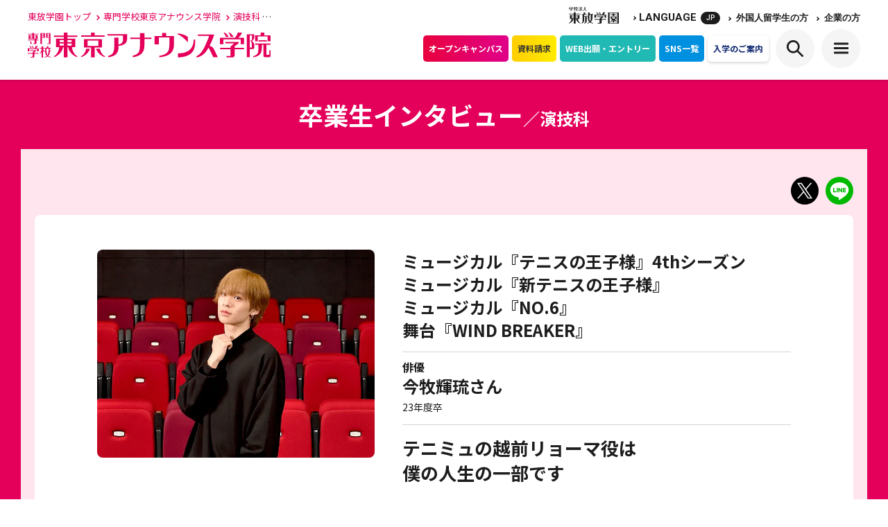

--- FILE ---
content_type: text/html; charset=UTF-8
request_url: https://www.tohogakuen.ac.jp/announce/act/enter/
body_size: 13449
content:
<!DOCTYPE html>
<html lang="ja">
<head prefix="og: http://ogp.me/ns# fb: http://ogp.me/ns/fb# article: http://ogp.me/ns/article#">
    <meta charset="UTF-8">
    <meta name="description" content="舞台・ミュージカル・映像（テレビ・映画）の世界で活躍できる俳優・女優を育てる専門学校東京アナウンス学院の演技科。演技科の卒業生インタビューをご紹介します。">
    <meta name="keywords" content="俳優,専門学校,女優,舞台,演技,卒業生インタビュー">
    <meta name="viewport" content="width=device-width, initial-scale=1.0">
    <meta name="format-detection" content="telephone=no">
    <meta property="fb:app_id" content="2263082207065841">
    <meta property="og:title" content="卒業生インタビュー | 俳優・女優の専門学校｜東京アナウンス学院（演技科）">
    <meta property="og:type" content="article">
    <meta property="og:description" content="舞台・ミュージカル・映像（テレビ・映画）の世界で活躍できる俳優・女優を育てる専門学校東京アナウンス学院の演技科。演技科の卒業生インタビューをご紹介します。">
    <meta property="og:url" content="https://www.tohogakuen.ac.jp/announce/act/enter/">
    <meta property="og:image" content="https://www.tohogakuen.ac.jp/assets/img/common/ogp_announce.png">
    <meta property="og:site_name" content="専門学校東京アナウンス学院">
    <meta name="twitter:card" content="summary_large_image">
    <meta name="twitter:site" content="@tohogakuen">
    <meta name="twitter:title" content="卒業生インタビュー | 俳優・女優の専門学校｜東京アナウンス学院（演技科）">
    <meta name="twitter:description" content="舞台・ミュージカル・映像（テレビ・映画）の世界で活躍できる俳優・女優を育てる専門学校東京アナウンス学院の演技科。演技科の卒業生インタビューをご紹介します。">
    <meta name="csrf-token" content="AkRRZbXFC8UEvLfCWieNYn66sy8MtOAYz0t7Bqdc">
        <link rel="apple-touch-icon" sizes="180x180" href="/assets/img/favicon/apple-touch-icon.png">
    <link rel="icon" type="image/png" sizes="32x32" href="/assets/img/favicon/favicon-32x32.png">
    <link rel="icon" type="image/png" sizes="16x16" href="/assets/img/favicon/favicon-16x16.png">
    <link rel="manifest" href="/assets/img/favicon/site.webmanifest">
    <link rel="mask-icon" href="/assets/img/favicon/safari-pinned-tab.svg" color="#0e3092">
    <link rel="shortcut icon" href="/assets/img/favicon/favicon.ico">
    <meta name="msapplication-TileColor" content="#ffffff">
    <meta name="msapplication-config" content="/assets/img/favicon/browserconfig.xml">
    <meta name="theme-color" content="#ffffff">
            <title>卒業生インタビュー | 俳優・女優の専門学校｜東京アナウンス学院（演技科）</title>
    <link rel="preconnect" href="https://fonts.gstatic.com">
    <link href="https://fonts.googleapis.com/css2?family=Noto+Sans+JP:wght@400;700;900&amp;display=swap" rel="stylesheet">
    <link href="https://fonts.googleapis.com/css2?family=Roboto:wght@400;500;700;900&amp;display=swap" rel="stylesheet">
    <link rel="stylesheet" href="/assets/css/style.min.css?v=20260127121538">
    <link rel="stylesheet" href="/assets/css/all_school.min.css?v=20260127121538">
        <link rel="index contents" href="/" title="ホーム">
    <!-- www4 -->
<script type="text/javascript" src="//www4.infoclipper.net/infohp_js/5c36bk2.js" charset="UTF-8"></script>
<script type="text/javascript" src="//www4.infoclipper.net/infohp_js/fpAnalysis.js" charset="UTF-8"></script>
<!-- End www4 -->
    <!-- Google Tag Manager -->

<script>(function(w,d,s,l,i){w[l]=w[l]||[];w[l].push({'gtm.start':
new Date().getTime(),event:'gtm.js'});var f=d.getElementsByTagName(s)[0],
j=d.createElement(s),dl=l!='dataLayer'?'&l='+l:'';j.async=true;j.src=
'https://www.googletagmanager.com/gtm.js?id='+i+dl;f.parentNode.insertBefore(j,f);
})(window,document,'script','dataLayer','GTM-5SWCVGV');</script>

<!-- End Google Tag Manager -->
    <!-- Global site tag (gtag.js) - Google Analytics -->
<script async src="https://www.googletagmanager.com/gtag/js?id=G-400MM7GX77"></script>
<script>
  window.dataLayer = window.dataLayer || [];
  function gtag(){dataLayer.push(arguments);}
  gtag('js', new Date());

  gtag('config', 'UA-37811787-1');
  gtag('config', 'G-400MM7GX77');
</script>
        <script async src="https://cse.google.com/cse.js?cx=008513265290729417501:5sulgedrdii"></script>
            <script type="application/ld+json">{"@context":"https:\/\/schema.org","@type":"BreadcrumbList","itemListElement":[{"@type":"ListItem","position":1,"item":{"@id":"https:\/\/www.tohogakuen.ac.jp","name":"東放学園トップ"}},{"@type":"ListItem","position":2,"item":{"@id":"https:\/\/www.tohogakuen.ac.jp\/announce\/","name":"専門学校東京アナウンス学院"}},{"@type":"ListItem","position":3,"item":{"@id":"https:\/\/www.tohogakuen.ac.jp\/announce\/act\/","name":"演技科"}},{"@type":"ListItem","position":4,"item":{"@id":"https:\/\/www.tohogakuen.ac.jp\/announce\/act\/enter\/","name":"卒業生インタビュー／演技科"}}]}</script>        <script>
        (function (w, d, s, u) {
            // TAG VERSION 1.00
            if (w._wsq_init_flg) {
                return false;
            }
            w._wsq_init_flg = true;
            _wsq = w._wsq || (_wsq = []);
            _wsq.push(['init', u, 2097]);
            _wsq.push(['domain', 'www.tohogakuen.ac.jp']);
            _wsq.push(['domain', 'school-go.info']);
            var a = d.createElement(s); a.async = 1; a.charset='UTF-8'; a.src = 'https://cdn.' + u + '/share/js/tracking.js';
            var b = d.getElementsByTagName(s)[0]; b.parentNode.insertBefore(a, b);
            })(window, document, 'script', 'tetori.link');
    </script>
</head>

<body id="pageTohoSupportEmployment" class="lAnnounce lHeaderFix">
    <!-- Google Tag Manager (noscript) -->

<noscript><iframe src="https://www.googletagmanager.com/ns.html?id=GTM-5SWCVGV"
height="0" width="0" style="display:none;visibility:hidden"></iframe></noscript>

<!-- End Google Tag Manager (noscript) -->

    <div id="wrapper">
        <header id="header" class="headerSchool headerFixed">
    <div class="inner">
        <div class="headerInner">
            <div class="contentL">
                                    <ul class="breadcrumbs">
                        <li>
                            <a href="https://www.tohogakuen.ac.jp">東放学園トップ
                                <svg class="icon iconArrowRight2">
                                    <use xlink:href="/assets/img/svg/symbol-defs.svg#icon-arrow-right2" />
                                </svg>
                            </a>
                        </li>
                                                                                                                        <li>
                                        <a
                                            href="https://www.tohogakuen.ac.jp/announce/">専門学校東京アナウンス学院
                                            <svg class="icon iconArrowRight2">
                                                <use xlink:href="/assets/img/svg/symbol-defs.svg#icon-arrow-right2" />
                                            </svg>
                                        </a>
                                    </li>
                                                                                                                                                                                <li>
                                        <a
                                            href="https://www.tohogakuen.ac.jp/announce/act/">演技科
                                            <svg class="icon iconArrowRight2">
                                                <use xlink:href="/assets/img/svg/symbol-defs.svg#icon-arrow-right2" />
                                            </svg>
                                        </a>
                                    </li>
                                                                            <li>卒業生インタビュー／演技科</li>
                                                                                                                                                                                   </ul>
                                                                <a href="https://www.tohogakuen.ac.jp/announce/"
                            class="logo customD"><img class="setW"
                                src="/assets/img/svg/logo_announce_scroll.svg"
                                alt="専門学校東京アナウンス学院"></a>
                                    </div>
                <div class="headerContent">
                    <div class="contentTop">
    <div class="item itemLogo">
        <a href="https://www.tohogakuen.ac.jp">
            <img class="logo mr0" src="/assets/img/svg/logo_top.svg" alt="学校法人 東放学園">
            <img class="customD" src="/assets/img/svg/logo_top_scroll.svg" alt="学校法人 東放学園">
        </a>
    </div>
    <div class="item language jsShow jsActiveLang">
        <svg class="icon iconArrowRight">
            <use xlink:href="/assets/img/svg/symbol-defs.svg#icon-arrow-right" />
        </svg>
        LANGUAGE
        <span class="iconLang"></span>
        <div class="showBox">
            <div class="arrowBox">
                <a class="crosslanguage-translate-org" href="#">日本語</a>
                <a class="crosslanguage-translate-jako" href="#">한국어</a>
                <a class="crosslanguage-translate-jazht" href="#">中文(繁体)</a>
                <a class="crosslanguage-translate-jazhs" href="#">中文(簡体)</a>
                <a class="crosslanguage-translate-jaen" href="#">English</a>
                <a class="crosslanguage-translate-jafr" href="#">Français</a>
                <a class="crosslanguage-translate-jaes" href="#">Español</a>
                <a class="crosslanguage-translate-jaid" href="#">Behasa Indonesia</a>
                <a class="crosslanguage-translate-jath" href="#">ภาษาไทย</a>
                <a class="crosslanguage-translate-javi" href="#">Tiếng Việt</a>
            </div>
        </div>
    </div>
    <p class="item">
        <svg class="icon iconArrowRight">
            <use xlink:href="/assets/img/svg/symbol-defs.svg#icon-arrow-right" />
        </svg>
        <a href="https://www.tohogakuen.ac.jp/abroad/">外国人留学生の方</a>
    </p>
    <p class="item">
        <svg class="icon iconArrowRight">
            <use xlink:href="/assets/img/svg/symbol-defs.svg#icon-arrow-right" />
        </svg>
        <a href="https://www.tohogakuen.ac.jp/visitor/admission/">企業の方</a>
    </p>
</div>
<div class="content">
    <nav class="headerNav style01">
                        <a class="bgPink" href="https://www.tohogakuen.ac.jp/announce/opencampus/list/">オープンキャンパス</a>
                <a class="bgYellow02" href="https://www.school-go.info/admmh7/tohogakuenannounce/form.php?fno=1061&amp;fsno=1&amp;openExternalBrowser=1" target="_blank">資料請求</a>
                <a class="bgBlue02 navGuideline" href="https://www.tohogakuen.ac.jp/guidelines/about/web_application/">WEB出願・エントリー</a>
                            <a class="bgBlue09 navBrief" href="https://www.tohogakuen.ac.jp/announce/sns/">SNS一覧</a>
                <a class="navEntry" href="https://www.tohogakuen.ac.jp/entry_guide/">入学のご案内</a>
</nav>
<div class="language jsShow spDisplay">
    <span class="btnCircle jsActiveLang"><em class="iconLang"></em></span>
    <div class="showBox">
        <div class="arrowBox">
            <a class="crosslanguage-translate-org" href="#">日本語</a>
            <a class="crosslanguage-translate-jako" href="#">한국어</a>
            <a class="crosslanguage-translate-jazht" href="#">中文(繁体)</a>
            <a class="crosslanguage-translate-jazhs" href="#">中文(簡体)</a>
            <a class="crosslanguage-translate-jaen" href="#">English</a>
            <a class="crosslanguage-translate-jafr" href="#">Français</a>
            <a class="crosslanguage-translate-jaes" href="#">Español</a>
            <a class="crosslanguage-translate-jaid" href="#">Behasa Indonesia</a>
            <a class="crosslanguage-translate-jath" href="#">ภาษาไทย</a>
            <a class="crosslanguage-translate-javi" href="#">Tiếng Việt</a>
        </div>
    </div>
</div>
<div class="searchBox jsShow">
    <p class="btnSearch btnCircle"></p>
    <div class="showBox">
        <div class="arrowBox searchElement">
            <div class="gcse-searchbox-only" data-resultsUrl="https://www.tohogakuen.ac.jp/search" data-queryParameterName="q"></div>
        </div>
    </div>
</div>
<p class="btnMenu btnCircle">
    <span></span>
</p>
</div>
                </div>
            </div>
                            <div class="navBlock">
    <div class="scrollBox scrollBox01">
        <div class="headerNavSp spDisplay">
            <div class="col3">
    <a class="itemNav bgPink" href="https://www.tohogakuen.ac.jp/announce/opencampus/list/">
        <svg class="icon iconNav">
            <use xlink:href="/assets/img/svg/symbol-defs.svg#icon-building" />
        </svg>オープン<br>キャンパス
    </a>
    <a class="itemNav bgYellow02" href="https://www.school-go.info/admmh7/tohogakuenannounce/form.php?fno=1061&amp;fsno=1&amp;openExternalBrowser=1" target="_blank">
        <svg class="icon iconNav01" viewBox="0 0 39 35.001" fill="currentColor">
            <path d="M38.332,4.252C34.039,1.391,30.5,0,27.5,0a12.208,12.208,0,0,0-8.028,3.47C17.879,2.161,14.755,0,11.5,0,7.1,0,.929,4.078.668,4.252A1.5,1.5,0,0,0,0,5.5v28a1.5,1.5,0,0,0,2.331,1.249C3.9,33.706,8.6,31,11.5,31c2.754,0,5.942,2.571,6.938,3.56a1.509,1.509,0,0,0,.493.326.181.181,0,0,0,.021.008,1.47,1.47,0,0,0,1.1,0,.181.181,0,0,0,.021-.008,1.509,1.509,0,0,0,.493-.326C22.925,32.2,25.258,31,27.5,31c2.352,0,5.437,1.261,9.168,3.748A1.5,1.5,0,0,0,39,33.5V5.5a1.5,1.5,0,0,0-.668-1.248ZM3,30.857V6.323C4.971,5.112,8.938,3,11.5,3c2.431,0,5.2,2,6.5,3.153V30.368A12.159,12.159,0,0,0,11.5,28C8.728,28,5.257,29.616,3,30.857ZM36,30.8c-3.268-1.881-6.064-2.8-8.5-2.8A11.263,11.263,0,0,0,21,30.276V6.148C23.213,4.068,25.4,3,27.5,3c2.21,0,5.067,1.113,8.5,3.312Z" />
        </svg>資料請求
    </a>
    <a class="itemNav bgBlue03" href="https://www.tohogakuen.ac.jp/announce/access/list/">
        <svg class="icon iconNav02" viewBox="0 0 36 35" fill="currentColor">
            <g>
              <path
                d="M1.373,34.971a1.4,1.4,0,0,1-.8-.254A1.338,1.338,0,0,1,0,33.626V4.933A1.347,1.347,0,0,1,.939,3.657L11.923.07a1.406,1.406,0,0,1,.868,0l10.55,3.445L33.891.07a1.389,1.389,0,0,1,1.237.185,1.338,1.338,0,0,1,.57,1.091v27.8a1.347,1.347,0,0,1-.845,1.242L23.869,34.868a1.4,1.4,0,0,1-.962.034l-10.55-3.445L1.807,34.9a1.389,1.389,0,0,1-.434.069ZM12.357,28.694l10.5,3.427,9.665-3.944V3.212l-9.177,3a1.406,1.406,0,0,1-.868,0L12.357,2.764,2.746,5.9V31.76l9.177-3a1.38,1.38,0,0,1,.434-.069Z"
              />
              <path
                d="M23.341,34.971A1.359,1.359,0,0,1,21.968,33.626V4.933a1.373,1.373,0,0,1,2.746,0V33.626A1.359,1.359,0,0,1,23.341,34.971ZM12.357,31.384A1.359,1.359,0,0,1,10.984,30.039V1.346a1.373,1.373,0,0,1,2.746,0V30.039A1.359,1.359,0,0,1,12.357,31.384Z"
              />
            </g>
        </svg>地図・アクセス
    </a>
</div>
<div class="col2">
    <a class="itemNav bgBlue style01" href="https://www.tohogakuen.ac.jp/guidelines/ao_guidelines/">
        <svg class="icon iconNav02">
            <use xlink:href="/assets/img/svg/symbol-defs.svg#icon-phone" />
        </svg>総合型選抜（AO入学）<br>について
    </a>
    <a class="itemNav bgBlue02 style01" href="https://www.tohogakuen.ac.jp/guidelines/about/web_application/">
        <svg class="icon iconNav01">
            <use xlink:href="/assets/img/svg/symbol-defs.svg#icon-phone" />
        </svg>WEB出願・エントリー
    </a>
</div>
        </div>
        <div class="col2">
            <div class="introBlock">
                <p class="ttl">
                    <a href="https://www.tohogakuen.ac.jp/announce/">専門学校東京アナウンス学院</a>
                </p>
                <div class="col3">
                                                                    <div class="navItem">
                                                        <a href="https://www.tohogakuen.ac.jp/announce/voice_actor/" class="imgItem hover"><img src="https://p1-12ba952b.imageflux.jp/a=0,u=0,q=80,f=webp:auto/assets/img/announce/img_department01.jpg?v=20260127132649" loading="lazy" alt="声優科"></a>
                            <a href="https://www.tohogakuen.ac.jp/announce/voice_actor/" class="ttl">声優科</a>
                            <div class="detailBox">
                                <a href="https://www.tohogakuen.ac.jp/announce/voice_actor/">学科詳細を見る</a>

                                                                    <a href="https://www.tohogakuen.ac.jp/announce/voice_actor/curriculum/">授業科目を見る</a>
                                    <a href="https://www.tohogakuen.ac.jp/announce/movielist/voice_actor">学科動画を見る</a>
                                
                                                            </div>
                        </div>
                                                <div class="navItem">
                                                        <a href="https://www.tohogakuen.ac.jp/announce/creator/" class="imgItem hover"><img src="https://p1-12ba952b.imageflux.jp/a=0,u=0,q=80,f=webp:auto/assets/img/announce/img_department02.jpg?v=20260127132649" loading="lazy" alt="配信クリエイター科"></a>
                            <a href="https://www.tohogakuen.ac.jp/announce/creator/" class="ttl">配信クリエイター科</a>
                            <div class="detailBox">
                                <a href="https://www.tohogakuen.ac.jp/announce/creator/">学科詳細を見る</a>

                                                                    <a href="https://www.tohogakuen.ac.jp/announce/creator/curriculum/">授業科目を見る</a>
                                    <a href="https://www.tohogakuen.ac.jp/announce/movielist/creator">学科動画を見る</a>
                                
                                                            </div>
                        </div>
                                                <div class="navItem">
                                                        <a href="https://www.tohogakuen.ac.jp/announce/act/" class="imgItem hover"><img src="https://p1-12ba952b.imageflux.jp/a=0,u=0,q=80,f=webp:auto/assets/img/announce/img_department03.jpg?v=20260127132649" loading="lazy" alt="演技科"></a>
                            <a href="https://www.tohogakuen.ac.jp/announce/act/" class="ttl">演技科</a>
                            <div class="detailBox">
                                <a href="https://www.tohogakuen.ac.jp/announce/act/">学科詳細を見る</a>

                                                                    <a href="https://www.tohogakuen.ac.jp/announce/act/curriculum/">授業科目を見る</a>
                                    <a href="https://www.tohogakuen.ac.jp/announce/movielist/act">学科動画を見る</a>
                                
                                                            </div>
                        </div>
                                                <div class="navItem">
                                                        <a href="https://www.tohogakuen.ac.jp/announce/broadcast/" class="imgItem hover"><img src="https://p1-12ba952b.imageflux.jp/a=0,u=0,q=80,f=webp:auto/assets/img/announce/img_department04.jpg?v=20260127132649" loading="lazy" alt="アナウンス科"></a>
                            <a href="https://www.tohogakuen.ac.jp/announce/broadcast/" class="ttl">アナウンス科</a>
                            <div class="detailBox">
                                <a href="https://www.tohogakuen.ac.jp/announce/broadcast/">学科詳細を見る</a>

                                                                    <a href="https://www.tohogakuen.ac.jp/announce/broadcast/curriculum/">授業科目を見る</a>
                                    <a href="https://www.tohogakuen.ac.jp/announce/movielist/broadcast">学科動画を見る</a>
                                
                                                            </div>
                        </div>
                                                <div class="navItem">
                                                        <a href="https://www.tohogakuen.ac.jp/announce/dance/" class="imgItem hover"><img src="https://p1-12ba952b.imageflux.jp/a=0,u=0,q=80,f=webp:auto/assets/img/announce/img_department05.jpg?v=20260127132649" loading="lazy" alt="ダンスパフォーマンス科"></a>
                            <a href="https://www.tohogakuen.ac.jp/announce/dance/" class="ttl">ダンスパフォーマンス科</a>
                            <div class="detailBox">
                                <a href="https://www.tohogakuen.ac.jp/announce/dance/">学科詳細を見る</a>

                                                                    <a href="https://www.tohogakuen.ac.jp/announce/dance/curriculum/">授業科目を見る</a>
                                    <a href="https://www.tohogakuen.ac.jp/announce/movielist/dance">学科動画を見る</a>
                                
                                                            </div>
                        </div>
                                                <div class="navItem">
                                                        <a href="https://www.tohogakuen.ac.jp/announce/communication/" class="imgItem hover"><img src="https://p1-12ba952b.imageflux.jp/a=0,u=0,q=80,f=webp:auto/assets/img/announce/img_department06.jpg?v=20260127132649" loading="lazy" alt="エンターテインメント言語文化科"></a>
                            <a href="https://www.tohogakuen.ac.jp/announce/communication/" class="ttl">エンターテインメント言語文化科</a>
                            <div class="detailBox">
                                <a href="https://www.tohogakuen.ac.jp/announce/communication/">学科詳細を見る</a>

                                
                                                                    <p class="txtCommon29 colorWhite pcDisplay">※2026年4月新設</p>
                                                            </div>
                        </div>
                                                            </div>
            </div>
            <div class="navContent col2">
                <div class="item">
    <a href="https://www.tohogakuen.ac.jp/guidelines/ao_guidelines/" class="ttl bgBlue pcDisplay">総合型選抜（AO入学）について</a>
    <div class="navItem style01">
        <p class="ttl accordion highlightTtl">オープンキャンパス</p>
        <div class="accordionBox">
            <div class="detailBox">
                <a href="https://www.tohogakuen.ac.jp/announce/opencampus/list/">オープンキャンパス一覧</a>
                <a href="https://www.tohogakuen.ac.jp/announce/experience/">体験入学</a>
                <a href="https://www.tohogakuen.ac.jp/announce/opencampus/list/?condition%5Bsend%5D=1&amp;condition%5Bcategory%5D%5B%5D=event">イベント</a>
                <a href="https://www.tohogakuen.ac.jp/announce/opencampus/list/?condition%5Bsend%5D=1&amp;condition%5Bcategory%5D%5B%5D=explanation">説明会・相談会</a>
                <a href="https://www.tohogakuen.ac.jp/announce/opencampus/list/?condition%5Bsend%5D=1&amp;condition%5Bevent_type%5D%5B%5D=1">オンライン</a>
            </div>
        </div>
    </div>
    <a href="https://www.tohogakuen.ac.jp/announce/movielist/" class="ttl highlightTtl">動画一覧</a>
    <a href="https://www.tohogakuen.ac.jp/announce/news/" class="ttl highlightTtl">ニュース一覧</a>
    <a href="https://www.tohogakuen.ac.jp/announce/equipment/" class="ttl highlightTtl">設備・環境</a>
    <div class="navItem style01">
                <p class="ttl accordion highlightTtl">デビュー支援／資格</p>
                <div class="accordionBox">
            <div class="detailBox">
                                        <a href="https://www.tohogakuen.ac.jp/announce/support/">デビュー支援</a>
                        <a href="https://www.tohogakuen.ac.jp/announce/support/employment/">おもな所属・就職先</a>
                                        <a href="https://www.tohogakuen.ac.jp/announce/enter/">おもな卒業生</a>
                <a href="https://www.tohogakuen.ac.jp/announce/support/capacity/">資格取得</a>
            </div>
        </div>
    </div>
</div>
<p class="bnrNav spDisplay">
    <a href="https://www.tohogakuen.ac.jp/entry_guide/"><img src="/assets/img/svg/bn_keyv.svg" loading="lazy" alt="入学制度などについてはこちら・出願を検討中の方「入学のご案内」"></a>
</p>
<div class="item cusFlex">
    <a href="https://www.tohogakuen.ac.jp/guidelines/about/web_application/" class="ttl bgBlue02 pcDisplay or1">WEB出願・エントリー</a>
    <a href="https://www.tohogakuen.ac.jp/announce/access/list/" class="ttl pcDisplay">MAP＆交通アクセス一覧</a>
    <div class="navItem style01 or0 brTop">
        <p class="ttl accordion">訪問者別メニュー</p>
        <div class="accordionBox">
            <div class="detailBox">
                <a href="/visitor/high_school_student_low/">高校1・2年生の方へ</a>
                <a href="https://www.tohogakuen.ac.jp/visitor/high_school_student/">高校3年生の方へ</a>
                <a href="https://www.tohogakuen.ac.jp/visitor/college_student/">大学生・社会人の方へ</a>
                <a href="https://www.tohogakuen.ac.jp/visitor/parent/">保護者の方へ</a>
                <a href="https://www.tohogakuen.ac.jp/abroad/">外国人留学生の方へ</a>
                <a href="https://www.tohogakuen.ac.jp/visitor/local/">地方にお住まいの方へ</a>
                <a href="https://www.tohogakuen.ac.jp/visitor/teacher/">高校の先生方へ</a>
                <a href="https://www.tohogakuen.ac.jp/visitor/admission/">企業の方へ</a>
                <a href="https://www.tohogakuen.ac.jp/announce/students/">在校生の方へ</a>
                <a href="https://www.tohogakuen.ac.jp/visitor/graduate/">卒業生の方へ</a>
            </div>
        </div>
    </div>
    <a href="https://www.tohogakuen.ac.jp/abroad/" class="ttl spDisplay">外国人留学生の方</a>
    <a href="https://www.tohogakuen.ac.jp/guidelines/" class="ttl">募集要項</a>
    <a href="https://www.tohogakuen.ac.jp/faq/" class="ttl pcDisplay">よくある質問</a>
    <a href="https://www.tohogakuen.ac.jp/faq/" class="ttl spDisplay">よくある質問</a>
    <a href="https://www.tohogakuen.ac.jp/about/link/" class="ttl">お問い合わせ一覽</a>
</div>                <div class="item spDisplay resetPd">
                    <div class="navItem">
                        <p class="ttl small"><a href="https://www.tohogakuen.ac.jp">学校法人東放学園 総合TOP</a></p>
                    </div>
                                                                                                                                        <div class="navItem bgBlue01 navToho">
                                    <p class="ttl accordion"><a href="https://www.tohogakuen.ac.jp/toho/"><img src="/assets/img/svg/ttl_nav01.svg" loading="lazy" alt="東放学園専門学校">東放学園専門学校</a></p>
                                    <div class="accordionBox">
                                        <div class="detailBox">
                                                                                        <a href="https://www.tohogakuen.ac.jp/toho/art/">放送芸術科</a>
                                                                                        <a href="https://www.tohogakuen.ac.jp/toho/technique/">放送技術科</a>
                                                                                        <a href="https://www.tohogakuen.ac.jp/toho/lighting/">照明クリエイティブ科</a>
                                                                                        <a href="https://www.tohogakuen.ac.jp/toho/design/">美術制作科</a>
                                                                                        <a href="https://www.tohogakuen.ac.jp/toho/sound/">放送音響科</a>
                                                                                    </div>
                                    </div>
                                </div>
                                                                                                                                                <div class="navItem bgOrange navMovie">
                                    <p class="ttl accordion"><a href="https://www.tohogakuen.ac.jp/movie/"><img src="/assets/img/svg/ttl_nav02.svg" loading="lazy" alt="東放学園映画アニメCG専門学校">東放学園映画アニメCG専門学校</a></p>
                                    <div class="accordionBox">
                                        <div class="detailBox">
                                                                                        <a href="https://www.tohogakuen.ac.jp/movie/digital/">映画制作科</a>
                                                                                        <a href="https://www.tohogakuen.ac.jp/movie/promotion/">プロモーション映像科</a>
                                                                                        <a href="https://www.tohogakuen.ac.jp/movie/3dcg/">3DCG映像科</a>
                                                                                        <a href="https://www.tohogakuen.ac.jp/movie/animation/">アニメーション・CG科</a>
                                                                                        <a href="https://www.tohogakuen.ac.jp/movie/writing/">小説創作科</a>
                                                                                    </div>
                                    </div>
                                </div>
                                                                                                                                                <div class="navItem bgGreen navOnkyo">
                                    <p class="ttl accordion"><a href="https://www.tohogakuen.ac.jp/onkyo/"><img src="/assets/img/svg/ttl_nav03.svg" loading="lazy" alt="東放学園音響専門学校">東放学園音響専門学校</a></p>
                                    <div class="accordionBox">
                                        <div class="detailBox">
                                                                                        <a href="https://www.tohogakuen.ac.jp/onkyo/technique/">音響技術科</a>
                                                                                        <a href="https://www.tohogakuen.ac.jp/onkyo/arts/">音響芸術科</a>
                                                                                    </div>
                                    </div>
                                </div>
                                                                                                                                            </div>
            </div>
        </div>
        <div class="socialBox spDisplay">
            <p class="ttl">東放学園ソーシャルメディアアカウント</p>
            <nav class="navSocial">
                <a href="https://www.instagram.com/tohogakuen/" class="hover" target="_blank"><img src="/assets/img/svg/icon_instagram.svg" loading="lazy" alt="Instagram"></a>
                <a href="https://twitter.com/tohogakuen/" class="hover" target="_blank"><img class="setW" src="/assets/img/svg/icon_social_x.svg" loading="lazy" alt="X"></a>
                <a href="https://page.line.me/tohog" class="hover" target="_blank"><img src="/assets/img/svg/icon_line.svg" alt="LINE"></a>
                <a href="https://www.youtube.com/channel/UCfUF7GipSr-22eOeXkBQxRg" class="hover" target="_blank"><img src="/assets/img/svg/icon_youtube.svg" loading="lazy" alt="YouTube"></a>
            </nav>
        </div>
        <p class="closeBox spDisplay">
            <span class="closeBtn jsClose"></span>CLOSE
        </p>
    </div>
</div>
                    </div>
    </header>
<div id="keyv" class="keyv02">
    <div class="inner">
        <h1 class="headline11 center">卒業生インタビュー<span class="small">／演技科</span></h1>
    </div>
</div>
        <div class="container pt0">
    <div id="contents">
        <div class="generalSection8 bgSchoolLight">
            <div class="inner">
                <div class="socialBox02">
    <a class="socialIcon" href="https://twitter.com/share?text=%E5%8D%92%E6%A5%AD%E7%94%9F%E3%82%A4%E3%83%B3%E3%82%BF%E3%83%93%E3%83%A5%E3%83%BC+%7C+%E4%BF%B3%E5%84%AA%E3%83%BB%E5%A5%B3%E5%84%AA%E3%81%AE%E5%B0%82%E9%96%80%E5%AD%A6%E6%A0%A1%EF%BD%9C%E6%9D%B1%E4%BA%AC%E3%82%A2%E3%83%8A%E3%82%A6%E3%83%B3%E3%82%B9%E5%AD%A6%E9%99%A2%EF%BC%88%E6%BC%94%E6%8A%80%E7%A7%91%EF%BC%89&amp;url=https%3A%2F%2Fwww.tohogakuen.ac.jp%2Fannounce%2Fact%2Fenter%2F" target="_blank"><img src="/assets/img/svg/icon_social_x01.svg" alt="X"></a>
    <a class="socialIcon" href="http://line.me/R/msg/text/?%E5%8D%92%E6%A5%AD%E7%94%9F%E3%82%A4%E3%83%B3%E3%82%BF%E3%83%93%E3%83%A5%E3%83%BC+%7C+%E4%BF%B3%E5%84%AA%E3%83%BB%E5%A5%B3%E5%84%AA%E3%81%AE%E5%B0%82%E9%96%80%E5%AD%A6%E6%A0%A1%EF%BD%9C%E6%9D%B1%E4%BA%AC%E3%82%A2%E3%83%8A%E3%82%A6%E3%83%B3%E3%82%B9%E5%AD%A6%E9%99%A2%EF%BC%88%E6%BC%94%E6%8A%80%E7%A7%91%EF%BC%89%20https%3A%2F%2Fwww.tohogakuen.ac.jp%2Fannounce%2Fact%2Fenter%2F" target="_blank"><img src="/assets/img/svg/icon_line01.svg" alt="line"></a>
</div>
                <div id="interview3" class="enterSecDetail inner07 bgWhite">
                    <div class="inner08">
                        <div class="imageBlock01 resetOrder">
                            <p class="imgCol"><img src="https://p1-12ba952b.imageflux.jp/a=0,u=0,q=80,f=webp:auto/assets/img/announce/enter/photo_enter_act03.jpg?v=20260127132649" alt="俳優・今牧輝琉さん"></p>
                            <div class="textCol">
                                <h2 class="enterTtl">ミュージカル『テニスの王子様』4thシーズン<br>
                            ミュージカル『新テニスの王子様』<br>
                            ミュージカル『NO.6』<br>
                            舞台『WIND BREAKER』</h2>
                                <h3 class="enterTtl enterTtl2 centerSp">
                                    <span class="txt01">俳優</span>
                                    <span>今牧輝琉さん</span>
                                    <span class="txt02">23年度卒</span>
                                </h3>
                                <h4 class="enterTtl3">テニミュの越前リョーマ役は<br>
                                僕の人生の一部です</h4>
                            </div>
                        </div>
                        <div class="enterCont">
                            <div class="enterInterview">
                                <p class="txtCommon02 colorSchool">俳優をめざしたキッカケは？</p>
                                <p class="txtCommon01">小学6年生のときにミュージカル『ライオンキング』のオーディションを受けたんですが、最終で惜しくも落ちてしまって。そこで火がついてお芝居をがんばりたいと思い、子役としての活動をスタートさせました。芸能活動と勉強の両立が可能な東放学園高等専修学校に入って、その後、専門学校東京アナウンス学院の演技科に進学しました。</p>
                            </div>
                            <div class="enterInterview">
                                <p class="txtCommon02 colorSchool">代表作のミュージカル『テニスの王子様』で、主役に抜擢された当時の心境は？</p>
                                <p class="txtCommon01">はじめて越前リョーマ役としてステージに立たせていただいたのが2020年12月。「ここからが、本当のスタートだ」という気持ちでしたね。本格的に名前が世に出て、メディアの取材なども経験しはじめたのもこのころ。だからこそ、今まで以上に気を引き締めなきゃという思いにもなりました。</p>
                            </div>
                            <div class="enterInterview">
                                <p class="txtCommon02 colorSchool">現在の今牧さんにとって越前リョーマとはどんな存在ですか？</p>
                                <p class="txtCommon01">もはや人生の一部であり、僕のもうひとつの人格なんじゃないか？というくらい、日常生活に役が染みついています。これも俳優でなければ経験できない貴重な感覚だと思います。これまでにテニミュで関わった共演者は100名超。現場では、座長としてみんなで和気あいあいとできるように、全員とコミュニケーションをとることを意識しています。</p>
                            </div>
                            <div class="enterInterview">
                                <p class="txtCommon02 colorSchool">『新テニスの王子様』以降も、多彩な舞台作品が続いていますね。</p>
                                <p class="txtCommon01">越前リョーマとはまったく違う役柄で声がかかるのがうれしいし、すごく新鮮です。本格的なミュージカル『No.6』では誠実で純粋な紫苑役を、舞台『WIND BREAKER』では天真爛漫でちょっと歪んだ敵のボス・兎耳山丁子役として出演。僕はいつも役作りをするとき“7割役・3割自分”でいくんです。そこに3割の自分がいることで、僕が演じる意味を感じてもらえるかなと思うので。自分とキャラクターの共通点をうまく見つけ出して、演じていきたいですね。舞台が決まれば、1ヶ月間は昼夜を問わずの稽古が続くので大変ですが、やっぱり好きなことを仕事にできているので、大変なことさえ楽しく感じますね。</p>
                            </div>
                            <div class="enterInterview">
                                <p class="txtCommon02 colorSchool"> “アナ学”での学校生活はいかがでしたか？</p>
                                <p class="txtCommon01">アットホームな感じがすごく好きでしたね。みんなが同じ夢をめざしてがんばっているから一緒に支え合える。そこが“アナ学”のいいところです。お芝居に関しても、クラスメイトが先生から言われたアドバイスを自分に置き換えて、常に吸収しようという意識で学んでいました。</p>
                            </div>
                            <div class="enterInterview">
                                <p class="txtCommon02 colorSchool">未来のステージデビューをめざす人にメッセージをお願いします！</p>
                                <p class="txtCommon01">食わず嫌いせずに、興味がないことにも関わっていくことで、いろんな人と出会えるし、新しい価値観を発見することができます。それが将来、自分の演技にも役立っていくと思いますよ。</p>
                            </div>
                        </div>
                    </div>
                </div>
                <!-- enterSecDetail -->
                <div class="btnBox btnBoxCenter mb0">
                    <a href="https://www.tohogakuen.ac.jp/announce/act/" class="btnArrowRight">演技科を見る
                        <svg class="icon">
                            <use xlink:href="/assets/img/svg/symbol-defs.svg#icon-arrow-right1"></use>
                        </svg>
                    </a>
                    <a href="https://www.tohogakuen.ac.jp/announce/enter/" class="btnArrowRight">そのほかの卒業生
                        <svg class="icon">
                            <use xlink:href="/assets/img/svg/symbol-defs.svg#icon-arrow-right1"></use>
                        </svg>
                    </a>
                </div>
            </div>
            <div class="blockCommon03 pb0">
                <div class="inner">
                    <div class="navGroup borderTop">
            <a href="https://www.tohogakuen.ac.jp/announce/support/" class="item">
                <p class="boxImage jsObjectFitIE"><img data-echo="https://p1-12ba952b.imageflux.jp/a=0,u=0,q=80,f=webp:auto/assets/img/announce/img_navi_01.jpg?v=20260127132649" alt="就職支援"></p>
                <div class="hdgItem">
                    <h3 class="ttlItem"><span>専門学校東京アナウンス学院の</span>デビュー支援</h3>
                    <p class=hdgIcon><svg>
                            <use xlink:href="/assets/img/svg/symbol-defs.svg#icon-arrow-right1"></use>
                        </svg></p>
                </div>
                <p class="txtItem">“エンターテインメントの現場から生まれた学校”ならではのデビューサポート体制が専門学校東京アナウンス学院の最大のポイントです。オーディション対策の授業からプロモーションツールの作成までをフォロ ーしています！</p>
            </a>
            <a href="https://www.tohogakuen.ac.jp/announce/support/employment/" class="item">
                <p class="boxImage jsObjectFitIE"><img data-echo="https://p1-12ba952b.imageflux.jp/a=0,u=0,q=80,f=webp:auto/assets/img/announce/img_navi_02.jpg?v=20260127132649" alt="おもな就職先"></p>
                <div class="hdgItem">
                    <h3 class="ttlItem"><span>専門学校東京アナウンス学院の</span> おもな所属・就職先</h3>
                    <p class=hdgIcon><svg>
                            <use xlink:href="/assets/img/svg/symbol-defs.svg#icon-arrow-right1"></use>
                        </svg></p>
                </div>
                <p class="txtItem">毎年多くの学生が声優・俳優・お笑い・タレント・歌手・ナレーター・ダンス分野の企業やプロダクションに就職・所属しています。</p>
            </a>
            <a href="https://www.tohogakuen.ac.jp/announce/support/capacity/" class="item">
                <p class="boxImage jsObjectFitIE"><img data-echo="https://p1-12ba952b.imageflux.jp/a=0,u=0,q=80,f=webp:auto/assets/img/announce/img_navi_03.jpg?v=20260127132649" alt="資格取得"></p>
                <div class="hdgItem">
                    <h3 class="ttlItem"><span>専門学校東京アナウンス学院の</span>資格取得</h3>
                    <p class=hdgIcon><svg>
                            <use xlink:href="/assets/img/svg/symbol-defs.svg#icon-arrow-right1"></use>
                        </svg></p>
                </div>
                <p class="txtItem">東放学園には、学内で受験可能な資格・認定試験や対策講座があり、毎年多くの合格者を出しています。</p>
            </a>
            <a href="https://www.tohogakuen.ac.jp/announce/enter/" class="item">
                <p class="boxImage jsObjectFitIE"><img data-echo="https://p1-12ba952b.imageflux.jp/a=0,u=0,q=80,f=webp:auto/assets/img/announce/img_navi_04.jpg?v=20260127132649" alt="おもな卒業生"></p>
                <div class="hdgItem">
                    <h3 class="ttlItem"><span>専門学校東京アナウンス学院の</span>おもな卒業生</h3>
                    <p class=hdgIcon><svg>
                            <use xlink:href="/assets/img/svg/symbol-defs.svg#icon-arrow-right1"></use>
                        </svg></p>
                </div>
                <p class="txtItem">これまで東放学園で学び、巣立っていった卒業生は約6万人。日本全国各地に広がっている“東放学園卒業生ネットワーク”こそが本校の強みです。</p>
            </a>
            <a href="https://www.tohogakuen.ac.jp/announce/equipment/" class="item">
                <p class="boxImage jsObjectFitIE"><img data-echo="https://p1-12ba952b.imageflux.jp/a=0,u=0,q=80,f=webp:auto/assets/img/announce/img_navi_05.jpg?v=20260127132649" alt="機材・設備"></p>
                <div class="hdgItem">
                    <h3 class="ttlItem"><span>専門学校東京アナウンス学院の</span>設備・環境</h3>
                    <p class=hdgIcon><svg>
                            <use xlink:href="/assets/img/svg/symbol-defs.svg#icon-arrow-right1"></use>
                        </svg></p>
                </div>
                <p class="txtItem">優れたプロ感覚を身につけるために、本校には充実したレッスンスペースが用意されています。ダンスレッスンや演技の稽古をするための板張りのレッスンルームをはじめ様々な設備が揃っています。</p>
            </a>
            <a href="https://www.tohogakuen.ac.jp/announce/news/" class="item">
                <p class="boxImage jsObjectFitIE"><img data-echo="https://p1-12ba952b.imageflux.jp/a=0,u=0,q=80,f=webp:auto/assets/img/announce/img_navi_06.jpg?v=20260127132649" alt="ニュース一覧"></p>
                <div class="hdgItem">
                    <h3 class="ttlItem"><span>専門学校東京アナウンス学院の</span>ニュース一覧</h3>
                    <p class=hdgIcon><svg>
                            <use xlink:href="/assets/img/svg/symbol-defs.svg#icon-arrow-right1"></use>
                        </svg></p>
                </div>
                <p class="txtItem">専門学校東京アナウンス学院の最新ニュースを紹介しています。授業やイベントなど、リアルな学生の様子を公開中！</p>
            </a>
        </div>
        <div class="departmentNav">
            <p class="ttl">専門学校東京アナウンス学院の学科一覧</p>
            <ul class="navList">
                <li><a href="https://www.tohogakuen.ac.jp/announce/voice_actor/">声優科</a></li>
                <li><a href="https://www.tohogakuen.ac.jp/announce/creator/">配信クリエイター科</a></li>
                <li><a href="https://www.tohogakuen.ac.jp/announce/act/">演技科</a></li>
                <li><a href="https://www.tohogakuen.ac.jp/announce/broadcast/">アナウンス科</a></li>
                <li><a href="https://www.tohogakuen.ac.jp/announce/dance/">ダンスパフォーマンス科</a></li>
                <li><a href="https://www.tohogakuen.ac.jp/announce/communication/">エンターテインメント言語文化科</a></li>
            </ul>
        </div>
                </div>
            </div>
        </div>

        <!-- inner07 -->
        <div class="generalSection2">
            <div class="breadcrumbsSp">
                <div class="inner">
                    <ul>
                        <li><a href="https://www.tohogakuen.ac.jp">東放学園トップ</a></li>
                                                    <li>
                                <a href="https://www.tohogakuen.ac.jp/announce/">専門学校東京アナウンス学院</a>
                            </li>
                            <li>
                                <a href="https://www.tohogakuen.ac.jp/announce/act/">演技科</a>
                            </li>
                                                <li>卒業生インタビュー／演技科</li>
                    </ul>
                </div>
            </div>
            <div class="consultationSection bgGray01">
    <div class="inner10">
        <h2 class="headline10 style01">お問い合わせ・ご相談</h2>
        <ul class="consultationList">
            <li class="hideAbroad">
                <p class="image"><img src="/assets/img/svg/icon_line.svg" alt="LINE相談"></p>
                <div class="wrapH" data-mh="childIndi">
                    <p class="txt01">LINE相談</p>
                    <p class="txt02">東放学園のアカウントから、LINEのトークで1対1の相談ができます</p>
                </div>
                <p class="center"><a href="https://page.line.me/tohog" target="_blank" class="btnCommon12 style02">友だち追加</a></p>
            </li>
            <li class="onlyAbroad">
                <p class="image"><img src="/assets/img/svg/icon_mail02.svg" alt="メール相談"></p>
                <div class="wrapH" data-mh="childIndi">
                    <p class="txt01">メール相談</p>
                    <p class="txt02">留学生の入学について知りたいことや相談したいことがある方はこちら</p>
                </div>
                <p class="center"><a href="https://www.tohogakuen.ac.jp/abroad_consultform" class="btnCommon12 bgBlue01 style01">相談する</a></p>
            </li>
            <li>
                <p class="image"><img src="/assets/img/svg/icon_telephone.svg" loading="lazy" alt="フリーダイヤル相談"></p>
                <div class="wrapH" data-mh="childIndi">
                    <p class="txt01">フリーダイヤル相談</p>
                    <p class="txt02">急ぎで確認したいことがある方、申し込み内容の変更などはこちら（通話無料）</p>
                </div>
                <p class="center">
                    <a href="tel:0120343261" class="btnCommon12 bgBlue01 style01 spDisplay">電話する</a>
                    <a href="tel:0120343261" class="btnCommon13"><img src="/assets/img/svg/icon_phone.svg" alt="" loading="lazy">0120-343-261</a>
                </p>
            </li>
            <li>
                <p class="image"><img src="/assets/img/svg/icon_individual.svg" loading="lazy" alt="個別相談"></p>
                <div class="wrapH" data-mh="childIndi">
                    <p class="txt01">個別相談</p>
                    <p class="txt02">ご自身の都合に合わせて対面での相談をご希望の方はこちら</p>
                </div>
                <p class="center"><a href="https://www.tohogakuen.ac.jp/opencampus/detail/briefing/kobetsu_soudan" class="btnCommon12 bgBlue01 style01 hideAbroad">申し込む</a></p>
                <p class="center"><a href="https://www.tohogakuen.ac.jp/opencampus/detail/briefing/ryugakusei_soudan" class="btnCommon12 bgBlue01 style01 onlyAbroad">申し込む</a></p>
            </li>
            <li>
                <p class="image"><img src="/assets/img/svg/icon_online_individual.svg" loading="lazy" alt="オンライン個別相談"></p>
                <div class="wrapH" data-mh="childIndi">
                    <p class="txt01">オンライン個別相談</p>
                    <p class="txt02 hideAbroad">ご自宅からお気軽にオンラインで相談したい方、遠方の方はこちら</p>
                    <p class="txt02 onlyAbroad">ご自宅からお気軽にオンラインで相談したい方、遠方、海外にお住まいの方はこちら</p>
                </div>
                <p class="center"><a href="https://www.tohogakuen.ac.jp/opencampus/detail/briefing/online_kobetsu_soudan" class="btnCommon12 bgBlue01 style01 hideAbroad">申し込む</a></p>
                <p class="center"><a href="https://www.tohogakuen.ac.jp/opencampus/detail/briefing/individualconsultation_ol" class="btnCommon12 bgBlue01 style01 onlyAbroad">申し込む</a></p>
            </li>
        </ul>
    </div>
</div>

<div class="contactSection">
    <div class="inner">
        <ul class="bnrBlock">
            <li>
                                <a href="https://www.tohogakuen.ac.jp/announce/opencampus/list/">
                                    <div class="bnrContent">
                        <p class="title">オープン<span>キャンパス</span></p>
                        <p class="txt">体験入学やイベントが盛りだくさん！</p>
                        <svg class="icon">
                            <use xlink:href="/assets/img/svg/symbol-defs.svg#icon-arrow-right1" />
                        </svg>
                    </div>
                </a>
            </li>
            <li>
                <a href="https://www.school-go.info/admmh7/tohogakuenannounce/form.php?fno=1061&amp;fsno=1&amp;openExternalBrowser=1" target="_blank" class="bgColor">
                    <div class="bnrContent">
                        <p class="title">資料請求</p>
                        <p class="txt">無料でパンフレットをお送りします！</p>
                        <svg class="icon">
                            <use xlink:href="/assets/img/svg/symbol-defs.svg#icon-arrow-right1" />
                        </svg>
                    </div>
                </a>
            </li>
        </ul>
        <div class="contactList">
            <ul class="listLink">
                <li>入学相談室
                    <p class="contactDetail"><a href="tel:0120343261">0120-343-261</a><span class="contactNote">（日本国内から）</span></p>
                    <p class="contactDetail contactDetail01"><a href="tel:81333787531">+81-3-3378-7531</a><span class="contactNote">（海外から）</span></p>
                </li>
                                <li><a href="https://www.tohogakuen.ac.jp/about/link/">そのほかのお問い合わせ一覧</a></li>
            </ul>
            <div class="socialBlock">
                <p class="socialTxt">東放学園ソーシャルメディアアカウント</p>
                <ul class="socialList">
                    <li><a href="https://www.instagram.com/tohogakuen/" class="hover" target="_blank"><img
                                src="/assets/img/svg/icon_instagram.svg" loading="lazy" alt="Instagram"></a></li>
                    <li><a href="https://twitter.com/tohogakuen/" class="hover" target="_blank"><img class="setW"
                                src="/assets/img/svg/icon_social_x.svg" loading="lazy" alt="X"></a></li>
                    <li><a href="https://page.line.me/tohog" class="hover" target="_blank"><img
                                src="/assets/img/svg/icon_line.svg" alt="LINE"></a></li>
                    <li><a href="https://www.youtube.com/channel/UCfUF7GipSr-22eOeXkBQxRg" class="hover"
                            target="_blank"><img src="/assets/img/svg/icon_youtube.svg" loading="lazy" alt="YouTube"></a></li>

                </ul>
                <p class="socialLink">
                 
                                        <a href = "https://www.tohogakuen.ac.jp/announce/sns/">SNS一覧</a>
                                                    </p>
            </div>
        </div>
    </div>
</div>
        </div>
    </div>
</div>
        <div class="scrollShowBox">
    <div class="col4">
                                    <a class="itemNav style01 bgPink" href="https://www.tohogakuen.ac.jp/announce/opencampus/list/">
                    <svg class="icon iconNav">
                        <use xlink:href="/assets/img/svg/symbol-defs.svg#icon-building"></use>
                    </svg>オープンキャンパス
                </a>
                            <a class="itemNav style01 bgYellow" href="https://www.school-go.info/admmh7/tohogakuenannounce/form.php?fno=1061&amp;fsno=1&amp;openExternalBrowser=1" target="_blank" onClick="gtag('event', 'click', {'event_category':'link', 'event_label':'requestform', 'value':'1'});">
            <svg class="icon iconNav01">
                <use xlink:href="/assets/img/svg/symbol-defs.svg#icon-doc"></use>
            </svg>資料請求
        </a>
                    <a class="itemNav style01 bgBlue02 style01 navEntry" href="https://www.tohogakuen.ac.jp/guidelines/about/web_application/">
                <svg class="icon iconNav01">
                    <use xlink:href="/assets/img/svg/symbol-defs.svg#icon-phone" />
                </svg>WEB出願
            </a>
                                            <a class="itemNav style01 bgBlue09 navBrief" href="https://www.tohogakuen.ac.jp/announce/sns/">
                    SNS一覧
                </a>
                        </div>
</div>
<p class="pageTop jsPageTop"><img src="/assets/img/svg/pagetop.svg" loading="lazy" alt="PAGE TO TOP"></p>
<footer id="footer">
    <div class="inner">
        <div class="fBlock">
            <p class="fLogo">
                <a href="https://www.tohogakuen.ac.jp" class="hover">
                <img src="/assets/img/svg/flogo.svg" loading="lazy" alt="学校法人 東放学園" class="logoFt">
                <img src="/assets/img/svg/flogo_school.svg" loading="lazy" alt="学校法人 東放学園" class="logoFtSchool">
                </a>
            </p>
            <div class="fBlockInner">
                <div class="blockList01 schoolFtNav">
                                                                                            <div class="blockItem navFtToho">
                            <p class="blockTitle accordion"><a href="https://www.tohogakuen.ac.jp/toho/" class="txtColor01"><span>東放学園専門学校</span></a></p>
                            <div class="accordionBox listLinkBox">
                                <ul class="listTxt01">
                                                                        <li>
                                      <a href="https://www.tohogakuen.ac.jp/toho/art/">放送芸術科</a>
                                    </li>
                                                                        <li>
                                      <a href="https://www.tohogakuen.ac.jp/toho/technique/">放送技術科</a>
                                    </li>
                                                                        <li>
                                      <a href="https://www.tohogakuen.ac.jp/toho/lighting/">照明クリエイティブ科</a>
                                    </li>
                                                                        <li>
                                      <a href="https://www.tohogakuen.ac.jp/toho/design/">美術制作科</a>
                                    </li>
                                                                        <li>
                                      <a href="https://www.tohogakuen.ac.jp/toho/sound/">放送音響科</a>
                                    </li>
                                                                    </ul>
                                <ul class="listTxt02">
                                    <li><a href="https://www.tohogakuen.ac.jp/toho/opencampus/list/">オープンキャンパス</a></li>
                                    <li><a href="https://www.tohogakuen.ac.jp/toho/movielist/">動画一覧</a></li>
                                    <li><a href="https://www.tohogakuen.ac.jp/toho/news/">ニュース一覧</a></li>
                                                                        <li><a href="https://www.tohogakuen.ac.jp/toho/equipment/">機材・設備</a></li>
                                                                                                                    <li><a href="https://www.tohogakuen.ac.jp/toho/support/">就職支援</a></li>
                                            <li><a href="https://www.tohogakuen.ac.jp/toho/support/employment/">おもな就職先</a></li>
                                            <li><a href="https://www.tohogakuen.ac.jp/toho/support/capacity/">資格取得</a></li>
                                            <li><a href="https://www.tohogakuen.ac.jp/toho/enter/">おもな卒業生</a></li>
                                            <li><a href="https://www.tohogakuen.ac.jp/toho/access/list/">MAP＆交通アクセス一覧</a></li>
                                                                            </ul>
                            </div>
                        </div>
                                                                        <div class="blockItem navFtMovie">
                            <p class="blockTitle accordion"><a href="https://www.tohogakuen.ac.jp/movie/" class="txtColor02"><span>東放学園映画アニメCG専門学校</span></a></p>
                            <div class="accordionBox listLinkBox">
                                <ul class="listTxt01">
                                                                        <li>
                                      <a href="https://www.tohogakuen.ac.jp/movie/digital/">映画制作科</a>
                                    </li>
                                                                        <li>
                                      <a href="https://www.tohogakuen.ac.jp/movie/promotion/">プロモーション映像科</a>
                                    </li>
                                                                        <li>
                                      <a href="https://www.tohogakuen.ac.jp/movie/3dcg/">3DCG映像科</a>
                                    </li>
                                                                        <li>
                                      <a href="https://www.tohogakuen.ac.jp/movie/animation/">アニメーション・CG科</a>
                                    </li>
                                                                        <li>
                                      <a href="https://www.tohogakuen.ac.jp/movie/writing/">小説創作科</a>
                                    </li>
                                                                    </ul>
                                <ul class="listTxt02">
                                    <li><a href="https://www.tohogakuen.ac.jp/movie/opencampus/list/">オープンキャンパス</a></li>
                                    <li><a href="https://www.tohogakuen.ac.jp/movie/movielist/">動画一覧</a></li>
                                    <li><a href="https://www.tohogakuen.ac.jp/movie/news/">ニュース一覧</a></li>
                                                                        <li><a href="https://www.tohogakuen.ac.jp/movie/equipment/">機材・設備</a></li>
                                                                                                                    <li><a href="https://www.tohogakuen.ac.jp/movie/support/">就職・デビューサポート</a></li>
                                            <li><a href="https://www.tohogakuen.ac.jp/movie/support/employment/">おもな就職先</a></li>
                                            <li><a href="https://www.tohogakuen.ac.jp/movie/support/capacity/">資格取得</a></li>
                                            <li><a href="https://www.tohogakuen.ac.jp/movie/enter/">おもな卒業生</a></li>
                                            <li><a href="https://www.tohogakuen.ac.jp/movie/access/list/">MAP＆交通アクセス一覧</a></li>
                                                                            </ul>
                            </div>
                        </div>
                                                                        <div class="blockItem navFtOnkyo">
                            <p class="blockTitle accordion"><a href="https://www.tohogakuen.ac.jp/onkyo/" class="txtColor03"><span>東放学園音響専門学校</span></a></p>
                            <div class="accordionBox listLinkBox">
                                <ul class="listTxt01">
                                                                        <li>
                                      <a href="https://www.tohogakuen.ac.jp/onkyo/technique/">音響技術科</a>
                                    </li>
                                                                        <li>
                                      <a href="https://www.tohogakuen.ac.jp/onkyo/arts/">音響芸術科</a>
                                    </li>
                                                                    </ul>
                                <ul class="listTxt02">
                                    <li><a href="https://www.tohogakuen.ac.jp/onkyo/opencampus/list/">オープンキャンパス</a></li>
                                    <li><a href="https://www.tohogakuen.ac.jp/onkyo/movielist/">動画一覧</a></li>
                                    <li><a href="https://www.tohogakuen.ac.jp/onkyo/news/">ニュース一覧</a></li>
                                                                        <li><a href="https://www.tohogakuen.ac.jp/onkyo/equipment/">機材・設備</a></li>
                                                                                                                    <li><a href="https://www.tohogakuen.ac.jp/onkyo/support/">就職支援</a></li>
                                            <li><a href="https://www.tohogakuen.ac.jp/onkyo/support/employment/">おもな就職先</a></li>
                                            <li><a href="https://www.tohogakuen.ac.jp/onkyo/support/capacity/">資格取得</a></li>
                                            <li><a href="https://www.tohogakuen.ac.jp/onkyo/enter/">おもな卒業生</a></li>
                                            <li><a href="https://www.tohogakuen.ac.jp/onkyo/access/list/">MAP＆交通アクセス一覧</a></li>
                                                                            </ul>
                            </div>
                        </div>
                                                                        <div class="blockItem navFtAnnounce">
                            <p class="blockTitle accordion"><a href="https://www.tohogakuen.ac.jp/announce/" class="txtColor04"><span>専門学校東京アナウンス学院</span></a></p>
                            <div class="accordionBox listLinkBox">
                                <ul class="listTxt01">
                                                                        <li>
                                      <a href="https://www.tohogakuen.ac.jp/announce/voice_actor/">声優科</a>
                                    </li>
                                                                        <li>
                                      <a href="https://www.tohogakuen.ac.jp/announce/creator/">配信クリエイター科</a>
                                    </li>
                                                                        <li>
                                      <a href="https://www.tohogakuen.ac.jp/announce/act/">演技科</a>
                                    </li>
                                                                        <li>
                                      <a href="https://www.tohogakuen.ac.jp/announce/broadcast/">アナウンス科</a>
                                    </li>
                                                                        <li>
                                      <a href="https://www.tohogakuen.ac.jp/announce/dance/">ダンスパフォーマンス科</a>
                                    </li>
                                                                        <li>
                                      <a href="https://www.tohogakuen.ac.jp/announce/communication/">エンターテインメント言語文化科</a>
                                    </li>
                                                                    </ul>
                                <ul class="listTxt02">
                                    <li><a href="https://www.tohogakuen.ac.jp/announce/opencampus/list/">オープンキャンパス</a></li>
                                    <li><a href="https://www.tohogakuen.ac.jp/announce/movielist/">動画一覧</a></li>
                                    <li><a href="https://www.tohogakuen.ac.jp/announce/news/">ニュース一覧</a></li>
                                                                        <li><a href="https://www.tohogakuen.ac.jp/announce/equipment/">設備・環境</a></li>
                                                                                                                    <li><a href="https://www.tohogakuen.ac.jp/announce/support/">デビュー支援</a></li>
                                            <li><a href="https://www.tohogakuen.ac.jp/announce/support/employment/">おもな所属・就職先</a></li>
                                            <li><a href="https://www.tohogakuen.ac.jp/announce/support/capacity/">資格取得</a></li>
                                            <li><a href="https://www.tohogakuen.ac.jp/announce/enter/">おもな卒業生</a></li>
                                            <li><a href="https://www.tohogakuen.ac.jp/announce/access/list/">MAP＆交通アクセス一覧</a></li>
                                                                            </ul>
                            </div>
                        </div>
                                                            </div>
                                    <p class="txtFaq"><a href="https://www.tohogakuen.ac.jp/faq/">よくある質問</a></p>
                                <div class="fListBorder ">
                    <ul class="fList01">
                        <li><a href="https://www.tohogakuen.ac.jp/about/">学校法人東放学園について</a></li>
                                                    <li><a href="https://www.tohogakuen.ac.jp/entry_guide/">入学のご案内</a></li>
                                                                        <li><a href="https://www.tohogakuen.ac.jp/announce/access/list/">MAP＆交通アクセス一覧</a></li>
                                                                        <li><a href="https://www.tohogakuen.ac.jp/announce/opencampus/list/">オープンキャンパス</a></li>
                                                <li><a href="https://www.school-go.info/admmh7/tohogakuenannounce/form.php?fno=1061&amp;fsno=1&amp;openExternalBrowser=1" target="_blank">資料請求</a></li>
                        <li><a href="https://www.school-go.info/admmh7/tohogakuen/form.php?fno=3470&fsno=1&openExternalBrowser=1" target="_blank">資料送付の停止</a></li>
                        <li><a href="https://www.tohogakuen.ac.jp/about/link/">お問い合わせ一覧</a></li>
                        <li><a href="https://www.tohogakuen.ac.jp/news/detail/2872">合理的配慮への取り組み</a></li>

                    </ul>
                </div>
                                    <ul class="fList01">
                        <li><a href="/visitor/high_school_student_low/">高校1・2年生の方へ</a></li>
                        <li><a href="https://www.tohogakuen.ac.jp/visitor/high_school_student/">高校3年生の方へ</a></li>
                        <li><a href="https://www.tohogakuen.ac.jp/visitor/college_student/">大学生・社会人の方へ</a></li>
                        <li><a href="https://www.tohogakuen.ac.jp/visitor/parent/">保護者の方へ</a></li>
                        <li><a href="https://www.tohogakuen.ac.jp/abroad/">外国人留学生の方へ</a></li>
                        <li><a href="https://www.tohogakuen.ac.jp/visitor/local/">地方にお住まいの方へ</a></li>
                        <li><a href="https://www.tohogakuen.ac.jp/visitor/teacher/">高校の先生方へ</a></li>
                        <li><a href="https://www.tohogakuen.ac.jp/visitor/admission/">企業の方へ</a></li>
                                                <li><a href="https://www.tohogakuen.ac.jp/announce/students/">在校生の方へ</a></li>
                                                <li><a href="https://www.tohogakuen.ac.jp/visitor/graduate/">卒業生の方へ</a></li>
                    </ul>
                            </div>
        </div>
        <ul class="fNav01">
            <li><a href="https://www.tohogakuen.ac.jp/sitemap/">サイトマップ</a></li>
            <li><a href="https://www.tohogakuen.ac.jp/policy/">サイトポリシー</a></li>
            <li><a href="https://www.tohogakuen.ac.jp/policy_social/">ソーシャルメディアポリシー</a></li>
            <li><a href="https://www.tohogakuen.ac.jp/sysytemreqs/">推奨環境</a></li>
                            <li><a href="https://www.tohogakuen.ac.jp/about/valuation/">情報公開</a></li>
                <li><a href="https://www.tohogakuen.ac.jp/about/recruit/">教職員採用情報</a></li>
                    </ul>
        <div class="footerBot">
                            <ul class="fNav02">
                    <li><a href="https://www.tohohs.ed.jp/" target="_blank">東放学園高等専修学校</a></li>
                    <li><a href="https://www.tohogakuen.com/" target="_blank">TOHO会（同窓会組織）</a></li>
                    <li><a href="https://www.tohoservice.com/corp/" target="_blank">東放学園サービス</a></li>
                </ul>
                        <p class="copyRight">copyright © TOHO GAKUEN All Rights Reserved.</p>
        </div>
    </div>
</footer>
    </div>

        <script src="/assets/js/bundle.min.js?v=20260127121538"></script>
    <script src="https://hps.transer.com/atasp/pagetrans2/crosslanguage-translate.php?clientid=agn" type="text/javascript"></script>
        <!-- User Insight PCDF Code Start : -->
<script type="text/javascript">

var _ui_ignore_url = ['stg.tohogakuen.ac.jp', 'renewal.tohogakuen.cba'];
var _ui_flg = true;
for (var i = 0; i < _ui_ignore_url.length; i++){
    if(document.URL.indexOf(_ui_ignore_url[i]) != -1){
        _ui_flg = false;
        break;
    }
}
if(_ui_flg){
 var _uic = _uic ||{}; var _uih = _uih ||{};_uih['id'] = 52590;
 _uih['lg_id'] = '';
 _uih['fb_id'] = '';
 _uih['tw_id'] = '';
 _uih['uigr_1'] = ''; _uih['uigr_2'] = ''; _uih['uigr_3'] = ''; _uih['uigr_4'] = ''; _uih['uigr_5'] = '';
 _uih['uigr_6'] = ''; _uih['uigr_7'] = ''; _uih['uigr_8'] = ''; _uih['uigr_9'] = ''; _uih['uigr_10'] = '';

 /* DO NOT ALTER BELOW THIS LINE */
 /* WITH FIRST PARTY COOKIE */
 (function() {
 var bi = document.createElement('scri'+'pt');bi.type = 'text/javascript'; bi.async = true;
 bi.src = ('https:' == document.location.protocol ? 'https://bs' : 'http://c') + '.nakanohito.jp/b3/bi.js';
 var s = document.getElementsByTagName('scri'+'pt')[0];s.parentNode.insertBefore(bi, s);
 })();
}
//
</script>
<!-- User Insight PCDF Code End : -->
</body>
</html>


--- FILE ---
content_type: text/css
request_url: https://www.tohogakuen.ac.jp/assets/css/all_school.min.css?v=20260127121538
body_size: 25233
content:
.point{background-color:#e6eff8;padding:27px 0}.pointInner{background-color:transparent;max-width:1440px;padding-top:24px}.pointInner02{padding:0 80px}.pointTtlInfo{position:relative;font-size:1.6rem;font-weight:700;color:#e4005a;margin-top:10px;margin-bottom:15px}.pointTtlInfo:after{position:absolute;content:"";right:0;top:50%;transform:translateY(-50%);height:1px;background-color:#e4115c;width:calc(100% - 85px)}@media only screen and (min-width:768px){.pointTtlInfo.style01{font-size:2rem}.pointTtlInfo.style01:after{width:calc(100% - 115px)}}@media only screen and (max-width:767px){.pointTtlInfo{font-size:1.5rem;margin-bottom:10px}.pointTtlInfo:after{content:none}}.pointInfoBox{width:100%;background-color:#e2e2e2;padding:20px 30px;display:flex;min-height:160px}.pointInfoBox .avatar{line-height:0;width:120px;min-width:120px;margin-right:20px}.pointInfoBox .avatar img{border-radius:8px}.pointInfoBox .detail{font-size:1.2rem;width:100%}.pointInfoBox .detail .ttl{display:inline-block;font-size:1.4rem;font-weight:700;color:#fff;background-color:#e4005a;text-align:center;margin-bottom:15px;padding:3px 10px}.pointInfoBox .detail .name{font-size:1.6rem;font-weight:700;color:#e4005a}.pointInfoBox .detail .subTxt{margin-bottom:10px}.pointInfoBox .detail .txt{font-weight:700;margin-bottom:5px}.pointInfoBox .detail .infoDancer{display:flex;flex-wrap:wrap;align-items:center;margin-bottom:2px}.pointInfoBox .detail .infoDancer .name{margin-right:20px;margin-bottom:5px}.pointInfoBox .detail .infoDancer .type{display:inline-block;font-size:1.2rem;font-weight:700;color:#fff;padding:2px 5px;background-color:#e4005a;margin-bottom:5px}@media only screen and (min-width:768px){.pointInfoBox .detail.avatarInside{position:relative;padding-left:140px}.pointInfoBox .detail.avatarInside .avatar{position:absolute;top:0;left:0}}.pointInfoBox.active{border:1px solid #e84709}.pointInfoBox.style01{padding:20px}.pointInfoBox.style01 .avatar{width:113px;min-width:113px;margin-right:15px}.pointInfoBox.style02{background-color:#fff;padding:20px}.pointInfoBox.style02 .avatar{width:150px;min-width:150px}@media only screen and (max-width:767px){.pointInfoBox{padding:10px 40px 10px 20px;min-height:auto}.pointInfoBox .avatar{width:90px;min-width:90px;margin-right:10px}.pointInfoBox .avatar img{border-radius:4px}.pointInfoBox .detail{font-size:1rem}.pointInfoBox .detail .ttl{font-size:1.2rem;margin-bottom:10px}.pointInfoBox .detail .name{font-size:1.2rem}.pointInfoBox .detail .infoDancer{margin-bottom:2px}.pointInfoBox .detail .infoDancer .name{margin-right:10px}.pointInfoBox .detail .infoDancer .type{font-size:1rem}.pointInfoBox .detail.avatarInside .avatar{width:180px;margin:20px auto 10px;text-align:center}.pointInfoBox .detail.avatarInside .avatar img{width:100%}.pointInfoBox.style01{padding:10px}.pointInfoBox.style01.cusPdSp{box-sizing:border-box;padding:15px 30px 10px 20px}.pointInfoBox.style01 .avatar{width:90px;min-width:90px;margin-right:15px}.pointInfoBox.style02{padding:10px;flex-wrap:wrap;width:auto}.pointInfoBox.style02 .avatar{width:90px;min-width:90px}.pointInfoBox.style02 .detail{width:calc(100% - 110px)}.pointInfoBox.style02 .contentLimit{margin-top:30px;padding-top:15px;border-top:1px solid #d5d5d5}.pointInfoBox.style02 .contentLimit .limitTxt{max-height:100px}.pointInfoBox.style02 .contentLimit .limitTxt.show{max-height:100%}.pointInfoBox.style02 .contentLimit .btnCommon08{margin:0 auto;width:84px;display:block;text-align:center}}.pointInfoBox01{display:flex}.pointInfoBox01 .avatar{width:220px}.pointInfoBox01 .detail{width:calc(100% - 220px);padding-left:30px}.pointInfoBox01 .detail .txtCommon02{margin-bottom:7px}.pointInfoBox01 .detail .txtCommon04{margin-bottom:0}.pointBox{margin-top:75px;padding:0 20px 20px;background-color:#fff}.pointBox:nth-child(2){margin-bottom:40px}.pointBox:not(:last-child){margin-bottom:20px}.pointBox.styleBg01{position:relative;background-color:transparent}.pointBox.styleBg01:after{position:absolute;z-index:0;background-color:#fff;left:0;top:0;width:calc(100% - 100px);height:100%;content:""}.pointBox.styleBg01 .pointRow,.pointBox.styleBg01 .pointRowReverse{position:relative;z-index:1}.pointBox.styleBg02{position:relative;background-color:transparent}.pointBox.styleBg02:after{position:absolute;z-index:0;background-color:#fff;right:0;top:0;width:calc(100% - 100px);height:100%;content:""}.pointBox.styleBg02 .pointRow,.pointBox.styleBg02 .pointRowReverse{position:relative;z-index:1}.pointBox.pointBox01{padding:0 70px 30px}.pointBox.pointBox01 .pointInfo{padding-left:0;padding-right:30px;padding-bottom:0}.pointBox.pointBox01 .pointRow,.pointBox.pointBox01 .pointRowReverse{margin:0 0 20px}.pointBox.pointBox01 .pointRow .pointColBox05,.pointBox.pointBox01 .pointRowReverse .pointColBox05{display:flex;align-items:center}.pointBox.pointBox01 .pointCarousel{min-height:auto;margin-right:0;margin-left:0;align-items:flex-start}.pointBox.pointBox01 .pointCarousel.cusSpace01{margin-bottom:0;padding-top:0;padding-bottom:0}@media only screen and (min-width:768px){.pointBox.pointBox01 .pointCarousel.cusSpace01{margin-right:-10px;margin-left:-10px}}.pointBox.pointBox01 .pointCarousel .swiper-container-initialized .swiper-slide{display:flex;height:auto;flex-grow:1}.pointBox.pointBox01 .pointCarousel .listStyle03{margin-right:0;margin-left:0}.pointBox.pointBox01 .pointCarousel .listStyle03 .swiper-slide{display:block}@media only screen and (max-width:767px){.pointBox.pointBox01 .pointCarousel .listStyle03 .swiper-slide{margin-left:0}}.pointBox.pointBox01 .pointCarousel .listStyle05 .swiper-slide{display:block}.pointBox.pointBox01 .pointRowReverse .pointInfo{padding-left:70px;padding-right:0}.pointBox.pointBox01 .pointRowReverse .pointInfo.resetPd{padding-left:40px}.pointBox.pointBox01 .pointRowReverse .pointColBox03{padding-top:40px}@media only screen and (max-width:1199px){.pointBox.pointBox01{padding-right:30px;padding-left:30px}}@media only screen and (max-width:992px){.pointBox.pointBox01 .pointRowReverse .pointInfo,.pointBox.pointBox01 .pointRowReverse .pointInfo.resetPd{padding-left:0}.pointBox.pointBox01 .pointRowReverse .pointColBox03{padding-top:40px}.pointBox.pointBox01 .pointInfo{padding-right:0}}@media only screen and (max-width:767px){.pointBox.pointBox01{padding-right:15px;padding-left:15px;padding-bottom:15px}.pointBox.pointBox01 .pointRow,.pointBox.pointBox01 .pointRowReverse{margin-bottom:10px}.pointBox.pointBox01 .pointRowReverse .pointColBox03{padding-top:20px}}.pointBox.pointBox01Cus{padding-right:40px}.pointBox.pointBox01Cus .pointInfo{padding-right:70px}@media only screen and (max-width:1400px){.pointBox.pointBox01Cus .pointInfo{padding-right:50px}}@media only screen and (max-width:1199px){.pointBox.pointBox01Cus{padding-right:30px}.pointBox.pointBox01Cus .pointInfo{padding-right:0}}@media only screen and (max-width:767px){.pointBox.pointBox01Cus{padding-right:15px}.pointBox.pointBox01Cus .pointInfoBox{padding-right:20px;box-sizing:border-box}}.pointBox .txtWrapBox{background-color:#e2e2e2;padding-left:80px;padding-right:80px}.pointBox .txtWrapBox .imageCol{width:115px}.pointBox .txtWrapBox .imageCol img{border-radius:8px;vertical-align:middle}.pointBox .txtWrapBox .boxCol{width:calc(100% - 135px)}.pointBox .txtWrapBox .boxCol01{width:calc(100% - 420px)}.pointBox .txtWrapBox .boxVideo{width:400px}.pointBox .txtWrapBox .boxVideo .pointVideo{margin-top:0}.pointBox .txtWrapBox .pointTxt{font-weight:400}.pointBox .txtWrapBox .ttlBox{line-height:1.65;margin-bottom:20px;font-size:1.5rem;font-weight:700}.pointBox .txtWrapBox.imageBlock02,.pointBox .txtWrapBox.resetPl,.pointBox .txtWrapBox.style01{padding-left:25px;padding-right:25px}.pointBox .txtWrapBox.style01{display:flex;justify-content:space-between}.pointBox .txtWrapBox.style01 .imageCol{width:200px}.pointBox .txtWrapBox.style01 .imageCol img{border-radius:0;vertical-align:middle}.pointBox .txtWrapBox.style01 .boxCol{width:calc(100% - 220px)}.pointBox .txtWrapBox.style02{display:flex;justify-content:space-between}.pointBox .txtWrapBox.style03{display:flex;padding:20px 80px;margin:0 -20px;flex-direction:column}@media only screen and (max-width:1400px){.pointBox .txtWrapBox.style03{padding-right:50px;padding-left:50px}}@media only screen and (max-width:1199px){.pointBox .txtWrapBox.style03{padding-right:30px;padding-left:30px}}@media only screen and (max-width:767px){.pointBox .txtWrapBox.style03{padding-right:10px;padding-left:10px;margin-left:0;margin-right:0;background-color:#fff}}.pointBox .txtWrapBox.style04{padding-left:20px;padding-right:20px}.pointBox .txtWrapBox.style05{padding-left:40px;padding-right:40px}.pointBox .txtWrapBox.style06{display:flex;justify-content:space-between;padding-left:25px;padding-right:25px}.pointBox .txtWrapBox.style06 .imageCol{width:200px}.pointBox .txtWrapBox.style06 .imageCol img{border-radius:0;vertical-align:middle}.pointBox .txtWrapBox.style06 .boxCol{flex:1;padding-left:20px}.pointBox.cusFullBg .pointCol:first-child{width:calc(50% - 40px)}.pointBox.cusFullBg .pointCol:last-child{width:calc(50% + 40px);padding-right:40px}.pointBox.cusFullBg01 .pointCol:last-child{width:calc(50% + 40px);padding-left:40px;padding-right:0}.pointBox.cusFullBg .pointRowReverse .pointCol:last-child{padding-left:40px;padding-right:0}@media only screen and (max-width:1199px){.pointBox.cusFullBg .pointCol:last-child{padding-right:20px}.pointBox.cusFullBg01 .pointCol:last-child{padding-left:20px}.pointBox.cusFullBg .pointRowReverse .pointCol:last-child{padding-left:0;padding-right:20px}}@media only screen and (max-width:992px){.pointBox.cusFullBg .pointCol:first-child,.pointBox.cusFullBg .pointCol:last-child{width:100%}.pointBox.cusFullBg .pointCol:last-child{padding-right:0;padding-left:0}.pointBox.cusFullBg .pointRowReverse .pointCol:last-child{padding-right:0}}.pointBox .col2 .pointInfoBox:not(:nth-last-child(-n+2)){margin-bottom:20px}.pointRow,.pointRowReverse{display:flex;margin:0 -20px}.pointRowReverse{flex-direction:row-reverse}@media only screen and (min-width:1401px){.pointRowReverse .pointInfo{padding-right:100px;padding-left:70px}.pointRowReverse .pointInfo.style01{padding-left:100px}}.pointRowReverse .pointCarousel{margin-left:30px;margin-right:inherit}@media only screen and (max-width:992px){.pointRowReverse .pointCarousel{margin-left:30px}}.pointRowReverse .pointColBox02{padding-left:20px}.pointRowReverse .pointColBox06{position:relative;z-index:2;padding-left:60px;padding-right:0}.pointRowReverse .bgExpand:after{right:auto;left:-100px}.cusOrder01.pointRowReverse,.pointRow.cusOrder01{flex-wrap:wrap}.cusOrder01.pointRowReverse .fullWidth,.pointRow.cusOrder01 .fullWidth{width:100%}@media only screen and (max-width:767px){.cusOrder01.pointRowReverse .order1Sp,.pointRow.cusOrder01 .order1Sp{order:1}.cusOrder01.pointRowReverse .order2Sp,.pointRow.cusOrder01 .order2Sp{order:2}.cusOrder01.pointRowReverse .order3Sp,.pointRow.cusOrder01 .order3Sp{order:3}}.pointCol{width:50%}.pointCol.cusLayout{margin-top:-20px;padding-right:40px;padding-bottom:30px}.pointCol.cusLayout .pointCarousel{min-height:auto;height:auto}.pointCol.cusLayout .btnArrowRight{margin-top:20px;max-width:360px}.pointCol.cusLayout .headBg{position:relative;z-index:1}@media only screen and (max-width:1199px){.pointCol.cusLayout{padding:0 0 30px}}@media only screen and (max-width:992px){.pointCol.cusLayout{margin-top:0;padding:0 30px 20px}.pointCol.cusLayout .pointCarousel{margin:0}}@media only screen and (max-width:767px){.pointCol.cusLayout{padding:0 15px 20px}.pointCol.cusLayout .btnArrowRight{max-width:100%}}.pointCol.bgExpand{position:relative}.pointCol.bgExpand:after{content:"";width:100px;height:100%;position:absolute;right:-100px;top:0;background-color:#fff}.pointCol .boxLogo{display:flex;padding:30px 0 23px}.pointCol .boxLogo .item{display:inline-block;margin-right:20px}.pointCol .boxLogo .item:last-child{margin:0}.pointCol .boxLogo .item img{vertical-align:middle}@media only screen and (max-width:992px){.pointCol .boxLogo{flex-direction:column;align-items:center;padding:20px 0 30px}.pointCol .boxLogo .item{margin:0 0 30px}.pointCol .boxLogo .item img{height:43px}}.pointInfo{background-color:#fff;min-height:100%;padding:0 70px 50px 100px;position:relative}.pointInfo.style01{padding-top:50px}.pointNum{color:#0d64b6;display:block;font-size:11.1rem;font-weight:500;font-family:Roboto,sans-serif;line-height:0;margin:0 0 -17px 12px;position:relative;top:-32px}.pointNum em{display:inline-block;font-size:1.8rem;margin-right:20px;-ms-writing-mode:tb-rl;writing-mode:vertical-rl;font-weight:500;letter-spacing:3px}.pointTtl{color:#1d1d1d;font-size:3.8rem;margin-bottom:12px}.pointNote,.pointTtl{font-weight:900;letter-spacing:.05em;line-height:1.26}.pointNote{color:#0d64b6;display:block;font-size:3rem;margin-bottom:17px}.pointTxt{color:#1d1d1d;font-size:1.5rem;font-weight:700;line-height:1.6}.pointTxt small{font-size:1.4rem;line-height:1.3}.pointImg.w150 img{width:150px}.pointColBox{padding-right:60px!important}.pointColBox01{z-index:2;position:relative;padding-top:50px;padding-bottom:30px;padding-right:50px}@media only screen and (min-width:1199.01px){.pointColBox01{margin-left:-30px}}.pointColBox02{z-index:2;position:relative;padding:20px 20px 20px 0;height:100%}.pointColBox02 .txtWrapBox{padding-left:25px;padding-right:25px;height:100%}.pointColBox02 .itemInfo{font-size:1.4rem;padding-bottom:10px;margin-bottom:10px;border-bottom:1px solid #d5d5d5}.pointColBox02 .itemInfo:last-child{padding-bottom:0;margin-bottom:0;border-bottom:0}@media only screen and (min-width:768px){.pointColBox02 .itemInfo:nth-last-of-type(-n+2):not(:nth-child(2n)){padding-bottom:0;margin-bottom:0;border-bottom:0}}.pointColBox02 .itemInfo .ttl{font-weight:700;margin-bottom:5px}.pointColBox03{padding-top:60px}.pointColBox04{padding-top:30px;align-self:center}.pointColBox06{padding-top:50px;padding-right:40px;align-self:center}.pointColBox06 .pointCarousel{min-height:auto;margin:0}.pointColBox07{margin-top:-20px;padding:20px}.pointVideo{border-radius:8px;font-size:0;height:0;line-height:0;margin-top:-40px;overflow:hidden;padding-bottom:56.25%;position:relative}.pointVideo iframe{border-radius:8px;position:absolute;top:0;left:0;width:100%;height:100%}.pointVideo img{width:100%}.pointVideo.Img{height:100%;padding-bottom:0}.pointVideo.Img img{border-radius:8px}.pointVideo.Img.cusMid{background-color:#fff;display:flex;align-items:center}.pointVideo.Img .image{display:flex;align-items:center;height:100%}.pointVideoTtl{margin-top:18px;font-size:1.3rem;line-height:1.4;color:#1d1d1d}.pointVideoTtl01{margin-top:5px;font-size:1.5rem;font-weight:700;line-height:1.6}.pointVideoTxt{margin-top:18px;font-size:1.3rem;line-height:1.4;color:#1d1d1d}.pointCard{background-color:#fff;display:flex;flex-wrap:wrap;height:100%;justify-content:space-between;padding-top:64px;position:relative;width:100%;z-index:1}.pointCard.fullPointBox{padding-left:80px;padding-right:80px}.pointCard.stylePadding{padding:0 60px 0 0}.pointCardItem{width:calc(50% - 10px)}.pointCardItem.style01{margin-bottom:20px}.pointCardItem.style01 .ttl01{color:#009a63;font-size:1.8rem;font-weight:700;line-height:1.4}.pointCardItem.style01 .colorSp{display:block;font-weight:700;margin-bottom:8px}.pointCardImg{border-radius:8px;font-size:0;line-height:0;margin-bottom:15px}.pointCardImg img{border-radius:8px;width:100%}.pointCardTtl{color:#333;font-size:1.3rem;font-weight:400;line-height:1.4}.pointHighlight{color:#0d64b6;font-size:1.5rem;line-height:1.8;margin-top:42px}.pointCarousel{align-items:center;display:flex;height:100%;min-height:460px;margin-right:30px;position:relative}@media only screen and (min-width:993px){.pointCarousel{padding-top:30px;padding-bottom:15px}}.pointCarousel.styleTop{margin-top:-60px}.pointCarousel.styleTop .swiper-button-next,.pointCarousel.styleTop .swiper-button-prev{top:calc(50% - 30px)}.pointCarousel.styleTop01{top:-10%;min-height:370px;height:auto;padding-top:0}.pointCarousel.styleTop02{top:-18%;margin-right:50px}.pointCarousel .swiper-container{width:100%;border-radius:8px}.pointCarousel .swiper-button-wrap{display:none;position:absolute;top:0;left:0;width:100%;padding-bottom:55.73%}.pointCarousel .swiper-button-next,.pointCarousel .swiper-button-prev{display:none;background-color:#0d64b6;border:2px solid #fff;background-image:none;border-radius:50%;box-shadow:0 6px 20px rgba(0,0,0,.2);height:56px;margin:0;opacity:1;transition:color .25s,background-color .25s,border-color .25s;top:50%;transform:translateY(-50%);width:56px;z-index:3}.pointCarousel .swiper-button-next:after,.pointCarousel .swiper-button-prev:after{display:none}.pointCarousel .swiper-button-next svg,.pointCarousel .swiper-button-prev svg{fill:#fff;font-size:1.4rem}@media only screen and (min-width:768px){.pointCarousel .swiper-button-next:hover,.pointCarousel .swiper-button-prev:hover{background-color:#fff;border-color:#0d64b6}.pointCarousel .swiper-button-next:hover svg,.pointCarousel .swiper-button-prev:hover svg{fill:#0d64b6}}.pointCarousel .swiper-button-next.swiper-button-disabled,.pointCarousel .swiper-button-prev.swiper-button-disabled{background-color:#fff;opacity:1}.pointCarousel .swiper-button-next.swiper-button-disabled svg,.pointCarousel .swiper-button-prev.swiper-button-disabled svg{fill:#d5d5d5}.pointCarousel .swiper-button-next.resetPos,.pointCarousel .swiper-button-prev.resetPos{top:40%}.pointCarousel .swiper-button-next.resetPos01,.pointCarousel .swiper-button-prev.resetPos01{top:33%}.pointCarousel .swiper-container-initialized~.swiper-button-next,.pointCarousel .swiper-container-initialized~.swiper-button-prev{display:flex}.pointCarousel .swiper-container-initialized+.swiper-button-wrap{display:block}.pointCarousel .swiper-container-initialized+.swiper-button-wrap .swiper-button-next,.pointCarousel .swiper-container-initialized+.swiper-button-wrap .swiper-button-prev{display:flex}.pointCarousel .swiper-button-prev{left:-30px}.pointCarousel .swiper-button-next{right:-30px}.pointCarousel .pointVideo{margin-top:0}.point .swiper-pagination{align-items:center;bottom:0;display:flex;height:12px;margin-top:40px;position:relative}.point .swiper-pagination-bullet{background-color:#ccc;border-radius:50%;height:8px;margin-right:13px;outline:0;opacity:1;transition:width .25s,height .25s,background-color .25s;width:8px}.point .swiper-pagination-bullet:hover{cursor:pointer}.point .swiper-pagination-bullet-active{background-color:#0d64b6;height:12px;width:12px}.point .btnArrowRight{margin-top:40px;max-width:100%;min-width:280px;padding:15px 40px 15px 10px;width:auto;height:auto;box-shadow:0 6px 20px rgba(0,0,0,.12)}.point .btnArrowRight.fullWidth{max-width:100%;width:100%}.point .resetMt .btnArrowRight{margin-top:0}.pointItemRow{display:flex;align-items:center;font-size:1.4rem}.pointItemRow .img{max-width:150px;min-width:150px;margin-right:25px}.pointItemRow .detail .ttl{margin-bottom:10px;font-weight:700}.pointItemRow:not(:last-child){margin-bottom:10px}.pointItemRow:not(:last-child) .detail{padding-bottom:10px;border-bottom:1px solid #d5d5d5}@media only screen and (max-width:1400px){.pointInfo{padding:0 50px 50px}.pointInner02{padding:0 30px}.pointBox .txtWrapBox{padding-left:30px;padding-right:30px}.pointColBox02 .txtWrapBox{padding-left:25px;padding-right:25px}.pointInfoBox01 .avatar{width:38%}.pointInfoBox01 .detail{width:62%;padding-left:5%}.pointCard.fullPointBox{padding-left:30px;padding-right:30px}}@media only screen and (max-width:1199px){.pointInfo{padding:0 30px 30px}.pointInner02{padding:0 10px}.pointBox .txtWrapBox{padding:20px}.pointBox .txtWrapBox .ttlBox{margin-bottom:15px}.pointRowReverse .pointColBox06{padding-left:30px}.pointCard.fullPointBox{padding-left:20px;padding-right:20px}.pointTtl{font-size:2.7rem}.pointNote{font-size:2rem}.pointCarousel,.pointCarousel.styleTop01{min-height:325px}.pointCarousel.styleTop02{margin-right:30px}.pointHighlight{margin-top:30px}.pointColBox01{padding-right:30px;padding-top:30px}.pointColBox06{padding-right:10px}.pointColBox07{margin-top:0}}@media only screen and (min-width:992.01px){.pointInfo.style01{padding-right:0}}@media only screen and (max-width:992px){.pointRow,.pointRowReverse{flex-direction:column}.pointRowReverse .pointCarousel{margin:0 30px 20px}.pointRowReverse .pointColBox06{padding-right:30px}.pointInner{padding-top:0}.pointCol{background-color:#fff;width:100%}.pointCol.w34,.pointCol.w40,.pointCol.w45,.pointCol.w55,.pointCol.w60,.pointCol.w66{width:100%!important}.pointCol.bgExpand:after{content:none}.pointColBox{margin:0;padding-right:0!important;padding-bottom:20px}.pointColBox01{padding:0 30px}.pointColBox02{padding:0 30px 30px}.pointColBox03{padding-top:0}.pointColBox05.col3.colSpace20>*{width:calc(50% - 10px);margin-bottom:20px}.pointColBox05.col3.colSpace20>:last-child{margin-bottom:0}.pointColBox06{padding-left:30px;padding-top:0}.pointColBox07{padding:20px 0}.pointBox:not(:last-child){margin-bottom:20px}.pointBox.styleBg01:after,.pointBox.styleBg02:after{display:none}.pointBox .txtWrapBox.style05{padding-left:20px;padding-right:20px}.pointCard,.pointCard.stylePadding{padding:30px 30px 0}.pointCarousel{margin:0 30px 20px;min-height:inherit}.pointCarousel.styleTop{margin-top:0}.pointCarousel.styleTop .swiper-button-next,.pointCarousel.styleTop .swiper-button-prev{top:50%}.pointCarousel.styleTop01{top:inherit;min-height:inherit}.pointCarousel.styleTop02{top:inherit;margin:0 30px 20px}.pointVideo{margin-top:0}.pointVideo.limitW{max-width:480px;margin:0 auto}.pointInfo.style01{padding-top:20px}}@media only screen and (max-width:767px){.pointRow,.pointRowReverse{margin:0 -15px}.pointRowReverse .pointCarousel{margin:0}.pointRowReverse .pointVideo{border-radius:0}.pointRowReverse .pointColBox06{padding-right:15px;padding-left:15px}.pointBox{margin-top:50px;padding:0 15px 15px}.pointBox:not(:last-child){margin-bottom:7px}.pointBox .txtWrapBox{margin-top:15px;padding-left:15px;padding-right:15px}.pointBox .txtWrapBox .txtCommon02{font-size:1.4rem}.pointBox .txtWrapBox .txtCommon04{font-size:1.2rem}.pointBox .txtWrapBox .pointTxt{font-size:1.3rem}.pointBox .txtWrapBox .imageCol{width:90px}.pointBox .txtWrapBox .imageCol img{border-radius:5px}.pointBox .txtWrapBox .boxCol{width:calc(100% - 100px)}.pointBox .txtWrapBox .boxCol01{width:100%}.pointBox .txtWrapBox .boxCol01 .pointTxt{display:none}.pointBox .txtWrapBox .boxCol01 .txtCommon02{color:#333!important;margin-bottom:0!important;padding-top:10px}.pointBox .txtWrapBox .boxVideo{width:100%}.pointBox .txtWrapBox .ttlBox{padding-bottom:10px;font-size:1.4rem}.pointBox .txtWrapBox.resetSp{padding:0;background-color:#fff}.pointBox .txtWrapBox.style01{padding:10px}.pointBox .txtWrapBox.style01 .imageCol{width:90px}.pointBox .txtWrapBox.style01 .boxCol{width:calc(100% - 100px)}.pointBox .txtWrapBox.style02{flex-direction:column-reverse}.pointBox .txtWrapBox.style04,.pointBox .txtWrapBox.style05{padding-left:15px;padding-right:15px}.pointBox .txtWrapBox.style06{flex-direction:column;padding:10px}.pointBox .txtWrapBox.style06 .imageCol{width:100%;margin-bottom:15px;text-align:center}.pointBox .txtWrapBox.style06 .boxCol{width:100%;padding-left:0}.pointBox .txtWrapBox.imageBlock02{padding-left:15px;padding-right:15px}.pointBox .txtWrapBox.imageBlock02 .imgCol img{border-radius:8px}.pointBox .col2 .pointInfoBox:not(:last-child){margin-bottom:10px}.pointColBox{padding-bottom:0}.pointColBox02{padding:0 15px 15px}.pointColBox02 .txtWrapBox{padding:15px}.pointColBox02 .itemInfo{font-size:1.2rem}.pointColBox05.col3.colSpace20>*{width:100%}.pointColBox05.col3.colSpace20>:not(:last-child){margin-bottom:10px}.pointColBox06{padding:0}.pointColBox06 .cusCarouselSp{padding:0 15px}.pointColBox06 .listStyle03,.pointColBox06 .listStyle03 .swiper-slide{margin:0}.pointColBox07{padding:0 0 15px}.pointInfo{padding:2px 15px 19px}.pointInfo.style01{padding-top:24px}.pointNum{display:flex;align-items:center;font-size:6.6rem;margin:0 0 -17px 9px}.pointNum em{font-size:1.2rem;margin-right:10px}.pointTtl{font-size:2.6rem;line-height:1.3;margin-bottom:15px}.pointImg.w150 img{width:100%}.pointNote{font-size:2.1rem;line-height:1.2;margin-bottom:15px}.pointVideo{padding-bottom:55%}.pointVideo,.pointVideo.Img img,.pointVideo iframe,.pointVideo img{border-radius:0}.pointCarousel{margin:0}.pointCarousel .swiper-wrapper{flex-wrap:wrap}.pointCarousel .swiper-container{border-radius:0}.pointCarousel .swiper-slide{margin-bottom:10px}.pointCarousel .swiper-slide:last-child{margin-bottom:0}.pointCarousel .slideSp:not(:last-child),.pointCarousel .swiper-slide:last-child .pointVideoTtl{margin-bottom:10px}.pointCarousel.cusSliderSp .swiper-button-next,.pointCarousel.cusSliderSp .swiper-button-prev{display:flex;width:44px;height:44px;left:-10px}.pointCarousel.cusSliderSp .swiper-button-next{left:auto;right:-10px}.pointCarousel.cusSliderSp .swiper-wrapper{flex-wrap:nowrap}.pointCarousel.cusSliderSp .swiper-slide{margin-bottom:0}.pointCarousel.styleTop02{margin:0}.point .cusCarouselSp.pointCarousel{margin-bottom:20px}.point .cusCarouselSp.pointCarousel .swiper-wrapper{flex-wrap:nowrap}.point .cusCarouselSp.pointCarousel .swiper-button-next,.point .cusCarouselSp.pointCarousel .swiper-button-prev{display:flex;width:44px;height:44px;left:-15px}.point .cusCarouselSp.pointCarousel .swiper-button-next.resetPos,.point .cusCarouselSp.pointCarousel .swiper-button-prev.resetPos{top:calc(22.5vw - 1.40625%)}.point .cusCarouselSp.pointCarousel .swiper-button-next.resetPos01,.point .cusCarouselSp.pointCarousel .swiper-button-prev.resetPos01{top:calc(34.61538vw - 1.73077% - 15px)}.point .cusCarouselSp.pointCarousel .swiper-button-next.resetPos02,.point .cusCarouselSp.pointCarousel .swiper-button-prev.resetPos02{top:calc(27.61194vw - 15px)}.point .cusCarouselSp.pointCarousel .swiper-button-next{right:-15px;left:auto}.point .cusCarouselSp.pointCarousel .swiper-slide{margin-bottom:0}.point .cusCarouselSp.jsCarouselPointSp01 .swiper-button-next,.point .cusCarouselSp.jsCarouselPointSp01 .swiper-button-prev{top:calc(50% - 55px)}.pointVideoTtl{margin-top:10px}.pointVideoTtl,.pointVideoTtl01,.pointVideoTxt{padding-left:15px;padding-right:15px;font-size:1.2rem}.pointVideoTxt{margin-top:2px}.point .swiper-pagination{display:none}.pointCard{padding:15px}.pointCard.fullPointBox{padding-left:15px;padding-right:15px}.pointCard.stylePadding{padding:15px}.pointCardItem{width:calc(50% - 5px)}.pointCardItem.style01{width:100%}.pointCardItem.style01 .ttl01{color:#fff;font-size:1.4rem;background-color:#059965;margin-bottom:15px;padding:14px 10px}.pointCardItem.style01 .custom01Sp{color:#009a63;background-color:transparent;padding-bottom:10px}.pointCardItem.style01 .colorSp{color:#009a63}.pointCardTtl{font-size:1.2rem}.point .btnArrowRight{margin-top:25px;min-width:200px;padding:13px 10px}.pointItemRow{font-size:1.2rem;border-top:1px solid #d5d5d5;padding:10px 0}.pointItemRow:not(:last-child){margin-bottom:0}.pointItemRow:not(:last-child) .detail{border-bottom:0;padding-bottom:0}.pointItemRow .img{margin-right:10px}.pointColBox01{padding:40px 15px 0}.pointInfoBox01{flex-direction:column}.pointInfoBox01 .avatar{width:100%;margin-bottom:8px;text-align:center}.pointInfoBox01 .avatar img{max-width:80%}.pointInfoBox01 .detail{width:100%;padding-left:0}.pointInfoBox01 .detail .txtCommon02{margin-bottom:3px}.pointInfoBox01 .detail .txtCommon02,.pointInfoBox01 .detail .txtCommon04{font-size:1.1rem}.point .spImgRadius{border-radius:4px}}.pointList{padding:64px 0 35px 60px;position:relative}.pointListReset{padding:20px 25px;background-color:#e2e2e2}.pointList02{padding:64px 60px 35px 0}.pointList .infoList,.pointList .infoList01{display:flex;flex-direction:row;flex-wrap:wrap;justify-content:space-between;margin-bottom:15px}.pointList .infoList01 li,.pointList .infoList li{display:flex;justify-content:space-between;align-items:center;width:calc(33.33333% - 13.33333px);padding:7px 0;font-size:1.4rem;border-bottom:1px solid #d5d5d5}.pointList .infoList01 li.noBorder,.pointList .infoList li.noBorder{border-bottom:0}.pointList .infoList01 li .numberPeople,.pointList .infoList li .numberPeople{width:30%;text-align:right;white-space:nowrap}.pointList .infoList01 li .nameCompany,.pointList .infoList li .nameCompany{padding-right:10px}.pointList .infoList01 .item,.pointList .infoList .item{width:calc(25% - 10px)}.pointList .infoList01 .item .numberPeople,.pointList .infoList .item .numberPeople{width:20%}.pointList .infoList01:after,.pointList .infoList:after{content:"";width:calc(33.33333% - 13.33333px)}.pointList .infoList.style01 li .numberPeople,.pointList .style01.infoList01 li .numberPeople{width:auto;white-space:normal}.pointList .infoList.style01 li .nameCompany,.pointList .style01.infoList01 li .nameCompany{min-width:100px}.pointList .infoList01 li{width:calc(50% - 20px)}.pointList .infoList01 li .numberPeople{width:-webkit-fit-content;width:-moz-fit-content;width:fit-content;white-space:normal}.pointList .infoList01 li .numberPeople.small{font-size:1.2rem}@media only screen and (max-width:767px){.pointList .infoList01 li{width:100%}}@media only screen and (max-width:1400px){.pointList{padding:35px 0 35px 40px}.pointListReset{padding:20px 25px}.pointList02{padding:35px 40px 35px 0}.pointList .infoList01 li,.pointList .infoList li{width:calc(50% - 15px)}.pointList .infoList01 .item,.pointList .infoList .item{width:calc(33.33333% - 10px)}}@media only screen and (max-width:992px){.pointList{padding:0 30px 30px}.pointListReset{padding:20px 25px}.pointList02{padding:0 30px 30px}}@media only screen and (max-width:767px){.pointList{padding:0 15px 15px}.pointListReset{margin-top:15px;padding:15px}.pointList02{padding:0 15px 15px}.pointList .infoList,.pointList .infoList01{flex-direction:column}.pointList .infoList01 li,.pointList .infoList li{width:100%;font-size:1.2rem}.pointList .infoList01 li:first-child,.pointList .infoList li:first-child{border-top:1px solid #d5d5d5}.pointList .infoList01 li:last-child,.pointList .infoList li:last-child{border-bottom:1px solid #d5d5d5}.pointList .infoList01 .item,.pointList .infoList .item{width:100%}}.blockStyle01{display:flex;justify-content:space-between;align-items:center;padding:60px;background-image:linear-gradient(90deg,#f5f5f5,#fff)}.blockStyle01.bgWhite{background:#fff}.blockStyle01.reverse{flex-direction:row-reverse}.blockStyle01.reverse .colText{padding-left:0;padding-right:5%}.blockStyle01 .colMedia{display:flex;justify-content:space-between;width:66%}.blockStyle01 .colMedia .blockStyle03 .col02,.blockStyle01 .colMedia .col,.blockStyle03 .blockStyle01 .colMedia .col02{width:calc(50% - 10px)}.blockStyle01 .colMedia .blockStyle03 .col02 img,.blockStyle01 .colMedia .col img,.blockStyle03 .blockStyle01 .colMedia .col02 img{display:block;max-width:100%;margin:0 auto;border-radius:8px}.blockStyle01 .colMedia .pointVideo{margin-top:0}.blockStyle01 .colText{width:34%;padding-left:5%}@media only screen and (max-width:1199px){.blockStyle01{flex-direction:column-reverse}.blockStyle01 .colText{width:100%;margin-bottom:30px;padding-left:0}.blockStyle01 .colMedia{width:100%}.blockStyle01.reverse{flex-direction:column-reverse}.blockStyle01.reverse .colText{padding-right:0}}@media only screen and (max-width:767px){.blockStyle01{padding:10px;background:#fff}.blockStyle01 .colText{margin-bottom:15px}.blockStyle01 .colText .pointNote{color:#fff;font-size:1.4rem;background-color:#059965;margin-bottom:15px;padding:14px 10px}.blockStyle01 .colMedia{flex-direction:column}.blockStyle01 .colMedia .blockStyle03 .col02,.blockStyle01 .colMedia .col,.blockStyle03 .blockStyle01 .colMedia .col02{width:100%}.blockStyle01 .colMedia .blockStyle03 .col02:not(:first-child),.blockStyle01 .colMedia .col:not(:first-child),.blockStyle03 .blockStyle01 .colMedia .col02:not(:first-child){margin-top:10px}.blockStyle01 .colMedia .blockStyle03 .col02 img,.blockStyle01 .colMedia .col img,.blockStyle03 .blockStyle01 .colMedia .col02 img{border-radius:0}.blockStyle01 .colMedia .blockStyle03 .col02 .pointVideoTtl,.blockStyle01 .colMedia .col .pointVideoTtl,.blockStyle03 .blockStyle01 .colMedia .col02 .pointVideoTtl{padding:0}.blockStyle01 .colMedia .blockStyle03 .styleImg.col02,.blockStyle01 .colMedia .col.styleImg,.blockStyle03 .blockStyle01 .colMedia .styleImg.col02{display:flex;flex-direction:column-reverse}.blockStyle01 .colMedia .blockStyle03 .styleImg.col02 .pointVideoTtl,.blockStyle01 .colMedia .col.styleImg .pointVideoTtl,.blockStyle03 .blockStyle01 .colMedia .styleImg.col02 .pointVideoTtl{margin-top:0;margin-bottom:10px}}.blockStyle02{display:flex;justify-content:center;padding:30px;background-image:linear-gradient(90deg,#f5f5f5,#fff)}.blockStyle02.spShow{display:none}.blockStyle02 .blockStyle03 .innerBlock02,.blockStyle02 .innerBlock,.blockStyle03 .blockStyle02 .innerBlock02{max-width:990px;width:100%;margin:0 auto;display:flex;justify-content:space-between;align-items:baseline}.blockStyle02 .blockStyle03 .col02,.blockStyle02 .col,.blockStyle03 .blockStyle02 .col02{width:calc(50% - 15px)}.blockStyle02 .blockStyle03 .col02 .pointVideo,.blockStyle02 .col .pointVideo,.blockStyle03 .blockStyle02 .col02 .pointVideo{margin-top:0}.blockStyle02 .blockStyle03 .col02 .pointVideoTtl,.blockStyle02 .col .pointVideoTtl,.blockStyle03 .blockStyle02 .col02 .pointVideoTtl{margin-top:10px}.blockStyle02 .blockStyle03 .col02 .image,.blockStyle02 .col .image,.blockStyle03 .blockStyle02 .col02 .image{border-radius:8px}.blockStyle02 .ttl{font-size:1.5rem;font-weight:700;line-height:1.6;margin-bottom:10px}.blockStyle02.cusLayout{margin-bottom:150px;background:#fff;padding-top:0}.blockStyle02.cusLayout .blockStyle03 .innerBlock02,.blockStyle02.cusLayout .innerBlock,.blockStyle03 .blockStyle02.cusLayout .innerBlock02{margin-bottom:-80px}@media only screen and (max-width:767px){.blockStyle02{padding:0 0 30px;background:#fff}.blockStyle02.spShow{display:flex}.blockStyle02.pcShow{display:none}.blockStyle02 .styleBg{background-color:#fff}.blockStyle02 .blockStyle03 .innerBlock02,.blockStyle02 .innerBlock,.blockStyle03 .blockStyle02 .innerBlock02{flex-direction:column}.blockStyle02 .blockStyle03 .col02,.blockStyle02 .col,.blockStyle03 .blockStyle02 .col02{width:100%;margin-bottom:10px}.blockStyle02 .blockStyle03 .col02:last-child,.blockStyle02 .col:last-child,.blockStyle03 .blockStyle02 .col02:last-child{margin-bottom:0}.blockStyle02 .blockStyle03 .col02 .image,.blockStyle02 .col .image,.blockStyle03 .blockStyle02 .col02 .image{border-radius:0;width:100%;padding:0}.blockStyle02 .blockStyle03 .col02 .pointVideoTtl,.blockStyle02 .col .pointVideoTtl,.blockStyle03 .blockStyle02 .col02 .pointVideoTtl{padding:0 15px}.blockStyle02 .blockStyle03 .style01.col02,.blockStyle02 .col.style01,.blockStyle03 .blockStyle02 .style01.col02{display:flex;flex-direction:column-reverse}.blockStyle02 .blockStyle03 .style01.col02 .pointVideoTtl,.blockStyle02 .col.style01 .pointVideoTtl,.blockStyle03 .blockStyle02 .style01.col02 .pointVideoTtl{margin-top:5px;margin-bottom:10px}.blockStyle02 .ttl{font-size:1.4rem;margin-bottom:5px;padding:0 15px}.blockStyle02.cusLayout,.blockStyle02.cusLayout .blockStyle03 .innerBlock02,.blockStyle02.cusLayout .innerBlock,.blockStyle03 .blockStyle02.cusLayout .innerBlock02{margin-bottom:0}.blockStyle02.addPdSp{padding:0 15px 20px}}.pcBlockStyle02{margin:0}.pcBlockStyle02 .pointCarousel{padding-top:0;padding-bottom:0;min-height:auto}.pcBlockStyle02 .pointCarousel:not(:last-child){margin-bottom:20px}@media only screen and (min-width:768px){.pcBlockStyle02{padding:30px;background-image:linear-gradient(90deg,#f5f5f5,#fff)}.blockStyle03 .pcBlockStyle02 .innerBlock02,.pcBlockStyle02 .blockStyle03 .innerBlock02,.pcBlockStyle02 .innerBlock{max-width:990px;width:100%;margin:0 auto -20px;display:flex;justify-content:space-between;align-items:baseline;flex-wrap:wrap}.blockStyle03 .pcBlockStyle02 .col02,.pcBlockStyle02 .blockStyle03 .col02,.pcBlockStyle02 .col{width:calc(50% - 15px);margin-bottom:20px}.blockStyle03 .pcBlockStyle02 .col02 .pointVideo,.pcBlockStyle02 .blockStyle03 .col02 .pointVideo,.pcBlockStyle02 .col .pointVideo{margin-top:0}.blockStyle03 .pcBlockStyle02 .col02 .pointVideoTtl,.pcBlockStyle02 .blockStyle03 .col02 .pointVideoTtl,.pcBlockStyle02 .col .pointVideoTtl{margin-top:10px}.blockStyle03 .pcBlockStyle02 .col02 .image,.pcBlockStyle02 .blockStyle03 .col02 .image,.pcBlockStyle02 .col .image{border-radius:10px}.pcBlockStyle02 .ttl{font-size:1.5rem;font-weight:700;line-height:1.6;margin-bottom:10px}}@media only screen and (max-width:767px){.pcBlockStyle02{padding:0 0 10px}}.blockStyle03{background-color:#fff;padding:0 60px 20px 100px;width:100%}@media only screen and (max-width:1400px){.blockStyle03{padding-left:50px;padding-right:50px}}@media only screen and (max-width:1199px){.blockStyle03{padding-left:30px;padding-right:30px}}@media only screen and (max-width:767px){.blockStyle03{padding-left:0;padding-right:0}}.blockStyle03 .ttl{max-width:1240px;width:100%;margin:0 auto 5px;font-weight:700;font-size:1.5rem}.blockStyle03 .txt{font-size:1.4rem;font-weight:400;line-height:1.3}.blockStyle03 .innerBlock,.blockStyle03 .innerBlock02{display:flex;justify-content:space-between;width:100%}.blockStyle03 .col,.blockStyle03 .col02{display:flex;width:calc(50% - 15px);justify-content:space-between}.blockStyle03 .col02 .boxMedia,.blockStyle03 .col02 .boxTxt,.blockStyle03 .col .boxMedia,.blockStyle03 .col .boxTxt{width:calc(50% - 10px)}.blockStyle03 .col02 .boxMedia img,.blockStyle03 .col .boxMedia img{display:block;margin:0 auto;border-radius:8px;max-width:100%}.blockStyle03 .col02{width:calc(33.33333% - 5px)}@media only screen and (max-width:1199px){.blockStyle03 .col,.blockStyle03 .col02{flex-direction:column;justify-content:flex-start}.blockStyle03 .col02 .boxMedia,.blockStyle03 .col .boxMedia{margin-bottom:10px;width:100%}.blockStyle03 .col02 .boxTxt,.blockStyle03 .col .boxTxt{width:100%}}@media only screen and (max-width:767px){.blockStyle03 .ttl{padding-left:15px;padding-right:15px;font-size:1.4rem}.blockStyle03 .txt{font-size:1.1rem}.blockStyle03 .col,.blockStyle03 .col02{width:calc(50% - 8px)}.blockStyle03 .col02 .boxTxt,.blockStyle03 .col .boxTxt{padding-left:10px;padding-right:10px}.blockStyle03 .col02 .boxMedia img,.blockStyle03 .col .boxMedia img{border-radius:0}.blockStyle03 .innerBlock02{flex-direction:column;padding:0 15px}.blockStyle03 .innerBlock02 .col02{flex-direction:row;width:100%}.blockStyle03 .innerBlock02 .col02:not(:last-child){margin-bottom:20px}.blockStyle03 .innerBlock02 .col02 .boxMedia{margin-bottom:0}.blockStyle03 .innerBlock02 .col02 .boxMedia img{border-radius:4px}}.blockStyle04{position:relative;margin-bottom:30px;border:1px solid #059965}.blockStyle04:after{position:absolute;bottom:-16px;left:50%;width:0;height:0;border-left:23px solid transparent;border-right:23px solid transparent;border-top:15px solid #059965;transform:translateX(-50%);content:""}.blockStyle04 .ttl{color:#fff;background-color:#059965;text-align:center;font-size:1.8rem;font-weight:700;line-height:1.4;padding:12px 10px}.blockStyle04 .boxContent{padding:15px 30px}@media only screen and (max-width:767px){.blockStyle04{margin-bottom:25px}.blockStyle04 .ttl{font-size:1.4rem;padding:10px}.blockStyle04 .boxContent{padding:15px}}.blockStyle05{background-image:linear-gradient(90deg,#f5f5f5,#fff);padding:20px 60px 30px}.blockStyle05 .ttlTop{color:#009a63;font-size:1.5rem;font-weight:700;margin-bottom:10px;line-height:1.5}.blockStyle03 .blockStyle05 .innerBlock02,.blockStyle05 .blockStyle03 .innerBlock02,.blockStyle05 .innerBlock{max-width:990px;width:100%;margin:0 auto}@media only screen and (max-width:1400px){.blockStyle05{padding-left:50px;padding-right:50px}}@media only screen and (max-width:1199px){.blockStyle05{padding-left:30px;padding-right:30px}}@media only screen and (max-width:767px){.blockStyle05{background:#fff;padding-right:15px;padding-left:15px}.blockStyle05.stylePadding{padding:0 15px 15px}}@media only screen and (max-width:600px){.blockStyle05{background-color:#fff;padding:20px 0}.blockStyle05 .ttlTop{text-align:center}.blockStyle05 .image{padding:0}}.blockStyle06{position:relative;display:flex;flex-direction:column;padding:30px 25px;border:1px solid;box-sizing:border-box;background-color:#f5f5f5;margin-top:40px;margin-left:75px}.blockStyle06 .ttlTop{margin-bottom:5px;font-size:1.5rem;font-weight:700;line-height:1.7}.blockStyle06 .txtTop{display:none}.blockStyle06 .boxCol{display:flex;justify-content:space-between}.blockStyle03 .blockStyle06 .col02,.blockStyle06 .blockStyle03 .col02,.blockStyle06 .col{width:calc(50% - 10px)}.blockStyle03 .blockStyle06 .col02 .pointVideo,.blockStyle06 .blockStyle03 .col02 .pointVideo,.blockStyle06 .col .pointVideo{margin-top:0}.blockStyle06 .image img{display:block;margin:0 auto;max-width:100%}.blockStyle06 .txt{margin-top:10px;font-size:1.4rem;font-weight:700;line-height:1.3}.blockStyle06.styleMovie{border-color:#e8471b}.blockStyle06.styleMovie .ttlTop{color:#e8471b}@media only screen and (max-width:1400px){.blockStyle06{margin-left:50px}}@media only screen and (max-width:1199px){.blockStyle06{margin-left:30px}}@media only screen and (max-width:992px){.blockStyle06{margin:0 30px 30px}}@media only screen and (max-width:767px){.blockStyle06{margin:0 10px 15px;padding:15px}.blockStyle06 .ttlTop{margin-bottom:10px;font-size:1.4rem;line-height:1.7}.blockStyle06 .txtTop{display:block;font-size:1.5rem;line-height:1.6;margin-bottom:20px}.blockStyle06 .txt{font-size:1.2rem}.blockStyle06 .boxCol{flex-direction:column}.blockStyle03 .blockStyle06 .col02,.blockStyle06 .blockStyle03 .col02,.blockStyle06 .col{width:100%;margin-bottom:20px}.blockStyle03 .blockStyle06 .col02:last-child,.blockStyle06 .blockStyle03 .col02:last-child,.blockStyle06 .col:last-child{margin-bottom:0}.blockStyle06 .image,.blockStyle06 .pointVideo{margin-bottom:10px}}.blockStyle07{padding:30px 60px 30px 100px;margin:0 -20px;display:flex;background-image:linear-gradient(90deg,#f5f5f5,#fff)}.blockStyle07 .infoBox{padding-top:40px;width:calc(56% - 30px);margin-right:30px}.blockStyle07 .img{width:44%}.blockStyle07 img{border-radius:8px}@media only screen and (max-width:1400px){.blockStyle07{padding-left:50px}}@media only screen and (max-width:1199px){.blockStyle07{padding-left:30px;padding-right:30px}}@media only screen and (max-width:767px){.blockStyle07{margin:0;padding:0 0 30px;background-image:none;flex-wrap:wrap}.blockStyle07 .infoBox{margin-right:0;padding-top:0}.blockStyle07 .img,.blockStyle07 .infoBox{width:100%;margin-bottom:10px}.blockStyle07 img{border-radius:0}}.blockStyle08{padding:20px 20px 35px;background-color:#e2e2e2}.blockStyle08 .ttl{font-size:1.6rem;font-weight:700;margin-bottom:15px}.blockStyle08 .txt{font-size:1.5rem}@media only screen and (max-width:767px){.blockStyle08{padding:15px}.blockStyle08 .ttl{font-size:1.4rem}.blockStyle08 .txt{font-size:1.2rem}}.listStyle01{display:flex;flex-wrap:wrap;margin:0 -10px}.listStyle01 li{position:relative;width:calc(25% - 20px);margin:0 10px;font-size:1.4rem;line-height:1.8}@media only screen and (min-width:768px){.listStyle01 li{border-bottom:1px solid #d5d5d5;padding-bottom:10px;margin-bottom:10px}.listStyle01 li:nth-last-child(-n+1):nth-child(2n),.listStyle01 li:nth-last-child(-n+2):nth-child(odd){padding-bottom:0;margin-bottom:0;border-bottom:none}}@media only screen and (min-width:992.01px){.listStyle01 li:nth-last-child(-n+1):nth-child(4n),.listStyle01 li:nth-last-child(-n+2):nth-child(4n+3),.listStyle01 li:nth-last-child(-n+3):nth-child(4n+2),.listStyle01 li:nth-last-child(-n+4):nth-child(4n+1){padding-bottom:0;margin-bottom:0;border-bottom:none}}.listStyle01.layoutCol2 li{width:calc(50% - 20px)}@media only screen and (min-width:992.01px){.listStyle01.layoutCol2 li:nth-last-child(-n+3):nth-child(4n+2),.listStyle01.layoutCol2 li:nth-last-child(-n+4):nth-child(4n+1){border-bottom:1px solid #d5d5d5;padding-bottom:10px;margin-bottom:10px}}.listStyle01.layoutCol2 li:nth-last-child(-n+1):nth-child(2n),.listStyle01.layoutCol2 li:nth-last-child(-n+2):nth-child(odd){padding-bottom:0;margin-bottom:0;border-bottom:none}@media only screen and (max-width:992px){.listStyle01 li{width:calc(50% - 20px)}}@media only screen and (max-width:767px){.listStyle01{margin:0;flex-direction:column}.listStyle01 li{width:100%;padding-bottom:0;margin:0;font-size:1.2rem;border-bottom:0}.listStyle01 li.border{border-bottom:0;padding-bottom:0;margin-bottom:0}.listStyle01.layoutCol2 li{width:100%}}.listStyle02{display:flex;flex-wrap:wrap;justify-content:space-between}.listStyle02:after{width:calc(33.33333% - 13.33333px);content:""}.listStyle02 li{font-size:1.4rem;position:relative;padding-left:10px;line-height:1.5;width:calc(33.33333% - 13.33333px)}.listStyle02 li:before{position:absolute;width:6px;height:6px;top:7px;left:0;border-radius:10px;background-color:#1d1d1d;content:""}.listStyle02 li.border{border-bottom:1px solid #d5d5d5;padding-bottom:10px;margin-bottom:10px}@media only screen and (max-width:767px){.listStyle02:after{content:normal}.listStyle02 li{width:100%;border-bottom:1px solid #d5d5d5;padding-bottom:10px;margin-bottom:10px;font-size:1.2rem}.listStyle02 li:last-child,.listStyle02 li:last-child.border{border-bottom:0;padding-bottom:0;margin-bottom:0}}.listStyle03{display:flex;margin:0 -10px 30px}.listStyle03>*{width:calc(25% - 10px);margin-left:10px;margin-right:10px}@media only screen and (min-width:768px){.listStyle03>.swiper-slide{width:calc(50% - 20px);flex-shrink:1}}@media only screen and (min-width:993px){.listStyle03>.swiper-slide{width:calc(25% - 10px)}}.listStyle03 .image{border-radius:8px;margin-bottom:15px}.listStyle03 .image img{display:block;max-width:100%;width:100%;border-radius:8px;margin:0 auto}.listStyle03 .ttl{color:#009a63;font-size:1.5rem;font-weight:700;margin-bottom:5px;line-height:1.5}.listStyle03 .ttl01{font-size:1.4rem;margin-bottom:5px;font-weight:700}.listStyle03 .txt{font-size:1.5rem;font-weight:400;margin-bottom:5px;line-height:1.5}.listStyle03 .txt01{font-size:1.2rem}.listStyle03 .txt02{font-size:1.3rem}@media only screen and (max-width:992px){.listStyle03{flex-wrap:wrap;justify-content:space-between;margin-bottom:10px}.listStyle03>*{width:calc(50% - 20px);margin-bottom:20px}}@media only screen and (max-width:767px){.listStyle03 .ttl,.listStyle03 .txt,.listStyle03 .txt02{font-size:1.2rem}.listStyle03 .ttl01,.listStyle03 .txt01{font-size:1.5rem}}@media only screen and (max-width:600px){.listStyle03{margin-bottom:20px}.listStyle03>*{width:100%;margin-bottom:10px}.listStyle03>:last-child{margin-bottom:0}.listStyle03.style01>*{margin-bottom:40px}.listStyle03.style01>:last-child{margin-bottom:0}.listStyle03 .ttl,.listStyle03 .ttl01,.listStyle03 .txt{padding-left:10px;padding-right:10px}.listStyle03 .image{border-radius:0;margin-bottom:10px}.listStyle03 .image img{border-radius:0}}.listStyle03.colSpace30{margin-left:-15px;margin-right:-15px}.listStyle03.colSpace30>*{width:calc(25% - 15px);margin-left:15px;margin-right:15px}@media only screen and (max-width:1199px){.listStyle03.colSpace30{margin-left:-10px;margin-right:-10px}.listStyle03.colSpace30>*{width:calc(25% - 10px);margin-left:10px;margin-right:10px}}@media only screen and (max-width:992px){.listStyle03.colSpace30>*{width:calc(50% - 20px)}}@media only screen and (max-width:767px){.listStyle03.colSpace30{margin-left:-5px;margin-right:-5px}.listStyle03.colSpace30>*{width:calc(50% - 10px);margin-left:5px;margin-right:5px}.listStyle03.colSpace30>* .txt{font-size:1.2rem}}.listStyle03.colSpace40{flex-wrap:wrap;margin-left:-20px;margin-right:-20px;margin-bottom:-40px}.listStyle03.colSpace40>*{width:calc(33.33333% - 40px);margin-left:20px;margin-right:20px;margin-bottom:40px}@media only screen and (max-width:600px){.listStyle03.colSpace40 .image{border-radius:5px;overflow:hidden}}@media only screen and (max-width:992px){.listStyle03.colSpace40{margin-left:-20px;margin-right:-20px;margin-bottom:10px}.listStyle03.colSpace40>*{width:calc(50% - 24px);margin-left:12px;margin-right:12px;margin-bottom:25px}.listStyle03.colSpace40>* .txt{font-size:1.2rem}}.listStyle04{display:flex;flex-wrap:wrap;margin:0 -10px}.listStyle04 li{position:relative;width:calc(33.33333% - 20px);margin:0 10px 10px;font-size:1.4rem;line-height:1.8;padding-bottom:10px;border-bottom:1px solid #d5d5d5}@media only screen and (min-width:768px){.listStyle04 li:nth-last-child(-n+1):nth-child(2n),.listStyle04 li:nth-last-child(-n+2):nth-child(odd){padding-bottom:0;margin-bottom:0;border-bottom:none}}@media only screen and (min-width:992.01px){.listStyle04 li:nth-last-child(-n+1):nth-child(3n),.listStyle04 li:nth-last-child(-n+2):nth-child(3n+2),.listStyle04 li:nth-last-child(-n+3):nth-child(3n+1){padding-bottom:0;margin-bottom:0;border-bottom:none}}@media only screen and (max-width:992px){.listStyle04 li{width:calc(50% - 20px)}.listStyle04 li.itemEmpty{display:none}}@media only screen and (max-width:767px){.listStyle04{margin:0;flex-direction:column}.listStyle04 li{width:100%;margin:0 0 5px;padding-bottom:5px;font-size:1.2rem}.listStyle04 li:last-child{margin-bottom:0;padding-bottom:0;border-bottom:0}}.listStyle05{display:flex;flex-wrap:wrap;margin:0 -10px}.listStyle05 .item{width:calc(12.5% - 20px);margin-left:10px;margin-right:10px;margin-bottom:20px}.listStyle05 .img{border-radius:8px;margin-bottom:5px}.listStyle05 .img img{display:block;max-width:100%;width:100%;border-radius:8px;margin:0 auto}.listStyle05 .ttl{font-size:1.4rem;font-weight:700;margin-bottom:5px;line-height:1.5}.listStyle05 .txt{font-size:1.2rem}@media only screen and (max-width:992px){.listStyle05 .item{width:calc(20% - 20px);margin-bottom:20px}}@media only screen and (max-width:767px){.listStyle05{margin-right:0;margin-left:0}.listStyle05 .item{margin:0}.listStyle05 .ttl,.listStyle05 .txt{font-size:1.2rem}}.listStyle06{display:flex;flex-wrap:wrap;margin:50px -10px -10px}.listStyle06 .item{width:calc(33.33333% - 20px);margin:0 10px 20px}.listStyle06 .img{margin-bottom:10px}.listStyle06 .img img{display:block;max-width:100%;width:100%;margin:0 auto}.listStyle06 .ttl{font-size:1.4rem;font-weight:700;margin-bottom:5px}.listStyle06 .txt{font-size:1.3rem}@media only screen and (max-width:992px){.listStyle06{flex-wrap:wrap}.listStyle06 .item{width:calc(50% - 20px);margin-bottom:20px}}@media only screen and (max-width:767px){.listStyle06{margin-right:0;margin-left:0;margin-top:25px}.listStyle06 .item{margin:0 0 15px;width:100%}.listStyle06 .ttl{font-size:1.5rem}.listStyle06 .txt{font-size:1.2rem}.listStyle06 .img{margin:0 -10px 10px}}.innerStyle{margin:60px 70px 40px 0}@media only screen and (max-width:1400px){.innerStyle{margin-right:40px}}@media only screen and (max-width:992px){.innerStyle{padding:0 20px 30px;margin:0}}@media only screen and (max-width:767px){.innerStyle{padding:0 10px 25px}}@media only screen and (min-width:1200px){.distance{padding-left:50px;padding-right:0}}.infolistPoint{display:flex;background:#e2e2e2;padding:25px 40px}.infolistPoint .content{width:50%;margin-right:30px}.infolistPoint .itemList{display:flex;flex-wrap:wrap;margin:10px -10px 0}.infolistPoint .itemList li{font-size:14px;flex-basis:calc(50% - 20px);border-bottom:1px solid #d5d5d5;margin:0 10px 10px;padding-bottom:10px}@media only screen and (min-width:992.01px){.infolistPoint .itemList li:nth-last-child(-n+1):nth-child(2n),.infolistPoint .itemList li:nth-last-child(-n+2):nth-child(odd){border-bottom:0;margin-bottom:0}}@media only screen and (min-width:768px){.infolistPoint .photo .swiper-wrapper{justify-content:space-between}}.infolistPoint .photo{display:flex;align-items:center;width:50%}.infolistPoint .photo .imgPoint{width:calc(50% - 10px);line-height:0}.infolistPoint .photo .imgPoint img{width:100%;height:169px;border-radius:8px;-o-object-fit:cover;object-fit:cover}@media only screen and (max-width:992px){.infolistPoint{margin-top:20px;padding:15px 20px}.infolistPoint,.infolistPoint .itemList{flex-direction:column}.infolistPoint .itemList li{border:0;font-size:12px}.infolistPoint .content{width:100%;margin-right:0}.infolistPoint .photo{width:100%}.infolistPoint .photo .imgPoint img{height:24.9vw}}@media only screen and (max-width:767px){.infolistPoint{padding:15px 0 0}.infolistPoint .content{padding:0 20px}.infolistPoint .photo .imgPoint{width:100%}.infolistPoint .photo .imgPoint img{border-radius:0;height:auto}}.pointCarouselWrap{display:flex;flex-direction:column;justify-content:center;height:100%;min-height:460px;padding-right:30px}.pointRowReverse .pointCarouselWrap{padding-left:30px;padding-right:0}.pointCarouselWrap .swiper-container-initialized+.swiper-button-wrap{display:block}.pointCarouselWrap.alignStart{min-height:auto;justify-content:flex-start;align-items:center;padding-top:0;margin-top:-40px}@media only screen and (max-width:992px){.pointCarouselWrap.alignStart{margin-top:0}}@media only screen and (min-width:992.01px){.pointCarouselWrap{padding-top:30px;padding-bottom:15px}}@media only screen and (max-width:1199px){.pointCarouselWrap{min-height:325px}}@media only screen and (max-width:992px){.pointCarouselWrap,.pointRowReverse .pointCarouselWrap{padding:0 30px 20px}}@media only screen and (max-width:767px){.pointCarouselWrap{padding:0;height:auto;min-height:auto}.pointRowReverse .pointCarouselWrap{padding:0}}.pointCarouselWrap.noCaption .pointCarousel .swiper-button-wrap{height:100%;padding:0}.pointCarouselWrap .pointCarousel{padding:0!important;margin:0!important;width:100%;height:auto;min-height:auto!important}.carouselTechnique{height:auto;min-height:auto;padding:0;margin:0}.carouselTechnique .swiper-wrapper{width:auto}@media only screen and (max-width:767px){.carouselTechnique .listStyle03{margin:0}.carouselTechnique .swiper-slide{margin-left:0}}.cardSliderWrap{display:flex;flex-wrap:wrap;justify-content:space-between}.cardSliderWrap:after{content:"";width:calc(25% - 15px)}.cardSliderWrap .item{width:calc(25% - 15px);margin-bottom:20px}@media only screen and (max-width:767px){.cardSliderWrap .item,.cardSliderWrap .item img{width:100%}}.cardSliderWrap .item iframe,.cardSliderWrap .item img{vertical-align:middle}.cardSliderWrap .item.fujiCard{text-align:center;font-size:36px;font-weight:700}@media only screen and (max-width:992px){.cardSliderWrap{padding:0 30px}}@media only screen and (max-width:767px){.cardSliderWrap{display:block;margin:0 -15px;padding:0}}.dancerBox{font-weight:700;color:#e4005a;font-size:1.2rem;text-align:center}.dancerBox .avatar{line-height:0;margin-bottom:10px}.dancerBox .name{font-size:1.6rem}.dancerBox .name span{font-size:1.2rem}@media only screen and (max-width:767px){.dancerBox{font-size:1rem}.dancerBox .name{font-size:1.2rem}.dancerBox .name span{font-size:1rem}}.department{background:linear-gradient(#fff,#f5f5f5);padding:76px 0 55px;position:relative}.department:after{background:url(/assets/img/home/icon_department01.svg) no-repeat left 9vw top 2.9375vw/353px,url(/assets/img/home/icon_department02.svg) no-repeat left 68.9375vw top 1.75vw/205px,url(/assets/img/home/icon_department03.svg) no-repeat left 16.25vw top 24.5625vw/240px,url(/assets/img/home/icon_department04.svg) no-repeat left 71.875vw top 22.375vw/324px;content:"";height:100%;left:0;position:absolute;top:0;width:100%}.department .swiper-container{overflow:inherit}.departmentInner{position:relative;z-index:2}.departmentTab{display:flex;flex-wrap:wrap;justify-content:center;margin-bottom:3px;margin-top:40px}.departmentTab a{background-color:#fff;border:1px solid #0d64b6;border-radius:5px;color:#1d1d1d;display:inline-block;margin:0 7px 7px;padding:8px 17px;position:relative;text-align:center;font-weight:700;transition:background-color .25s,color .25s,opacity .25s}.departmentTab a br{display:none!important}.departmentTab a:before{border-left:9px solid transparent;border-right:9px solid transparent;border-top:8px solid #0d64b6;bottom:-8px;content:"";height:0;left:0;margin:0 auto;opacity:0;right:0;position:absolute;width:0}.departmentTab a.color01{border-color:#662b81}.departmentTab a.color02{border-color:#e84709}.departmentTab a.color03{border-color:#159a63}.departmentTab a.color04{border-color:#e4005a}.departmentTab a.current{background-color:#0d64b6;color:#fff;text-decoration:none}.departmentTab a.current:before{opacity:1}.departmentTab a.current.color01{background-color:#662b81}.departmentTab a.current.color01:before{border-top-color:#662b81}.departmentTab a.current.color02{background-color:#e84709}.departmentTab a.current.color02:before{border-top-color:#e84709}.departmentTab a.current.color03{background-color:#159a63}.departmentTab a.current.color03:before{border-top-color:#159a63}.departmentTab a.current.color04{background-color:#e4005a}.departmentTab a.current.color04:before{border-top-color:#e4005a}@media only screen and (min-width:768px){.departmentTab a:hover{background-color:#0d64b6;color:#fff;text-decoration:none}.departmentTab a:hover.color01{background-color:#662b81}.departmentTab a:hover.color01:before{border-top-color:#662b81}.departmentTab a:hover.color02{background-color:#e84709}.departmentTab a:hover.color02:before{border-top-color:#e84709}.departmentTab a:hover.color03{background-color:#159a63}.departmentTab a:hover.color03:before{border-top-color:#159a63}.departmentTab a:hover.color04{background-color:#e4005a}.departmentTab a:hover.color04:before{border-top-color:#e4005a}}.departmentTab01{margin:0 -5px}.departmentTab01 a{margin:0 5px;background-color:#e6eff8;width:calc(25% - 10px);transition:opacity background-color .3s ease;padding:6px 17px 8px;color:#0d64b6}.departmentTab01 a.color01{background-color:#fdece5;border-color:#e84709;color:#e84709}.departmentTab01 a.color03{background-color:#ffe5ee;border-color:#e4005a;color:#e4005a}.departmentTab01 a.color02{background-color:#ebf8ea;border-color:#009a63;color:#009a63}.departmentTab01 a.current{background-color:#0d64b6;text-decoration:none;color:#fff}.departmentTab01 a.current.color01{background-color:#e84709}.departmentTab01 a.current.color01:before{border-top-color:#e84709}.departmentTab01 a.current.color03{background-color:#e4005a}.departmentTab01 a.current.color03:before{border-top-color:#e4005a}.departmentTab01 a.current.color02{background-color:#009a63}.departmentTab01 a.current.color02:before{border-top-color:#009a63}@media only screen and (min-width:768px){.departmentTab01 a:hover{background-color:#0d64b6;opacity:.7;color:#fff}.departmentTab01 a:hover.color01{background-color:#e84709}.departmentTab01 a:hover.color03{background-color:#e4005a}.departmentTab01 a:hover.color02{background-color:#009a63}}.departmentCarousel{margin-right:-38px;visibility:hidden;position:relative}.departmentCarousel.active{visibility:visible}.departmentCarousel .swiper-container{padding:10px 0 30px;margin:0 0 15px}.departmentCarousel .swiper-button-next,.departmentCarousel .swiper-button-prev{background-color:#0d64b6;background-image:none;border-radius:50%;box-shadow:0 6px 20px rgba(0,0,0,.2);height:60px;margin:0;opacity:1!important;transition:box-shadow .3s,opacity .25s,background-color .25s;top:40%;transform:translateY(-50%);width:60px;z-index:3}.departmentCarousel .swiper-button-next:after,.departmentCarousel .swiper-button-prev:after{display:none}.departmentCarousel .swiper-button-next svg,.departmentCarousel .swiper-button-prev svg{fill:#fff;font-size:1.4rem}@media only screen and (min-width:768px){.departmentCarousel .swiper-button-next:hover,.departmentCarousel .swiper-button-prev:hover{background-color:#fff}.departmentCarousel .swiper-button-next:hover svg,.departmentCarousel .swiper-button-prev:hover svg{fill:#0d64b6}}.departmentCarousel .swiper-button-next.swiper-button-disabled,.departmentCarousel .swiper-button-prev.swiper-button-disabled{pointer-events:unset;background-color:#fff}.departmentCarousel .swiper-button-next.swiper-button-disabled:hover,.departmentCarousel .swiper-button-prev.swiper-button-disabled:hover{background-color:#fff}.departmentCarousel .swiper-button-disabled svg,.departmentCarousel .swiper-button-next.swiper-button-disabled:hover svg,.departmentCarousel .swiper-button-prev.swiper-button-disabled:hover svg{fill:#d5d5d5}.departmentCarousel .swiper-button-prev{left:-30px}.departmentCarousel .swiper-button-next{right:-30px}.departmentCarousel .swiper-slide{width:224px}.departmentCarousel[data-type=color01] .departmentCard.bg{background-color:#662b81}@media only screen and (min-width:768px){.departmentCarousel[data-type=color01] .departmentCard:hover{border-color:#662b81}}.departmentCarousel[data-type=color01] .departmentTtl:after,.departmentCarousel[data-type=color01] .swiper-button-next,.departmentCarousel[data-type=color01] .swiper-button-prev{background-color:#662b81}.departmentCarousel[data-type=color01] .swiper-button-next:hover,.departmentCarousel[data-type=color01] .swiper-button-prev:hover{background-color:#fff}@media only screen and (min-width:768px){.departmentCarousel[data-type=color01] .swiper-button-next:hover svg,.departmentCarousel[data-type=color01] .swiper-button-prev:hover svg{fill:#662b81}}.departmentCarousel[data-type=color01] .swiper-button-disabled{background-color:#fff}@media only screen and (min-width:768px){.departmentCarousel[data-type=color01] .swiper-button-disabled:hover svg{fill:#d5d5d5}}.departmentCarousel[data-type=color02] .departmentCard.bg{background-color:#e84709}@media only screen and (min-width:768px){.departmentCarousel[data-type=color02] .departmentCard:hover{border-color:#e84709}}.departmentCarousel[data-type=color02] .departmentTtl:after,.departmentCarousel[data-type=color02] .swiper-button-next,.departmentCarousel[data-type=color02] .swiper-button-prev{background-color:#e84709}.departmentCarousel[data-type=color02] .swiper-button-next:hover,.departmentCarousel[data-type=color02] .swiper-button-prev:hover{background-color:#fff}@media only screen and (min-width:768px){.departmentCarousel[data-type=color02] .swiper-button-next:hover svg,.departmentCarousel[data-type=color02] .swiper-button-prev:hover svg{fill:#e84709}}.departmentCarousel[data-type=color02] .swiper-button-disabled{background-color:#fff}@media only screen and (min-width:768px){.departmentCarousel[data-type=color02] .swiper-button-disabled:hover svg{fill:#d5d5d5}}.departmentCarousel[data-type=color03] .departmentCard.bg{background-color:#159a63}@media only screen and (min-width:768px){.departmentCarousel[data-type=color03] .departmentCard:hover{border-color:#159a63}}.departmentCarousel[data-type=color03] .departmentTtl:after,.departmentCarousel[data-type=color03] .swiper-button-next,.departmentCarousel[data-type=color03] .swiper-button-prev{background-color:#159a63}.departmentCarousel[data-type=color03] .swiper-button-next:hover,.departmentCarousel[data-type=color03] .swiper-button-prev:hover{background-color:#fff}@media only screen and (min-width:768px){.departmentCarousel[data-type=color03] .swiper-button-next:hover svg,.departmentCarousel[data-type=color03] .swiper-button-prev:hover svg{fill:#159a63}}.departmentCarousel[data-type=color03] .swiper-button-disabled{background-color:#fff}@media only screen and (min-width:768px){.departmentCarousel[data-type=color03] .swiper-button-disabled:hover svg{fill:#d5d5d5}}.departmentCarousel[data-type=color04] .departmentCard.bg{background-color:#e4005a}@media only screen and (min-width:768px){.departmentCarousel[data-type=color04] .departmentCard:hover{border-color:#e4005a}}.departmentCarousel[data-type=color04] .departmentTtl:after,.departmentCarousel[data-type=color04] .swiper-button-next,.departmentCarousel[data-type=color04] .swiper-button-prev{background-color:#e4005a}.departmentCarousel[data-type=color04] .swiper-button-next:hover,.departmentCarousel[data-type=color04] .swiper-button-prev:hover{background-color:#fff}@media only screen and (min-width:768px){.departmentCarousel[data-type=color04] .swiper-button-next:hover svg,.departmentCarousel[data-type=color04] .swiper-button-prev:hover svg{fill:#e4005a}}.departmentCarousel[data-type=color04] .swiper-button-disabled{background-color:#fff}@media only screen and (min-width:768px){.departmentCarousel[data-type=color04] .swiper-button-disabled:hover svg{fill:#d5d5d5}}.departmentCard{align-items:center;background-color:#fff;border:3px solid transparent;border-radius:10px;box-shadow:0 6px 20px rgba(0,0,0,.12);box-sizing:border-box;display:flex;flex-direction:column;overflow:hidden;padding:10px 0 25px;text-align:center;transition:opacity .25s,border-color .25s;height:266px}.departmentCard.bg{justify-content:center;background-color:#0d64b6}@media only screen and (min-width:768px){.departmentCard:hover{text-decoration:none;border-color:#0d64b6}}.departmentImg{display:block;text-align:center;width:100%}.departmentImg img{max-height:170px;max-width:170px;vertical-align:middle}.departmentTtl{display:flex;justify-content:center;align-items:flex-end;font-size:1.3rem;font-weight:700;line-height:1.3;padding-bottom:15px;padding-top:20px;position:relative;text-align:center;width:100%;color:#1d1d1d;max-height:60px}.departmentTtl:after{background-color:#0d64b6;bottom:0;content:"";height:3px;left:0;margin:0 auto;position:absolute;right:0;width:78px}.departmentTxt{color:#333;display:inline-block;font-size:1.4rem;line-height:1.4;margin-top:19px;min-height:42px;padding:0 29px;text-align:left;width:100%}.departmentInfo{color:#fff;font-size:2rem;font-weight:700;line-height:1.8}@media only screen and (max-width:1600px){.departmentInner{max-width:77.5vw}.departmentCarousel .swiper-slide{max-width:14vw}.departmentCarousel .swiper-button-next,.departmentCarousel .swiper-button-prev{height:3.75vw;width:3.75vw}.departmentCarousel .swiper-button-next svg,.departmentCarousel .swiper-button-prev svg{font-size:1.4rem}.departmentCarousel .swiper-button-prev{left:-2.5vw}.departmentCarousel .swiper-button-next{right:-3.75vw}.departmentCard{padding:.625vw 0 1.5625vw;height:16.625vw}.departmentImg img{max-height:9.875vw;max-width:9.875vw}.departmentInfo{font-size:1.6rem}.departmentTtl{padding-bottom:.9375vw}.departmentTtl:after{height:2px}}@media only screen and (max-width:1199px){.department:after{background:url(/assets/img/home/icon_department01.svg) no-repeat left -22.91667vw top 3.91667vw/353px,url(/assets/img/home/icon_department02.svg) no-repeat left calc(100% - 20px) top 2.33333vw/205px,url(/assets/img/home/icon_department03.svg) no-repeat left -10vw top 54.16667vw/240px,url(/assets/img/home/icon_department04.svg) no-repeat left calc(100% + 150px) top 50vw/324px}.departmentCarousel{margin-right:0}.departmentInner{max-width:100%}.departmentTab{margin-bottom:0}.departmentTab a{font-size:1.2rem;margin:0 5px 10px;padding:15px 10px}.departmentCarousel{margin-left:20px;width:auto}.departmentCarousel .swiper-slide{max-width:226px}.departmentCarousel .swiper-button-next,.departmentCarousel .swiper-button-prev{height:60px;width:60px}.departmentCarousel .swiper-button-next svg,.departmentCarousel .swiper-button-prev svg{font-size:1.4rem}.departmentCarousel .swiper-button-prev{left:-30px}.departmentCarousel .swiper-button-next{right:-10px}.departmentCard{padding:10px 15px 2.4vw;height:266px}.departmentImg img{max-height:170px;max-width:170px}.departmentInfo{font-size:1.6rem}}@media only screen and (max-width:767px){.department:after{background:url(/assets/img/home/icon_department01.svg) no-repeat left -125px top 15px/175px,url(/assets/img/home/icon_department02.svg) no-repeat left calc(100% + 50px) top -15px/100px,url(/assets/img/home/icon_department03.svg) no-repeat left -60px top 135px/120px,url(/assets/img/home/icon_department04.svg) no-repeat left calc(100% + 50px) top 100px/160px}.departmentTab{margin-bottom:0}.departmentTab a{box-shadow:0 6px 10px rgba(0,0,0,.06);font-size:1.2rem;margin:0 6px 12px;font-feature-settings:"palt"}.departmentTab a:before{display:none}.departmentTab01 a{width:calc(50% - 10px);margin:0 5px 10px;padding:6px 10px 8px}.departmentTab01 a.current:before{display:block;border-left-width:7px;border-right-width:7px;border-top-width:6px;bottom:-6px}.departmentCarousel{width:auto}.departmentCarousel .swiper-slide{max-width:inherit;min-width:180px;width:36.50587vw}.departmentCarousel .swiper-button-next,.departmentCarousel .swiper-button-prev{height:44px;width:44px}.departmentCarousel .swiper-button-next svg,.departmentCarousel .swiper-button-prev svg{font-size:1.4rem}.departmentCarousel .swiper-button-prev{left:-25px}.departmentCarousel .swiper-button-next{right:-5px}.departmentCard{padding:10px 15px 30px;min-height:215px;height:42.76402vw}.departmentImg img{max-height:22.16428vw;max-width:22.16428vw;min-width:110px;min-height:110px}.departmentTtl{padding-top:15px;padding-bottom:10px}}.lAnnounce .department,.lMovie .department,.lOnkyo .department,.lToho .department{background-color:#fff;background-image:none;padding:40px 0 0}.lAnnounce .department:after,.lAnnounce .department:before,.lMovie .department:after,.lMovie .department:before,.lOnkyo .department:after,.lOnkyo .department:before,.lToho .department:after,.lToho .department:before{background-image:none;border-bottom:145px solid #0d64b6;bottom:0;content:"";height:0;left:0;position:absolute;right:0;width:0}.lAnnounce .department:before,.lMovie .department:before,.lOnkyo .department:before,.lToho .department:before{border-right:calc(50vw - 30px) solid transparent}.lAnnounce .department:after,.lMovie .department:after,.lOnkyo .department:after,.lToho .department:after{border-left:calc(50vw - 30px) solid transparent;left:inherit;top:inherit}.lAnnounce .departmentCarousel,.lMovie .departmentCarousel,.lOnkyo .departmentCarousel,.lToho .departmentCarousel{margin-top:10px}.lAnnounce .departmentCarousel .swiper-container,.lMovie .departmentCarousel .swiper-container,.lOnkyo .departmentCarousel .swiper-container,.lToho .departmentCarousel .swiper-container{margin-bottom:0}.lAnnounce .departmentCard,.lMovie .departmentCard,.lOnkyo .departmentCard,.lToho .departmentCard{border-radius:20px;padding:10px 0 12px;height:324px}@media only screen and (max-width:1600px){.lAnnounce .departmentCard,.lMovie .departmentCard,.lOnkyo .departmentCard,.lToho .departmentCard{height:21.375vw}}@media only screen and (max-width:1199px){.lAnnounce .department:after,.lAnnounce .department:before,.lMovie .department:after,.lMovie .department:before,.lOnkyo .department:after,.lOnkyo .department:before,.lToho .department:after,.lToho .department:before{border-bottom-width:75px}.lAnnounce .department:before,.lMovie .department:before,.lOnkyo .department:before,.lToho .department:before{border-right-width:calc(50vw - 10px)}.lAnnounce .department:after,.lMovie .department:after,.lOnkyo .department:after,.lToho .department:after{border-left-width:calc(50vw - 10px)}.lAnnounce .departmentCard,.lMovie .departmentCard,.lOnkyo .departmentCard,.lToho .departmentCard{padding:10px 15px;height:342px}.lAnnounce .departmentTxt,.lMovie .departmentTxt,.lOnkyo .departmentTxt,.lToho .departmentTxt{padding:0}}@media only screen and (max-width:767px){.lAnnounce .departmentCard,.lMovie .departmentCard,.lOnkyo .departmentCard,.lToho .departmentCard{height:42.76402vw;min-height:260px}.lAnnounce .departmentTxt,.lMovie .departmentTxt,.lOnkyo .departmentTxt,.lToho .departmentTxt{font-size:1.2rem}.lAnnounce .departmentCarousel,.lMovie .departmentCarousel,.lOnkyo .departmentCarousel,.lToho .departmentCarousel{margin-top:0}}#page3dcg .department:after,#page3dcg .department:before{display:none}.movieSection{background-color:#0d64b6;padding:26px 0 86px;position:relative}.movieSection:after,.movieSection:before{background-image:none;border-bottom:145px solid #e6eff8;bottom:0;content:"";height:0;left:0;position:absolute;right:0;width:0}.movieSection:before{border-right:calc(50vw - 30px) solid transparent}.movieSection:after{border-left:calc(50vw - 30px) solid transparent;left:inherit;top:inherit}.movieSection .headline1{color:#fff;margin-bottom:25px}.movieSection .headline1 span{color:#fff}.movieSection .movieInner{max-width:640px;margin:auto;text-align:center}.movieSection .movieVideo{font-size:0;height:0;line-height:0;overflow:hidden;margin-bottom:20px;padding-bottom:56.25%;position:relative;width:100%}.movieSection .movieVideo iframe{position:absolute;top:0;left:0;width:100%;height:100%}@media only screen and (max-width:1199px){.movieSection:after,.movieSection:before{border-bottom:75px solid #e6eff8}.movieSection:before{border-right-width:calc(50vw - 10px)}.movieSection:after{border-left-width:calc(50vw - 10px)}}@media only screen and (max-width:767px){.movieSection .movieInner{padding:0}}.container{background-color:#0d64b6;padding:30px}#contents{background-color:#fff}.lAnnounce .pointTopSchoolBox .pointNum{border-color:#e4005a}.lAnnounce .linkSchool{background-image:url(/assets/img/svg/icon_arrow_right_pink.svg);color:#e4005a}.lAnnounce .btnEnter{background-color:#ffe5ee;color:#e4005a}.lAnnounce .btnEnter .icon{fill:#e4005a}.lAnnounce .equimentSec{background:#e4005a}.lAnnounce .equipmentBox .subTtl,.lAnnounce .equipmentBox .ttl{color:#e4005a}.lAnnounce .carouselEquipment .swiper-button-block span .icon{fill:#e4005a}@media only screen and (max-width:767px){.lAnnounce .carouselEquipment .swiper-button-block span{background-color:#e4005a}}.lAnnounce .supportGroup .numberBox .number:before,.lAnnounce .supportGroup .numberBox .txt:before,.lAnnounce .supportGroup .supportArticle{color:#e4005a}.lAnnounce .supportGroup .txtLink02{background-image:url(/assets/img/svg/icon_arrow_right_pink.svg);color:#e4005a}@media only screen and (min-width:768px){.lAnnounce .supportGroup .supportSpacing:nth-child(3n) .supportArticle,.lAnnounce .supportGroup .supportSpacing:nth-child(3n+1) .supportArticle{background:#e4005a;color:#fff}.lAnnounce .supportGroup .supportSpacing:nth-child(3n) .supportArticle .txtLink02,.lAnnounce .supportGroup .supportSpacing:nth-child(3n+1) .supportArticle .txtLink02{background-image:url(/assets/img/svg/icon_arrow_right_pink01.svg)}}@media only screen and (max-width:767px){.lAnnounce .supportGroup .supportSpacing:nth-child(odd) .supportArticle{background:#e4005a;color:#fff}.lAnnounce .supportGroup .supportSpacing:nth-child(odd) .supportArticle .txtLink02{background-image:url(/assets/img/svg/icon_arrow_right_pink01.svg)}.lAnnounce .supportGroup .btnEnter .style01{display:none}}.lAnnounce .departmentNav .navList li a,.lAnnounce .departmentNav .ttl{color:#e4005a}.lAnnounce .departmentNav .navList li a{background:url(/assets/img/svg/icon_arrow_right_pink.svg) no-repeat 0}.lAnnounce .blockCommon03 .borderTop{border-top-color:#e4005a}.lAnnounce .navGroup .item,.lAnnounce .navGroup .item .txtItem{color:#e4005a}.lAnnounce .navGroup .item .hdgItem svg{fill:#e4005a}.lAnnounce .navGroup .item.active:after{background-color:#e4005a}@media only screen and (max-width:767px){.lAnnounce .navGroup .item.active{background-color:#e4005a}}.lAnnounce .schoolLifeSection{background-color:#ffe5ee}.lAnnounce .secSchoolLife .headline5,.lAnnounce .secSchoolLife .introTxt,.lAnnounce .secSchoolLife .ttlTbl{color:#e4005a}.lAnnounce .secSchoolLife .introBox .detailBox .ttl{background-color:#e4005a}@media only screen and (max-width:767px){.lAnnounce .secSchoolLife .introBox .detailBox02 .detail,.lAnnounce .secSchoolLife .introBox .detailBox .detail{background-color:#ffe5ee}}.lAnnounce .tblTime tbody td.bgColor span:after{background-color:#ffe5ee}.lAnnounce .headBg,.lAnnounce .newsSection .linkBlock>li .linkInner .linkTag li a{color:#e4005a}@media only screen and (max-width:767px){.lAnnounce .headBg{color:#fff;background-color:#e4005a}}.lAnnounce .tblStyle02 td.title{background-color:#ffe5ee}.lAnnounce .formRequestTtl,.lAnnounce .headline18{border-left-color:#e4005a}.lAnnounce .headline13{color:#e4005a}.lAnnounce .headline13.style02{border-bottom-color:#e4005a}.lAnnounce .container{background-color:#e4005a}.lAnnounce .boxKeyfarm{background-color:#ffe5ee}.lAnnounce .introBlock{background-color:#e4005a}@media only screen and (max-width:767px){.lAnnounce .introBlock>.ttl a{color:#e4005a}}.lAnnounce .information{background-color:#ffe5ee}.lAnnounce .tagList01 li a{color:#e4005a}.lAnnounce .infoSchoolSec{background-color:#e4005a}.lAnnounce .infoSchoolSec .infoSchoolInner .infoSchoolList>li .tagList li{background-color:#ffe5ee;color:#e4005a}.lAnnounce .infoSchoolSec .infoSchoolInner .infoSchoolList>li .btnList li{background-color:#ffe5ee}.lAnnounce .updateSection .updateList li{background-color:#e4005a}.lAnnounce .pickupSection .pickupInner{background-color:#ffe5ee}.lAnnounce .bgArrowRevert{background-color:#e4005a!important}.lAnnounce .bgArrowDownTop:before{border-top-color:#e4005a}.lAnnounce .curriculumSection{background-color:#ffe5ee}.lAnnounce .curriculumSection .recommendBox .item .curriculumLink,.lAnnounce .curriculumSection .recommendBox .item .ttl{color:#e4005a}.lAnnounce .btnArrow2Down,.lAnnounce .btnArrow2Right,.lAnnounce .curriculumBlock{background-color:#ffe5ee}.lAnnounce .btnArrow2Right.active{background-color:#e4005a}@media only screen and (min-width:768px){.lAnnounce .btnArrow2Down:hover,.lAnnounce .btnArrow2Right:hover{background-color:#e4005a}}.lAnnounce .textList .ttl{color:#e4005a}.lAnnounce #footer,.lAnnounce .btnTag{background-color:#e4005a}.lAnnounce #footer .fNav01,.lAnnounce #footer .txtFaq{border-bottom-color:#f4a0be;border-top-color:#f4a0be}.lAnnounce #footer .fListBorder{border-bottom-color:#f4a0be}@media only screen and (max-width:767px){.lAnnounce #footer .schoolFtNav .navFtAnnounce{order:1}.lAnnounce #footer .schoolFtNav .navFtToho{order:2}.lAnnounce #footer .schoolFtNav .navFtMovie{order:3}.lAnnounce #footer .schoolFtNav .navFtOnkyo{order:4}.lAnnounce #footer .schoolFtNav .blockItem .listLinkBox:after{background-color:#f4a0be}}.lAnnounce .txtLink,.lAnnounce .txtLink01{color:#e40f5a}.lAnnounce .extend_swiper-button .icon{fill:#e40f5a}@media only screen and (min-width:768px){.lAnnounce .extend_swiper-button:hover{background-color:#e8003e}.lAnnounce .extend_swiper-button:hover .icon{fill:#fff}}.lAnnounce .carouselBanner .swiper-pagination-bullet-active{background-color:#e40f5a}.lAnnounce .breadcrumbsSp{background-color:#ffe5ee}.lAnnounce #header.fixedNav .breadcrumbs a,.lAnnounce #header.headerFixed .breadcrumbs a,.lAnnounce #header.hFixed .breadcrumbs a,.lAnnounce .breadcrumbsSp a{color:#e4005a}@media only screen and (max-width:767px){.lAnnounce #header.headerSchool .navContent .item .highlightTtl{color:#e4005a}}@media only screen and (min-width:768px){.lAnnounce #header.headerSchool .navContent .item>.ttl:hover{background-color:#ffe5ee}}.lAnnounce .keyv02{background-color:#e4005a}.lAnnounce .campusItemBox .detailItem .ttl{color:#e4005a}.lAnnounce .btnScrollFix,.lAnnounce .btnSubmit{background-color:#e4005a}.lAnnounce .point{background-color:#ffe5ee}.lAnnounce .pointHighlight,.lAnnounce .pointNote,.lAnnounce .pointNum{color:#e4005a}.lAnnounce .pointCarousel .swiper-button-next,.lAnnounce .pointCarousel .swiper-button-prev{background-color:#e4005a}@media only screen and (min-width:768px){.lAnnounce .pointCarousel .swiper-button-next:hover,.lAnnounce .pointCarousel .swiper-button-prev:hover{border-color:#e4005a;background-color:#fff}.lAnnounce .pointCarousel .swiper-button-next:hover svg,.lAnnounce .pointCarousel .swiper-button-prev:hover svg{fill:#e4005a}}.lAnnounce .pointCarousel .swiper-button-next.swiper-button-disabled,.lAnnounce .pointCarousel .swiper-button-prev.swiper-button-disabled{background-color:#fff;opacity:1}.lAnnounce .pointCarousel .swiper-button-next.swiper-button-disabled svg,.lAnnounce .pointCarousel .swiper-button-prev.swiper-button-disabled svg{fill:#d5d5d5}.lAnnounce .point .swiper-pagination-bullet-active{background-color:#e4005a}.lAnnounce .department:after,.lAnnounce .department:before{border-bottom-color:#e4005a}.lAnnounce .departmentCard.bg{background-color:#e4005a}@media only screen and (min-width:768px){.lAnnounce .departmentCard:hover{border-color:#e4005a}}.lAnnounce .departmentCarousel .swiper-button-next,.lAnnounce .departmentCarousel .swiper-button-prev,.lAnnounce .departmentTtl:after{background-color:#e4005a}@media only screen and (min-width:768px){.lAnnounce .departmentCarousel .swiper-button-next:hover,.lAnnounce .departmentCarousel .swiper-button-prev:hover{background-color:#fff}.lAnnounce .departmentCarousel .swiper-button-next:hover svg,.lAnnounce .departmentCarousel .swiper-button-prev:hover svg{fill:#e4005a}}.lAnnounce .departmentCarousel .swiper-button-next.swiper-button-disabled,.lAnnounce .departmentCarousel .swiper-button-prev.swiper-button-disabled{background-color:#fff}@media only screen and (min-width:768px){.lAnnounce .departmentCarousel .swiper-button-next.swiper-button-disabled:hover svg,.lAnnounce .departmentCarousel .swiper-button-prev.swiper-button-disabled:hover svg{fill:#d5d5d5}}.lAnnounce .movieSection{background-color:#e4005a}.lAnnounce .movieSection:after,.lAnnounce .movieSection:before{border-bottom-color:#ffe5ee}.lAnnounce .btnYoutubeWhite,.lAnnounce .graduateBox .ques,.lAnnounce .teacherBox .ques{color:#e4005a}@media only screen and (min-width:768px){.lAnnounce .graduateBox .readMore,.lAnnounce .teacherBox .readMore{color:#e4005a}}.lAnnounce .graduateSection{background-color:#ffe5ee}.lAnnounce .popupDetail .boxDetail .ttl{color:#e4005a}.lAnnounce .carouselBanner .swiper-button-next:hover,.lAnnounce .carouselBanner .swiper-button-prev:hover{background-color:#e4005a}.lAnnounce .carouselBanner .swiper-button-next:hover .icon,.lAnnounce .carouselBanner .swiper-button-prev:hover .icon{fill:#fff}.lAnnounce .btnDirect{color:#e4005a}.lAnnounce .btnDirect:after{background:url(/assets/img/svg/icon_anchor04.svg) 50% 50%/cover}.lAnnounce .carouselBanner .swiper-button-next .icon,.lAnnounce .carouselBanner .swiper-button-prev .icon{fill:#e4005a}.lAnnounce .movieLstDirect .headline35{color:#e4005a}.lAnnounce .movieLstDirect .headline35 span:after,.lAnnounce .movieLstDirect .headline35 span:before{border-color:#e4005a}.lAnnounce .movieLstDirect .btnDirect{background-color:#e4005a}@media only screen and (max-width:767px){.lAnnounce .generalSection{border-top:10px solid #e4005a}.lAnnounce .curriculumSection03 .textList:after{background-color:#e4005a}}.lToho .pointTopSchoolBox .pointNum{border-color:#0d64b6}.lToho .headBg,.lToho .newsSection .linkBlock>li .linkInner .linkTag li a,.lToho .secSchoolLife .headline5{color:#0d64b6}@media only screen and (max-width:767px){.lToho .headBg{color:#fff;background-color:#0d64b6}}.lToho .carouselEquipment .swiper-button-block span .icon{fill:#0d64b6}@media only screen and (max-width:767px){.lToho .carouselEquipment .swiper-button-block span{background-color:#0d64b6}}.lToho .formRequestTtl,.lToho .headline18{border-left-color:#0d64b6}.lToho .information{background-color:#e6eff8}.lToho .bgArrow:after,.lToho .bgArrow:before,.lToho .bgArrowTop:after,.lToho .bgArrowTop:before{border-bottom-color:#1766b3}.lToho .bgArrowTop:after,.lToho .bgArrowTop:before{border-color:transparent #1766b3 #fff}.lToho .infoSchoolSec .infoSchoolInner.bgArrow:after,.lToho .infoSchoolSec .infoSchoolInner.bgArrow:before,.lToho .infoSchoolSec .infoSchoolInner.bgArrowTop:after,.lToho .infoSchoolSec .infoSchoolInner.bgArrowTop:before{border-bottom-color:#e6eff8}.lToho .itemSection .animation{background-color:#e6eff8}.lToho .headline13,.lToho .tagList01 li a{color:#1766b3}.lToho #footer{background-color:#0d64b6}.lToho #footer .fNav01,.lToho #footer .txtFaq{border-bottom-color:#a2c2e0;border-top-color:#a2c2e0}.lToho #footer .fListBorder{border-bottom-color:#a2c2e0}@media only screen and (max-width:767px){.lToho #footer .schoolFtNav .navFtAnnounce{order:4}.lToho #footer .schoolFtNav .navFtToho{order:1}.lToho #footer .schoolFtNav .navFtMovie{order:2}.lToho #footer .schoolFtNav .navFtOnkyo{order:3}}.lToho #header.fixedNav .breadcrumbs a,.lToho #header.headerFixed .breadcrumbs a,.lToho #header.hFixed .breadcrumbs a{color:#0d64b6}.lToho .keyv02{background-color:#0d64b6}.lToho .curriculumSection .recommendBox .item .curriculumLink,.lToho .popupDetail .boxDetail .ttl{color:#0d64b6}.lToho .btnArrow2Down,.lToho .btnArrow2Right,.lToho .curriculumBlock{background-color:#e6eff8}.lToho .btnArrow2Right.active{background-color:#0d64b6}@media only screen and (min-width:768px){.lToho .btnArrow2Down:hover,.lToho .btnArrow2Right:hover{background-color:#0d64b6}}.lToho .movieLstDirect .headline35{color:#0d64b6}.lToho .movieLstDirect .headline35 span:after,.lToho .movieLstDirect .headline35 span:before{border-color:#0d64b6}.lToho .movieLstDirect .btnDirect{background-color:#0d64b6}@media only screen and (max-width:767px){.lToho .headline3{background:url(/assets/img/svg/icon_arrow_down_blue.svg) no-repeat 0 8px/12px}.lToho #header.headerSchool .navContent .item .highlightTtl,.lToho .introBlock>.ttl a{color:#0d64b6}.lToho .introBlock .navItem .ttl{background-color:#e6eff8}.lToho .generalSection{border-top:10px solid #0d64b6}}.lMovie .pointTopSchoolBox .pointNum{border-color:#e84709}.lMovie .linkSchool{background-image:url(/assets/img/svg/icon_arrow_right_orange.svg);color:#e84709}.lMovie .btnEnter{background-color:#fdece5;color:#e84709}.lMovie .btnEnter .icon{fill:#e84709}.lMovie .equimentSec{background:#e84709}.lMovie .equipmentBox .subTtl,.lMovie .equipmentBox .ttl{color:#e84709}.lMovie .carouselEquipment .swiper-button-block span .icon{fill:#e84709}@media only screen and (max-width:767px){.lMovie .carouselEquipment .swiper-button-block span{background-color:#e84709}}.lMovie .supportGroup .numberBox .number:before,.lMovie .supportGroup .numberBox .txt:before,.lMovie .supportGroup .supportArticle{color:#e84709}.lMovie .supportGroup .txtLink02{background-image:url(/assets/img/svg/icon_arrow_right_orange.svg);color:#e84709}@media only screen and (min-width:768px){.lMovie .supportGroup .supportSpacing:nth-child(3n) .supportArticle,.lMovie .supportGroup .supportSpacing:nth-child(3n+1) .supportArticle{background:#e84709;color:#fff}.lMovie .supportGroup .supportSpacing:nth-child(3n) .supportArticle .txtLink02,.lMovie .supportGroup .supportSpacing:nth-child(3n+1) .supportArticle .txtLink02{background-image:url(/assets/img/svg/icon_arrow_right_orange01.svg)}}@media only screen and (max-width:767px){.lMovie .supportGroup .supportSpacing:nth-child(odd) .supportArticle{background:#e84709;color:#fff}.lMovie .supportGroup .supportSpacing:nth-child(odd) .supportArticle .txtLink02{background-image:url(/assets/img/svg/icon_arrow_right_orange01.svg)}}.lMovie .departmentNav .navList li a,.lMovie .departmentNav .ttl{color:#e84709}.lMovie .departmentNav .navList li a{background:url(/assets/img/svg/icon_arrow_right_orange.svg) no-repeat 0}.lMovie .blockCommon03 .borderTop{border-top-color:#e84709}.lMovie .navGroup .item,.lMovie .navGroup .item .txtItem{color:#e84709}.lMovie .navGroup .item .hdgItem svg{fill:#e84709}.lMovie .navGroup .item.active:after{background-color:#e84709}@media only screen and (max-width:767px){.lMovie .navGroup .item.active{background-color:#e84709}}.lMovie .schoolLifeSection{background-color:#fdece5}.lMovie .secSchoolLife .headline5,.lMovie .secSchoolLife .introTxt,.lMovie .secSchoolLife .ttlTbl{color:#e84709}.lMovie .secSchoolLife .introBox .detailBox .ttl{background-color:#e84709}@media only screen and (max-width:767px){.lMovie .secSchoolLife .introBox .detailBox02 .detail,.lMovie .secSchoolLife .introBox .detailBox .detail{background-color:#fdece5}}.lMovie .tblTime tbody td.bgColor span:after{background-color:#fdece5}.lMovie .headBg,.lMovie .newsSection .linkBlock>li .linkInner .linkTag li a{color:#e84709}@media only screen and (max-width:767px){.lMovie .headBg{color:#fff;background-color:#e84709}}.lMovie .tblStyle02 td.title{background-color:#fdece5}.lMovie .formRequestTtl,.lMovie .headline18{border-left-color:#e84709}.lMovie .headline13{color:#e84709}.lMovie .headline13.style02{border-bottom-color:#e84709}.lMovie .container{background-color:#e84709}.lMovie .boxKeyfarm{background-color:#fdece5}.lMovie .introBlock{background-color:#e84709}.lMovie .information{background-color:#fdece5}.lMovie .bgArrow:after,.lMovie .bgArrow:before,.lMovie .bgArrowTop:after,.lMovie .bgArrowTop:before{border-bottom-color:#e84709}.lMovie .bgArrowRevert{background-color:#e84709!important}.lMovie .bgArrowTop:after,.lMovie .bgArrowTop:before{border-color:transparent #e84709 #fff}.lMovie .itemSection .animation{background-color:#fdece5}.lMovie .infoSchoolSec{background-color:#e84709}.lMovie .infoSchoolSec .infoSchoolInner .infoSchoolList>li .tagList li{background-color:#fdece5;color:#e84709}.lMovie .infoSchoolSec .infoSchoolInner .infoSchoolList>li .btnList li{background-color:#fdece5}.lMovie .infoSchoolSec .infoSchoolInner.bgArrow:after,.lMovie .infoSchoolSec .infoSchoolInner.bgArrow:before,.lMovie .infoSchoolSec .infoSchoolInner.bgArrowTop:after,.lMovie .infoSchoolSec .infoSchoolInner.bgArrowTop:before{border-bottom-color:#fdece5}.lMovie .updateSection .updateList li{background-color:#e84709}.lMovie .curriculumSection,.lMovie .pickupSection .pickupInner{background-color:#fdece5}.lMovie .curriculumSection .recommendBox .item .curriculumLink,.lMovie .curriculumSection .recommendBox .item .ttl{color:#e84709}.lMovie .btnArrow2Down,.lMovie .btnArrow2Right,.lMovie .curriculumBlock{background-color:#fdece5}.lMovie .btnArrow2Right.active{background-color:#e84709}@media only screen and (min-width:768px){.lMovie .btnArrow2Down:hover,.lMovie .btnArrow2Right:hover{background-color:#e84709}}.lMovie .textList .ttl{color:#e84709}.lMovie .btnTag{background-color:#e84709}.lMovie .tagList01 li a{color:#e84709}.lMovie #footer{background-color:#e84709}.lMovie #footer .fNav01,.lMovie #footer .txtFaq{border-bottom-color:#fdece5;border-top-color:#fdece5}.lMovie #footer .fListBorder{border-bottom-color:#fdece5}@media only screen and (max-width:767px){.lMovie #footer .schoolFtNav .navFtAnnounce{order:4}.lMovie #footer .schoolFtNav .navFtToho{order:2}.lMovie #footer .schoolFtNav .navFtMovie{order:1}.lMovie #footer .schoolFtNav .navFtOnkyo{order:3}.lMovie #footer .schoolFtNav .blockItem .listLinkBox:after{background-color:#fdece5}}.lMovie .txtLink,.lMovie .txtLink01{color:#e84709}.lMovie .extend_swiper-button .icon{fill:#e84709}@media only screen and (min-width:768px){.lMovie .extend_swiper-button:hover{background-color:#e84709}.lMovie .extend_swiper-button:hover .icon{fill:#fff}}.lMovie .carouselBanner .swiper-pagination-bullet-active{background-color:#e84709}.lMovie .breadcrumbsSp{background-color:#fdece5}.lMovie .breadcrumbsSp a{color:#e84709}@media only screen and (max-width:767px){.lMovie .campus{margin-top:-60px}}.lMovie #header.fixedNav .breadcrumbs a,.lMovie #header.headerFixed .breadcrumbs a,.lMovie #header.hFixed .breadcrumbs a{color:#e84709}@media only screen and (max-width:767px){.lMovie #header.headerSchool .navContent .item .highlightTtl{color:#e84709}}@media only screen and (min-width:768px){.lMovie #header.headerSchool .navContent .item>.ttl:hover{background-color:#fdece5}}.lMovie .keyv02{background-color:#e84709}.lMovie .campusItemBox .detailItem .ttl{color:#e84709}.lMovie .btnScrollFix,.lMovie .btnSubmit{background-color:#e84709}.lMovie .point{background-color:#fdece5}.lMovie .pointHighlight,.lMovie .pointNote,.lMovie .pointNum{color:#e84709}.lMovie .pointCarousel .swiper-button-next,.lMovie .pointCarousel .swiper-button-prev{background-color:#e84709}@media only screen and (min-width:768px){.lMovie .pointCarousel .swiper-button-next:hover,.lMovie .pointCarousel .swiper-button-prev:hover{border-color:#e84709;background-color:#fff}.lMovie .pointCarousel .swiper-button-next:hover svg,.lMovie .pointCarousel .swiper-button-prev:hover svg{fill:#e84709}}.lMovie .pointCarousel .swiper-button-next.swiper-button-disabled,.lMovie .pointCarousel .swiper-button-prev.swiper-button-disabled{background-color:#fff;opacity:1}.lMovie .pointCarousel .swiper-button-next.swiper-button-disabled svg,.lMovie .pointCarousel .swiper-button-prev.swiper-button-disabled svg{fill:#d5d5d5}.lMovie .point .swiper-pagination-bullet-active{background-color:#e84709}.lMovie .department:after,.lMovie .department:before{border-bottom-color:#e84709}.lMovie .departmentCard.bg{background-color:#e84709}@media only screen and (min-width:768px){.lMovie .departmentCard:hover{border-color:#e84709}}.lMovie .departmentCarousel .swiper-button-next,.lMovie .departmentCarousel .swiper-button-prev,.lMovie .departmentTtl:after{background-color:#e84709}@media only screen and (min-width:768px){.lMovie .departmentCarousel .swiper-button-next:hover,.lMovie .departmentCarousel .swiper-button-prev:hover{background-color:#fff}.lMovie .departmentCarousel .swiper-button-next:hover svg,.lMovie .departmentCarousel .swiper-button-prev:hover svg{fill:#e84709}}.lMovie .departmentCarousel .swiper-button-next.swiper-button-disabled,.lMovie .departmentCarousel .swiper-button-prev.swiper-button-disabled{background-color:#fff}@media only screen and (min-width:768px){.lMovie .departmentCarousel .swiper-button-next.swiper-button-disabled:hover svg,.lMovie .departmentCarousel .swiper-button-prev.swiper-button-disabled:hover svg{fill:#d5d5d5}}.lMovie .movieSection{background-color:#e84709}.lMovie .movieSection:after,.lMovie .movieSection:before{border-bottom-color:#fdece5}.lMovie .btnYoutubeWhite,.lMovie .graduateBox .ques,.lMovie .teacherBox .ques{color:#e84709}@media only screen and (min-width:768px){.lMovie .graduateBox .readMore,.lMovie .teacherBox .readMore{color:#e84709}}.lMovie .graduateSection{background-color:#fdece5}.lMovie .popupDetail .boxDetail .ttl{color:#e84709}@media only screen and (max-width:767px){.lMovie .headline3{background:url(/assets/img/svg/icon_arrow_down_orange.svg) no-repeat 0 8px/12px}.lMovie .introBlock>.ttl a{color:#e84709}.lMovie .introBlock .navItem .ttl{background-color:#fdece5}.lMovie .generalSection{border-top:10px solid #e84709}.lMovie .curriculumSection03 .textList:after{background-color:#e84709}}.lMovie .carouselBanner .swiper-button-next:hover,.lMovie .carouselBanner .swiper-button-prev:hover{background-color:#e84709}.lMovie .carouselBanner .swiper-button-next:hover .icon,.lMovie .carouselBanner .swiper-button-prev:hover .icon{fill:#fff}.lMovie .btnDirect{color:#e84709}.lMovie .btnDirect:after{background:url(/assets/img/svg/icon_anchor02.svg) 50% 50%/cover}.lMovie .carouselBanner .swiper-button-next .icon,.lMovie .carouselBanner .swiper-button-prev .icon{fill:#e84709}.lMovie .movieLstDirect .headline35{color:#e84709}.lMovie .movieLstDirect .headline35 span:after,.lMovie .movieLstDirect .headline35 span:before{border-color:#e84709}.lMovie .movieLstDirect .btnDirect{background-color:#e84709}.lOnkyo .linkSchool{background-image:url(/assets/img/svg/icon_arrow_right_green.svg);color:#009a63}.lOnkyo .btnEnter{background-color:#ebf8ea;color:#009a63}.lOnkyo .btnEnter .icon{fill:#009a63}.lOnkyo .equimentSec{background:#009a63}.lOnkyo .equipmentBox .subTtl,.lOnkyo .equipmentBox .ttl{color:#009a63}.lOnkyo .carouselEquipment .swiper-button-block span .icon{fill:#009a63}@media only screen and (max-width:767px){.lOnkyo .carouselEquipment .swiper-button-block span{background-color:#009a63}}.lOnkyo .supportGroup .numberBox .number:before,.lOnkyo .supportGroup .numberBox .txt:before,.lOnkyo .supportGroup .supportArticle{color:#009a63}.lOnkyo .supportGroup .txtLink02{background-image:url(/assets/img/svg/icon_arrow_right_green.svg);color:#009a63}@media only screen and (min-width:768px){.lOnkyo .supportGroup .supportSpacing:nth-child(3n) .supportArticle,.lOnkyo .supportGroup .supportSpacing:nth-child(3n+1) .supportArticle{background:#009a63;color:#fff}.lOnkyo .supportGroup .supportSpacing:nth-child(3n) .supportArticle .txtLink02,.lOnkyo .supportGroup .supportSpacing:nth-child(3n+1) .supportArticle .txtLink02{background-image:url(/assets/img/svg/icon_arrow_right_green01.svg)}}@media only screen and (max-width:767px){.lOnkyo .supportGroup .supportSpacing:nth-child(odd) .supportArticle{background:#009a63;color:#fff}.lOnkyo .supportGroup .supportSpacing:nth-child(odd) .supportArticle .txtLink02{background-image:url(/assets/img/svg/icon_arrow_right_green01.svg)}}.lOnkyo .departmentNav .navList li a,.lOnkyo .departmentNav .ttl{color:#009a63}.lOnkyo .departmentNav .navList li a{background:url(/assets/img/svg/icon_arrow_right_green.svg) no-repeat 0}.lOnkyo .blockCommon03 .borderTop{border-top-color:#009a63}.lOnkyo .navGroup .item,.lOnkyo .navGroup .item .txtItem{color:#009a63}.lOnkyo .navGroup .item .hdgItem svg{fill:#009a63}.lOnkyo .navGroup .item.active:after{background-color:#009a63}@media only screen and (max-width:767px){.lOnkyo .navGroup .item.active{background-color:#009a63}}.lOnkyo .schoolLifeSection{background-color:#ebf8ea}.lOnkyo .secSchoolLife .headline5,.lOnkyo .secSchoolLife .introTxt,.lOnkyo .secSchoolLife .ttlTbl{color:#009a63}.lOnkyo .secSchoolLife .introBox .detailBox .ttl{background-color:#009a63}@media only screen and (max-width:767px){.lOnkyo .secSchoolLife .introBox .detailBox02 .detail,.lOnkyo .secSchoolLife .introBox .detailBox .detail{background-color:#ebf8ea}}.lOnkyo .tblTime tbody td.bgColor span:after{background-color:#ebf8ea}.lOnkyo .headBg,.lOnkyo .newsSection .linkBlock>li .linkInner .linkTag li a{color:#009a63}@media only screen and (max-width:767px){.lOnkyo .headBg{color:#fff;background-color:#009a63}}.lOnkyo .tblStyle02 td.title{background-color:#ebf8ea}.lOnkyo .formRequestTtl,.lOnkyo .headline18{border-left-color:#009a63}.lOnkyo .headline13{color:#009a63}.lOnkyo .headline13.style02{border-bottom-color:#009a63}.lOnkyo .container{background-color:#009a63}.lOnkyo .boxKeyfarm{background-color:#ebf8ea}.lOnkyo .introBlock{background-color:#009a63}.lOnkyo .information{background-color:#ebf8ea}.lOnkyo .bgArrow:after,.lOnkyo .bgArrow:before,.lOnkyo .bgArrowTop:after,.lOnkyo .bgArrowTop:before{border-bottom-color:#009a63}.lOnkyo .bgArrowRevert{background-color:#009a63!important}.lOnkyo .bgArrowTop:after,.lOnkyo .bgArrowTop:before{border-color:transparent #009a63 #fff}.lOnkyo .itemSection .animation{background-color:#ebf8ea}.lOnkyo .tagList01 li a{color:#009a63}.lOnkyo .infoSchoolSec{background-color:#009a63}.lOnkyo .infoSchoolSec .infoSchoolInner .infoSchoolList>li .tagList li{background-color:#ebf8ea;color:#009a63}.lOnkyo .infoSchoolSec .infoSchoolInner .infoSchoolList>li .btnList li{background-color:#ebf8ea}.lOnkyo .infoSchoolSec .infoSchoolInner.bgArrow:after,.lOnkyo .infoSchoolSec .infoSchoolInner.bgArrow:before,.lOnkyo .infoSchoolSec .infoSchoolInner.bgArrowTop:after,.lOnkyo .infoSchoolSec .infoSchoolInner.bgArrowTop:before{border-bottom-color:#ebf8ea}.lOnkyo .updateSection .updateList li{background-color:#009a63}.lOnkyo .curriculumSection,.lOnkyo .pickupSection .pickupInner{background-color:#ebf8ea}.lOnkyo .curriculumSection .recommendBox .item .curriculumLink,.lOnkyo .curriculumSection .recommendBox .item .ttl{color:#009a63}.lOnkyo .btnArrow2Down,.lOnkyo .btnArrow2Right,.lOnkyo .curriculumBlock{background-color:#ebf8ea}.lOnkyo .btnArrow2Right.active{background-color:#009a63}@media only screen and (min-width:768px){.lOnkyo .btnArrow2Down:hover,.lOnkyo .btnArrow2Right:hover{background-color:#009a63}}.lOnkyo .textList .ttl{color:#009a63}.lOnkyo #footer,.lOnkyo .btnTag{background-color:#009a63}.lOnkyo #footer .fNav01,.lOnkyo #footer .txtFaq{border-bottom-color:#ebf8ea;border-top-color:#ebf8ea}.lOnkyo #footer .fListBorder{border-bottom-color:#ebf8ea}@media only screen and (max-width:767px){.lOnkyo #footer .schoolFtNav .navFtAnnounce{order:4}.lOnkyo #footer .schoolFtNav .navFtToho{order:2}.lOnkyo #footer .schoolFtNav .navFtMovie{order:3}.lOnkyo #footer .schoolFtNav .navFtOnkyo{order:1}.lOnkyo #footer .schoolFtNav .blockItem .listLinkBox:after{background-color:#ebf8ea}}.lOnkyo .txtLink,.lOnkyo .txtLink01{color:#009a63}.lOnkyo .extend_swiper-button .icon{fill:#009a63}@media only screen and (min-width:768px){.lOnkyo .extend_swiper-button:hover{background-color:#009a63}.lOnkyo .extend_swiper-button:hover .icon{fill:#fff}}.lOnkyo .carouselBanner .swiper-pagination-bullet-active{background-color:#009a63}.lOnkyo .breadcrumbsSp{background-color:#ebf8ea}.lOnkyo #header.fixedNav .breadcrumbs a,.lOnkyo #header.headerFixed .breadcrumbs a,.lOnkyo #header.hFixed .breadcrumbs a,.lOnkyo .breadcrumbsSp a{color:#009a63}@media only screen and (max-width:767px){.lOnkyo #header.headerSchool .navContent .item .highlightTtl{color:#009a63}}@media only screen and (min-width:768px){.lOnkyo #header.headerSchool .navContent .item>.ttl:hover{background-color:#ebf8ea}}.lOnkyo .keyv02{background-color:#009a63}.lOnkyo .campusItemBox .detailItem .ttl{color:#009a63}.lOnkyo .btnScrollFix,.lOnkyo .btnSubmit{background-color:#009a63}.lOnkyo .point{background-color:#ebf8ea}.lOnkyo .pointHighlight,.lOnkyo .pointNote,.lOnkyo .pointNum{color:#009a63}.lOnkyo .pointCarousel .swiper-button-next,.lOnkyo .pointCarousel .swiper-button-prev{background-color:#009a63}@media only screen and (min-width:768px){.lOnkyo .pointCarousel .swiper-button-next:hover,.lOnkyo .pointCarousel .swiper-button-prev:hover{border-color:#009a63;background-color:#fff}.lOnkyo .pointCarousel .swiper-button-next:hover svg,.lOnkyo .pointCarousel .swiper-button-prev:hover svg{fill:#009a63}}.lOnkyo .pointCarousel .swiper-button-next.swiper-button-disabled,.lOnkyo .pointCarousel .swiper-button-prev.swiper-button-disabled{background-color:#fff;opacity:1}.lOnkyo .pointCarousel .swiper-button-next.swiper-button-disabled svg,.lOnkyo .pointCarousel .swiper-button-prev.swiper-button-disabled svg{fill:#d5d5d5}.lOnkyo .point .swiper-pagination-bullet-active{background-color:#009a63}.lOnkyo .department:after,.lOnkyo .department:before{border-bottom-color:#009a63}.lOnkyo .departmentCard.bg{background-color:#009a63}@media only screen and (min-width:768px){.lOnkyo .departmentCard:hover{border-color:#009a63}}.lOnkyo .departmentCarousel .swiper-button-next,.lOnkyo .departmentCarousel .swiper-button-prev,.lOnkyo .departmentTtl:after{background-color:#009a63}@media only screen and (min-width:768px){.lOnkyo .departmentCarousel .swiper-button-next:hover,.lOnkyo .departmentCarousel .swiper-button-prev:hover{background-color:#fff}.lOnkyo .departmentCarousel .swiper-button-next:hover svg,.lOnkyo .departmentCarousel .swiper-button-prev:hover svg{fill:#009a63}}.lOnkyo .departmentCarousel .swiper-button-next.swiper-button-disabled,.lOnkyo .departmentCarousel .swiper-button-prev.swiper-button-disabled{background-color:#fff}@media only screen and (min-width:768px){.lOnkyo .departmentCarousel .swiper-button-next.swiper-button-disabled:hover svg,.lOnkyo .departmentCarousel .swiper-button-prev.swiper-button-disabled:hover svg{fill:#d5d5d5}}.lOnkyo .movieSection{background-color:#009a63}.lOnkyo .movieSection:after,.lOnkyo .movieSection:before{border-bottom-color:#ebf8ea}.lOnkyo .btnYoutubeWhite,.lOnkyo .graduateBox .ques,.lOnkyo .teacherBox .ques{color:#009a63}@media only screen and (min-width:768px){.lOnkyo .graduateBox .readMore,.lOnkyo .teacherBox .readMore{color:#009a63}}.lOnkyo .graduateSection{background-color:#ebf8ea}.lOnkyo .popupDetail .boxDetail .ttl{color:#009a63}@media only screen and (max-width:767px){.lOnkyo .headline3{background:url(/assets/img/svg/icon_arrow_down_green.svg) no-repeat 0 8px/12px}.lOnkyo .introBlock>.ttl a{color:#009a63}.lOnkyo .introBlock .navItem .ttl{background-color:#ebf8ea}.lOnkyo .generalSection{border-top:10px solid #009a63}.lOnkyo .curriculumSection03 .textList:after{background-color:#009a63}}.lOnkyo .carouselBanner .swiper-button-next:hover,.lOnkyo .carouselBanner .swiper-button-prev:hover{background-color:#009a63}.lOnkyo .carouselBanner .swiper-button-next:hover .icon,.lOnkyo .carouselBanner .swiper-button-prev:hover .icon{fill:#fff}.lOnkyo .btnDirect{color:#009a63}.lOnkyo .btnDirect:after{background:url(/assets/img/svg/icon_anchor03.svg) 50% 50%/cover}.lOnkyo .carouselBanner .swiper-button-next .icon,.lOnkyo .carouselBanner .swiper-button-prev .icon{fill:#009a63}.lOnkyo .movieLstDirect .headline35{color:#009a63}.lOnkyo .movieLstDirect .headline35 span:after,.lOnkyo .movieLstDirect .headline35 span:before{border-color:#009a63}.lOnkyo .movieLstDirect .btnDirect{background-color:#009a63}#footer .logoFtSchool,.lAnnounce #footer .logoFt,.lMovie #footer .logoFt,.lOnkyo #footer .logoFt,.lToho #footer .logoFt{display:none}.lAnnounce #footer .logoFtSchool,.lMovie #footer .logoFtSchool,.lOnkyo #footer .logoFtSchool,.lToho #footer .logoFtSchool{display:block}.lAnnounce #footer .iconLogo,.lMovie #footer .iconLogo,.lOnkyo #footer .iconLogo,.lToho #footer .iconLogo{fill:#fff}.lAnnounce #footer .blockList01 .blockItem .blockTitle a,.lMovie #footer .blockList01 .blockItem .blockTitle a,.lOnkyo #footer .blockList01 .blockItem .blockTitle a,.lToho #footer .blockList01 .blockItem .blockTitle a{color:#fff}@media only screen and (min-width:768px){.lAnnounce #footer .blockList01 .blockItem .listTxt01 a,.lMovie #footer .blockList01 .blockItem .listTxt01 a,.lOnkyo #footer .blockList01 .blockItem .listTxt01 a,.lToho #footer .blockList01 .blockItem .listTxt01 a{color:#fff}}.lAnnounce #footer .txtFaq a,.lMovie #footer .txtFaq a,.lOnkyo #footer .txtFaq a,.lToho #footer .txtFaq a{color:#fff}.lAnnounce #footer .fList01 li a,.lMovie #footer .fList01 li a,.lOnkyo #footer .fList01 li a,.lToho #footer .fList01 li a{color:#fff;background:url(/assets/img/svg/icon_arrow_right_white.svg) no-repeat 0 3px}.lAnnounce #footer .copyRight,.lAnnounce #footer .fNav01 a,.lAnnounce #footer .fNav02 a,.lMovie #footer .copyRight,.lMovie #footer .fNav01 a,.lMovie #footer .fNav02 a,.lOnkyo #footer .copyRight,.lOnkyo #footer .fNav01 a,.lOnkyo #footer .fNav02 a,.lToho #footer .copyRight,.lToho #footer .fNav01 a,.lToho #footer .fNav02 a{color:#fff}.lAnnounce #footer .accordion:after,.lAnnounce #footer .accordion:before,.lMovie #footer .accordion:after,.lMovie #footer .accordion:before,.lOnkyo #footer .accordion:after,.lOnkyo #footer .accordion:before,.lToho #footer .accordion:after,.lToho #footer .accordion:before{background-color:#fff}.lAnnounce .contactSection .socialBlock,.lMovie .contactSection .socialBlock,.lOnkyo .contactSection .socialBlock,.lToho .contactSection .socialBlock{border-bottom:0;margin:0}.lAnnounce .information,.lMovie .information,.lOnkyo .information,.lToho .information{position:relative}@media only screen and (max-width:767px){.lAnnounce .campus,.lMovie .campus,.lOnkyo .campus,.lToho .campus{margin-top:-60px}}.lAnnounce #header.headerSchool .headerInner .contentL,.lMovie #header.headerSchool .headerInner .contentL,.lOnkyo #header.headerSchool .headerInner .contentL,.lToho #header.headerSchool .headerInner .contentL{padding-top:7px}@media only screen and (max-width:992px){.lAnnounce #header.headerSchool .headerInner .contentL,.lMovie #header.headerSchool .headerInner .contentL,.lOnkyo #header.headerSchool .headerInner .contentL,.lToho #header.headerSchool .headerInner .contentL{max-width:200px}}@media only screen and (max-width:767px){.lAnnounce #header.headerSchool .headerInner .contentL,.lMovie #header.headerSchool .headerInner .contentL,.lOnkyo #header.headerSchool .headerInner .contentL,.lToho #header.headerSchool .headerInner .contentL{padding-top:0}}.lAnnounce #header.headerSchool .logo img.setW,.lMovie #header.headerSchool .logo img.setW,.lOnkyo #header.headerSchool .logo img.setW,.lToho #header.headerSchool .logo img.setW{width:350px}@media only screen and (max-width:1199px){.lAnnounce #header.headerSchool .logo img,.lMovie #header.headerSchool .logo img,.lOnkyo #header.headerSchool .logo img,.lToho #header.headerSchool .logo img{max-width:250px}.lAnnounce #header.headerSchool .logo img.setW,.lMovie #header.headerSchool .logo img.setW,.lOnkyo #header.headerSchool .logo img.setW,.lToho #header.headerSchool .logo img.setW{width:250px}}@media only screen and (max-width:767px){.lAnnounce #header.headerSchool .logo img,.lMovie #header.headerSchool .logo img,.lOnkyo #header.headerSchool .logo img,.lToho #header.headerSchool .logo img{max-width:200px}.lAnnounce #header.headerSchool .logo img.setW,.lMovie #header.headerSchool .logo img.setW,.lOnkyo #header.headerSchool .logo img.setW,.lToho #header.headerSchool .logo img.setW{width:200px}}@media only screen and (max-width:374px){.lAnnounce #header.headerSchool .logo img,.lMovie #header.headerSchool .logo img,.lOnkyo #header.headerSchool .logo img,.lToho #header.headerSchool .logo img{max-width:150px}.lAnnounce #header.headerSchool .logo img.setW,.lMovie #header.headerSchool .logo img.setW,.lOnkyo #header.headerSchool .logo img.setW,.lToho #header.headerSchool .logo img.setW{width:150px}}.lAnnounce .contactList,.lMovie .contactList,.lOnkyo .contactList,.lToho .contactList{border-bottom:0}.textStyle01{font-size:1.5rem;font-weight:700;line-height:1.8}.boxInner01{position:relative;z-index:1;max-width:640px;width:100%;margin:0 auto 40px}.boxInner01:last-child{margin-bottom:0}@media only screen and (max-width:1199px){.container{padding:10px}}@media only screen and (max-width:767px){.container{padding:0 10px 10px}.textStyle01{line-height:1.6;width:90%;margin:0 auto}}.bgArrow,.bgArrowTop{position:relative;z-index:2;padding-bottom:120px;background:none!important}.bgArrow:before,.bgArrowTop:before{border-right:calc(50vw - 30px) solid transparent;left:0}.bgArrow:after,.bgArrow:before,.bgArrowTop:after,.bgArrowTop:before{position:absolute;width:0;height:0;border-bottom:145px solid #e4005a;bottom:0;content:""}.bgArrow:after,.bgArrowTop:after{border-left:calc(50vw - 30px) solid transparent;right:0}.bgArrow>*,.bgArrowTop>*{position:relative;z-index:3}.bgArrowRevert{min-height:270px;margin-bottom:-270px;background-color:#0d64b6!important;z-index:0}.bgArrowRevert:after,.bgArrowRevert:before{border-bottom-color:#fff!important}@media only screen and (max-width:1199px){.bgArrow:before,.bgArrowTop:before{border-right:calc(50vw - 10px) solid transparent;border-bottom:75px solid #e4005a}.bgArrow:after,.bgArrowTop:after{border-left:calc(50vw - 10px) solid transparent;border-bottom:75px solid #e4005a}}@media only screen and (max-width:767px){.bgArrow,.bgArrowTop{padding-bottom:60px}}.bgArrowTop{padding-bottom:0}.bgArrowTop:before{border-right-color:#e4005a}.bgArrowTop:after,.bgArrowTop:before{border-bottom-color:#fff;top:108px;bottom:auto;z-index:-1}.bgArrowTop:after{border-left-color:#e4005a}.infoSchoolInner.bgArrow:after,.infoSchoolInner.bgArrow:before,.infoSchoolInner.bgArrowTop:after,.infoSchoolInner.bgArrowTop:before{border-bottom-color:#ffe5ee}@media only screen and (max-width:767px){.infoSchoolInner.bgArrow:before,.infoSchoolInner.bgArrowTop:before{border-right-color:#fff}.infoSchoolInner.bgArrow:after,.infoSchoolInner.bgArrowTop:after{border-left-color:#fff}}.carouselBanner.disable{margin-bottom:50px}.carouselBanner.disable .swiper-wrapper{justify-content:center}.carouselBanner.disable .swiper-wrapper .swiper-slide{flex-shrink:inherit;max-width:400px;margin:0 10px;width:100%}.carouselBanner.disable .swiper-button-next,.carouselBanner.disable .swiper-button-prev,.carouselBanner.disable .swiper-pagination{display:none!important}@media only screen and (max-width:767px){.carouselBanner.disable{margin-bottom:20px}.carouselBanner.disable .swiper-container{padding:0 20px}.carouselBanner.disable .swiper-wrapper .swiper-slide{margin:0 5px}}@media only screen and (max-width:374px){.carouselBanner.disable .swiper-container{padding:0 5px}.carouselBanner.disable .swiper-container .swiper-slide{margin:0 5px}}@media (-ms-high-contrast:none){.carouselBanner.disable .swiper-slide a:hover{opacity:1}}.supportSection{padding:76px 0 79px}.supportSection .supportRow{display:flex;flex-wrap:wrap;align-items:center;margin-bottom:60px}.supportSection .supportRow:last-child{margin-bottom:0}.supportSection .supportCol{width:50%;position:relative}.supportSection .supportCol .headline1{margin-bottom:7px}@media only screen and (min-width:768px){.supportSection .supportCol .headline1{font-size:3.2rem}}.supportSection .supportCol:last-child{padding:0 0 0 100px}.supportSection .supportImg{position:relative;margin-left:calc(-50vw + 638.5px);font-size:0}.supportSection .supportImg img{max-width:calc(50vw - 38.5px);width:calc(50vw - 38.5px)}.supportSection .supportTxt{padding-bottom:43px;font-size:1.5rem;font-weight:700;text-align:left}.supportSection .supportReverse{flex-direction:row-reverse}.supportSection .supportReverse .supportCol{width:50%}.supportSection .supportReverse .supportCol:last-child{padding:0 105px 0 0}.supportSection .supportReverse .supportImg{position:relative;margin-right:calc(-50vw + 638.5px);margin-left:auto}@media only screen and (max-width:1299px){.supportSection .supportImg{margin-left:calc(-50vw + 38.5px + 100%)}.supportSection .supportReverse .supportImg{margin-right:calc(-50vw + 38.5px + 100%)}}@media only screen and (min-width:992.01px){.supportSection .supportReversePC{flex-direction:row-reverse}.supportSection .supportReversePC .supportCol{width:50%}.supportSection .supportReversePC .supportCol:last-child{padding:0 105px 0 0}.supportSection .supportReversePC .supportImg{position:relative;margin-right:calc(-50vw + 638.5px);margin-left:auto}}@media only screen and (max-width:1199px){.supportSection .supportCol:last-child{padding:30px 0 0 50px}.supportSection .supportImg{margin-left:calc(-50vw + 18.5px + 100%)}.supportSection .supportImg img{max-width:calc(50vw - 18.5px);width:calc(50vw - 18.5px)}.supportSection .supportReverse .supportCol:last-child{padding:30px 50px 0 0}.supportSection .supportReverse .supportImg{margin-right:calc(-50vw + 18.5px + 100%)}}@media only screen and (max-width:992px){.supportSection .inner{padding:0}.supportSection .supportCol{width:100%}.supportSection .supportCol:last-child{padding:20px 20px 0;width:100%}.supportSection .supportImg{margin:0 15px 0 0}.supportSection .supportImg img{max-width:100%;width:100%}.supportSection .supportTxt{padding-bottom:25px}.supportSection .supportReverse{flex-direction:column-reverse;text-align:right}.supportSection .supportReverse .supportCol{width:100%}.supportSection .supportReverse .supportCol:last-child{padding:0 20px 20px;width:100%}.supportSection .supportReverse .supportImg{position:relative;margin-right:auto;margin-left:15px}.supportSection .supportReverse .detailBtn.styleCusTom{padding-top:50px}.supportSection .supportRow.colReverseSp{flex-direction:column-reverse}.supportSection .supportRow.colReverseSp .supportCol:last-child{padding-top:0;padding-bottom:20px}.supportSection .supportRow.colSupportSp{flex-direction:column-reverse;text-align:center}.supportSection .supportRow.colSupportSp .supportCol:last-child{padding-top:0;padding-bottom:20px}}@media only screen and (max-width:767px){.supportSection{padding:30px 0 40px}.supportSection .supportRow{margin-bottom:40px}.supportSection .supportRow.colReverseSp{padding-top:30px}.supportSection .supportRow.colSupportSp{margin-bottom:0;padding-top:30px}.supportSection .supportReverse .detailBtn.styleCusTom{padding:25px 0}}.itemSection{position:relative}.itemSection .animation{position:absolute;z-index:1;left:0;right:0;background:#ffe5ee;top:40px;bottom:40px}.itemSection .inner{position:relative;z-index:2}.itemSection .itemList{display:flex;flex-flow:wrap;justify-content:space-between;max-width:940px;margin:0 auto}.itemSection .itemList li{width:calc(50% - 20px);border-radius:10px;box-shadow:0 6px 20px rgba(0,0,0,.16);line-height:0}.itemSection .itemList li .itemImage{font-size:0}.itemSection .itemList li .itemImage img{width:100%;border-radius:10px}.itemSection .itemList li a{display:inline-block;width:100%;transition:opacity .3s ease;color:#fff}.itemSection .itemList li a:hover{text-decoration:none}@media only screen and (min-width:768px){.itemSection .itemList li a:hover{opacity:.7}}@media only screen and (max-width:767px){.itemSection .itemList{display:block}.itemSection .itemList li{width:100%}.itemSection .itemList li:not(:last-child){margin-bottom:25px}}.updateSection{position:relative;z-index:2;padding:35px 0 0}.updateSection .updateList{display:flex;justify-content:space-between;flex-flow:wrap}.updateSection .updateList li{display:flex;justify-content:space-between;width:calc(50% - 10px);padding:15px;background-color:#0d64b6;box-shadow:0 6px 20px rgba(0,0,0,.16);color:#fff;font-size:1.2rem}.updateSection .updateList li .updateImg{position:relative;width:160px;height:160px;margin-right:19px;font-size:0;transition:opacity .3s ease}@media only screen and (min-width:768px){.updateSection .updateList li .updateImg:hover{opacity:.7}}.updateSection .updateList li .updateImg img{border-radius:5px;width:100%;height:100%;-o-object-fit:cover;object-fit:cover;-o-object-position:center;object-position:center}.updateSection .updateList li .updateImg.isIE{background-position:50% 50%;background-size:cover}.updateSection .updateList li .updateImg.isIE img{display:none}.updateSection .updateList li .updateInner{width:calc(100% - 179px)}.updateSection .updateList li .updateInner .date{padding-bottom:12px}.updateSection .updateList li .updateInner a.txt{padding-bottom:30px;font-size:1.5rem;display:block;color:#fff;font-weight:700}.updateSection .updateList li .updateInner .youtubeTxt{font-size:0}.updateSection .updateList li .updateInner .youtubeTxt img{width:auto;height:28px}.updateSection .viewLink{padding-top:25px;text-align:center}@media only screen and (max-width:1199px){.updateSection .updateList li .updateImg{width:140px;height:140px;margin-right:15px}.updateSection .updateList li .updateInner{width:calc(100% - 155px)}}@media only screen and (max-width:767px){.updateSection{padding:30px 0 0}.updateSection .updateList li{width:100%;padding:10px;font-size:1rem}.updateSection .updateList li:first-child{margin-bottom:15px}.updateSection .updateList li .updateImg{width:100px;height:100px;margin-right:10px}.updateSection .updateList li .updateInner{width:calc(100% - 110px)}.updateSection .updateList li .updateInner .date{padding-bottom:7px}.updateSection .updateList li .updateInner a.txt{padding-bottom:15px;font-size:1.4rem}.updateSection .updateList li .updateInner .youtubeTxt img{height:15px}}.pickupSection{margin-bottom:50px;margin-top:40px}.pickupSection .pickupInner{padding:12px 40px 30px;background-color:#e6eff8}.pickupSection .pickupInner .pickupList{display:flex;justify-content:space-between;flex-flow:wrap}.pickupSection .pickupInner .pickupList li{display:flex;justify-content:space-between;width:calc(50% - 10px);background-color:#fff;box-shadow:0 3px 20px rgba(0,0,0,.1);border-radius:10px;overflow:hidden}.pickupSection .pickupInner .pickupList li .pickupImg{width:51.8%;font-size:0}.pickupSection .pickupInner .pickupList li .pickupImg img{-o-object-fit:cover;object-fit:cover;width:100%;height:100%;border-radius:10px 0 0 10px}.pickupSection .pickupInner .pickupList li .pickupContent{display:flex;flex-flow:wrap;width:48.2%;padding:38px 10px 10px}.pickupSection .pickupInner .pickupList li .pickupContent .txt{width:100%;padding:0 0 15px 9px;font-size:1.5rem;font-weight:700}.pickupSection .pickupInner .pickupList li .pickupContent .detailBtn{width:100%;display:flex;align-items:flex-end}.pickupSection .pickupInner .pickupList li .pickupContent .detailBtn a{width:100%;background-color:#e8e8e8;color:#1d1d1d}@media only screen and (min-width:768px){.pickupSection .pickupInner .pickupList li .pickupContent .detailBtn a.fontMin{font-size:1.3rem;height:36px}}@media only screen and (max-width:1024px){.pickupSection .pickupInner .pickupList{max-width:550px;margin:0 auto}.pickupSection .pickupInner .pickupList li{width:100%}.pickupSection .pickupInner .pickupList li:first-child{margin-bottom:20px}}@media only screen and (max-width:767px){.pickupSection{margin-bottom:15px;margin-top:30px}.pickupSection .pickupInner{margin:0 -2.5%;padding:15px 10px 25px}.pickupSection .pickupInner .pickupList{max-width:100%}.pickupSection .pickupInner .pickupList li{width:100%;min-height:120px;border-radius:5px}.pickupSection .pickupInner .pickupList li:first-child{margin-bottom:15px}.pickupSection .pickupInner .pickupList li .pickupImg{width:55%;font-size:0}.pickupSection .pickupInner .pickupList li .pickupImg img{border-radius:0}.pickupSection .pickupInner .pickupList li .pickupContent{width:45%;padding:19px 15px 10px}.pickupSection .pickupInner .pickupList li .pickupContent .txt{padding:0 0 15px;font-size:1.4rem}.pickupSection .pickupInner .pickupList li .pickupContent .detailBtn{justify-content:flex-end}.pickupSection .pickupInner .pickupList li .pickupContent .detailBtn a{width:100%;padding-right:20px;background:none;height:auto;font-size:.9rem;text-align:right;justify-content:flex-end}.pickupSection .pickupInner .pickupList li .pickupContent .detailBtn a svg{display:inline-block;font-size:1.2rem;right:0}}@media only screen and (max-width:374px){.pickupSection .pickupInner .pickupList li .pickupImg{width:50%}.pickupSection .pickupInner .pickupList li .pickupContent{padding:8px;width:50%}.pickupSection .pickupInner .pickupList li .pickupContent .txt{font-size:1.2rem;padding-bottom:0}}.infoSchoolSec{position:relative;padding-top:45px;background-color:#1766b3}.infoSchoolSec:after{position:absolute;content:"";width:100%;height:100%;left:0;top:310px;background-color:#fff;z-index:0}.infoSchoolSec .headline1,.infoSchoolSec .headline1 span{color:#fff}.infoSchoolSec .infoSchoolInner .infoSchoolList{display:flex;justify-content:center;flex-flow:wrap;margin:0 -12px -50px}.infoSchoolSec .infoSchoolInner .infoSchoolList>li{width:calc(33.33333% - 25px);margin:0 12px 50px}.infoSchoolSec .infoSchoolInner .infoSchoolList>li .infoSchoolImg{line-height:0;display:block;position:relative}.infoSchoolSec .infoSchoolInner .infoSchoolList>li .infoSchoolImg:after{position:absolute;content:"";width:100%;height:100%;background-color:hsla(0,0%,100%,.2);left:0;bottom:0;opacity:0;transition:opacity .3s ease}@media only screen and (min-width:768px){.infoSchoolSec .infoSchoolInner .infoSchoolList>li .infoSchoolImg:hover:after{opacity:1}}.infoSchoolSec .infoSchoolInner .infoSchoolList>li .infoSchoolContent{padding:6px 10px 0;background-color:#fff}.infoSchoolSec .infoSchoolInner .infoSchoolList>li .infoSchoolContent .infoSchoolTxt{margin-bottom:9px;font-size:1.5rem;line-height:1.6;font-weight:700}.infoSchoolSec .infoSchoolInner .infoSchoolList>li .tagList{display:flex;flex-wrap:wrap;margin-bottom:5px;align-content:flex-start}.infoSchoolSec .infoSchoolInner .infoSchoolList>li .tagList li{margin-right:5px;margin-bottom:5px;padding:2px 7px;background-color:#e6eff8;border-radius:4px;color:#0d64b6;font-size:1.3rem;font-weight:700;text-align:center}.infoSchoolSec .infoSchoolInner .infoSchoolList>li .btnList{display:flex;flex-wrap:wrap;justify-content:space-between}.infoSchoolSec .infoSchoolInner .infoSchoolList>li .btnList li{width:calc(33.33333% - 7.33333px);border-radius:4px;background-color:#e6eff8;display:flex;align-items:center}.infoSchoolSec .infoSchoolInner .infoSchoolList>li .btnList li a{width:100%;display:block;padding:8px 10px 10px 30px;background:url(/assets/img/svg/icon_arrow_right.svg) no-repeat 10px 50%;color:#1d1d1d;font-size:1.3rem;font-weight:700;line-height:1.25}.infoSchoolSec .infoSchoolInner .infoSchoolList>li .btnList:after{content:"";width:calc(33.33333% - 7.33333px)}.infoSchoolSec .infoSchoolInner.bgArrowDown:after{bottom:-95px}.infoSchoolSec .infoSchoolInner.bgArrowDownTop:before{top:112px}@media only screen and (min-width:1518px){.infoSchoolSec .infoSchoolInner .bgArrowTop:before{left:calc(-50vw + 758.5px)}.infoSchoolSec .infoSchoolInner .bgArrowTop:after{right:calc(-50vw + 758.5px)}}@media only screen and (max-width:1199px){.infoSchoolSec .infoSchoolInner .infoSchoolList>li .btnList li{width:100%;margin-bottom:10px}.infoSchoolSec .infoSchoolInner .infoSchoolList>li .btnList li:last-child{margin-bottom:0}}@media only screen and (max-width:767px){.infoSchoolSec:after{left:0;top:0;background:none}.infoSchoolSec:before{bottom:-1.8%;width:100%}.infoSchoolSec .infoSchoolInner{padding:0}.infoSchoolSec .infoSchoolInner .inner01{padding:0 0 75px}.infoSchoolSec .infoSchoolInner .infoSchoolList{margin:0}.infoSchoolSec .infoSchoolInner .infoSchoolList>li{width:100%;margin:0 0 10px;background-color:#fff}.infoSchoolSec .infoSchoolInner .infoSchoolList>li .infoSchoolImg img{width:100%}.infoSchoolSec .infoSchoolInner .infoSchoolList>li .infoSchoolContent{padding:10px 20px 20px}.infoSchoolSec .infoSchoolInner .infoSchoolList>li .infoSchoolContent .infoSchoolTxt{margin-bottom:9px;font-size:1.5rem;line-height:1.6}.infoSchoolSec .infoSchoolInner .infoSchoolList>li .tagList li{font-size:1.2rem}.infoSchoolSec .infoSchoolInner .infoSchoolList>li .btnList li{width:100%;margin-bottom:7px}.infoSchoolSec .infoSchoolInner .infoSchoolList>li .btnList li:last-child{margin-bottom:0}.infoSchoolSec .infoSchoolInner.bgArrowDownTop:before{display:none}.infoSchoolSec .infoSchoolInner.bgArrowDown:after{bottom:-60px;background-color:#ffe5ee}}.carouselSection{padding-top:45px;padding-bottom:60px}.introBlock{border-radius:10px;padding:20px;background-color:#0d64b6}.introBlock>.ttl{font-size:1.5rem;font-weight:700;padding-bottom:10px;margin-bottom:15px;border-bottom:2px solid #fff}.introBlock>.ttl a{color:#fff}.introBlock>.ttl a img{max-width:205px}.introBlock .col3:after,.introBlock .col3>*{width:calc(33.33333% - 13.33333px)}.introBlock .navItem{padding:0;margin-bottom:15px;box-shadow:none;background-color:transparent}.introBlock .navItem .imgItem{display:block;line-height:0;margin-bottom:10px}.introBlock .navItem .imgItem img{border-radius:5px}.introBlock .navItem .ttl{display:block;font-size:1.4rem;font-weight:700;margin-bottom:0;color:#fff;border-bottom:0;line-height:1.4}.introBlock .navItem .detailBox a{font-size:1.2rem}@media only screen and (max-width:1199px){.introBlock{padding:20px 10px}.introBlock .col3:after,.introBlock .col3>*{width:calc(33.33333% - 8px)}}@media only screen and (max-width:767px){.introBlock{background-color:#fff!important;border-top:1px solid #e5e5e5;border-bottom:1px solid #e5e5e5;border-radius:0}.introBlock>.ttl{font-size:1.8rem;font-weight:700;margin-bottom:15px;padding-bottom:0;border-bottom:0}.introBlock>.ttl a{color:#0d64b6}.introBlock .col3:after,.introBlock .col3>*{width:calc(50% - 3px)}.introBlock .navItem{border:0;margin-bottom:6px}.introBlock .navItem .ttl{font-size:1.2rem;color:#1d1d1d;font-weight:700;border-radius:4px;padding:12px;background:none;background-color:#ffe5ee;width:calc(50% - 3px);margin-bottom:0;width:100%}.introBlock .navItem .detailBox,.introBlock .navItem .imgItem{display:none}}.recommendSection{padding-bottom:35px}.recommendBox .item{margin-bottom:20px}.recommendBox .itemLink{overflow:hidden;display:block;line-height:0;margin-bottom:20px;box-shadow:0 6px 20px rgba(0,0,0,.12);border-radius:5px}.recommendBox .itemLink img{width:100%}.recommendBox .item .txt{font-size:1.3rem;line-height:1.5;font-weight:700}.recommendBox01 .item{margin-bottom:60px}.recommendBox01 .item a{margin-bottom:15px}.recommendBox01 .item img{border-radius:5px;width:100%}@media only screen and (max-width:767px){.recommendSection{padding-bottom:10px}.recommendBox .itemLink{margin-bottom:10px;box-shadow:0 3px 10px rgba(0,0,0,.12)}.recommendBox .item .txt{font-size:1.2rem}.recommendBox01 .item{margin-bottom:50px;width:100%}}.curriculumSection{padding:30px 0 40px;background:#e6eff8}.curriculumSection .recommendBox{margin-bottom:30px}.curriculumSection .recommendBox .itemLink{margin-bottom:10px}.curriculumSection .recommendBox .itemLink img{height:158px;-o-object-fit:cover;object-fit:cover}@media only screen and (max-width:1300px){.curriculumSection .recommendBox .itemLink img{height:calc(14.1vw - 25.38px)}}@media only screen and (max-width:1199px){.curriculumSection .recommendBox .itemLink img{height:calc(14.1vw - 19.74px)}}@media only screen and (max-width:767px){.curriculumSection .recommendBox .itemLink img{height:calc(39.41vw - 8.445px)}}.curriculumSection .recommendBox .item .curriculumLink{font-size:1.3rem;font-weight:700;color:#0e3092}.curriculumSection .recommendBox .curriculumVid{position:relative;padding-bottom:56.25%;height:0;overflow:hidden}.curriculumSection .recommendBox .curriculumVid iframe{position:absolute;top:0;left:0;width:100%;height:100%;border-radius:5px}.curriculumSection .recommendBox .ttl{font-size:2.2rem;font-weight:900;letter-spacing:.05em;color:#0d64b6;margin-bottom:15px}.curriculumSection .recommendBox .carouselBanner .swiper-slide{display:block;text-align:left}@media only screen and (min-width:768px){.curriculumSection .recommendBox .carouselBanner{max-width:100%}.curriculumSection .recommendBox .carouselBanner .swiper-slide{width:calc(25% - 20px);margin-right:10px;margin-left:10px}.curriculumSection .recommendBox .carouselBanner .item01{width:calc(25% - 20px)}.curriculumSection .recommendBox .carouselBanner .swiper-button-next,.curriculumSection .recommendBox .carouselBanner .swiper-button-prev,.curriculumSection .recommendBox .carouselBanner .swiper-pagination{display:none}}@media only screen and (max-width:767px){.curriculumSection .recommendBox .carouselBanner .col4{flex-wrap:nowrap}.curriculumSection .recommendBox .carouselBanner .swiper-slide{width:70%!important;margin:0}.curriculumSection .recommendBox .carouselBanner .swiper-button-next,.curriculumSection .recommendBox .carouselBanner .swiper-button-prev{top:calc(21.84109vw - 12.63953px)}.curriculumSection .recommendBox .carouselBanner .swiper-container:not(.swiper-container-initialized) .swiper-wrapper{justify-content:center}.curriculumSection .recommendBox .carouselBanner .swiper-container:not(.swiper-container-initialized) .swiper-wrapper:after{display:none}}.curriculumSection01,.curriculumSection02{padding:30px 20px 25px}.curriculumSection01 .recommendBox,.curriculumSection02 .recommendBox{margin-bottom:0}.curriculumSection01 .recommendBox .item,.curriculumSection02 .recommendBox .item{margin-bottom:15px}.curriculumSection01 .recommendBox .itemLink,.curriculumSection02 .recommendBox .itemLink{position:relative}.curriculumSection01 .recommendBox .itemLink:before,.curriculumSection02 .recommendBox .itemLink:before{content:"";position:absolute;left:50%;top:50%;transform:translate(-50%,-50%);background:url(/assets/img/svg/icon_youtube.svg) no-repeat 50% 50%;width:40px;height:28px;z-index:2}.curriculumSection01 .recommendBox .itemLink:after,.curriculumSection02 .recommendBox .itemLink:after{content:"";position:absolute;width:100%;height:100%;left:0;top:0;background-color:rgba(0,0,0,.62);opacity:0;transition:opacity .3s ease;z-index:1;border-radius:5px}@media only screen and (min-width:768px){.curriculumSection01 .recommendBox .itemLink:hover,.curriculumSection01 .recommendBox .itemLink:hover:after,.curriculumSection02 .recommendBox .itemLink:hover,.curriculumSection02 .recommendBox .itemLink:hover:after{opacity:1}}.curriculumSection01 .recommendBox .itemLink img{height:129px;-o-object-fit:cover;object-fit:cover}@media only screen and (max-width:1060px){.curriculumSection01 .recommendBox .itemLink img{height:11.25vw}}@media only screen and (max-width:767px){.curriculumSection01 .recommendBox .itemLink img{height:38.25vw}}.curriculumSection02 .recommendBox .itemLink{min-height:108px}@media only screen and (max-width:992px){.curriculumSection .recommendBox .ttl{font-size:1.8rem}}@media only screen and (max-width:767px){.curriculumSection{padding:10px 0 20px}.curriculumSection .recommendBox{margin-bottom:50px;margin-left:-2.5vw;margin-right:-2.5vw}.curriculumSection .recommendBox .itemLink{margin-bottom:5px}.curriculumSection .recommendBox .item .curriculumLink{font-size:1.2rem}.curriculumSection .recommendBox .ttl{margin-bottom:5px}.curriculumSection01{padding:20px 2.5% 70px}.curriculumSection01 .recommendBox{margin-bottom:0}.curriculumSection01 .recommendBox .item{margin-bottom:10px}}@media only screen and (max-width:374px){.curriculumSection .recommendBox .ttl{font-size:1.6rem}}.curriculumSection02{padding:35px 0 25px;background-color:#fff}@media only screen and (max-width:767px){.curriculumSection02{padding:20px 0 35px}}.curriculumSection02 .recommendBox{margin-bottom:0}.curriculumSection02 .recommendBox .item01{margin-bottom:18px}.curriculumSection02 .recommendBox .item01 .itemLink img{-o-object-fit:cover;object-fit:cover;height:156.98px}@media only screen and (max-width:1060px){.curriculumSection02 .recommendBox .item01 .itemLink img{height:calc(17.2vw - 20.64px)}}@media only screen and (max-width:767px){.curriculumSection02 .recommendBox{margin-left:0;margin-right:0}.curriculumSection02 .recommendBox .col4{flex-wrap:wrap}.curriculumSection02 .recommendBox .item01{width:100%!important;margin-bottom:25px}.curriculumSection02 .recommendBox .item01:last-child{margin-bottom:0}.curriculumSection02 .recommendBox .item01 a{font-size:1.3rem}}.curriculumSection03{padding:40px 0}.curriculumSection03 .textList{padding-top:20px;border-top:15px solid #f5f5f5}@media only screen and (max-width:767px){.curriculumSection03{position:relative;padding:25px 0 0}.curriculumSection03 .textList{padding-top:0;margin-bottom:30px;border-top:none}.curriculumSection03 .textList:last-child{margin-bottom:10px}.curriculumSection03 .textList:after{content:"";position:absolute;width:100%;height:10px;background-color:#1766b3;left:0}.curriculumSection03 .textList li:last-child{margin-bottom:35px}}.graduateSection{padding:45px 0;background:#e6eff8 url(/assets/img/common/bg_graduate.png) no-repeat 50% 0/cover}.graduateBlock{margin-bottom:40px}.graduateBox,.teacherBox{background-color:#fff;padding:30px 50px;border-radius:8px;display:flex;color:#333}.graduateBox:not(:last-child),.teacherBox:not(:last-child){margin-bottom:20px}.graduateBox .linkBox,.teacherBox .linkBox{padding-bottom:15px;border-bottom:1px solid #d5d5d5;margin-bottom:15px}.graduateBox .imgItem,.teacherBox .imgItem{min-width:300px;max-width:300px;margin-right:40px;align-self:flex-start;line-height:0;border-radius:10px}.graduateBox .imgItem img,.teacherBox .imgItem img{border-radius:10px}.graduateBox .detailItem .ttl,.teacherBox .detailItem .ttl{font-size:2.4rem;font-weight:700;margin-bottom:18px;line-height:1.4}.graduateBox .detailItem .info,.teacherBox .detailItem .info{padding:10px 0;border-top:1px solid #d5d5d5;border-bottom:1px solid #d5d5d5;margin-bottom:12px}.graduateBox .detailItem .info .txtSub,.teacherBox .detailItem .info .txtSub{font-size:1.6rem;font-weight:700}.graduateBox .detailItem .info .txt,.teacherBox .detailItem .info .txt{font-size:1.4rem}.graduateBox .detailItem .info .ttl,.teacherBox .detailItem .info .ttl{margin-bottom:5px}.graduateBox .detailItem .btnEnter,.teacherBox .detailItem .btnEnter{margin:15px 0 0;max-width:inherit}.graduateBox .detailItem .btnEnter .iconArrow,.teacherBox .detailItem .btnEnter .iconArrow{margin-bottom:4px}@media only screen and (max-width:1199px){.graduateBox,.teacherBox{padding:20px}.graduateBox .imgItem,.teacherBox .imgItem{margin-right:25px}}@media only screen and (max-width:767px){.graduateBlock{margin-bottom:20px}.graduateSection{padding:20px 0;background:#e6eff8 url(/assets/img/common/bg_graduate_sp.png) no-repeat 100% 0/contain}.graduateBox,.teacherBox{padding:0;flex-wrap:wrap}.graduateBox .imgItem,.teacherBox .imgItem{min-width:100%;width:100%;margin-right:0;max-width:100%}.graduateBox .imgItem img,.teacherBox .imgItem img{width:100%;border-radius:10px 10px 0 0}.graduateBox .detailItem,.teacherBox .detailItem{width:100%;padding:15px 15px 30px}.graduateBox .detailItem .ttl,.teacherBox .detailItem .ttl{font-size:2.1rem;margin-bottom:10px}.graduateBox .detailItem .info,.teacherBox .detailItem .info{text-align:center}.graduateBox .detailItem .info .txtSub,.teacherBox .detailItem .info .txtSub{font-size:1.4rem}.graduateBox .detailItem .info .txt,.teacherBox .detailItem .info .txt{font-size:1.3rem}.graduateBox .detailItem .btnEnter,.teacherBox .detailItem .btnEnter{margin:0 auto}.graduateBox .detailItem .btnEnter .iconArrow,.teacherBox .detailItem .btnEnter .iconArrow{margin-bottom:3px}}.equipmentSection,.schoollifeSection{padding:60px 0}.equipmentSection .supportRow .supportImg,.schoollifeSection .supportRow .supportImg{margin-right:0;margin-left:0}.equipmentSection .supportRow .supportImg img,.schoollifeSection .supportRow .supportImg img{max-width:100%;width:100%}.equipmentSection .supportRow .supportCol01,.schoollifeSection .supportRow .supportCol01{width:57%;position:relative}.equipmentSection .supportRow .supportCol01:last-child,.schoollifeSection .supportRow .supportCol01:last-child{width:43%;padding:0 0 0 100px}.equipmentSection .txtBox,.schoollifeSection .txtBox{padding:20px 30px;position:absolute;bottom:0;left:0;line-height:1.8;font-weight:700;color:#fff;width:100%;background-image:linear-gradient(180deg,transparent,rgba(0,0,0,.5) 55%,rgba(0,0,0,.5));text-align:left}.equipmentSection .txtBox .txtGr,.schoollifeSection .txtBox .txtGr{margin-bottom:15px}.equipmentSection .txtBox span,.schoollifeSection .txtBox span{display:block;font-size:1.5rem}.equipmentSection .txtBox .txt01,.schoollifeSection .txtBox .txt01{font-size:2.8rem}.equipmentSection .txtBox .txt01 em,.schoollifeSection .txtBox .txt01 em{font-size:1.8rem;font-weight:700}.equipmentSection .txtBox .ttl,.schoollifeSection .txtBox .ttl{font-size:2.6rem;line-height:1.5}.equipmentSection .txtLink,.schoollifeSection .txtLink{margin-top:17px}@media only screen and (max-width:lspx){.equipmentSection .supportRow .supportCol01:last-child,.schoollifeSection .supportRow .supportCol01:last-child{padding:30px 50px 0 0}}@media only screen and (max-width:992px){.equipmentSection .inner01,.schoollifeSection .inner01{padding:0}.equipmentSection .supportRow,.schoollifeSection .supportRow{text-align:center}.equipmentSection .supportRow .supportCol01,.schoollifeSection .supportRow .supportCol01{width:100%}.equipmentSection .supportRow .supportCol01:last-child,.schoollifeSection .supportRow .supportCol01:last-child{width:100%;padding:20px 20px 0}.equipmentSection .supportTxt,.schoollifeSection .supportTxt{text-align:left}}@media only screen and (max-width:767px){.equipmentSection,.schoollifeSection{padding:0}.equipmentSection .supportRow .supportCol01,.equipmentSection .supportRow .supportCol01:last-child,.schoollifeSection .supportRow .supportCol01,.schoollifeSection .supportRow .supportCol01:last-child{width:100%}.equipmentSection .supportRow .supportCol:last-child,.schoollifeSection .supportRow .supportCol:last-child{padding-bottom:20px}.equipmentSection .txtBox,.schoollifeSection .txtBox{padding:15px;line-height:1.5;background-image:linear-gradient(180deg,transparent,rgba(0,0,0,.5) 55%,rgba(0,0,0,.5))}.equipmentSection .txtBox .txtGr,.schoollifeSection .txtBox .txtGr{margin-bottom:10px}.equipmentSection .txtBox span,.schoollifeSection .txtBox span{font-size:1.3rem}.equipmentSection .txtBox .txt01,.schoollifeSection .txtBox .txt01{font-size:1.9rem}.equipmentSection .txtBox .txt01 em,.schoollifeSection .txtBox .txt01 em{font-size:1.3rem}.equipmentSection .txtBox .ttl,.schoollifeSection .txtBox .ttl{font-size:1.9rem;line-height:1.4}}@media only screen and (max-width:374px){.equipmentSection .txtBox,.schoollifeSection .txtBox{padding:10px}.equipmentSection .txtBox span,.schoollifeSection .txtBox span{font-size:1.2rem}.equipmentSection .txtBox .txt01,.schoollifeSection .txtBox .txt01{font-size:1.5rem}.equipmentSection .txtBox .txt01 em,.schoollifeSection .txtBox .txt01 em{font-size:1.2rem}.equipmentSection .txtBox .ttl,.schoollifeSection .txtBox .ttl{font-size:1.7rem;line-height:1.4}}@media only screen and (max-width:767px){.schoollifeSection{padding-top:15px;padding-bottom:15px}.schoollifeSection .supportTxt{padding-bottom:0}}.schoollifeSection01 .supportCol02{position:relative}.schoollifeSection01 .supportCol02 .supportImg{border-radius:8px;overflow:hidden;margin:0 0 20px}.schoollifeSection01 .supportCol02 .supportImg img{max-width:100%;width:100%}.schoollifeSection01 .txtBox{background:#fff;position:relative;color:#1d1d1d;padding:0;line-height:1.5}.schoollifeSection01 .txtBox .ttl{margin-bottom:15px}.schoollifeSection01 .txtBox .detailBtn{text-align:center}@media only screen and (min-width:768px){.schoollifeSection01 .txtBox .txt01{font-size:2.4rem}}@media only screen and (min-width:768px){.schoollifeSection01 .txtBox span:last-child{line-height:1.6}}@media only screen and (max-width:992px){.schoollifeSection01 .inner{padding:0 15px}}@media only screen and (max-width:767px){.schoollifeSection01 .txtBox{position:relative;background-image:none;color:#1d1d1d;padding:0 0 20px;border-bottom:1px solid #d5d5d5}.schoollifeSection01 .supportCol02{margin:0 10px 20px}.schoollifeSection01 .supportCol02 .supportImg{margin:0 -10px 10px}.schoollifeSection01 .supportCol02 .supportImg img{border-radius:5px 5px 0 0}.schoollifeSection01 .detailBtn{text-align:center}}.schoolFtNav .blockItem .listLinkBox .listTxt02{display:none}@media only screen and (max-width:767px){.schoolFtNav .blockItem .blockTitle.active{border-bottom:0}.schoolFtNav .blockItem .listLinkBox{background-color:#fff;border-radius:6px;padding:20px 20px 0;position:relative;margin-bottom:20px}.schoolFtNav .blockItem .listLinkBox:after{content:"";position:absolute;bottom:-20px;left:0;width:100%;height:1px;background-color:#a2c2e0}.schoolFtNav .blockItem .listLinkBox .listTxt01,.schoolFtNav .blockItem .listLinkBox .listTxt02{display:flex;flex-wrap:wrap;justify-content:space-between}.schoolFtNav .blockItem .listLinkBox .listTxt01 li,.schoolFtNav .blockItem .listLinkBox .listTxt02 li{width:calc(50% - 5px);padding:0}.schoolFtNav .blockItem .listLinkBox .listTxt01 li:after,.schoolFtNav .blockItem .listLinkBox .listTxt02 li:after{width:calc(50% - 5px)}.schoolFtNav .blockItem .listLinkBox .listTxt01 a,.schoolFtNav .blockItem .listLinkBox .listTxt02 a{width:100%;color:#1d1d1d;margin-bottom:20px;display:inline-block;padding-left:17px;background:url(/assets/img/svg/icon_arrow_right.svg) no-repeat 0 5px;font-size:1.3rem;font-weight:700}.schoolFtNav .blockItem .listLinkBox .listTxt02{padding-top:25px;border-top:1px solid #d5d5d5}.schoolFtNav .blockItem.navFtToho .listTxt01 a{color:#1766b3}.schoolFtNav .blockItem.navFtMovie .listTxt01 a{color:#e84709}.schoolFtNav .blockItem.navFtOnkyo .listTxt01 a{color:#159a63}.schoolFtNav .blockItem.navFtAnnounce .listTxt01 a{color:#e40f5a}}.newsSection{padding:60px 0 70px}.newsSection .inner02{padding:60px 20px}.newsSection .blockShare{display:flex;justify-content:space-between;align-items:center;margin-bottom:27px}.newsSection .blockShare .dateTxt{width:calc(100% - 90px);padding-right:20px}.newsSection .blockShare .socialBox02{width:90px;margin:0}.newsSection .imageBlock{padding-bottom:38px;border-bottom:5px solid #f5f5f5;margin-bottom:35px}.newsSection .imageBlock .imageMain{margin-bottom:10px}.newsSection .imageBlock .imageMain img{vertical-align:middle}.newsSection .imageBlock .videoBlock{position:relative;height:0;margin-bottom:10px;padding-bottom:56.25%}.newsSection .imageBlock .videoBlock iframe{position:absolute;top:0;left:0;width:100%;height:100%}.newsSection .imageBlock .videoBlock.shortVid{width:412px;height:732px;margin-left:auto;margin-right:auto;padding-bottom:0}@media only screen and (max-width:767px){.newsSection .imageBlock .videoBlock.shortVid{width:100%;height:600px}.newsSection .imageBlock .videoBlock.shortVid+.text01{width:100%}}.newsSection .imageBlock .videoBlock.shortVid+.text01{width:412px;margin:0 auto}.newsSection .imageBlock .text01{font-size:1.3rem;line-height:1.45}.newsSection .imageBlockContent{max-width:600px;margin:0 auto}.newsSection .newsContent{display:flex;justify-content:space-between;flex-flow:wrap;margin-bottom:45px}.newsSection .newsContent .newsTxt01{width:calc(100% - 400px);padding-right:45px;font-size:1.6rem;line-height:1.6}.newsSection .newsContent .newsTxt01 p{padding-bottom:27px}.newsSection .newsContent .newsTxt01 p:last-child{padding-bottom:0}.newsSection .newsContent .newsTxt01.w100{padding-right:0}.newsSection .newsContent .imageList{width:400px;margin-top:2px}.newsSection .newsContent .imageList li{padding-bottom:20px}.newsSection .newsContent .imageList li:last-child{padding-bottom:0}.newsSection .newsContent .imageList li img{vertical-align:middle}.newsSection .newsContent .imageList li span{display:block;padding-top:10px}.newsSection .newsContent .movieListNoModal{max-width:80%;margin:0 auto}.newsSection .newsContent .movieListNoModal li{width:100%;margin-bottom:30px;vertical-align:top}.newsSection .newsContent .movieListNoModal li .movie{position:relative;width:100%;padding-top:56.25%}.newsSection .newsContent .movieListNoModal li .movie iframe{position:absolute;top:0;left:0;width:100%;height:100%}.newsSection .newsContent .movieListNoModal li .text{margin-top:10px;font-size:1.4rem;line-height:1.45}.newsSection .linkBlock{padding:0 0 40px;font-weight:700;border-top:2px solid #eaeaea}.newsSection .linkBlock>li{display:flex;align-items:center;padding:18px 0;border-bottom:1px solid #d5d5d5}.newsSection .linkBlock>li a{color:#186bcc}.newsSection .linkBlock>li .title{width:180px;padding:0 10px;font-size:1.4rem}.newsSection .linkBlock>li .linkInner{width:calc(100% - 180px);font-size:1.3rem}.newsSection .linkBlock>li .linkInner .linkTag{display:flex;flex-flow:wrap}.newsSection .linkBlock>li .linkInner .linkTag li{padding-right:18px}.newsSection .linkBlock>li .linkInner .linkTag li a{padding:0 0 17px;color:#0e3092}.newsSection .linkBlock>li .linkInner .linkTxt{padding-bottom:15px}.newsSection .linkBlock>li .linkInner .linkTxt:last-child{padding-bottom:0}@media only screen and (max-width:992px){.newsSection .newsContent .newsTxt01{width:calc(100% - 350px);padding-right:30px}.newsSection .newsContent .imageList{width:350px}}@media only screen and (max-width:767px){.newsSection{padding:0}.newsSection .inner02{padding:20px}.newsSection .blockShare{margin-bottom:10px}.newsSection .blockShare .dateTxt{width:calc(100% - 70px);font-size:1.2rem}.newsSection .blockShare .socialBox02{width:70px}.newsSection .imageBlock{margin-bottom:20px;padding-bottom:20px;border-bottom-width:3px}.newsSection .imageBlock .imageMain{margin-bottom:10px}.newsSection .imageBlock .text01{font-size:1.2rem}.newsSection .imageBlockContent{max-width:100%}.newsSection .newsContent{margin-bottom:30px}.newsSection .newsContent .newsTxt01{width:100%;margin-bottom:25px;padding-right:0;font-size:1.5rem}.newsSection .newsContent .newsTxt01 p{padding-bottom:15px}.newsSection .newsContent .newsTxt01 p:last-child{padding-bottom:0}.newsSection .newsContent .imageList{width:100%;margin-top:0}.newsSection .newsContent .imageList li{padding-bottom:20px}.newsSection .newsContent .imageList li:last-child{padding-bottom:0}.newsSection .newsContent .imageList li img{vertical-align:middle}.newsSection .newsContent .imageList li span{display:block;padding-top:5px;font-size:1.2rem}.newsSection .newsContent .movieListNoModal{max-width:inherit;margin:0 -10px}.newsSection .newsContent .movieListNoModal li{margin-bottom:20px}.newsSection .newsContent .movieListNoModal li .text{margin-top:5px;font-size:1.3rem}.newsSection .linkBlock{padding:0 0 25px;border-top:1px solid #eaeaea}.newsSection .linkBlock>li{flex-flow:wrap;padding:15px 0}.newsSection .linkBlock>li .title{width:100%;padding:0 0 10px;font-size:1.3rem}.newsSection .linkBlock>li .linkInner{width:100%;font-size:1.2rem}.newsSection .linkBlock>li .linkInner .linkTag{margin-bottom:-10px}.newsSection .linkBlock>li .linkInner .linkTag li{padding:0 10px 10px 0}.newsSection .linkBlock>li .linkInner .linkTag li a{padding:0 0 15px}.newsSection .linkBlock>li .linkInner .linkTxt{padding-bottom:15px}.newsSection .linkBlock>li .linkInner .linkTxt:last-child{padding-bottom:0}.newsSection .linkBlock>li a{width:100%;flex-flow:wrap;margin-bottom:-15px;padding:15px 0}.newsSection .linkBlock>li a .linkTxt{padding-bottom:15px}}.newsList{padding:40px 0}.newsList .newBlock:last-child{padding-bottom:0}.newsList .newBlock:last-child:after{content:none}@media only screen and (max-width:767px){.newsList{padding:25px 0}}.jsRightClick img{-webkit-touch-callout:none}.newBlock{position:relative;display:flex;padding-bottom:30px}.newBlock:after{position:absolute;bottom:15px;right:0;width:calc(100% - 150px);height:1px;background-color:#d5d5d5;content:""}.newBlock .image{width:140px;height:140px;overflow:hidden;border-radius:10px;transition:opacity .3s}.newBlock .image img{display:block;width:100%;height:100%;-o-object-fit:cover;object-fit:cover;-o-object-position:center;object-position:center}.newBlock .image.isIE{background-position:50% 50%;background-size:cover}.newBlock .image.isIE img{display:none}.newBlock .boxContent{display:flex;flex-direction:column;justify-content:space-between;width:calc(100% - 140px);padding:0 20px 2px 30px}.newBlock .boxContent .titleBlock{margin-bottom:10px}.newBlock .boxContent .titleBlock .newTitle{color:#1d1d1d;font-size:1.6rem;font-weight:700;line-height:1.6}.newBlock .boxContent .titleBlock .iconSub{margin-top:5px}.newBlock .boxContent .textContent .tagName{display:inline-block;margin-bottom:10px;padding:1px 7px;font-size:1.2rem;font-weight:700;line-height:1.5;border:1px solid #707070}.newBlock .boxContent .textContent .tagList{padding-right:100px;position:relative}.newBlock .boxContent .textContent .tagList .tagLink{display:inline-block;font-size:1.3rem;font-weight:700;margin-right:10px}.newBlock .boxContent .textContent .tagList .tagLink.orange{color:#e84709}.newBlock .boxContent .textContent .tagList .tagLink.blue{color:#0d64b6}.newBlock .boxContent .textContent .tagList .tagLink.green{color:#009a63}.newBlock .boxContent .textContent .tagList .tagLink.pink{color:#e4005a}.newBlock .boxContent .textContent .tagList .moreDetail{position:absolute;right:0;bottom:0;padding-right:20px;color:#1d1d1d;font-size:1.3rem;font-weight:700;background:url(/assets/img/svg/icon_arrow02.svg) no-repeat 100% 50%;background-size:10px auto}@media only screen and (min-width:992.01px){.newBlock .image:hover{opacity:.7;cursor:pointer}}@media only screen and (max-width:767px){.newBlock:after{width:100%}.newBlock .image{width:80px;height:80px;border-radius:5px}.newBlock .boxContent{width:calc(100% - 80px);padding:0 7px 0 15px}.newBlock .boxContent .titleBlock .newTitle{font-size:1.5rem;line-height:1.3}.newBlock .boxContent .titleBlock .iconSub{margin-top:5px;width:60px}.newBlock .boxContent .titleBlock .iconSub img{display:block}.newBlock .boxContent .textContent .tagName{margin-bottom:5px;font-size:1.1rem}.newBlock .boxContent .textContent .tagList{padding-right:0}.newBlock .boxContent .textContent .tagList .tagLink{font-size:1.2rem;margin-right:7px}.newBlock .boxContent .moreDetail{display:none}}.thankBlock{font-size:1.6rem;line-height:1.6;margin-top:-20px}.thankBlock .mailImage{margin-bottom:32px;text-align:center}.thankBlock .thankTxt01{padding-bottom:20px;font-weight:700}.thankBlock .thankTxt02{margin-bottom:40px}@media only screen and (max-width:767px){.thankBlock{font-size:1.5rem;margin-top:0}.thankBlock .mailImage{margin-bottom:20px}.thankBlock .thankTxt02{margin-bottom:30px}}.pageNews .container{padding-top:10px}.txtOrange,.txtOrange:hover{color:#e84709}.txtGreen,.txtGreen:hover{color:#009a63}img.blankImage{position:absolute!important;left:0;top:0;z-index:1}.experienceSection01{padding:100px 20px 30px}.experienceSection01 .inner{max-width:1200px;padding:0}.experienceSection01 .inner02{margin-bottom:40px;padding-bottom:40px}.experienceSection01 .chooseBlock{background-color:#ffd738;padding:40px 15px 30px;margin:-40px auto -30px}.experienceSection01 .experienceTxt01{padding-bottom:23px;font-size:1.6rem;font-weight:700;line-height:1.6}.experienceSection01 .experienceLink{padding-bottom:25px}.experienceSection01 .experienceLink a{font-size:1.6rem;font-weight:700;color:#0d64b6;text-decoration:underline}.experienceSection01 .experienceLink a:hover{text-decoration:none}.experienceSection01 .experienceBox{padding:30px 30px 25px;border:26px solid #fed466;background-color:#fff}.experienceSection01 .experienceBox .item{display:flex;align-items:center}.experienceSection01 .experienceBox .item:not(:last-child){padding-bottom:25px;margin-bottom:25px;border-bottom:1px solid #eaeaea}.experienceSection01 .experienceBox .dateTxt{width:142px;padding:10px 21px;font-size:1.6rem;font-weight:700}.experienceSection01 .experienceBox .boxInner{width:calc(100% - 142px);padding-left:30px;border-left:1px solid #eaeaea;font-size:1.5rem;line-height:1.6}.experienceSection01 .experienceBox .boxInner .boxTxt{padding-bottom:15px;font-size:1.6rem;font-weight:700}.experienceSection01 .experienceBox .boxInner .boxTxt.phone{padding-bottom:0;margin-bottom:20px;margin-top:10px}@media only screen and (max-width:767px){.experienceSection01{padding:0 0 42px}.experienceSection01 .inner{padding:0}.experienceSection01 .inner02{margin-bottom:30px;padding:20px 20px 30px}.experienceSection01 .chooseBlock{padding:30px 0;margin:-30px auto 0}.experienceSection01 .experienceTxt01{font-size:1.5rem}.experienceSection01 .experienceLink{padding-bottom:25px}.experienceSection01 .experienceLink a{font-size:1.5rem}.experienceSection01 .txtNote{margin-bottom:10px}.experienceSection01 .blockSocial{justify-content:flex-end}.experienceSection01 .blockSocial .socialIcon{margin:0 3px}.experienceSection01 .experienceBox{padding:20px 20px 15px;border-width:10px}.experienceSection01 .experienceBox .item{flex-wrap:wrap}.experienceSection01 .experienceBox .dateTxt{width:100%;padding:0 0 15px;font-size:1.4rem}.experienceSection01 .experienceBox .boxInner{width:100%;padding-left:0;border-left:none;font-size:1.4rem;line-height:1.5}.experienceSection01 .experienceBox .boxInner .boxTxt{padding-bottom:15px;font-size:1.5rem;line-height:1.5}.experienceSection01 .anchorLst{padding:0 10px}.experienceSection01 .spMb0{margin-bottom:0}}.experienceSection02{padding-bottom:50px}.experienceSection02 .experienceInner{padding-top:40px;background-color:transparent!important}.experienceSection02 .experienceInner:first-child{padding-top:0}.experienceSection02 .experienceInner.bgPink,.experienceSection02 .experienceInner:last-child{margin-bottom:0}.experienceSection02 .experienceInner.bgArrow:before,.experienceSection02 .experienceInner.bgArrowTop:before{border-bottom-color:#f1f1f1;border-right:calc(53vw - 30px) solid transparent}.experienceSection02 .experienceInner.bgArrow:after,.experienceSection02 .experienceInner.bgArrowTop:after{border-bottom-color:#f1f1f1;border-left:calc(53vw - 30px) solid transparent}@media only screen and (max-width:1199px){.experienceSection02 .experienceInner.bgArrow:before,.experienceSection02 .experienceInner.bgArrowTop:before{border-right:calc(53vw - 10px) solid transparent}.experienceSection02 .experienceInner.bgArrow:after,.experienceSection02 .experienceInner.bgArrowTop:after{border-left:calc(53vw - 10px) solid transparent}}@media only screen and (max-width:767px){.experienceSection02 .experienceInner.bgArrow,.experienceSection02 .experienceInner.bgArrowTop{padding-bottom:60px}}.experienceSection02 .experienceInner .experienceContent .bgContent{padding:40px;background-color:#fff}.experienceSection02 .experienceInner .experienceContent .bgContent .headline16 span{display:inline-block;background-color:#fff}.experienceSection02 .experienceInner .experienceList{position:relative;display:flex;flex-flow:wrap;margin:0 -10px -20px;z-index:9}.experienceSection02 .experienceInner .experienceList>li{position:relative;display:inline-block;width:calc(33.33333% - 20px);margin:0 10px 20px;background-color:#e1ecf6}.experienceSection02 .experienceInner .experienceList>li>a{position:relative;z-index:3;display:flex;text-decoration:none}.experienceSection02 .experienceInner .experienceList>li>a .iconList{position:absolute;right:-10px;top:-10px;z-index:10}.experienceSection02 .experienceInner .experienceList>li>a .iconList li{display:inline-block;margin-right:1px}.experienceSection02 .experienceInner .experienceList>li>a .iconList li img{width:52px;height:auto;border-radius:50%;box-shadow:0 6px 20px rgba(0,0,0,.2)}.experienceSection02 .experienceInner .experienceList>li>a .blockHead{position:relative}.experienceSection02 .experienceInner .experienceList>li>a .blockHead .image{width:120px;height:120px;background-color:#fff}.experienceSection02 .experienceInner .experienceList>li>a .blockHead .image:after{position:absolute;left:0;bottom:0;width:100%;height:50%;background:linear-gradient(0deg,rgba(0,0,0,.6),transparent);content:""}.experienceSection02 .experienceInner .experienceList>li>a .innerTxt{width:calc(100% - 204px);padding:8px 10px 12px;background-color:#0f66b3;color:#fff}.experienceSection02 .experienceInner .experienceList>li>a .innerTxt .tagTxt{position:relative;padding-left:12px;margin-bottom:3px;display:inline-block;border-radius:5px;font-size:1.1rem;font-weight:700}.experienceSection02 .experienceInner .experienceList>li>a .innerTxt .tagTxt:after{position:absolute;top:5px;left:0;width:6px;height:6px;background-color:#00e2ff;border-radius:50%;content:""}.experienceSection02 .experienceInner .experienceList>li>a .innerTxt h3{display:-webkit-box;-webkit-line-clamp:3;-webkit-box-orient:vertical;font-size:1.6rem;font-weight:700;overflow:hidden;line-height:1.4em;max-height:4.2em;z-index:10}.experienceSection02 .experienceInner .experienceList>li>a .dateList{width:94px;padding:8px 10px;font-size:1rem;line-height:1.5;color:#082743}.experienceSection02 .experienceInner .experienceList>li>a .dateList li{border-bottom:1px solid #b5c5d3}.experienceSection02 .experienceInner .experienceList>li>a .dateList li:last-child{border-bottom:0}.experienceSection02 .experienceInner .experienceList>li>a .dateList span{display:inline-block;width:40px;font-size:1.4rem;font-weight:700}.experienceSection02 .experienceInner .txtExperienceMovie{margin-bottom:20px;color:#e84709;font-size:1.3rem;text-align:center}.experienceSection02 .experienceInner.bgOrange{background-color:transparent!important}.experienceSection02 .experienceInner.bgOrange .headline16.style02{margin-bottom:7px}.experienceSection02 .experienceInner.bgOrange .experienceList>li{background-color:#fde8e3}.experienceSection02 .experienceInner.bgOrange .experienceList>li .dateList{color:#431c08}.experienceSection02 .experienceInner.bgOrange .experienceList>li .dateList li{border-color:#e2c3b5}.experienceSection02 .experienceInner.bgOrange .experienceList>li>a .innerTxt{background-color:#e84709}.experienceSection02 .experienceInner.bgOrange .experienceList>li>a .innerTxt .tagTxt:after{background-color:#ffe235}.experienceSection02 .experienceInner.bgOrange .btnFilterList .btn{color:#e84709}.experienceSection02 .experienceInner.bgOrange .btnFilterList .btn.is-checked{border-color:#e8471c}.experienceSection02 .experienceInner.bgGreen{background-color:transparent!important}.experienceSection02 .experienceInner.bgGreen .experienceList>li{background-color:#e0f3ec}.experienceSection02 .experienceInner.bgGreen .experienceList>li .dateList{color:#084311}.experienceSection02 .experienceInner.bgGreen .experienceList>li .dateList li{border-color:#b0c7bf}.experienceSection02 .experienceInner.bgGreen .experienceList>li>a .innerTxt{background-color:#009a63}.experienceSection02 .experienceInner.bgGreen .experienceList>li>a .innerTxt .tagTxt:after{background-color:#a3fd35}.experienceSection02 .experienceInner.bgGreen .btnFilterList .btn{color:#009a63}.experienceSection02 .experienceInner.bgGreen .btnFilterList .btn.is-checked{border-color:#059a63}.experienceSection02 .experienceInner.bgPink{background-color:transparent!important;background-image:none}.experienceSection02 .experienceInner.bgPink .experienceList>li{background-color:#fce2eb}.experienceSection02 .experienceInner.bgPink .experienceList>li .dateList{color:#43081f}.experienceSection02 .experienceInner.bgPink .experienceList>li .dateList li{border-color:#d6bfc7}.experienceSection02 .experienceInner.bgPink .experienceList>li>a .innerTxt{background-color:#e4005a}.experienceSection02 .experienceInner.bgPink .experienceList>li>a .innerTxt .tagTxt:after{background-color:#ff40f8}.experienceSection02 .experienceInner.bgPink .btnFilterList .btn{color:#e4005a}.experienceSection02 .experienceInner.bgPink .btnFilterList .btn.is-checked{border-color:#e4115a}@media only screen and (max-width:1200px){.experienceSection02 .experienceInner .experienceList>li{width:calc(50% - 20px);margin:0 10px 30px}}@media only screen and (min-width:768px){.experienceSection02 .experienceInner .experienceList>li{cursor:pointer}.experienceSection02 .experienceInner .experienceList>li:after,.experienceSection02 .experienceInner .experienceList>li:before{position:absolute;top:-2px;right:-2px;bottom:-2px;left:-2px;z-index:2;content:"";transition:all .3s}.experienceSection02 .experienceInner .experienceList>li:before{border-top:2px solid #0d64b6;border-bottom:2px solid #0d64b6;transform:scaleX(0)}.experienceSection02 .experienceInner .experienceList>li:after{border-right:2px solid #0d64b6;border-left:2px solid #0d64b6;transform:scaleY(0)}.experienceSection02 .experienceInner .experienceList>li:hover:after,.experienceSection02 .experienceInner .experienceList>li:hover:before{transform:scale(1)}.experienceSection02 .experienceInner.bgOrange .experienceList>li:after,.experienceSection02 .experienceInner.bgOrange .experienceList>li:before{border-color:#e84820}.experienceSection02 .experienceInner.bgGreen .experienceList>li:after,.experienceSection02 .experienceInner.bgGreen .experienceList>li:before{border-color:#009a63}.experienceSection02 .experienceInner.bgPink .experienceList>li:after,.experienceSection02 .experienceInner.bgPink .experienceList>li:before{border-color:#e8003e}}@media only screen and (max-width:767px){.experienceSection02{margin-bottom:40px;padding-bottom:0}.experienceSection02 .experienceInner{padding:10px 0 25px}.experienceSection02 .experienceInner .experienceContent .bgContent{padding:0;background-color:transparent}.experienceSection02 .experienceInner .experienceContent .bgContent .headline16 span{background-color:transparent}.experienceSection02 .experienceInner .txtExperienceMovie{font-size:1.2rem}.experienceSection02 .experienceInner .experienceList{margin:0 -2.5vw}.experienceSection02 .experienceInner .experienceList>li{width:100%;margin:0 0 1px}.experienceSection02 .experienceInner .experienceList>li:nth-child(2n){background-color:#f0f6fb}.experienceSection02 .experienceInner .experienceList>li:last-child{margin-bottom:0}.experienceSection02 .experienceInner .experienceList>li>a .iconList{right:-5px;top:-5px}.experienceSection02 .experienceInner .experienceList>li>a .iconList li img{width:40px}.experienceSection02 .experienceInner .experienceList>li>a .blockHead .image{width:110px;height:110px}.experienceSection02 .experienceInner .experienceList>li>a .innerTxt{padding:8px 10px 12px}.experienceSection02 .experienceInner .experienceList>li>a .innerTxt .tagTxt{font-size:1rem}.experienceSection02 .experienceInner .experienceList>li>a .innerTxt .tagTxt:after{top:4px;width:5px;height:5px}.experienceSection02 .experienceInner.bgOrange .experienceList>li:nth-child(2n){background-color:#fef4f1}.experienceSection02 .experienceInner.bgGreen .experienceList>li:nth-child(2n){background-color:#f0f9f6}.experienceSection02 .experienceInner.bgPink .experienceList>li:nth-child(2n){background-color:#fef1f5}}.sectionYellow{position:relative;padding-top:35px;background-color:#fcf1da;overflow:hidden}.sectionYellow:before{position:absolute;content:"";left:0;top:35px;width:100%;height:200px;background:url(/assets/img/opencampus/detail/txt_special.png) no-repeat 50% 100%;background-size:contain;transform:translateY(-30%);z-index:1}.sectionYellow .inner{position:relative;max-width:1200px;padding:0;z-index:9}.sectionYellow .pinkBox{margin-bottom:20px;padding:18px 20px 15px;border:1px solid #f079a4;background-color:#ffe5ee;font-size:1.6rem}.sectionYellow .pinkBox .ttl{padding-bottom:4px;font-weight:700}.sectionYellow .bgCircle{position:absolute;width:100%;height:100%;left:0;top:0}.sectionYellow .bgCircle span{-webkit-backface-visibility:hidden;backface-visibility:hidden;position:absolute;-webkit-animation-name:move;animation-name:move;-webkit-animation-duration:6s;animation-duration:6s;-webkit-animation-timing-function:linear;animation-timing-function:linear;-webkit-animation-iteration-count:infinite;animation-iteration-count:infinite;border-radius:50%;background-image:linear-gradient(90deg,#fecd4b,#fef736)}.sectionYellow .bgCircle span.circle01{width:723px;height:723px}.sectionYellow .bgCircle span.circle02{width:611px;height:611px}.sectionYellow .bgCircle span.circle03{width:480px;height:480px}.sectionYellow .bgCircle span:first-child{top:30%;left:96%;transform-origin:25vw -8vh}.sectionYellow .bgCircle span:first-child,.sectionYellow .bgCircle span:nth-child(2){-webkit-animation-duration:calc(random($animationDuration * 10s)/10*1 + 10);animation-duration:calc(random($animationDuration * 10s)/10*1 + 10);-webkit-animation-delay:calc(random(($animationDuration + 10) * 10)/10*-1s);animation-delay:calc(random(($animationDuration + 10) * 10)/10*-1s)}.sectionYellow .bgCircle span:nth-child(2){top:16%;left:100%;transform-origin:-16vw -19vh}.sectionYellow .bgCircle span:nth-child(3){top:82%;left:32%;-webkit-animation-duration:calc(random($animationDuration * 10s)/10*1 + 10);animation-duration:calc(random($animationDuration * 10s)/10*1 + 10);-webkit-animation-delay:calc(random(($animationDuration + 10) * 10)/10*-1s);animation-delay:calc(random(($animationDuration + 10) * 10)/10*-1s);transform-origin:2vw -21vh}.sectionYellow .bgCircle span:first-child{top:-5%;left:-5%;-webkit-animation-duration:20s;animation-duration:20s;-webkit-animation-delay:10s;animation-delay:10s}.sectionYellow .bgCircle span:nth-child(2){-webkit-animation-duration:24s;animation-duration:24s;-webkit-animation-delay:10s;animation-delay:10s}@-webkit-keyframes move{to{transform:translateZ(1px) rotate(1turn)}}@keyframes move{to{transform:translateZ(1px) rotate(1turn)}}@media only screen and (max-width:1199px){.sectionYellow:before{transform:translateY(-44%)}}@media only screen and (max-width:800px){.sectionYellow:before{transform:translateY(-55%)}}@media only screen and (max-width:767px){.sectionYellow{padding:10px 0 0}.sectionYellow:before{top:25px;height:140px}.sectionYellow .pinkBox{margin-bottom:20px;padding:10px 15px;font-size:1.5rem}.sectionYellow .bgCircle span.circle01{width:160px;height:160px}.sectionYellow .bgCircle span.circle02{width:140px;height:140px}.sectionYellow .bgCircle span.circle03{width:105px;height:105px}}@media only screen and (max-width:576px){.sectionYellow:before{transform:translateY(-70%)}}@media only screen and (max-width:375px){.sectionYellow:before{transform:translateY(-75%)}}.whiteSecLeft .descSupport{padding-top:30px;padding-bottom:85px}@media only screen and (max-width:767px){.whiteSecLeft .descSupport{padding-top:0;padding-bottom:44px}}.teacherSection{max-width:calc(100% - 40px);margin:0 auto 60px;padding:45px 0 60px}.teacherSection .headline1{margin-bottom:6px}.teacherSection .headline1 span{margin-bottom:5px}.teacherSection .headline7{margin-bottom:30px}.teacherBox{padding:20px 25px;border-radius:10px;color:#070707;display:block}.teacherBox .teacherProfile{display:flex;justify-content:space-between}.teacherBox .imgItem{order:1;min-width:320px;max-width:320px;margin-left:25px;margin-right:0}.teacherBox .detailItem{order:0}.teacherBox .detailItem .ttl{font-size:3.4rem}.teacherBox .detailItem .ttl span{font-size:2.8rem}.teacherBox .teacherHead{padding:6px 10px;border-radius:10px;background:#f5f5f5;font-size:2rem;font-weight:900;margin-top:15px;margin-bottom:20px;text-align:center}.teacherBox .teacherDetail{padding:0 15px}.teacherBox .teacherItem{padding-bottom:20px;margin-bottom:20px;border-bottom:1px solid #d5d5d5}@media only screen and (min-width:768px){.teacherBox .teacherItem:nth-last-child(-n+1):nth-child(2n),.teacherBox .teacherItem:nth-last-child(-n+2):nth-child(odd){margin-bottom:0;padding-bottom:0;border-bottom:0}}.teacherBox .teaTtl{font-size:2rem;font-weight:700;margin-bottom:5px}.teacherBox .teaTtl span{display:inline-block;font-size:1.6rem}.teacherBox .teaTtlSub{font-size:1.4rem;margin-bottom:10px;font-weight:700}.teacherBox .teaTxt{font-size:1.4rem;line-height:1.7}@media only screen and (max-width:767px){.teacherSection{max-width:100%;margin-bottom:0;padding:30px 0 60px}.teacherSection .headline1{margin-bottom:12px}.teacherSection .headline7{margin-bottom:20px}.teacherBox{padding:0 15px 20px}.teacherBox .teacherProfile{display:block;margin:0 -15px}.teacherBox .imgItem{border-radius:10px 10px 0 0;max-width:100%;min-width:auto;margin-left:0}.teacherBox .detailItem .ttl{font-size:2.5rem}.teacherBox .detailItem .ttl span{font-size:1.9rem}.teacherBox .detailItem .txtCommon01{font-size:1.6rem}.teacherBox .detailItem .txtCommon02{margin-bottom:10px}.teacherBox .teacherHead{padding:7px 10px;font-size:1.8rem;margin-top:0;border-radius:5px}.teacherBox .teacherItem{width:100%}.teacherBox .teacherItem:last-child{margin-bottom:0;padding-bottom:0;border-bottom:0}.teacherBox .teaTtl{font-size:1.7rem}.teacherBox .teaTtl span{font-size:1.3rem}.teacherBox .teaTtlSub{font-size:1.5rem}.teacherBox .teaTxt{font-size:1.5rem;line-height:1.5}}.movieSchoolBlock{margin-top:100px;padding-bottom:50px;max-width:650px}@media only screen and (max-width:767px){.movieSchoolBlock{margin-top:40px}}.tagSchoolBlock{padding:0;margin-bottom:60px;background-color:transparent}.tagSchoolLst{flex-wrap:nowrap;align-items:center;justify-content:flex-start;background-color:#fafafa;padding:20px 30px 10px;border-radius:0}.tagSchoolLst .info{min-width:185px;font-size:2rem;line-height:1.6;font-weight:700;color:#000;padding-right:20px;margin-right:50px;border-right:3px solid #1666b4;margin-bottom:10px}.tagSchoolLst .tagCol{display:flex;flex-wrap:wrap}.tagSchoolLst a{margin-bottom:10px}@media only screen and (max-width:767px){.tagSchoolBlock{margin-bottom:25px}.tagSchoolLst{flex-direction:column;justify-content:center;padding:20px 20px 10px}.tagSchoolLst .info{text-align:center;position:relative;min-width:auto;font-size:1.5rem;padding-right:0;margin-right:0;border-right:0;padding-bottom:10px;margin-bottom:15px}.tagSchoolLst .info:after{content:"";position:absolute;left:50%;bottom:0;transform:translateX(-50%);width:30px;height:3px;background-color:#1666b4}.tagSchoolLst .tagCol{width:100%;justify-content:space-between}}@media only screen and (max-width:374px){.tagSchoolLst a{font-size:1.3rem;width:calc(50% - 5px)}}.lAnnounce .tagSchoolLst .info{border-right-color:#e4005a}@media only screen and (max-width:767px){.lAnnounce .tagSchoolLst .info:after{background-color:#e4005a}}.lAnnounce .tagSchoolLst a{color:#e4005a;background-color:#ffe5ee}.lOnkyo .tagSchoolLst .info{border-right-color:#009a63}@media only screen and (max-width:767px){.lOnkyo .tagSchoolLst .info:after{background-color:#009a63}}.lOnkyo .tagSchoolLst a{color:#009a63;background-color:#ebf8ea}.lMovie .tagSchoolLst .info{border-right-color:#e84709}@media only screen and (max-width:767px){.lMovie .tagSchoolLst .info:after{background-color:#e84709}}.lMovie .tagSchoolLst a{color:#e84709;background-color:#fdece5}@media only screen and (max-width:767px){.bnrBox{margin-top:0;padding:10px 20px 0;background-color:#fff}}var map = {
	"./af": 42,
	"./af.js": 42,
	"./ar": 43,
	"./ar-dz": 44,
	"./ar-dz.js": 44,
	"./ar-kw": 45,
	"./ar-kw.js": 45,
	"./ar-ly": 46,
	"./ar-ly.js": 46,
	"./ar-ma": 47,
	"./ar-ma.js": 47,
	"./ar-sa": 48,
	"./ar-sa.js": 48,
	"./ar-tn": 49,
	"./ar-tn.js": 49,
	"./ar.js": 43,
	"./az": 50,
	"./az.js": 50,
	"./be": 51,
	"./be.js": 51,
	"./bg": 52,
	"./bg.js": 52,
	"./bm": 53,
	"./bm.js": 53,
	"./bn": 54,
	"./bn-bd": 55,
	"./bn-bd.js": 55,
	"./bn.js": 54,
	"./bo": 56,
	"./bo.js": 56,
	"./br": 57,
	"./br.js": 57,
	"./bs": 58,
	"./bs.js": 58,
	"./ca": 59,
	"./ca.js": 59,
	"./cs": 60,
	"./cs.js": 60,
	"./cv": 61,
	"./cv.js": 61,
	"./cy": 62,
	"./cy.js": 62,
	"./da": 63,
	"./da.js": 63,
	"./de": 64,
	"./de-at": 65,
	"./de-at.js": 65,
	"./de-ch": 66,
	"./de-ch.js": 66,
	"./de.js": 64,
	"./dv": 67,
	"./dv.js": 67,
	"./el": 68,
	"./el.js": 68,
	"./en-au": 69,
	"./en-au.js": 69,
	"./en-ca": 70,
	"./en-ca.js": 70,
	"./en-gb": 71,
	"./en-gb.js": 71,
	"./en-ie": 72,
	"./en-ie.js": 72,
	"./en-il": 73,
	"./en-il.js": 73,
	"./en-in": 74,
	"./en-in.js": 74,
	"./en-nz": 75,
	"./en-nz.js": 75,
	"./en-sg": 76,
	"./en-sg.js": 76,
	"./eo": 77,
	"./eo.js": 77,
	"./es": 78,
	"./es-do": 79,
	"./es-do.js": 79,
	"./es-mx": 80,
	"./es-mx.js": 80,
	"./es-us": 81,
	"./es-us.js": 81,
	"./es.js": 78,
	"./et": 82,
	"./et.js": 82,
	"./eu": 83,
	"./eu.js": 83,
	"./fa": 84,
	"./fa.js": 84,
	"./fi": 85,
	"./fi.js": 85,
	"./fil": 86,
	"./fil.js": 86,
	"./fo": 87,
	"./fo.js": 87,
	"./fr": 88,
	"./fr-ca": 89,
	"./fr-ca.js": 89,
	"./fr-ch": 90,
	"./fr-ch.js": 90,
	"./fr.js": 88,
	"./fy": 91,
	"./fy.js": 91,
	"./ga": 92,
	"./ga.js": 92,
	"./gd": 93,
	"./gd.js": 93,
	"./gl": 94,
	"./gl.js": 94,
	"./gom-deva": 95,
	"./gom-deva.js": 95,
	"./gom-latn": 96,
	"./gom-latn.js": 96,
	"./gu": 97,
	"./gu.js": 97,
	"./he": 98,
	"./he.js": 98,
	"./hi": 99,
	"./hi.js": 99,
	"./hr": 100,
	"./hr.js": 100,
	"./hu": 101,
	"./hu.js": 101,
	"./hy-am": 102,
	"./hy-am.js": 102,
	"./id": 103,
	"./id.js": 103,
	"./is": 104,
	"./is.js": 104,
	"./it": 105,
	"./it-ch": 106,
	"./it-ch.js": 106,
	"./it.js": 105,
	"./ja": 107,
	"./ja.js": 107,
	"./jv": 108,
	"./jv.js": 108,
	"./ka": 109,
	"./ka.js": 109,
	"./kk": 110,
	"./kk.js": 110,
	"./km": 111,
	"./km.js": 111,
	"./kn": 112,
	"./kn.js": 112,
	"./ko": 113,
	"./ko.js": 113,
	"./ku": 114,
	"./ku.js": 114,
	"./ky": 115,
	"./ky.js": 115,
	"./lb": 116,
	"./lb.js": 116,
	"./lo": 117,
	"./lo.js": 117,
	"./lt": 118,
	"./lt.js": 118,
	"./lv": 119,
	"./lv.js": 119,
	"./me": 120,
	"./me.js": 120,
	"./mi": 121,
	"./mi.js": 121,
	"./mk": 122,
	"./mk.js": 122,
	"./ml": 123,
	"./ml.js": 123,
	"./mn": 124,
	"./mn.js": 124,
	"./mr": 125,
	"./mr.js": 125,
	"./ms": 126,
	"./ms-my": 127,
	"./ms-my.js": 127,
	"./ms.js": 126,
	"./mt": 128,
	"./mt.js": 128,
	"./my": 129,
	"./my.js": 129,
	"./nb": 130,
	"./nb.js": 130,
	"./ne": 131,
	"./ne.js": 131,
	"./nl": 132,
	"./nl-be": 133,
	"./nl-be.js": 133,
	"./nl.js": 132,
	"./nn": 134,
	"./nn.js": 134,
	"./oc-lnc": 135,
	"./oc-lnc.js": 135,
	"./pa-in": 136,
	"./pa-in.js": 136,
	"./pl": 137,
	"./pl.js": 137,
	"./pt": 138,
	"./pt-br": 139,
	"./pt-br.js": 139,
	"./pt.js": 138,
	"./ro": 140,
	"./ro.js": 140,
	"./ru": 141,
	"./ru.js": 141,
	"./sd": 142,
	"./sd.js": 142,
	"./se": 143,
	"./se.js": 143,
	"./si": 144,
	"./si.js": 144,
	"./sk": 145,
	"./sk.js": 145,
	"./sl": 146,
	"./sl.js": 146,
	"./sq": 147,
	"./sq.js": 147,
	"./sr": 148,
	"./sr-cyrl": 149,
	"./sr-cyrl.js": 149,
	"./sr.js": 148,
	"./ss": 150,
	"./ss.js": 150,
	"./sv": 151,
	"./sv.js": 151,
	"./sw": 152,
	"./sw.js": 152,
	"./ta": 153,
	"./ta.js": 153,
	"./te": 154,
	"./te.js": 154,
	"./tet": 155,
	"./tet.js": 155,
	"./tg": 156,
	"./tg.js": 156,
	"./th": 157,
	"./th.js": 157,
	"./tk": 158,
	"./tk.js": 158,
	"./tl-ph": 159,
	"./tl-ph.js": 159,
	"./tlh": 160,
	"./tlh.js": 160,
	"./tr": 161,
	"./tr.js": 161,
	"./tzl": 162,
	"./tzl.js": 162,
	"./tzm": 163,
	"./tzm-latn": 164,
	"./tzm-latn.js": 164,
	"./tzm.js": 163,
	"./ug-cn": 165,
	"./ug-cn.js": 165,
	"./uk": 166,
	"./uk.js": 166,
	"./ur": 167,
	"./ur.js": 167,
	"./uz": 168,
	"./uz-latn": 169,
	"./uz-latn.js": 169,
	"./uz.js": 168,
	"./vi": 170,
	"./vi.js": 170,
	"./x-pseudo": 171,
	"./x-pseudo.js": 171,
	"./yo": 172,
	"./yo.js": 172,
	"./zh-cn": 173,
	"./zh-cn.js": 173,
	"./zh-hk": 174,
	"./zh-hk.js": 174,
	"./zh-mo": 175,
	"./zh-mo.js": 175,
	"./zh-tw": 176,
	"./zh-tw.js": 176
};


function webpackContext(req) {
	var id = webpackContextResolve(req);
	return __webpack_require__(id);
}
function webpackContextResolve(req) {
	if(!__webpack_require__.o(map, req)) {
		var e = new Error("Cannot find module '" + req + "'");
		e.code = 'MODULE_NOT_FOUND';
		throw e;
	}
	return map[req];
}
webpackContext.keys = function webpackContextKeys() {
	return Object.keys(map);
};
webpackContext.resolve = webpackContextResolve;
module.exports = webpackContext;
webpackContext.id = 186;
/*# sourceMappingURL=all_school.min.css.map*/

--- FILE ---
content_type: image/svg+xml
request_url: https://www.tohogakuen.ac.jp/assets/img/svg/icon_social_x.svg
body_size: 470
content:
<?xml version="1.0" encoding="UTF-8"?><svg id="_レイヤー_1" xmlns="http://www.w3.org/2000/svg" viewBox="0 0 36.8512953 37.6611024"><defs><style>.cls-1{stroke-width:0px;}</style></defs><path class="cls-1" d="m21.9315271,15.9469066L35.6502506,0h-3.250898l-11.9119664,13.8464748L10.9733331,0H0l14.3871143,20.938322L0,37.6611024h3.2510826l12.5793441-14.6223476,10.0475354,14.6223476h10.9733331l-14.9205667-21.7141958h.0007985Zm-4.4528049,5.1758875l-1.4577131-2.0849843L4.4224933,2.4473681h4.993473l9.3601368,13.3890153,1.4577149,2.0849843,12.1670678,17.4036712h-4.9934716l-9.928692-14.2014465v-.0007985Z"/></svg>

--- FILE ---
content_type: image/svg+xml
request_url: https://www.tohogakuen.ac.jp/assets/img/svg/logo_announce_scroll.svg
body_size: 10172
content:
<svg xmlns="http://www.w3.org/2000/svg" width="349.178" height="36" viewBox="0 0 349.178 36">
  <g id="Group_1306" data-name="Group 1306" transform="translate(-100.381 -211.844)">
    <path id="Path_312" data-name="Path 312" d="M440.529,588.575v5.616c0,3.225-.822,5.753-2.446,7.484-1.933,2.08-5.2,3.354-9.695,3.8l-.321.025v1.764c0,4.695-1.355,8.261-4,10.61-2.245,1.984-5.842,3.383-10.674,4.172-.084-.444-.313-1.561-.4-1.984,3.745-.776,6.283-2.511,7.518-5.164a18.025,18.025,0,0,0,1.371-7.5V593.618h6.187v10.046l.449-.1c2.51-.635,4.21-1.694,5.072-3.167a10.976,10.976,0,0,0,.942-5.3v-4.429H412.254v-2.092Z" transform="translate(-197.146 -374.505)" fill="#e4005a"/>
    <path id="Path_313" data-name="Path 313" d="M445.354,588.123v4.541H456.5v12.207c0,5.325-1.5,9.506-4.443,12.415-3.324,3.294-8.857,5.333-16.419,6.074-.1-.394-.4-1.525-.517-1.985,5.762-.87,9.8-2.631,11.981-5.23,1.872-2.258,2.823-5.892,2.823-10.823V594.79H434.641v9.97h-6.107v-12.1H439.42v-4.541Z" transform="translate(-145.825 -375.866)" fill="#e4005a"/>
    <path id="Path_314" data-name="Path 314" d="M468.809,588.685a68.244,68.244,0,0,1-2.61,7.34c-1.3,3.156-2.642,6.111-4,8.777l-.2.374.425.112a8.545,8.545,0,0,1,5.894,4.741c0,.012,5.252,10.8,5.665,11.687h-6.548c-.18-.39-4.751-10.064-4.751-10.064-.4-.9-.682-1.5-.854-1.839a4.993,4.993,0,0,0-1.139-1.54l-.337-.291-.216.39a39.1,39.1,0,0,1-3.869,5.92,22.787,22.787,0,0,1-5.461,4.945,20.389,20.389,0,0,1-7.321,2.782c-.112-.395-.389-1.308-.505-1.677a17.992,17.992,0,0,0,7.357-6.049A50.176,50.176,0,0,0,455.658,605c1.564-3.487,2.831-6.385,3.757-8.61a34.908,34.908,0,0,0,1.8-5.169l.1-.415h-16.03v-2.122Z" transform="translate(-100.188 -374.174)" fill="#e4005a"/>
    <path id="Path_315" data-name="Path 315" d="M440.43,588.2v6.5h10.08v2.131H440.43v8.738c0,5.157-1.195,9.111-3.556,11.752-2.522,2.868-6.9,4.8-12.979,5.774-.112-.419-.413-1.588-.529-2.006,4.383-1.223,7.321-2.914,8.7-5.041,1.279-1.952,1.9-5.355,1.9-10.392v-8.825H420.13V594.7h13.837v-6.5Z" transform="translate(-172.28 -375.622)" fill="#e4005a"/>
    <path id="Path_316" data-name="Path 316" d="M476.534,592.451v-1.776h-11.9v1.776Z" transform="translate(-32.396 -367.818)" fill="#e4005a"/>
    <path id="Path_317" data-name="Path 317" d="M467.146,593.485H481.5v6.945h4.09v-7.237a.794.794,0,0,0-.04-.249v-.886h-3.063v.012h-5.834s0-3.188,0-4.05H471.5c0,.862.016,4.05.016,4.05H466.48v-.012h-3.063v1.259a1.2,1.2,0,0,0-.016.172v6.941h3.745Z" transform="translate(-36.107 -376.176)" fill="#e4005a"/>
    <path id="Path_318" data-name="Path 318" d="M467.733,598.481a7.927,7.927,0,0,0,3.448-6.685v-3.168H460.468v33.249h4.214V609.953h4.226c.285-.013,2.233-.191,2.289-2l0-.062v-3.4A7.584,7.584,0,0,0,467.733,598.481Zm-.128,9.284h-2.923V590.1h3.176v3.384c.068,1.644.008,3.533-.97,4.459a4.456,4.456,0,0,0-1.512-.565v.756c2.093,1.046,2.226,4.576,2.229,5.086Z" transform="translate(-44.934 -374.346)" fill="#e4005a"/>
    <path id="Path_319" data-name="Path 319" d="M450.99,600.841c-8.717-9.258-12.851-10.657-14.314-11.106v-1.4c8.885.589,13.5,4.338,14.294,5Z" transform="translate(-120.471 -375.24)" fill="#e4005a"/>
    <path id="Path_320" data-name="Path 320" d="M436.685,610.2c.79,0,2.073-.052,3.087-.108a24.516,24.516,0,0,0,12.47-3.966c7.033-5.016,6.956-14.013,7.017-15.882h2.1c.032.658.06,1.792.06,2.43,0,8.548-1.876,14.843-7.422,18.721-6.391,4.459-15.465,4.671-17.313,4.551Z" transform="translate(-120.205 -368.345)" fill="#e4005a"/>
    <path id="Path_321" data-name="Path 321" d="M485.418,595.54h-3.392v.02H477c1.375-1.179,4.366-4.054,5.3-7.405l.032-.112h-6.014l-.008.072a15.181,15.181,0,0,1-3.941,7.257s-.108.116-.164.18c-.06,0-15.277-.012-17.995-.012H450.82v9.1h4.916v-7.009h24.919v7.017h4.763V598.11l.012-.152c0-.056-.008-.129-.012-.2Z" transform="translate(-73.97 -376.109)" fill="#e4005a"/>
    <path id="Path_322" data-name="Path 322" d="M455.253,594.157l0,.08,3.905.008-.024-.1c-.609-2.294-4.451-5.473-5.216-6.082l-.016-.02h-1.764l.092.133C453.641,590.147,455.168,593.178,455.253,594.157Z" transform="translate(-69.995 -376.109)" fill="#e4005a"/>
    <path id="Path_323" data-name="Path 323" d="M457,594.157v.08l3.909.008-.02-.1c-.609-2.294-4.455-5.473-5.216-6.082l-.028-.02h-1.752l.084.133C455.394,590.147,456.913,593.17,457,594.157Z" transform="translate(-64.719 -376.109)" fill="#e4005a"/>
    <path id="Path_324" data-name="Path 324" d="M471.9,597.443c.064-.052,5.653-4.391,5.653-4.391V591.1h-19l.008,2.165h12.394c-.313.285-5.012,4.607-5.012,4.607v1.849l-15.112,0v1.933h15.172v9.735h-5.894v2h8.945a2.726,2.726,0,0,0,1.917-.754,3.93,3.93,0,0,0,.934-2.883s-.016-7.213-.024-8.095h13.5v-1.933H471.9Z" transform="translate(-73.931 -365.765)" fill="#e4005a"/>
    <path id="Path_325" data-name="Path 325" d="M427.684,594.13v-1.988H413.47c0-.17-.008-4.1-.008-4.1h-5.245s-.008,3.927-.008,4.1H394v1.988h14.2v2.464H397.011V609.02l4.659.016-.092.733c-.044.331-1.058,8.885-7.534,12.413v1.143c2.49-.348,11.355-4.776,13.212-14.282l.97.008v14.663h5.228V609.053l.982-.008c1.849,9.506,10.714,13.934,13.2,14.282v-1.143c-6.479-3.529-7.5-12.082-7.534-12.413l-.1-.733,4.651-.016V596.594H413.482V594.13Zm-19.458,12.6H402.2v-3.078h6.023Zm0-5.016H402.2V598.64h6.023Zm5.228,1.938h6.018v3.078h-6.018Zm6.018-5.012v3.073h-6.018V598.64Z" transform="translate(-256.037 -376.101)" fill="#e4005a"/>
    <path id="Path_326" data-name="Path 326" d="M400.225,596.177H398.7v.012h-2.265a8.135,8.135,0,0,0,2.386-3.48l.012-.052h-2.706l0,.036a7.316,7.316,0,0,1-1.776,3.408l-.072.076h-9.639v4.282h2.209v-3.3H398.08v3.3h2.145v-3.071l0-.072,0-.1Z" transform="translate(-284.219 -361.44)" fill="#e4005a"/>
    <path id="Path_327" data-name="Path 327" d="M386.626,595.531l.008.032,1.76.008-.012-.052c-.269-1.075-2-2.566-2.35-2.859l-.008,0h-.794l.04.056A9.486,9.486,0,0,1,386.626,595.531Z" transform="translate(-282.428 -361.56)" fill="#e4005a"/>
    <path id="Path_328" data-name="Path 328" d="M387.423,595.531v.032l1.764.008-.012-.052c-.281-1.075-2-2.566-2.346-2.859l-.016,0h-.794l.04.056A9.76,9.76,0,0,1,387.423,595.531Z" transform="translate(-280.054 -361.56)" fill="#e4005a"/>
    <path id="Path_329" data-name="Path 329" d="M394.133,597.073c.032-.024,2.546-2.069,2.546-2.069v-.91h-8.56l.008,1.011h5.581c-.14.14-2.253,2.165-2.253,2.165v.875c-.08,0-6.812,0-6.812,0v.906h6.836v4.583H388.82v.93h4.03a1.169,1.169,0,0,0,.866-.357,1.874,1.874,0,0,0,.425-1.351s-.008-3.388-.012-3.805h6.078v-.906h-6.074Z" transform="translate(-284.201 -356.755)" fill="#e4005a"/>
    <path id="Path_330" data-name="Path 330" d="M386.294,591.235l-.265-.269h-.649l.024.06a11.5,11.5,0,0,1,1,3.949v.036l2.013.012-.008-.048A8.318,8.318,0,0,0,386.294,591.235Z" transform="translate(-281.98 -366.872)" fill="#e4005a"/>
    <path id="Path_331" data-name="Path 331" d="M400.292,590.32V589.5h-6.7v-1.387h-2.55V589.5h-6.355v.818h6.355v1.211h-5.22v5.65h8.572c0,.377,0,1.026.008,1.055h-9.775v.854l9.771,0v4.37h-2.085v.89l3.977.008c.072,0,.7-.052.7-1.167v-4.089l3.272-.008v-.866h-3.248c0-.032,0-.7,0-1.051h1.764v-5.65h-5.188V590.32Zm-9.25,5.946h-2.807V594.41h2.807Zm0-2.522h-2.807V592.2h2.807Zm2.55.666h2.77v1.856h-2.77Zm2.77-2.213v1.547h-2.77V592.2Z" transform="translate(-284.246 -375.89)" fill="#e4005a"/>
    <path id="Path_332" data-name="Path 332" d="M389.181,588.209V604.1h2.177v-9.142h4.154v-6.748Zm4.254,5.982H391.39v-2.318h2.045Zm0-2.967H391.39V588.9h2.045Z" transform="translate(-270.541 -375.607)" fill="#e4005a"/>
    <path id="Path_333" data-name="Path 333" d="M397.531,588.209h-6.343v6.748h4.206v8.255h-2.722v.866h3.849a.961.961,0,0,0,.762-.252,1.124,1.124,0,0,0,.281-.842V588.209Zm-2.113,5.97h-2.069v-2.314h2.069Zm0-2.955h-2.069V588.9h2.069Z" transform="translate(-264.5 -375.607)" fill="#e4005a"/>
    <path id="Path_334" data-name="Path 334" d="M393.7,596.306s-.016-.316-.024-.437h1.4v-.786h-1.516v-2.43h-2.057v2.43h-2.522v.786h2.422c0,.072-.008.421-.008.421,0,.176-.112,4.443-2.366,6.162l-.016.012v.874l.048-.012a4.522,4.522,0,0,0,1.893-1.459,7.763,7.763,0,0,0,.465-.694V608.9h2.129v-9.563c.072.116.14.256.14.256a4.593,4.593,0,0,0,1.363,1.612l.056.028v-.983l-.008-.012A6.83,6.83,0,0,1,393.7,596.306Z" transform="translate(-271.13 -361.092)" fill="#e4005a"/>
    <path id="Path_335" data-name="Path 335" d="M399.973,600.111l.036,0v-.573l-.02-.012c-1.708-.826-1.824-3.268-1.832-3.612h1.852v-.826h-3.58v-2.438H394.2v2.438h-3.272v.8H392.3c-.02.357-.225,2.935-1.652,3.721l-.02.016v.465h.036a2.361,2.361,0,0,0,.942-.28l.3-.181h0v1.761a7.224,7.224,0,0,0,2.306,5.293,10.016,10.016,0,0,1-3.681,1.632h0v.605h.036c.016,0,1.548.052,4.691-1.547,3.147,1.6,4.675,1.547,4.7,1.547h.036v-.605a10.015,10.015,0,0,1-3.681-1.632,7.25,7.25,0,0,0,2.3-5.293V599.67A2.762,2.762,0,0,0,399.973,600.111Zm-3.332-1.175v.044h0v.032c0,.128.012.533,0,1.1a12.639,12.639,0,0,1-.95,5.1,4.944,4.944,0,0,1-.437.6,4.923,4.923,0,0,1-.433-.6,12.506,12.506,0,0,1-.954-5.068c-.016-.69.008-1.166.008-1.166v-.044H392.86a5.692,5.692,0,0,0,1.283-2.762l.024-.281h2.33c0,.056.008.293.008.293a6.906,6.906,0,0,0,1.079,2.75Z" transform="translate(-266.478 -361.092)" fill="#e4005a"/>
    <path id="Path_336" data-name="Path 336" d="M404.069,602.138h10.393v14.226h5.224V602.138h10.393V590.109h-26.01Zm5.192-10.048h15.617v7.831H409.261Z" transform="translate(-222.971 -368.748)" fill="#e4005a"/>
    <path id="Path_337" data-name="Path 337" d="M422.59,592.01c0-.164-.012-3.965-.012-3.965h-5.248s0,3.8,0,3.965H403.111v1.925H436.8V592.01Z" transform="translate(-225.923 -376.101)" fill="#e4005a"/>
    <path id="Path_338" data-name="Path 338" d="M486.033,601.638v6.355H481.9v-14.5s4.751,0,5.818-.012v-1.836l-22.125.012v1.836h4.751v5.056c0,3.781-.465,6.327-1.419,7.8-1.03,1.592-2.939,2.859-6.219,3.777.08.313.02,1.195.1,1.5,4.555-.726,7.831-2.178,9.719-4.323,1.768-1.989,2.666-4.956,2.666-8.825v-4.988h2.281v16.219c.036.253.373,1.917,3.123,1.9l4.848,0c.2-.016,2.25-.14,2.3-1.925v-8.055Z" transform="translate(-38.189 -364.122)" fill="#e4005a"/>
    <path id="Path_339" data-name="Path 339" d="M410.477,593.555c-.489,2.39-2.181,8.215-7.357,10.954v1.107c1.63-.219,5.985-2.137,9.544-6.277a16.885,16.885,0,0,0,3.2-5.783Z" transform="translate(-226.069 -358.377)" fill="#e4005a"/>
    <path id="Path_340" data-name="Path 340" d="M413.718,593.555h-5.389c2.546,7.979,10.425,11.748,12.742,12.06v-1.107C415.9,601.771,414.211,595.945,413.718,593.555Z" transform="translate(-209.682 -358.377)" fill="#e4005a"/>
  </g>
</svg>


--- FILE ---
content_type: image/svg+xml
request_url: https://www.tohogakuen.ac.jp/assets/img/svg/icon_online_individual.svg
body_size: 1417
content:
<svg xmlns="http://www.w3.org/2000/svg" width="60" height="60" viewBox="0 0 60 60">
  <g id="Group_4070" data-name="Group 4070" transform="translate(-1225 -5508)">
    <rect id="Rectangle_2947" data-name="Rectangle 2947" width="60" height="60" rx="15" transform="translate(1225 5508)" fill="#dce9f8"/>
    <g id="Group_2977" data-name="Group 2977" transform="translate(1 -121.256)">
      <g id="smartphone" transform="translate(1241 5638.256)">
        <path id="Path_952" data-name="Path 952" d="M31.179,4.1V41.9a2.1,2.1,0,0,1-2.1,2.1H8.1A2.1,2.1,0,0,1,6,41.9V4.1A2.1,2.1,0,0,1,8.1,2H29.08A2.1,2.1,0,0,1,31.179,4.1Z" transform="translate(-6 -2)" fill="none" stroke="#186bcc" stroke-linecap="round" stroke-linejoin="round" stroke-width="2.5"/>
        <line id="Line_418" data-name="Line 418" x2="4" transform="translate(10.061 36.866)" fill="none" stroke="#186bcc" stroke-linecap="round" stroke-width="2.5"/>
      </g>
      <path id="person" d="M4,26.131c0-4.15,5.533-4.15,8.3-6.916,1.383-1.383-2.766-1.383-2.766-8.3Q9.533,4,15.065,4T20.6,10.916c0,6.916-4.15,6.916-2.766,8.3,2.766,2.766,8.3,2.766,8.3,6.916" transform="translate(1238.436 5643.707)" fill="none" stroke="#186bcc" stroke-linecap="round" stroke-width="2.5"/>
      <line id="Line_418-2" data-name="Line 418" x2="25.179" transform="translate(1241.5 5670.806)" fill="none" stroke="#186bcc" stroke-width="2.5"/>
      <line id="Line_419" data-name="Line 419" x2="25.179" transform="translate(1241.5 5643.74)" fill="none" stroke="#186bcc" stroke-width="2.5"/>
    </g>
  </g>
</svg>


--- FILE ---
content_type: image/svg+xml
request_url: https://www.tohogakuen.ac.jp/assets/img/svg/icon_line01.svg
body_size: 2438
content:
<svg xmlns="http://www.w3.org/2000/svg" width="40" height="40" viewBox="0 0 40 40">
  <g id="Group_2490" data-name="Group 2490" transform="translate(-360.945 -237.638)">
    <circle id="Ellipse_3086" data-name="Ellipse 3086" cx="20" cy="20" r="20" transform="translate(360.945 237.638)" fill="#00b900"/>
    <g id="TYPE_A" data-name="TYPE A" transform="translate(367.642 245.641)">
      <g id="Group_2485" data-name="Group 2485">
        <path id="Path_1781" data-name="Path 1781" d="M407.641,272.444c0-5.953-5.968-10.8-13.3-10.8s-13.3,4.843-13.3,10.8c0,5.337,4.733,9.806,11.126,10.651.433.093,1.023.286,1.172.656a2.732,2.732,0,0,1,.043,1.2s-.156.939-.19,1.139c-.058.336-.267,1.315,1.152.717s7.661-4.511,10.453-7.724h0a9.6,9.6,0,0,0,2.851-6.642" transform="translate(-381.035 -261.648)" fill="#fff"/>
        <g id="Group_2484" data-name="Group 2484" transform="translate(4.364 7.919)">
          <path id="Path_1782" data-name="Path 1782" d="M410.451,285.405h-.933a.259.259,0,0,0-.259.259v5.8a.259.259,0,0,0,.259.259h.933a.259.259,0,0,0,.259-.259v-5.8a.259.259,0,0,0-.259-.259" transform="translate(-404.215 -285.405)" fill="#00b900"/>
          <path id="Path_1783" data-name="Path 1783" d="M421.591,285.405h-.933a.259.259,0,0,0-.259.259v3.444l-2.657-3.587a.248.248,0,0,0-.02-.026l0,0-.016-.016,0,0-.014-.012-.007-.005-.013-.009-.008,0-.014-.008-.008,0-.015-.006-.008,0-.015-.005-.009,0-.015,0-.011,0-.014,0h-.956a.259.259,0,0,0-.259.259v5.8a.259.259,0,0,0,.259.259h.933a.259.259,0,0,0,.259-.259v-3.443l2.66,3.592a.258.258,0,0,0,.066.064l0,0,.016.01.007,0,.013.006.012.005.008,0,.018.006h0a.253.253,0,0,0,.066.009h.933a.259.259,0,0,0,.259-.259v-5.8a.259.259,0,0,0-.259-.259" transform="translate(-408.932 -285.405)" fill="#00b900"/>
          <path id="Path_1784" data-name="Path 1784" d="M398.114,290.267h-2.536v-4.6a.259.259,0,0,0-.259-.259h-.933a.259.259,0,0,0-.259.259v5.8h0a.259.259,0,0,0,.073.179l0,0,0,0a.258.258,0,0,0,.179.072h3.728a.259.259,0,0,0,.259-.259v-.933a.259.259,0,0,0-.259-.259" transform="translate(-394.127 -285.405)" fill="#00b900"/>
          <path id="Path_1785" data-name="Path 1785" d="M439.59,286.857a.259.259,0,0,0,.259-.259v-.933a.259.259,0,0,0-.259-.259h-3.728a.258.258,0,0,0-.18.073l0,0,0,0a.26.26,0,0,0-.072.179h0v5.8h0a.258.258,0,0,0,.072.179l0,0,0,0a.258.258,0,0,0,.179.072h3.728a.259.259,0,0,0,.259-.259v-.933a.259.259,0,0,0-.259-.259h-2.535v-.98h2.535a.259.259,0,0,0,.259-.259V288.1a.259.259,0,0,0-.259-.259h-2.535v-.98Z" transform="translate(-421.778 -285.405)" fill="#00b900"/>
        </g>
      </g>
    </g>
  </g>
</svg>


--- FILE ---
content_type: application/javascript; charset=utf-8
request_url: https://www.tohogakuen.ac.jp/assets/js/bundle.min.js?v=20260127121538
body_size: 179569
content:
/*! For license information please see bundle.min.js.LICENSE.txt */
!function(t){function e(e){for(var n,a,r=e[0],o=e[1],s=0,u=[];s<r.length;s++)a=r[s],Object.prototype.hasOwnProperty.call(i,a)&&i[a]&&u.push(i[a][0]),i[a]=0;for(n in o)Object.prototype.hasOwnProperty.call(o,n)&&(t[n]=o[n]);for(l&&l(e);u.length;)u.shift()()}var n={},i={3:0};function a(e){if(n[e])return n[e].exports;var i=n[e]={i:e,l:!1,exports:{}};return t[e].call(i.exports,i,i.exports,a),i.l=!0,i.exports}a.e=function(t){var e=[],n=i[t];if(0!==n)if(n)e.push(n[2]);else{var r=new Promise((function(e,a){n=i[t]=[e,a]}));e.push(n[2]=r);var o,s=document.createElement("script");s.charset="utf-8",s.timeout=120,a.nc&&s.setAttribute("nonce",a.nc),s.src=function(t){return a.p+"assets/js/"+({0:"vendors~entry_form_cate_14~entry_form_cate_2~entry_form_cate_357~entry_form_oneday~form-entry~form-v~5ddc008f",1:"vendors~entry_form_cate_14~entry_form_cate_357~entry_form_oneday~form-entry~popup",2:"vendors~entry_form_cate_357~form-entry~form-validate~request-form",4:"calendar",5:"entry_form_cate_14",6:"entry_form_cate_2",7:"entry_form_cate_357",8:"entry_form_oneday",9:"faq",10:"form-entry",11:"form-validate",12:"form_validate_request",13:"isotope",14:"mark",15:"match-height",16:"opencampus-calendar",17:"popup",18:"request-form",19:"request_stop_document",20:"scroll-hint",21:"scroll-to-fixed",22:"vendors~isotope",23:"vendors~mark"}[t]||t)+".min.js"}(t);var l=new Error;o=function(e){s.onerror=s.onload=null,clearTimeout(u);var n=i[t];if(0!==n){if(n){var a=e&&("load"===e.type?"missing":e.type),r=e&&e.target&&e.target.src;l.message="Loading chunk "+t+" failed.\n("+a+": "+r+")",l.name="ChunkLoadError",l.type=a,l.request=r,n[1](l)}i[t]=void 0}};var u=setTimeout((function(){o({type:"timeout",target:s})}),12e4);s.onerror=s.onload=o,document.head.appendChild(s)}return Promise.all(e)},a.m=t,a.c=n,a.d=function(t,e,n){a.o(t,e)||Object.defineProperty(t,e,{enumerable:!0,get:n})},a.r=function(t){"undefined"!=typeof Symbol&&Symbol.toStringTag&&Object.defineProperty(t,Symbol.toStringTag,{value:"Module"}),Object.defineProperty(t,"__esModule",{value:!0})},a.t=function(t,e){if(1&e&&(t=a(t)),8&e)return t;if(4&e&&"object"==typeof t&&t&&t.__esModule)return t;var n=Object.create(null);if(a.r(n),Object.defineProperty(n,"default",{enumerable:!0,value:t}),2&e&&"string"!=typeof t)for(var i in t)a.d(n,i,function(e){return t[e]}.bind(null,i));return n},a.n=function(t){var e=t&&t.__esModule?function(){return t.default}:function(){return t};return a.d(e,"a",e),e},a.o=function(t,e){return Object.prototype.hasOwnProperty.call(t,e)},a.p="/",a.oe=function(t){throw console.error(t),t};var r=window.webpackJsonp=window.webpackJsonp||[],o=r.push.bind(r);r.push=e,r=r.slice();for(var s=0;s<r.length;s++)e(r[s]);var l=o;a(a.s=376)}([function(t,e,n){var i;!function(e,n){"use strict";"object"==typeof t.exports?t.exports=e.document?n(e,!0):function(t){if(!t.document)throw new Error("jQuery requires a window with a document");return n(t)}:n(e)}("undefined"!=typeof window?window:this,(function(n,a){"use strict";var r=[],o=Object.getPrototypeOf,s=r.slice,l=r.flat?function(t){return r.flat.call(t)}:function(t){return r.concat.apply([],t)},u=r.push,c=r.indexOf,d={},h=d.toString,f=d.hasOwnProperty,p=f.toString,v=p.call(Object),g={},m=function(t){return"function"==typeof t&&"number"!=typeof t.nodeType&&"function"!=typeof t.item},y=function(t){return null!=t&&t===t.window},b=n.document,w={type:!0,src:!0,nonce:!0,noModule:!0};function x(t,e,n){var i,a,r=(n=n||b).createElement("script");if(r.text=t,e)for(i in w)(a=e[i]||e.getAttribute&&e.getAttribute(i))&&r.setAttribute(i,a);n.head.appendChild(r).parentNode.removeChild(r)}function k(t){return null==t?t+"":"object"==typeof t||"function"==typeof t?d[h.call(t)]||"object":typeof t}var E=function(t,e){return new E.fn.init(t,e)};function _(t){var e=!!t&&"length"in t&&t.length,n=k(t);return!m(t)&&!y(t)&&("array"===n||0===e||"number"==typeof e&&e>0&&e-1 in t)}E.fn=E.prototype={jquery:"3.6.0",constructor:E,length:0,toArray:function(){return s.call(this)},get:function(t){return null==t?s.call(this):t<0?this[t+this.length]:this[t]},pushStack:function(t){var e=E.merge(this.constructor(),t);return e.prevObject=this,e},each:function(t){return E.each(this,t)},map:function(t){return this.pushStack(E.map(this,(function(e,n){return t.call(e,n,e)})))},slice:function(){return this.pushStack(s.apply(this,arguments))},first:function(){return this.eq(0)},last:function(){return this.eq(-1)},even:function(){return this.pushStack(E.grep(this,(function(t,e){return(e+1)%2})))},odd:function(){return this.pushStack(E.grep(this,(function(t,e){return e%2})))},eq:function(t){var e=this.length,n=+t+(t<0?e:0);return this.pushStack(n>=0&&n<e?[this[n]]:[])},end:function(){return this.prevObject||this.constructor()},push:u,sort:r.sort,splice:r.splice},E.extend=E.fn.extend=function(){var t,e,n,i,a,r,o=arguments[0]||{},s=1,l=arguments.length,u=!1;for("boolean"==typeof o&&(u=o,o=arguments[s]||{},s++),"object"==typeof o||m(o)||(o={}),s===l&&(o=this,s--);s<l;s++)if(null!=(t=arguments[s]))for(e in t)i=t[e],"__proto__"!==e&&o!==i&&(u&&i&&(E.isPlainObject(i)||(a=Array.isArray(i)))?(n=o[e],r=a&&!Array.isArray(n)?[]:a||E.isPlainObject(n)?n:{},a=!1,o[e]=E.extend(u,r,i)):void 0!==i&&(o[e]=i));return o},E.extend({expando:"jQuery"+("3.6.0"+Math.random()).replace(/\D/g,""),isReady:!0,error:function(t){throw new Error(t)},noop:function(){},isPlainObject:function(t){var e,n;return!(!t||"[object Object]"!==h.call(t))&&(!(e=o(t))||"function"==typeof(n=f.call(e,"constructor")&&e.constructor)&&p.call(n)===v)},isEmptyObject:function(t){var e;for(e in t)return!1;return!0},globalEval:function(t,e,n){x(t,{nonce:e&&e.nonce},n)},each:function(t,e){var n,i=0;if(_(t))for(n=t.length;i<n&&!1!==e.call(t[i],i,t[i]);i++);else for(i in t)if(!1===e.call(t[i],i,t[i]))break;return t},makeArray:function(t,e){var n=e||[];return null!=t&&(_(Object(t))?E.merge(n,"string"==typeof t?[t]:t):u.call(n,t)),n},inArray:function(t,e,n){return null==e?-1:c.call(e,t,n)},merge:function(t,e){for(var n=+e.length,i=0,a=t.length;i<n;i++)t[a++]=e[i];return t.length=a,t},grep:function(t,e,n){for(var i=[],a=0,r=t.length,o=!n;a<r;a++)!e(t[a],a)!==o&&i.push(t[a]);return i},map:function(t,e,n){var i,a,r=0,o=[];if(_(t))for(i=t.length;r<i;r++)null!=(a=e(t[r],r,n))&&o.push(a);else for(r in t)null!=(a=e(t[r],r,n))&&o.push(a);return l(o)},guid:1,support:g}),"function"==typeof Symbol&&(E.fn[Symbol.iterator]=r[Symbol.iterator]),E.each("Boolean Number String Function Array Date RegExp Object Error Symbol".split(" "),(function(t,e){d["[object "+e+"]"]=e.toLowerCase()}));var C=function(t){var e,n,i,a,r,o,s,l,u,c,d,h,f,p,v,g,m,y,b,w="sizzle"+1*new Date,x=t.document,k=0,E=0,_=lt(),C=lt(),T=lt(),S=lt(),A=function(t,e){return t===e&&(d=!0),0},M={}.hasOwnProperty,O=[],L=O.pop,I=O.push,j=O.push,D=O.slice,B=function(t,e){for(var n=0,i=t.length;n<i;n++)if(t[n]===e)return n;return-1},P="checked|selected|async|autofocus|autoplay|controls|defer|disabled|hidden|ismap|loop|multiple|open|readonly|required|scoped",R="[\\x20\\t\\r\\n\\f]",N="(?:\\\\[\\da-fA-F]{1,6}"+R+"?|\\\\[^\\r\\n\\f]|[\\w-]|[^\0-\\x7f])+",$="\\["+R+"*("+N+")(?:"+R+"*([*^$|!~]?=)"+R+"*(?:'((?:\\\\.|[^\\\\'])*)'|\"((?:\\\\.|[^\\\\\"])*)\"|("+N+"))|)"+R+"*\\]",z=":("+N+")(?:\\((('((?:\\\\.|[^\\\\'])*)'|\"((?:\\\\.|[^\\\\\"])*)\")|((?:\\\\.|[^\\\\()[\\]]|"+$+")*)|.*)\\)|)",H=new RegExp(R+"+","g"),F=new RegExp("^"+R+"+|((?:^|[^\\\\])(?:\\\\.)*)"+R+"+$","g"),q=new RegExp("^"+R+"*,"+R+"*"),W=new RegExp("^"+R+"*([>+~]|"+R+")"+R+"*"),V=new RegExp(R+"|>"),U=new RegExp(z),Y=new RegExp("^"+N+"$"),G={ID:new RegExp("^#("+N+")"),CLASS:new RegExp("^\\.("+N+")"),TAG:new RegExp("^("+N+"|[*])"),ATTR:new RegExp("^"+$),PSEUDO:new RegExp("^"+z),CHILD:new RegExp("^:(only|first|last|nth|nth-last)-(child|of-type)(?:\\("+R+"*(even|odd|(([+-]|)(\\d*)n|)"+R+"*(?:([+-]|)"+R+"*(\\d+)|))"+R+"*\\)|)","i"),bool:new RegExp("^(?:"+P+")$","i"),needsContext:new RegExp("^"+R+"*[>+~]|:(even|odd|eq|gt|lt|nth|first|last)(?:\\("+R+"*((?:-\\d)?\\d*)"+R+"*\\)|)(?=[^-]|$)","i")},X=/HTML$/i,Q=/^(?:input|select|textarea|button)$/i,K=/^h\d$/i,J=/^[^{]+\{\s*\[native \w/,Z=/^(?:#([\w-]+)|(\w+)|\.([\w-]+))$/,tt=/[+~]/,et=new RegExp("\\\\[\\da-fA-F]{1,6}"+R+"?|\\\\([^\\r\\n\\f])","g"),nt=function(t,e){var n="0x"+t.slice(1)-65536;return e||(n<0?String.fromCharCode(n+65536):String.fromCharCode(n>>10|55296,1023&n|56320))},it=/([\0-\x1f\x7f]|^-?\d)|^-$|[^\0-\x1f\x7f-\uFFFF\w-]/g,at=function(t,e){return e?"\0"===t?"�":t.slice(0,-1)+"\\"+t.charCodeAt(t.length-1).toString(16)+" ":"\\"+t},rt=function(){h()},ot=wt((function(t){return!0===t.disabled&&"fieldset"===t.nodeName.toLowerCase()}),{dir:"parentNode",next:"legend"});try{j.apply(O=D.call(x.childNodes),x.childNodes),O[x.childNodes.length].nodeType}catch(t){j={apply:O.length?function(t,e){I.apply(t,D.call(e))}:function(t,e){for(var n=t.length,i=0;t[n++]=e[i++];);t.length=n-1}}}function st(t,e,i,a){var r,s,u,c,d,p,m,y=e&&e.ownerDocument,x=e?e.nodeType:9;if(i=i||[],"string"!=typeof t||!t||1!==x&&9!==x&&11!==x)return i;if(!a&&(h(e),e=e||f,v)){if(11!==x&&(d=Z.exec(t)))if(r=d[1]){if(9===x){if(!(u=e.getElementById(r)))return i;if(u.id===r)return i.push(u),i}else if(y&&(u=y.getElementById(r))&&b(e,u)&&u.id===r)return i.push(u),i}else{if(d[2])return j.apply(i,e.getElementsByTagName(t)),i;if((r=d[3])&&n.getElementsByClassName&&e.getElementsByClassName)return j.apply(i,e.getElementsByClassName(r)),i}if(n.qsa&&!S[t+" "]&&(!g||!g.test(t))&&(1!==x||"object"!==e.nodeName.toLowerCase())){if(m=t,y=e,1===x&&(V.test(t)||W.test(t))){for((y=tt.test(t)&&mt(e.parentNode)||e)===e&&n.scope||((c=e.getAttribute("id"))?c=c.replace(it,at):e.setAttribute("id",c=w)),s=(p=o(t)).length;s--;)p[s]=(c?"#"+c:":scope")+" "+bt(p[s]);m=p.join(",")}try{return j.apply(i,y.querySelectorAll(m)),i}catch(e){S(t,!0)}finally{c===w&&e.removeAttribute("id")}}}return l(t.replace(F,"$1"),e,i,a)}function lt(){var t=[];return function e(n,a){return t.push(n+" ")>i.cacheLength&&delete e[t.shift()],e[n+" "]=a}}function ut(t){return t[w]=!0,t}function ct(t){var e=f.createElement("fieldset");try{return!!t(e)}catch(t){return!1}finally{e.parentNode&&e.parentNode.removeChild(e),e=null}}function dt(t,e){for(var n=t.split("|"),a=n.length;a--;)i.attrHandle[n[a]]=e}function ht(t,e){var n=e&&t,i=n&&1===t.nodeType&&1===e.nodeType&&t.sourceIndex-e.sourceIndex;if(i)return i;if(n)for(;n=n.nextSibling;)if(n===e)return-1;return t?1:-1}function ft(t){return function(e){return"input"===e.nodeName.toLowerCase()&&e.type===t}}function pt(t){return function(e){var n=e.nodeName.toLowerCase();return("input"===n||"button"===n)&&e.type===t}}function vt(t){return function(e){return"form"in e?e.parentNode&&!1===e.disabled?"label"in e?"label"in e.parentNode?e.parentNode.disabled===t:e.disabled===t:e.isDisabled===t||e.isDisabled!==!t&&ot(e)===t:e.disabled===t:"label"in e&&e.disabled===t}}function gt(t){return ut((function(e){return e=+e,ut((function(n,i){for(var a,r=t([],n.length,e),o=r.length;o--;)n[a=r[o]]&&(n[a]=!(i[a]=n[a]))}))}))}function mt(t){return t&&void 0!==t.getElementsByTagName&&t}for(e in n=st.support={},r=st.isXML=function(t){var e=t&&t.namespaceURI,n=t&&(t.ownerDocument||t).documentElement;return!X.test(e||n&&n.nodeName||"HTML")},h=st.setDocument=function(t){var e,a,o=t?t.ownerDocument||t:x;return o!=f&&9===o.nodeType&&o.documentElement?(p=(f=o).documentElement,v=!r(f),x!=f&&(a=f.defaultView)&&a.top!==a&&(a.addEventListener?a.addEventListener("unload",rt,!1):a.attachEvent&&a.attachEvent("onunload",rt)),n.scope=ct((function(t){return p.appendChild(t).appendChild(f.createElement("div")),void 0!==t.querySelectorAll&&!t.querySelectorAll(":scope fieldset div").length})),n.attributes=ct((function(t){return t.className="i",!t.getAttribute("className")})),n.getElementsByTagName=ct((function(t){return t.appendChild(f.createComment("")),!t.getElementsByTagName("*").length})),n.getElementsByClassName=J.test(f.getElementsByClassName),n.getById=ct((function(t){return p.appendChild(t).id=w,!f.getElementsByName||!f.getElementsByName(w).length})),n.getById?(i.filter.ID=function(t){var e=t.replace(et,nt);return function(t){return t.getAttribute("id")===e}},i.find.ID=function(t,e){if(void 0!==e.getElementById&&v){var n=e.getElementById(t);return n?[n]:[]}}):(i.filter.ID=function(t){var e=t.replace(et,nt);return function(t){var n=void 0!==t.getAttributeNode&&t.getAttributeNode("id");return n&&n.value===e}},i.find.ID=function(t,e){if(void 0!==e.getElementById&&v){var n,i,a,r=e.getElementById(t);if(r){if((n=r.getAttributeNode("id"))&&n.value===t)return[r];for(a=e.getElementsByName(t),i=0;r=a[i++];)if((n=r.getAttributeNode("id"))&&n.value===t)return[r]}return[]}}),i.find.TAG=n.getElementsByTagName?function(t,e){return void 0!==e.getElementsByTagName?e.getElementsByTagName(t):n.qsa?e.querySelectorAll(t):void 0}:function(t,e){var n,i=[],a=0,r=e.getElementsByTagName(t);if("*"===t){for(;n=r[a++];)1===n.nodeType&&i.push(n);return i}return r},i.find.CLASS=n.getElementsByClassName&&function(t,e){if(void 0!==e.getElementsByClassName&&v)return e.getElementsByClassName(t)},m=[],g=[],(n.qsa=J.test(f.querySelectorAll))&&(ct((function(t){var e;p.appendChild(t).innerHTML="<a id='"+w+"'></a><select id='"+w+"-\r\\' msallowcapture=''><option selected=''></option></select>",t.querySelectorAll("[msallowcapture^='']").length&&g.push("[*^$]="+R+"*(?:''|\"\")"),t.querySelectorAll("[selected]").length||g.push("\\["+R+"*(?:value|"+P+")"),t.querySelectorAll("[id~="+w+"-]").length||g.push("~="),(e=f.createElement("input")).setAttribute("name",""),t.appendChild(e),t.querySelectorAll("[name='']").length||g.push("\\["+R+"*name"+R+"*="+R+"*(?:''|\"\")"),t.querySelectorAll(":checked").length||g.push(":checked"),t.querySelectorAll("a#"+w+"+*").length||g.push(".#.+[+~]"),t.querySelectorAll("\\\f"),g.push("[\\r\\n\\f]")})),ct((function(t){t.innerHTML="<a href='' disabled='disabled'></a><select disabled='disabled'><option/></select>";var e=f.createElement("input");e.setAttribute("type","hidden"),t.appendChild(e).setAttribute("name","D"),t.querySelectorAll("[name=d]").length&&g.push("name"+R+"*[*^$|!~]?="),2!==t.querySelectorAll(":enabled").length&&g.push(":enabled",":disabled"),p.appendChild(t).disabled=!0,2!==t.querySelectorAll(":disabled").length&&g.push(":enabled",":disabled"),t.querySelectorAll("*,:x"),g.push(",.*:")}))),(n.matchesSelector=J.test(y=p.matches||p.webkitMatchesSelector||p.mozMatchesSelector||p.oMatchesSelector||p.msMatchesSelector))&&ct((function(t){n.disconnectedMatch=y.call(t,"*"),y.call(t,"[s!='']:x"),m.push("!=",z)})),g=g.length&&new RegExp(g.join("|")),m=m.length&&new RegExp(m.join("|")),e=J.test(p.compareDocumentPosition),b=e||J.test(p.contains)?function(t,e){var n=9===t.nodeType?t.documentElement:t,i=e&&e.parentNode;return t===i||!(!i||1!==i.nodeType||!(n.contains?n.contains(i):t.compareDocumentPosition&&16&t.compareDocumentPosition(i)))}:function(t,e){if(e)for(;e=e.parentNode;)if(e===t)return!0;return!1},A=e?function(t,e){if(t===e)return d=!0,0;var i=!t.compareDocumentPosition-!e.compareDocumentPosition;return i||(1&(i=(t.ownerDocument||t)==(e.ownerDocument||e)?t.compareDocumentPosition(e):1)||!n.sortDetached&&e.compareDocumentPosition(t)===i?t==f||t.ownerDocument==x&&b(x,t)?-1:e==f||e.ownerDocument==x&&b(x,e)?1:c?B(c,t)-B(c,e):0:4&i?-1:1)}:function(t,e){if(t===e)return d=!0,0;var n,i=0,a=t.parentNode,r=e.parentNode,o=[t],s=[e];if(!a||!r)return t==f?-1:e==f?1:a?-1:r?1:c?B(c,t)-B(c,e):0;if(a===r)return ht(t,e);for(n=t;n=n.parentNode;)o.unshift(n);for(n=e;n=n.parentNode;)s.unshift(n);for(;o[i]===s[i];)i++;return i?ht(o[i],s[i]):o[i]==x?-1:s[i]==x?1:0},f):f},st.matches=function(t,e){return st(t,null,null,e)},st.matchesSelector=function(t,e){if(h(t),n.matchesSelector&&v&&!S[e+" "]&&(!m||!m.test(e))&&(!g||!g.test(e)))try{var i=y.call(t,e);if(i||n.disconnectedMatch||t.document&&11!==t.document.nodeType)return i}catch(t){S(e,!0)}return st(e,f,null,[t]).length>0},st.contains=function(t,e){return(t.ownerDocument||t)!=f&&h(t),b(t,e)},st.attr=function(t,e){(t.ownerDocument||t)!=f&&h(t);var a=i.attrHandle[e.toLowerCase()],r=a&&M.call(i.attrHandle,e.toLowerCase())?a(t,e,!v):void 0;return void 0!==r?r:n.attributes||!v?t.getAttribute(e):(r=t.getAttributeNode(e))&&r.specified?r.value:null},st.escape=function(t){return(t+"").replace(it,at)},st.error=function(t){throw new Error("Syntax error, unrecognized expression: "+t)},st.uniqueSort=function(t){var e,i=[],a=0,r=0;if(d=!n.detectDuplicates,c=!n.sortStable&&t.slice(0),t.sort(A),d){for(;e=t[r++];)e===t[r]&&(a=i.push(r));for(;a--;)t.splice(i[a],1)}return c=null,t},a=st.getText=function(t){var e,n="",i=0,r=t.nodeType;if(r){if(1===r||9===r||11===r){if("string"==typeof t.textContent)return t.textContent;for(t=t.firstChild;t;t=t.nextSibling)n+=a(t)}else if(3===r||4===r)return t.nodeValue}else for(;e=t[i++];)n+=a(e);return n},(i=st.selectors={cacheLength:50,createPseudo:ut,match:G,attrHandle:{},find:{},relative:{">":{dir:"parentNode",first:!0}," ":{dir:"parentNode"},"+":{dir:"previousSibling",first:!0},"~":{dir:"previousSibling"}},preFilter:{ATTR:function(t){return t[1]=t[1].replace(et,nt),t[3]=(t[3]||t[4]||t[5]||"").replace(et,nt),"~="===t[2]&&(t[3]=" "+t[3]+" "),t.slice(0,4)},CHILD:function(t){return t[1]=t[1].toLowerCase(),"nth"===t[1].slice(0,3)?(t[3]||st.error(t[0]),t[4]=+(t[4]?t[5]+(t[6]||1):2*("even"===t[3]||"odd"===t[3])),t[5]=+(t[7]+t[8]||"odd"===t[3])):t[3]&&st.error(t[0]),t},PSEUDO:function(t){var e,n=!t[6]&&t[2];return G.CHILD.test(t[0])?null:(t[3]?t[2]=t[4]||t[5]||"":n&&U.test(n)&&(e=o(n,!0))&&(e=n.indexOf(")",n.length-e)-n.length)&&(t[0]=t[0].slice(0,e),t[2]=n.slice(0,e)),t.slice(0,3))}},filter:{TAG:function(t){var e=t.replace(et,nt).toLowerCase();return"*"===t?function(){return!0}:function(t){return t.nodeName&&t.nodeName.toLowerCase()===e}},CLASS:function(t){var e=_[t+" "];return e||(e=new RegExp("(^|"+R+")"+t+"("+R+"|$)"))&&_(t,(function(t){return e.test("string"==typeof t.className&&t.className||void 0!==t.getAttribute&&t.getAttribute("class")||"")}))},ATTR:function(t,e,n){return function(i){var a=st.attr(i,t);return null==a?"!="===e:!e||(a+="","="===e?a===n:"!="===e?a!==n:"^="===e?n&&0===a.indexOf(n):"*="===e?n&&a.indexOf(n)>-1:"$="===e?n&&a.slice(-n.length)===n:"~="===e?(" "+a.replace(H," ")+" ").indexOf(n)>-1:"|="===e&&(a===n||a.slice(0,n.length+1)===n+"-"))}},CHILD:function(t,e,n,i,a){var r="nth"!==t.slice(0,3),o="last"!==t.slice(-4),s="of-type"===e;return 1===i&&0===a?function(t){return!!t.parentNode}:function(e,n,l){var u,c,d,h,f,p,v=r!==o?"nextSibling":"previousSibling",g=e.parentNode,m=s&&e.nodeName.toLowerCase(),y=!l&&!s,b=!1;if(g){if(r){for(;v;){for(h=e;h=h[v];)if(s?h.nodeName.toLowerCase()===m:1===h.nodeType)return!1;p=v="only"===t&&!p&&"nextSibling"}return!0}if(p=[o?g.firstChild:g.lastChild],o&&y){for(b=(f=(u=(c=(d=(h=g)[w]||(h[w]={}))[h.uniqueID]||(d[h.uniqueID]={}))[t]||[])[0]===k&&u[1])&&u[2],h=f&&g.childNodes[f];h=++f&&h&&h[v]||(b=f=0)||p.pop();)if(1===h.nodeType&&++b&&h===e){c[t]=[k,f,b];break}}else if(y&&(b=f=(u=(c=(d=(h=e)[w]||(h[w]={}))[h.uniqueID]||(d[h.uniqueID]={}))[t]||[])[0]===k&&u[1]),!1===b)for(;(h=++f&&h&&h[v]||(b=f=0)||p.pop())&&((s?h.nodeName.toLowerCase()!==m:1!==h.nodeType)||!++b||(y&&((c=(d=h[w]||(h[w]={}))[h.uniqueID]||(d[h.uniqueID]={}))[t]=[k,b]),h!==e)););return(b-=a)===i||b%i==0&&b/i>=0}}},PSEUDO:function(t,e){var n,a=i.pseudos[t]||i.setFilters[t.toLowerCase()]||st.error("unsupported pseudo: "+t);return a[w]?a(e):a.length>1?(n=[t,t,"",e],i.setFilters.hasOwnProperty(t.toLowerCase())?ut((function(t,n){for(var i,r=a(t,e),o=r.length;o--;)t[i=B(t,r[o])]=!(n[i]=r[o])})):function(t){return a(t,0,n)}):a}},pseudos:{not:ut((function(t){var e=[],n=[],i=s(t.replace(F,"$1"));return i[w]?ut((function(t,e,n,a){for(var r,o=i(t,null,a,[]),s=t.length;s--;)(r=o[s])&&(t[s]=!(e[s]=r))})):function(t,a,r){return e[0]=t,i(e,null,r,n),e[0]=null,!n.pop()}})),has:ut((function(t){return function(e){return st(t,e).length>0}})),contains:ut((function(t){return t=t.replace(et,nt),function(e){return(e.textContent||a(e)).indexOf(t)>-1}})),lang:ut((function(t){return Y.test(t||"")||st.error("unsupported lang: "+t),t=t.replace(et,nt).toLowerCase(),function(e){var n;do{if(n=v?e.lang:e.getAttribute("xml:lang")||e.getAttribute("lang"))return(n=n.toLowerCase())===t||0===n.indexOf(t+"-")}while((e=e.parentNode)&&1===e.nodeType);return!1}})),target:function(e){var n=t.location&&t.location.hash;return n&&n.slice(1)===e.id},root:function(t){return t===p},focus:function(t){return t===f.activeElement&&(!f.hasFocus||f.hasFocus())&&!!(t.type||t.href||~t.tabIndex)},enabled:vt(!1),disabled:vt(!0),checked:function(t){var e=t.nodeName.toLowerCase();return"input"===e&&!!t.checked||"option"===e&&!!t.selected},selected:function(t){return t.parentNode&&t.parentNode.selectedIndex,!0===t.selected},empty:function(t){for(t=t.firstChild;t;t=t.nextSibling)if(t.nodeType<6)return!1;return!0},parent:function(t){return!i.pseudos.empty(t)},header:function(t){return K.test(t.nodeName)},input:function(t){return Q.test(t.nodeName)},button:function(t){var e=t.nodeName.toLowerCase();return"input"===e&&"button"===t.type||"button"===e},text:function(t){var e;return"input"===t.nodeName.toLowerCase()&&"text"===t.type&&(null==(e=t.getAttribute("type"))||"text"===e.toLowerCase())},first:gt((function(){return[0]})),last:gt((function(t,e){return[e-1]})),eq:gt((function(t,e,n){return[n<0?n+e:n]})),even:gt((function(t,e){for(var n=0;n<e;n+=2)t.push(n);return t})),odd:gt((function(t,e){for(var n=1;n<e;n+=2)t.push(n);return t})),lt:gt((function(t,e,n){for(var i=n<0?n+e:n>e?e:n;--i>=0;)t.push(i);return t})),gt:gt((function(t,e,n){for(var i=n<0?n+e:n;++i<e;)t.push(i);return t}))}}).pseudos.nth=i.pseudos.eq,{radio:!0,checkbox:!0,file:!0,password:!0,image:!0})i.pseudos[e]=ft(e);for(e in{submit:!0,reset:!0})i.pseudos[e]=pt(e);function yt(){}function bt(t){for(var e=0,n=t.length,i="";e<n;e++)i+=t[e].value;return i}function wt(t,e,n){var i=e.dir,a=e.next,r=a||i,o=n&&"parentNode"===r,s=E++;return e.first?function(e,n,a){for(;e=e[i];)if(1===e.nodeType||o)return t(e,n,a);return!1}:function(e,n,l){var u,c,d,h=[k,s];if(l){for(;e=e[i];)if((1===e.nodeType||o)&&t(e,n,l))return!0}else for(;e=e[i];)if(1===e.nodeType||o)if(c=(d=e[w]||(e[w]={}))[e.uniqueID]||(d[e.uniqueID]={}),a&&a===e.nodeName.toLowerCase())e=e[i]||e;else{if((u=c[r])&&u[0]===k&&u[1]===s)return h[2]=u[2];if(c[r]=h,h[2]=t(e,n,l))return!0}return!1}}function xt(t){return t.length>1?function(e,n,i){for(var a=t.length;a--;)if(!t[a](e,n,i))return!1;return!0}:t[0]}function kt(t,e,n,i,a){for(var r,o=[],s=0,l=t.length,u=null!=e;s<l;s++)(r=t[s])&&(n&&!n(r,i,a)||(o.push(r),u&&e.push(s)));return o}function Et(t,e,n,i,a,r){return i&&!i[w]&&(i=Et(i)),a&&!a[w]&&(a=Et(a,r)),ut((function(r,o,s,l){var u,c,d,h=[],f=[],p=o.length,v=r||function(t,e,n){for(var i=0,a=e.length;i<a;i++)st(t,e[i],n);return n}(e||"*",s.nodeType?[s]:s,[]),g=!t||!r&&e?v:kt(v,h,t,s,l),m=n?a||(r?t:p||i)?[]:o:g;if(n&&n(g,m,s,l),i)for(u=kt(m,f),i(u,[],s,l),c=u.length;c--;)(d=u[c])&&(m[f[c]]=!(g[f[c]]=d));if(r){if(a||t){if(a){for(u=[],c=m.length;c--;)(d=m[c])&&u.push(g[c]=d);a(null,m=[],u,l)}for(c=m.length;c--;)(d=m[c])&&(u=a?B(r,d):h[c])>-1&&(r[u]=!(o[u]=d))}}else m=kt(m===o?m.splice(p,m.length):m),a?a(null,o,m,l):j.apply(o,m)}))}function _t(t){for(var e,n,a,r=t.length,o=i.relative[t[0].type],s=o||i.relative[" "],l=o?1:0,c=wt((function(t){return t===e}),s,!0),d=wt((function(t){return B(e,t)>-1}),s,!0),h=[function(t,n,i){var a=!o&&(i||n!==u)||((e=n).nodeType?c(t,n,i):d(t,n,i));return e=null,a}];l<r;l++)if(n=i.relative[t[l].type])h=[wt(xt(h),n)];else{if((n=i.filter[t[l].type].apply(null,t[l].matches))[w]){for(a=++l;a<r&&!i.relative[t[a].type];a++);return Et(l>1&&xt(h),l>1&&bt(t.slice(0,l-1).concat({value:" "===t[l-2].type?"*":""})).replace(F,"$1"),n,l<a&&_t(t.slice(l,a)),a<r&&_t(t=t.slice(a)),a<r&&bt(t))}h.push(n)}return xt(h)}return yt.prototype=i.filters=i.pseudos,i.setFilters=new yt,o=st.tokenize=function(t,e){var n,a,r,o,s,l,u,c=C[t+" "];if(c)return e?0:c.slice(0);for(s=t,l=[],u=i.preFilter;s;){for(o in n&&!(a=q.exec(s))||(a&&(s=s.slice(a[0].length)||s),l.push(r=[])),n=!1,(a=W.exec(s))&&(n=a.shift(),r.push({value:n,type:a[0].replace(F," ")}),s=s.slice(n.length)),i.filter)!(a=G[o].exec(s))||u[o]&&!(a=u[o](a))||(n=a.shift(),r.push({value:n,type:o,matches:a}),s=s.slice(n.length));if(!n)break}return e?s.length:s?st.error(t):C(t,l).slice(0)},s=st.compile=function(t,e){var n,a=[],r=[],s=T[t+" "];if(!s){for(e||(e=o(t)),n=e.length;n--;)(s=_t(e[n]))[w]?a.push(s):r.push(s);(s=T(t,function(t,e){var n=e.length>0,a=t.length>0,r=function(r,o,s,l,c){var d,p,g,m=0,y="0",b=r&&[],w=[],x=u,E=r||a&&i.find.TAG("*",c),_=k+=null==x?1:Math.random()||.1,C=E.length;for(c&&(u=o==f||o||c);y!==C&&null!=(d=E[y]);y++){if(a&&d){for(p=0,o||d.ownerDocument==f||(h(d),s=!v);g=t[p++];)if(g(d,o||f,s)){l.push(d);break}c&&(k=_)}n&&((d=!g&&d)&&m--,r&&b.push(d))}if(m+=y,n&&y!==m){for(p=0;g=e[p++];)g(b,w,o,s);if(r){if(m>0)for(;y--;)b[y]||w[y]||(w[y]=L.call(l));w=kt(w)}j.apply(l,w),c&&!r&&w.length>0&&m+e.length>1&&st.uniqueSort(l)}return c&&(k=_,u=x),b};return n?ut(r):r}(r,a))).selector=t}return s},l=st.select=function(t,e,n,a){var r,l,u,c,d,h="function"==typeof t&&t,f=!a&&o(t=h.selector||t);if(n=n||[],1===f.length){if((l=f[0]=f[0].slice(0)).length>2&&"ID"===(u=l[0]).type&&9===e.nodeType&&v&&i.relative[l[1].type]){if(!(e=(i.find.ID(u.matches[0].replace(et,nt),e)||[])[0]))return n;h&&(e=e.parentNode),t=t.slice(l.shift().value.length)}for(r=G.needsContext.test(t)?0:l.length;r--&&(u=l[r],!i.relative[c=u.type]);)if((d=i.find[c])&&(a=d(u.matches[0].replace(et,nt),tt.test(l[0].type)&&mt(e.parentNode)||e))){if(l.splice(r,1),!(t=a.length&&bt(l)))return j.apply(n,a),n;break}}return(h||s(t,f))(a,e,!v,n,!e||tt.test(t)&&mt(e.parentNode)||e),n},n.sortStable=w.split("").sort(A).join("")===w,n.detectDuplicates=!!d,h(),n.sortDetached=ct((function(t){return 1&t.compareDocumentPosition(f.createElement("fieldset"))})),ct((function(t){return t.innerHTML="<a href='#'></a>","#"===t.firstChild.getAttribute("href")}))||dt("type|href|height|width",(function(t,e,n){if(!n)return t.getAttribute(e,"type"===e.toLowerCase()?1:2)})),n.attributes&&ct((function(t){return t.innerHTML="<input/>",t.firstChild.setAttribute("value",""),""===t.firstChild.getAttribute("value")}))||dt("value",(function(t,e,n){if(!n&&"input"===t.nodeName.toLowerCase())return t.defaultValue})),ct((function(t){return null==t.getAttribute("disabled")}))||dt(P,(function(t,e,n){var i;if(!n)return!0===t[e]?e.toLowerCase():(i=t.getAttributeNode(e))&&i.specified?i.value:null})),st}(n);E.find=C,E.expr=C.selectors,E.expr[":"]=E.expr.pseudos,E.uniqueSort=E.unique=C.uniqueSort,E.text=C.getText,E.isXMLDoc=C.isXML,E.contains=C.contains,E.escapeSelector=C.escape;var T=function(t,e,n){for(var i=[],a=void 0!==n;(t=t[e])&&9!==t.nodeType;)if(1===t.nodeType){if(a&&E(t).is(n))break;i.push(t)}return i},S=function(t,e){for(var n=[];t;t=t.nextSibling)1===t.nodeType&&t!==e&&n.push(t);return n},A=E.expr.match.needsContext;function M(t,e){return t.nodeName&&t.nodeName.toLowerCase()===e.toLowerCase()}var O=/^<([a-z][^\/\0>:\x20\t\r\n\f]*)[\x20\t\r\n\f]*\/?>(?:<\/\1>|)$/i;function L(t,e,n){return m(e)?E.grep(t,(function(t,i){return!!e.call(t,i,t)!==n})):e.nodeType?E.grep(t,(function(t){return t===e!==n})):"string"!=typeof e?E.grep(t,(function(t){return c.call(e,t)>-1!==n})):E.filter(e,t,n)}E.filter=function(t,e,n){var i=e[0];return n&&(t=":not("+t+")"),1===e.length&&1===i.nodeType?E.find.matchesSelector(i,t)?[i]:[]:E.find.matches(t,E.grep(e,(function(t){return 1===t.nodeType})))},E.fn.extend({find:function(t){var e,n,i=this.length,a=this;if("string"!=typeof t)return this.pushStack(E(t).filter((function(){for(e=0;e<i;e++)if(E.contains(a[e],this))return!0})));for(n=this.pushStack([]),e=0;e<i;e++)E.find(t,a[e],n);return i>1?E.uniqueSort(n):n},filter:function(t){return this.pushStack(L(this,t||[],!1))},not:function(t){return this.pushStack(L(this,t||[],!0))},is:function(t){return!!L(this,"string"==typeof t&&A.test(t)?E(t):t||[],!1).length}});var I,j=/^(?:\s*(<[\w\W]+>)[^>]*|#([\w-]+))$/;(E.fn.init=function(t,e,n){var i,a;if(!t)return this;if(n=n||I,"string"==typeof t){if(!(i="<"===t[0]&&">"===t[t.length-1]&&t.length>=3?[null,t,null]:j.exec(t))||!i[1]&&e)return!e||e.jquery?(e||n).find(t):this.constructor(e).find(t);if(i[1]){if(e=e instanceof E?e[0]:e,E.merge(this,E.parseHTML(i[1],e&&e.nodeType?e.ownerDocument||e:b,!0)),O.test(i[1])&&E.isPlainObject(e))for(i in e)m(this[i])?this[i](e[i]):this.attr(i,e[i]);return this}return(a=b.getElementById(i[2]))&&(this[0]=a,this.length=1),this}return t.nodeType?(this[0]=t,this.length=1,this):m(t)?void 0!==n.ready?n.ready(t):t(E):E.makeArray(t,this)}).prototype=E.fn,I=E(b);var D=/^(?:parents|prev(?:Until|All))/,B={children:!0,contents:!0,next:!0,prev:!0};function P(t,e){for(;(t=t[e])&&1!==t.nodeType;);return t}E.fn.extend({has:function(t){var e=E(t,this),n=e.length;return this.filter((function(){for(var t=0;t<n;t++)if(E.contains(this,e[t]))return!0}))},closest:function(t,e){var n,i=0,a=this.length,r=[],o="string"!=typeof t&&E(t);if(!A.test(t))for(;i<a;i++)for(n=this[i];n&&n!==e;n=n.parentNode)if(n.nodeType<11&&(o?o.index(n)>-1:1===n.nodeType&&E.find.matchesSelector(n,t))){r.push(n);break}return this.pushStack(r.length>1?E.uniqueSort(r):r)},index:function(t){return t?"string"==typeof t?c.call(E(t),this[0]):c.call(this,t.jquery?t[0]:t):this[0]&&this[0].parentNode?this.first().prevAll().length:-1},add:function(t,e){return this.pushStack(E.uniqueSort(E.merge(this.get(),E(t,e))))},addBack:function(t){return this.add(null==t?this.prevObject:this.prevObject.filter(t))}}),E.each({parent:function(t){var e=t.parentNode;return e&&11!==e.nodeType?e:null},parents:function(t){return T(t,"parentNode")},parentsUntil:function(t,e,n){return T(t,"parentNode",n)},next:function(t){return P(t,"nextSibling")},prev:function(t){return P(t,"previousSibling")},nextAll:function(t){return T(t,"nextSibling")},prevAll:function(t){return T(t,"previousSibling")},nextUntil:function(t,e,n){return T(t,"nextSibling",n)},prevUntil:function(t,e,n){return T(t,"previousSibling",n)},siblings:function(t){return S((t.parentNode||{}).firstChild,t)},children:function(t){return S(t.firstChild)},contents:function(t){return null!=t.contentDocument&&o(t.contentDocument)?t.contentDocument:(M(t,"template")&&(t=t.content||t),E.merge([],t.childNodes))}},(function(t,e){E.fn[t]=function(n,i){var a=E.map(this,e,n);return"Until"!==t.slice(-5)&&(i=n),i&&"string"==typeof i&&(a=E.filter(i,a)),this.length>1&&(B[t]||E.uniqueSort(a),D.test(t)&&a.reverse()),this.pushStack(a)}}));var R=/[^\x20\t\r\n\f]+/g;function N(t){return t}function $(t){throw t}function z(t,e,n,i){var a;try{t&&m(a=t.promise)?a.call(t).done(e).fail(n):t&&m(a=t.then)?a.call(t,e,n):e.apply(void 0,[t].slice(i))}catch(t){n.apply(void 0,[t])}}E.Callbacks=function(t){t="string"==typeof t?function(t){var e={};return E.each(t.match(R)||[],(function(t,n){e[n]=!0})),e}(t):E.extend({},t);var e,n,i,a,r=[],o=[],s=-1,l=function(){for(a=a||t.once,i=e=!0;o.length;s=-1)for(n=o.shift();++s<r.length;)!1===r[s].apply(n[0],n[1])&&t.stopOnFalse&&(s=r.length,n=!1);t.memory||(n=!1),e=!1,a&&(r=n?[]:"")},u={add:function(){return r&&(n&&!e&&(s=r.length-1,o.push(n)),function e(n){E.each(n,(function(n,i){m(i)?t.unique&&u.has(i)||r.push(i):i&&i.length&&"string"!==k(i)&&e(i)}))}(arguments),n&&!e&&l()),this},remove:function(){return E.each(arguments,(function(t,e){for(var n;(n=E.inArray(e,r,n))>-1;)r.splice(n,1),n<=s&&s--})),this},has:function(t){return t?E.inArray(t,r)>-1:r.length>0},empty:function(){return r&&(r=[]),this},disable:function(){return a=o=[],r=n="",this},disabled:function(){return!r},lock:function(){return a=o=[],n||e||(r=n=""),this},locked:function(){return!!a},fireWith:function(t,n){return a||(n=[t,(n=n||[]).slice?n.slice():n],o.push(n),e||l()),this},fire:function(){return u.fireWith(this,arguments),this},fired:function(){return!!i}};return u},E.extend({Deferred:function(t){var e=[["notify","progress",E.Callbacks("memory"),E.Callbacks("memory"),2],["resolve","done",E.Callbacks("once memory"),E.Callbacks("once memory"),0,"resolved"],["reject","fail",E.Callbacks("once memory"),E.Callbacks("once memory"),1,"rejected"]],i="pending",a={state:function(){return i},always:function(){return r.done(arguments).fail(arguments),this},catch:function(t){return a.then(null,t)},pipe:function(){var t=arguments;return E.Deferred((function(n){E.each(e,(function(e,i){var a=m(t[i[4]])&&t[i[4]];r[i[1]]((function(){var t=a&&a.apply(this,arguments);t&&m(t.promise)?t.promise().progress(n.notify).done(n.resolve).fail(n.reject):n[i[0]+"With"](this,a?[t]:arguments)}))})),t=null})).promise()},then:function(t,i,a){var r=0;function o(t,e,i,a){return function(){var s=this,l=arguments,u=function(){var n,u;if(!(t<r)){if((n=i.apply(s,l))===e.promise())throw new TypeError("Thenable self-resolution");u=n&&("object"==typeof n||"function"==typeof n)&&n.then,m(u)?a?u.call(n,o(r,e,N,a),o(r,e,$,a)):(r++,u.call(n,o(r,e,N,a),o(r,e,$,a),o(r,e,N,e.notifyWith))):(i!==N&&(s=void 0,l=[n]),(a||e.resolveWith)(s,l))}},c=a?u:function(){try{u()}catch(n){E.Deferred.exceptionHook&&E.Deferred.exceptionHook(n,c.stackTrace),t+1>=r&&(i!==$&&(s=void 0,l=[n]),e.rejectWith(s,l))}};t?c():(E.Deferred.getStackHook&&(c.stackTrace=E.Deferred.getStackHook()),n.setTimeout(c))}}return E.Deferred((function(n){e[0][3].add(o(0,n,m(a)?a:N,n.notifyWith)),e[1][3].add(o(0,n,m(t)?t:N)),e[2][3].add(o(0,n,m(i)?i:$))})).promise()},promise:function(t){return null!=t?E.extend(t,a):a}},r={};return E.each(e,(function(t,n){var o=n[2],s=n[5];a[n[1]]=o.add,s&&o.add((function(){i=s}),e[3-t][2].disable,e[3-t][3].disable,e[0][2].lock,e[0][3].lock),o.add(n[3].fire),r[n[0]]=function(){return r[n[0]+"With"](this===r?void 0:this,arguments),this},r[n[0]+"With"]=o.fireWith})),a.promise(r),t&&t.call(r,r),r},when:function(t){var e=arguments.length,n=e,i=Array(n),a=s.call(arguments),r=E.Deferred(),o=function(t){return function(n){i[t]=this,a[t]=arguments.length>1?s.call(arguments):n,--e||r.resolveWith(i,a)}};if(e<=1&&(z(t,r.done(o(n)).resolve,r.reject,!e),"pending"===r.state()||m(a[n]&&a[n].then)))return r.then();for(;n--;)z(a[n],o(n),r.reject);return r.promise()}});var H=/^(Eval|Internal|Range|Reference|Syntax|Type|URI)Error$/;E.Deferred.exceptionHook=function(t,e){n.console&&n.console.warn&&t&&H.test(t.name)&&n.console.warn("jQuery.Deferred exception: "+t.message,t.stack,e)},E.readyException=function(t){n.setTimeout((function(){throw t}))};var F=E.Deferred();function q(){b.removeEventListener("DOMContentLoaded",q),n.removeEventListener("load",q),E.ready()}E.fn.ready=function(t){return F.then(t).catch((function(t){E.readyException(t)})),this},E.extend({isReady:!1,readyWait:1,ready:function(t){(!0===t?--E.readyWait:E.isReady)||(E.isReady=!0,!0!==t&&--E.readyWait>0||F.resolveWith(b,[E]))}}),E.ready.then=F.then,"complete"===b.readyState||"loading"!==b.readyState&&!b.documentElement.doScroll?n.setTimeout(E.ready):(b.addEventListener("DOMContentLoaded",q),n.addEventListener("load",q));var W=function(t,e,n,i,a,r,o){var s=0,l=t.length,u=null==n;if("object"===k(n))for(s in a=!0,n)W(t,e,s,n[s],!0,r,o);else if(void 0!==i&&(a=!0,m(i)||(o=!0),u&&(o?(e.call(t,i),e=null):(u=e,e=function(t,e,n){return u.call(E(t),n)})),e))for(;s<l;s++)e(t[s],n,o?i:i.call(t[s],s,e(t[s],n)));return a?t:u?e.call(t):l?e(t[0],n):r},V=/^-ms-/,U=/-([a-z])/g;function Y(t,e){return e.toUpperCase()}function G(t){return t.replace(V,"ms-").replace(U,Y)}var X=function(t){return 1===t.nodeType||9===t.nodeType||!+t.nodeType};function Q(){this.expando=E.expando+Q.uid++}Q.uid=1,Q.prototype={cache:function(t){var e=t[this.expando];return e||(e={},X(t)&&(t.nodeType?t[this.expando]=e:Object.defineProperty(t,this.expando,{value:e,configurable:!0}))),e},set:function(t,e,n){var i,a=this.cache(t);if("string"==typeof e)a[G(e)]=n;else for(i in e)a[G(i)]=e[i];return a},get:function(t,e){return void 0===e?this.cache(t):t[this.expando]&&t[this.expando][G(e)]},access:function(t,e,n){return void 0===e||e&&"string"==typeof e&&void 0===n?this.get(t,e):(this.set(t,e,n),void 0!==n?n:e)},remove:function(t,e){var n,i=t[this.expando];if(void 0!==i){if(void 0!==e){n=(e=Array.isArray(e)?e.map(G):(e=G(e))in i?[e]:e.match(R)||[]).length;for(;n--;)delete i[e[n]]}(void 0===e||E.isEmptyObject(i))&&(t.nodeType?t[this.expando]=void 0:delete t[this.expando])}},hasData:function(t){var e=t[this.expando];return void 0!==e&&!E.isEmptyObject(e)}};var K=new Q,J=new Q,Z=/^(?:\{[\w\W]*\}|\[[\w\W]*\])$/,tt=/[A-Z]/g;function et(t,e,n){var i;if(void 0===n&&1===t.nodeType)if(i="data-"+e.replace(tt,"-$&").toLowerCase(),"string"==typeof(n=t.getAttribute(i))){try{n=function(t){return"true"===t||"false"!==t&&("null"===t?null:t===+t+""?+t:Z.test(t)?JSON.parse(t):t)}(n)}catch(t){}J.set(t,e,n)}else n=void 0;return n}E.extend({hasData:function(t){return J.hasData(t)||K.hasData(t)},data:function(t,e,n){return J.access(t,e,n)},removeData:function(t,e){J.remove(t,e)},_data:function(t,e,n){return K.access(t,e,n)},_removeData:function(t,e){K.remove(t,e)}}),E.fn.extend({data:function(t,e){var n,i,a,r=this[0],o=r&&r.attributes;if(void 0===t){if(this.length&&(a=J.get(r),1===r.nodeType&&!K.get(r,"hasDataAttrs"))){for(n=o.length;n--;)o[n]&&0===(i=o[n].name).indexOf("data-")&&(i=G(i.slice(5)),et(r,i,a[i]));K.set(r,"hasDataAttrs",!0)}return a}return"object"==typeof t?this.each((function(){J.set(this,t)})):W(this,(function(e){var n;if(r&&void 0===e)return void 0!==(n=J.get(r,t))||void 0!==(n=et(r,t))?n:void 0;this.each((function(){J.set(this,t,e)}))}),null,e,arguments.length>1,null,!0)},removeData:function(t){return this.each((function(){J.remove(this,t)}))}}),E.extend({queue:function(t,e,n){var i;if(t)return e=(e||"fx")+"queue",i=K.get(t,e),n&&(!i||Array.isArray(n)?i=K.access(t,e,E.makeArray(n)):i.push(n)),i||[]},dequeue:function(t,e){e=e||"fx";var n=E.queue(t,e),i=n.length,a=n.shift(),r=E._queueHooks(t,e);"inprogress"===a&&(a=n.shift(),i--),a&&("fx"===e&&n.unshift("inprogress"),delete r.stop,a.call(t,(function(){E.dequeue(t,e)}),r)),!i&&r&&r.empty.fire()},_queueHooks:function(t,e){var n=e+"queueHooks";return K.get(t,n)||K.access(t,n,{empty:E.Callbacks("once memory").add((function(){K.remove(t,[e+"queue",n])}))})}}),E.fn.extend({queue:function(t,e){var n=2;return"string"!=typeof t&&(e=t,t="fx",n--),arguments.length<n?E.queue(this[0],t):void 0===e?this:this.each((function(){var n=E.queue(this,t,e);E._queueHooks(this,t),"fx"===t&&"inprogress"!==n[0]&&E.dequeue(this,t)}))},dequeue:function(t){return this.each((function(){E.dequeue(this,t)}))},clearQueue:function(t){return this.queue(t||"fx",[])},promise:function(t,e){var n,i=1,a=E.Deferred(),r=this,o=this.length,s=function(){--i||a.resolveWith(r,[r])};for("string"!=typeof t&&(e=t,t=void 0),t=t||"fx";o--;)(n=K.get(r[o],t+"queueHooks"))&&n.empty&&(i++,n.empty.add(s));return s(),a.promise(e)}});var nt=/[+-]?(?:\d*\.|)\d+(?:[eE][+-]?\d+|)/.source,it=new RegExp("^(?:([+-])=|)("+nt+")([a-z%]*)$","i"),at=["Top","Right","Bottom","Left"],rt=b.documentElement,ot=function(t){return E.contains(t.ownerDocument,t)},st={composed:!0};rt.getRootNode&&(ot=function(t){return E.contains(t.ownerDocument,t)||t.getRootNode(st)===t.ownerDocument});var lt=function(t,e){return"none"===(t=e||t).style.display||""===t.style.display&&ot(t)&&"none"===E.css(t,"display")};function ut(t,e,n,i){var a,r,o=20,s=i?function(){return i.cur()}:function(){return E.css(t,e,"")},l=s(),u=n&&n[3]||(E.cssNumber[e]?"":"px"),c=t.nodeType&&(E.cssNumber[e]||"px"!==u&&+l)&&it.exec(E.css(t,e));if(c&&c[3]!==u){for(l/=2,u=u||c[3],c=+l||1;o--;)E.style(t,e,c+u),(1-r)*(1-(r=s()/l||.5))<=0&&(o=0),c/=r;c*=2,E.style(t,e,c+u),n=n||[]}return n&&(c=+c||+l||0,a=n[1]?c+(n[1]+1)*n[2]:+n[2],i&&(i.unit=u,i.start=c,i.end=a)),a}var ct={};function dt(t){var e,n=t.ownerDocument,i=t.nodeName,a=ct[i];return a||(e=n.body.appendChild(n.createElement(i)),a=E.css(e,"display"),e.parentNode.removeChild(e),"none"===a&&(a="block"),ct[i]=a,a)}function ht(t,e){for(var n,i,a=[],r=0,o=t.length;r<o;r++)(i=t[r]).style&&(n=i.style.display,e?("none"===n&&(a[r]=K.get(i,"display")||null,a[r]||(i.style.display="")),""===i.style.display&&lt(i)&&(a[r]=dt(i))):"none"!==n&&(a[r]="none",K.set(i,"display",n)));for(r=0;r<o;r++)null!=a[r]&&(t[r].style.display=a[r]);return t}E.fn.extend({show:function(){return ht(this,!0)},hide:function(){return ht(this)},toggle:function(t){return"boolean"==typeof t?t?this.show():this.hide():this.each((function(){lt(this)?E(this).show():E(this).hide()}))}});var ft,pt,vt=/^(?:checkbox|radio)$/i,gt=/<([a-z][^\/\0>\x20\t\r\n\f]*)/i,mt=/^$|^module$|\/(?:java|ecma)script/i;ft=b.createDocumentFragment().appendChild(b.createElement("div")),(pt=b.createElement("input")).setAttribute("type","radio"),pt.setAttribute("checked","checked"),pt.setAttribute("name","t"),ft.appendChild(pt),g.checkClone=ft.cloneNode(!0).cloneNode(!0).lastChild.checked,ft.innerHTML="<textarea>x</textarea>",g.noCloneChecked=!!ft.cloneNode(!0).lastChild.defaultValue,ft.innerHTML="<option></option>",g.option=!!ft.lastChild;var yt={thead:[1,"<table>","</table>"],col:[2,"<table><colgroup>","</colgroup></table>"],tr:[2,"<table><tbody>","</tbody></table>"],td:[3,"<table><tbody><tr>","</tr></tbody></table>"],_default:[0,"",""]};function bt(t,e){var n;return n=void 0!==t.getElementsByTagName?t.getElementsByTagName(e||"*"):void 0!==t.querySelectorAll?t.querySelectorAll(e||"*"):[],void 0===e||e&&M(t,e)?E.merge([t],n):n}function wt(t,e){for(var n=0,i=t.length;n<i;n++)K.set(t[n],"globalEval",!e||K.get(e[n],"globalEval"))}yt.tbody=yt.tfoot=yt.colgroup=yt.caption=yt.thead,yt.th=yt.td,g.option||(yt.optgroup=yt.option=[1,"<select multiple='multiple'>","</select>"]);var xt=/<|&#?\w+;/;function kt(t,e,n,i,a){for(var r,o,s,l,u,c,d=e.createDocumentFragment(),h=[],f=0,p=t.length;f<p;f++)if((r=t[f])||0===r)if("object"===k(r))E.merge(h,r.nodeType?[r]:r);else if(xt.test(r)){for(o=o||d.appendChild(e.createElement("div")),s=(gt.exec(r)||["",""])[1].toLowerCase(),l=yt[s]||yt._default,o.innerHTML=l[1]+E.htmlPrefilter(r)+l[2],c=l[0];c--;)o=o.lastChild;E.merge(h,o.childNodes),(o=d.firstChild).textContent=""}else h.push(e.createTextNode(r));for(d.textContent="",f=0;r=h[f++];)if(i&&E.inArray(r,i)>-1)a&&a.push(r);else if(u=ot(r),o=bt(d.appendChild(r),"script"),u&&wt(o),n)for(c=0;r=o[c++];)mt.test(r.type||"")&&n.push(r);return d}var Et=/^([^.]*)(?:\.(.+)|)/;function _t(){return!0}function Ct(){return!1}function Tt(t,e){return t===function(){try{return b.activeElement}catch(t){}}()==("focus"===e)}function St(t,e,n,i,a,r){var o,s;if("object"==typeof e){for(s in"string"!=typeof n&&(i=i||n,n=void 0),e)St(t,s,n,i,e[s],r);return t}if(null==i&&null==a?(a=n,i=n=void 0):null==a&&("string"==typeof n?(a=i,i=void 0):(a=i,i=n,n=void 0)),!1===a)a=Ct;else if(!a)return t;return 1===r&&(o=a,(a=function(t){return E().off(t),o.apply(this,arguments)}).guid=o.guid||(o.guid=E.guid++)),t.each((function(){E.event.add(this,e,a,i,n)}))}function At(t,e,n){n?(K.set(t,e,!1),E.event.add(t,e,{namespace:!1,handler:function(t){var i,a,r=K.get(this,e);if(1&t.isTrigger&&this[e]){if(r.length)(E.event.special[e]||{}).delegateType&&t.stopPropagation();else if(r=s.call(arguments),K.set(this,e,r),i=n(this,e),this[e](),r!==(a=K.get(this,e))||i?K.set(this,e,!1):a={},r!==a)return t.stopImmediatePropagation(),t.preventDefault(),a&&a.value}else r.length&&(K.set(this,e,{value:E.event.trigger(E.extend(r[0],E.Event.prototype),r.slice(1),this)}),t.stopImmediatePropagation())}})):void 0===K.get(t,e)&&E.event.add(t,e,_t)}E.event={global:{},add:function(t,e,n,i,a){var r,o,s,l,u,c,d,h,f,p,v,g=K.get(t);if(X(t))for(n.handler&&(n=(r=n).handler,a=r.selector),a&&E.find.matchesSelector(rt,a),n.guid||(n.guid=E.guid++),(l=g.events)||(l=g.events=Object.create(null)),(o=g.handle)||(o=g.handle=function(e){return void 0!==E&&E.event.triggered!==e.type?E.event.dispatch.apply(t,arguments):void 0}),u=(e=(e||"").match(R)||[""]).length;u--;)f=v=(s=Et.exec(e[u])||[])[1],p=(s[2]||"").split(".").sort(),f&&(d=E.event.special[f]||{},f=(a?d.delegateType:d.bindType)||f,d=E.event.special[f]||{},c=E.extend({type:f,origType:v,data:i,handler:n,guid:n.guid,selector:a,needsContext:a&&E.expr.match.needsContext.test(a),namespace:p.join(".")},r),(h=l[f])||((h=l[f]=[]).delegateCount=0,d.setup&&!1!==d.setup.call(t,i,p,o)||t.addEventListener&&t.addEventListener(f,o)),d.add&&(d.add.call(t,c),c.handler.guid||(c.handler.guid=n.guid)),a?h.splice(h.delegateCount++,0,c):h.push(c),E.event.global[f]=!0)},remove:function(t,e,n,i,a){var r,o,s,l,u,c,d,h,f,p,v,g=K.hasData(t)&&K.get(t);if(g&&(l=g.events)){for(u=(e=(e||"").match(R)||[""]).length;u--;)if(f=v=(s=Et.exec(e[u])||[])[1],p=(s[2]||"").split(".").sort(),f){for(d=E.event.special[f]||{},h=l[f=(i?d.delegateType:d.bindType)||f]||[],s=s[2]&&new RegExp("(^|\\.)"+p.join("\\.(?:.*\\.|)")+"(\\.|$)"),o=r=h.length;r--;)c=h[r],!a&&v!==c.origType||n&&n.guid!==c.guid||s&&!s.test(c.namespace)||i&&i!==c.selector&&("**"!==i||!c.selector)||(h.splice(r,1),c.selector&&h.delegateCount--,d.remove&&d.remove.call(t,c));o&&!h.length&&(d.teardown&&!1!==d.teardown.call(t,p,g.handle)||E.removeEvent(t,f,g.handle),delete l[f])}else for(f in l)E.event.remove(t,f+e[u],n,i,!0);E.isEmptyObject(l)&&K.remove(t,"handle events")}},dispatch:function(t){var e,n,i,a,r,o,s=new Array(arguments.length),l=E.event.fix(t),u=(K.get(this,"events")||Object.create(null))[l.type]||[],c=E.event.special[l.type]||{};for(s[0]=l,e=1;e<arguments.length;e++)s[e]=arguments[e];if(l.delegateTarget=this,!c.preDispatch||!1!==c.preDispatch.call(this,l)){for(o=E.event.handlers.call(this,l,u),e=0;(a=o[e++])&&!l.isPropagationStopped();)for(l.currentTarget=a.elem,n=0;(r=a.handlers[n++])&&!l.isImmediatePropagationStopped();)l.rnamespace&&!1!==r.namespace&&!l.rnamespace.test(r.namespace)||(l.handleObj=r,l.data=r.data,void 0!==(i=((E.event.special[r.origType]||{}).handle||r.handler).apply(a.elem,s))&&!1===(l.result=i)&&(l.preventDefault(),l.stopPropagation()));return c.postDispatch&&c.postDispatch.call(this,l),l.result}},handlers:function(t,e){var n,i,a,r,o,s=[],l=e.delegateCount,u=t.target;if(l&&u.nodeType&&!("click"===t.type&&t.button>=1))for(;u!==this;u=u.parentNode||this)if(1===u.nodeType&&("click"!==t.type||!0!==u.disabled)){for(r=[],o={},n=0;n<l;n++)void 0===o[a=(i=e[n]).selector+" "]&&(o[a]=i.needsContext?E(a,this).index(u)>-1:E.find(a,this,null,[u]).length),o[a]&&r.push(i);r.length&&s.push({elem:u,handlers:r})}return u=this,l<e.length&&s.push({elem:u,handlers:e.slice(l)}),s},addProp:function(t,e){Object.defineProperty(E.Event.prototype,t,{enumerable:!0,configurable:!0,get:m(e)?function(){if(this.originalEvent)return e(this.originalEvent)}:function(){if(this.originalEvent)return this.originalEvent[t]},set:function(e){Object.defineProperty(this,t,{enumerable:!0,configurable:!0,writable:!0,value:e})}})},fix:function(t){return t[E.expando]?t:new E.Event(t)},special:{load:{noBubble:!0},click:{setup:function(t){var e=this||t;return vt.test(e.type)&&e.click&&M(e,"input")&&At(e,"click",_t),!1},trigger:function(t){var e=this||t;return vt.test(e.type)&&e.click&&M(e,"input")&&At(e,"click"),!0},_default:function(t){var e=t.target;return vt.test(e.type)&&e.click&&M(e,"input")&&K.get(e,"click")||M(e,"a")}},beforeunload:{postDispatch:function(t){void 0!==t.result&&t.originalEvent&&(t.originalEvent.returnValue=t.result)}}}},E.removeEvent=function(t,e,n){t.removeEventListener&&t.removeEventListener(e,n)},E.Event=function(t,e){if(!(this instanceof E.Event))return new E.Event(t,e);t&&t.type?(this.originalEvent=t,this.type=t.type,this.isDefaultPrevented=t.defaultPrevented||void 0===t.defaultPrevented&&!1===t.returnValue?_t:Ct,this.target=t.target&&3===t.target.nodeType?t.target.parentNode:t.target,this.currentTarget=t.currentTarget,this.relatedTarget=t.relatedTarget):this.type=t,e&&E.extend(this,e),this.timeStamp=t&&t.timeStamp||Date.now(),this[E.expando]=!0},E.Event.prototype={constructor:E.Event,isDefaultPrevented:Ct,isPropagationStopped:Ct,isImmediatePropagationStopped:Ct,isSimulated:!1,preventDefault:function(){var t=this.originalEvent;this.isDefaultPrevented=_t,t&&!this.isSimulated&&t.preventDefault()},stopPropagation:function(){var t=this.originalEvent;this.isPropagationStopped=_t,t&&!this.isSimulated&&t.stopPropagation()},stopImmediatePropagation:function(){var t=this.originalEvent;this.isImmediatePropagationStopped=_t,t&&!this.isSimulated&&t.stopImmediatePropagation(),this.stopPropagation()}},E.each({altKey:!0,bubbles:!0,cancelable:!0,changedTouches:!0,ctrlKey:!0,detail:!0,eventPhase:!0,metaKey:!0,pageX:!0,pageY:!0,shiftKey:!0,view:!0,char:!0,code:!0,charCode:!0,key:!0,keyCode:!0,button:!0,buttons:!0,clientX:!0,clientY:!0,offsetX:!0,offsetY:!0,pointerId:!0,pointerType:!0,screenX:!0,screenY:!0,targetTouches:!0,toElement:!0,touches:!0,which:!0},E.event.addProp),E.each({focus:"focusin",blur:"focusout"},(function(t,e){E.event.special[t]={setup:function(){return At(this,t,Tt),!1},trigger:function(){return At(this,t),!0},_default:function(){return!0},delegateType:e}})),E.each({mouseenter:"mouseover",mouseleave:"mouseout",pointerenter:"pointerover",pointerleave:"pointerout"},(function(t,e){E.event.special[t]={delegateType:e,bindType:e,handle:function(t){var n,i=this,a=t.relatedTarget,r=t.handleObj;return a&&(a===i||E.contains(i,a))||(t.type=r.origType,n=r.handler.apply(this,arguments),t.type=e),n}}})),E.fn.extend({on:function(t,e,n,i){return St(this,t,e,n,i)},one:function(t,e,n,i){return St(this,t,e,n,i,1)},off:function(t,e,n){var i,a;if(t&&t.preventDefault&&t.handleObj)return i=t.handleObj,E(t.delegateTarget).off(i.namespace?i.origType+"."+i.namespace:i.origType,i.selector,i.handler),this;if("object"==typeof t){for(a in t)this.off(a,e,t[a]);return this}return!1!==e&&"function"!=typeof e||(n=e,e=void 0),!1===n&&(n=Ct),this.each((function(){E.event.remove(this,t,n,e)}))}});var Mt=/<script|<style|<link/i,Ot=/checked\s*(?:[^=]|=\s*.checked.)/i,Lt=/^\s*<!(?:\[CDATA\[|--)|(?:\]\]|--)>\s*$/g;function It(t,e){return M(t,"table")&&M(11!==e.nodeType?e:e.firstChild,"tr")&&E(t).children("tbody")[0]||t}function jt(t){return t.type=(null!==t.getAttribute("type"))+"/"+t.type,t}function Dt(t){return"true/"===(t.type||"").slice(0,5)?t.type=t.type.slice(5):t.removeAttribute("type"),t}function Bt(t,e){var n,i,a,r,o,s;if(1===e.nodeType){if(K.hasData(t)&&(s=K.get(t).events))for(a in K.remove(e,"handle events"),s)for(n=0,i=s[a].length;n<i;n++)E.event.add(e,a,s[a][n]);J.hasData(t)&&(r=J.access(t),o=E.extend({},r),J.set(e,o))}}function Pt(t,e){var n=e.nodeName.toLowerCase();"input"===n&&vt.test(t.type)?e.checked=t.checked:"input"!==n&&"textarea"!==n||(e.defaultValue=t.defaultValue)}function Rt(t,e,n,i){e=l(e);var a,r,o,s,u,c,d=0,h=t.length,f=h-1,p=e[0],v=m(p);if(v||h>1&&"string"==typeof p&&!g.checkClone&&Ot.test(p))return t.each((function(a){var r=t.eq(a);v&&(e[0]=p.call(this,a,r.html())),Rt(r,e,n,i)}));if(h&&(r=(a=kt(e,t[0].ownerDocument,!1,t,i)).firstChild,1===a.childNodes.length&&(a=r),r||i)){for(s=(o=E.map(bt(a,"script"),jt)).length;d<h;d++)u=a,d!==f&&(u=E.clone(u,!0,!0),s&&E.merge(o,bt(u,"script"))),n.call(t[d],u,d);if(s)for(c=o[o.length-1].ownerDocument,E.map(o,Dt),d=0;d<s;d++)u=o[d],mt.test(u.type||"")&&!K.access(u,"globalEval")&&E.contains(c,u)&&(u.src&&"module"!==(u.type||"").toLowerCase()?E._evalUrl&&!u.noModule&&E._evalUrl(u.src,{nonce:u.nonce||u.getAttribute("nonce")},c):x(u.textContent.replace(Lt,""),u,c))}return t}function Nt(t,e,n){for(var i,a=e?E.filter(e,t):t,r=0;null!=(i=a[r]);r++)n||1!==i.nodeType||E.cleanData(bt(i)),i.parentNode&&(n&&ot(i)&&wt(bt(i,"script")),i.parentNode.removeChild(i));return t}E.extend({htmlPrefilter:function(t){return t},clone:function(t,e,n){var i,a,r,o,s=t.cloneNode(!0),l=ot(t);if(!(g.noCloneChecked||1!==t.nodeType&&11!==t.nodeType||E.isXMLDoc(t)))for(o=bt(s),i=0,a=(r=bt(t)).length;i<a;i++)Pt(r[i],o[i]);if(e)if(n)for(r=r||bt(t),o=o||bt(s),i=0,a=r.length;i<a;i++)Bt(r[i],o[i]);else Bt(t,s);return(o=bt(s,"script")).length>0&&wt(o,!l&&bt(t,"script")),s},cleanData:function(t){for(var e,n,i,a=E.event.special,r=0;void 0!==(n=t[r]);r++)if(X(n)){if(e=n[K.expando]){if(e.events)for(i in e.events)a[i]?E.event.remove(n,i):E.removeEvent(n,i,e.handle);n[K.expando]=void 0}n[J.expando]&&(n[J.expando]=void 0)}}}),E.fn.extend({detach:function(t){return Nt(this,t,!0)},remove:function(t){return Nt(this,t)},text:function(t){return W(this,(function(t){return void 0===t?E.text(this):this.empty().each((function(){1!==this.nodeType&&11!==this.nodeType&&9!==this.nodeType||(this.textContent=t)}))}),null,t,arguments.length)},append:function(){return Rt(this,arguments,(function(t){1!==this.nodeType&&11!==this.nodeType&&9!==this.nodeType||It(this,t).appendChild(t)}))},prepend:function(){return Rt(this,arguments,(function(t){if(1===this.nodeType||11===this.nodeType||9===this.nodeType){var e=It(this,t);e.insertBefore(t,e.firstChild)}}))},before:function(){return Rt(this,arguments,(function(t){this.parentNode&&this.parentNode.insertBefore(t,this)}))},after:function(){return Rt(this,arguments,(function(t){this.parentNode&&this.parentNode.insertBefore(t,this.nextSibling)}))},empty:function(){for(var t,e=0;null!=(t=this[e]);e++)1===t.nodeType&&(E.cleanData(bt(t,!1)),t.textContent="");return this},clone:function(t,e){return t=null!=t&&t,e=null==e?t:e,this.map((function(){return E.clone(this,t,e)}))},html:function(t){return W(this,(function(t){var e=this[0]||{},n=0,i=this.length;if(void 0===t&&1===e.nodeType)return e.innerHTML;if("string"==typeof t&&!Mt.test(t)&&!yt[(gt.exec(t)||["",""])[1].toLowerCase()]){t=E.htmlPrefilter(t);try{for(;n<i;n++)1===(e=this[n]||{}).nodeType&&(E.cleanData(bt(e,!1)),e.innerHTML=t);e=0}catch(t){}}e&&this.empty().append(t)}),null,t,arguments.length)},replaceWith:function(){var t=[];return Rt(this,arguments,(function(e){var n=this.parentNode;E.inArray(this,t)<0&&(E.cleanData(bt(this)),n&&n.replaceChild(e,this))}),t)}}),E.each({appendTo:"append",prependTo:"prepend",insertBefore:"before",insertAfter:"after",replaceAll:"replaceWith"},(function(t,e){E.fn[t]=function(t){for(var n,i=[],a=E(t),r=a.length-1,o=0;o<=r;o++)n=o===r?this:this.clone(!0),E(a[o])[e](n),u.apply(i,n.get());return this.pushStack(i)}}));var $t=new RegExp("^("+nt+")(?!px)[a-z%]+$","i"),zt=function(t){var e=t.ownerDocument.defaultView;return e&&e.opener||(e=n),e.getComputedStyle(t)},Ht=function(t,e,n){var i,a,r={};for(a in e)r[a]=t.style[a],t.style[a]=e[a];for(a in i=n.call(t),e)t.style[a]=r[a];return i},Ft=new RegExp(at.join("|"),"i");function qt(t,e,n){var i,a,r,o,s=t.style;return(n=n||zt(t))&&(""!==(o=n.getPropertyValue(e)||n[e])||ot(t)||(o=E.style(t,e)),!g.pixelBoxStyles()&&$t.test(o)&&Ft.test(e)&&(i=s.width,a=s.minWidth,r=s.maxWidth,s.minWidth=s.maxWidth=s.width=o,o=n.width,s.width=i,s.minWidth=a,s.maxWidth=r)),void 0!==o?o+"":o}function Wt(t,e){return{get:function(){if(!t())return(this.get=e).apply(this,arguments);delete this.get}}}!function(){function t(){if(c){u.style.cssText="position:absolute;left:-11111px;width:60px;margin-top:1px;padding:0;border:0",c.style.cssText="position:relative;display:block;box-sizing:border-box;overflow:scroll;margin:auto;border:1px;padding:1px;width:60%;top:1%",rt.appendChild(u).appendChild(c);var t=n.getComputedStyle(c);i="1%"!==t.top,l=12===e(t.marginLeft),c.style.right="60%",o=36===e(t.right),a=36===e(t.width),c.style.position="absolute",r=12===e(c.offsetWidth/3),rt.removeChild(u),c=null}}function e(t){return Math.round(parseFloat(t))}var i,a,r,o,s,l,u=b.createElement("div"),c=b.createElement("div");c.style&&(c.style.backgroundClip="content-box",c.cloneNode(!0).style.backgroundClip="",g.clearCloneStyle="content-box"===c.style.backgroundClip,E.extend(g,{boxSizingReliable:function(){return t(),a},pixelBoxStyles:function(){return t(),o},pixelPosition:function(){return t(),i},reliableMarginLeft:function(){return t(),l},scrollboxSize:function(){return t(),r},reliableTrDimensions:function(){var t,e,i,a;return null==s&&(t=b.createElement("table"),e=b.createElement("tr"),i=b.createElement("div"),t.style.cssText="position:absolute;left:-11111px;border-collapse:separate",e.style.cssText="border:1px solid",e.style.height="1px",i.style.height="9px",i.style.display="block",rt.appendChild(t).appendChild(e).appendChild(i),a=n.getComputedStyle(e),s=parseInt(a.height,10)+parseInt(a.borderTopWidth,10)+parseInt(a.borderBottomWidth,10)===e.offsetHeight,rt.removeChild(t)),s}}))}();var Vt=["Webkit","Moz","ms"],Ut=b.createElement("div").style,Yt={};function Gt(t){var e=E.cssProps[t]||Yt[t];return e||(t in Ut?t:Yt[t]=function(t){for(var e=t[0].toUpperCase()+t.slice(1),n=Vt.length;n--;)if((t=Vt[n]+e)in Ut)return t}(t)||t)}var Xt=/^(none|table(?!-c[ea]).+)/,Qt=/^--/,Kt={position:"absolute",visibility:"hidden",display:"block"},Jt={letterSpacing:"0",fontWeight:"400"};function Zt(t,e,n){var i=it.exec(e);return i?Math.max(0,i[2]-(n||0))+(i[3]||"px"):e}function te(t,e,n,i,a,r){var o="width"===e?1:0,s=0,l=0;if(n===(i?"border":"content"))return 0;for(;o<4;o+=2)"margin"===n&&(l+=E.css(t,n+at[o],!0,a)),i?("content"===n&&(l-=E.css(t,"padding"+at[o],!0,a)),"margin"!==n&&(l-=E.css(t,"border"+at[o]+"Width",!0,a))):(l+=E.css(t,"padding"+at[o],!0,a),"padding"!==n?l+=E.css(t,"border"+at[o]+"Width",!0,a):s+=E.css(t,"border"+at[o]+"Width",!0,a));return!i&&r>=0&&(l+=Math.max(0,Math.ceil(t["offset"+e[0].toUpperCase()+e.slice(1)]-r-l-s-.5))||0),l}function ee(t,e,n){var i=zt(t),a=(!g.boxSizingReliable()||n)&&"border-box"===E.css(t,"boxSizing",!1,i),r=a,o=qt(t,e,i),s="offset"+e[0].toUpperCase()+e.slice(1);if($t.test(o)){if(!n)return o;o="auto"}return(!g.boxSizingReliable()&&a||!g.reliableTrDimensions()&&M(t,"tr")||"auto"===o||!parseFloat(o)&&"inline"===E.css(t,"display",!1,i))&&t.getClientRects().length&&(a="border-box"===E.css(t,"boxSizing",!1,i),(r=s in t)&&(o=t[s])),(o=parseFloat(o)||0)+te(t,e,n||(a?"border":"content"),r,i,o)+"px"}function ne(t,e,n,i,a){return new ne.prototype.init(t,e,n,i,a)}E.extend({cssHooks:{opacity:{get:function(t,e){if(e){var n=qt(t,"opacity");return""===n?"1":n}}}},cssNumber:{animationIterationCount:!0,columnCount:!0,fillOpacity:!0,flexGrow:!0,flexShrink:!0,fontWeight:!0,gridArea:!0,gridColumn:!0,gridColumnEnd:!0,gridColumnStart:!0,gridRow:!0,gridRowEnd:!0,gridRowStart:!0,lineHeight:!0,opacity:!0,order:!0,orphans:!0,widows:!0,zIndex:!0,zoom:!0},cssProps:{},style:function(t,e,n,i){if(t&&3!==t.nodeType&&8!==t.nodeType&&t.style){var a,r,o,s=G(e),l=Qt.test(e),u=t.style;if(l||(e=Gt(s)),o=E.cssHooks[e]||E.cssHooks[s],void 0===n)return o&&"get"in o&&void 0!==(a=o.get(t,!1,i))?a:u[e];"string"===(r=typeof n)&&(a=it.exec(n))&&a[1]&&(n=ut(t,e,a),r="number"),null!=n&&n==n&&("number"!==r||l||(n+=a&&a[3]||(E.cssNumber[s]?"":"px")),g.clearCloneStyle||""!==n||0!==e.indexOf("background")||(u[e]="inherit"),o&&"set"in o&&void 0===(n=o.set(t,n,i))||(l?u.setProperty(e,n):u[e]=n))}},css:function(t,e,n,i){var a,r,o,s=G(e);return Qt.test(e)||(e=Gt(s)),(o=E.cssHooks[e]||E.cssHooks[s])&&"get"in o&&(a=o.get(t,!0,n)),void 0===a&&(a=qt(t,e,i)),"normal"===a&&e in Jt&&(a=Jt[e]),""===n||n?(r=parseFloat(a),!0===n||isFinite(r)?r||0:a):a}}),E.each(["height","width"],(function(t,e){E.cssHooks[e]={get:function(t,n,i){if(n)return!Xt.test(E.css(t,"display"))||t.getClientRects().length&&t.getBoundingClientRect().width?ee(t,e,i):Ht(t,Kt,(function(){return ee(t,e,i)}))},set:function(t,n,i){var a,r=zt(t),o=!g.scrollboxSize()&&"absolute"===r.position,s=(o||i)&&"border-box"===E.css(t,"boxSizing",!1,r),l=i?te(t,e,i,s,r):0;return s&&o&&(l-=Math.ceil(t["offset"+e[0].toUpperCase()+e.slice(1)]-parseFloat(r[e])-te(t,e,"border",!1,r)-.5)),l&&(a=it.exec(n))&&"px"!==(a[3]||"px")&&(t.style[e]=n,n=E.css(t,e)),Zt(0,n,l)}}})),E.cssHooks.marginLeft=Wt(g.reliableMarginLeft,(function(t,e){if(e)return(parseFloat(qt(t,"marginLeft"))||t.getBoundingClientRect().left-Ht(t,{marginLeft:0},(function(){return t.getBoundingClientRect().left})))+"px"})),E.each({margin:"",padding:"",border:"Width"},(function(t,e){E.cssHooks[t+e]={expand:function(n){for(var i=0,a={},r="string"==typeof n?n.split(" "):[n];i<4;i++)a[t+at[i]+e]=r[i]||r[i-2]||r[0];return a}},"margin"!==t&&(E.cssHooks[t+e].set=Zt)})),E.fn.extend({css:function(t,e){return W(this,(function(t,e,n){var i,a,r={},o=0;if(Array.isArray(e)){for(i=zt(t),a=e.length;o<a;o++)r[e[o]]=E.css(t,e[o],!1,i);return r}return void 0!==n?E.style(t,e,n):E.css(t,e)}),t,e,arguments.length>1)}}),E.Tween=ne,ne.prototype={constructor:ne,init:function(t,e,n,i,a,r){this.elem=t,this.prop=n,this.easing=a||E.easing._default,this.options=e,this.start=this.now=this.cur(),this.end=i,this.unit=r||(E.cssNumber[n]?"":"px")},cur:function(){var t=ne.propHooks[this.prop];return t&&t.get?t.get(this):ne.propHooks._default.get(this)},run:function(t){var e,n=ne.propHooks[this.prop];return this.options.duration?this.pos=e=E.easing[this.easing](t,this.options.duration*t,0,1,this.options.duration):this.pos=e=t,this.now=(this.end-this.start)*e+this.start,this.options.step&&this.options.step.call(this.elem,this.now,this),n&&n.set?n.set(this):ne.propHooks._default.set(this),this}},ne.prototype.init.prototype=ne.prototype,ne.propHooks={_default:{get:function(t){var e;return 1!==t.elem.nodeType||null!=t.elem[t.prop]&&null==t.elem.style[t.prop]?t.elem[t.prop]:(e=E.css(t.elem,t.prop,""))&&"auto"!==e?e:0},set:function(t){E.fx.step[t.prop]?E.fx.step[t.prop](t):1!==t.elem.nodeType||!E.cssHooks[t.prop]&&null==t.elem.style[Gt(t.prop)]?t.elem[t.prop]=t.now:E.style(t.elem,t.prop,t.now+t.unit)}}},ne.propHooks.scrollTop=ne.propHooks.scrollLeft={set:function(t){t.elem.nodeType&&t.elem.parentNode&&(t.elem[t.prop]=t.now)}},E.easing={linear:function(t){return t},swing:function(t){return.5-Math.cos(t*Math.PI)/2},_default:"swing"},E.fx=ne.prototype.init,E.fx.step={};var ie,ae,re=/^(?:toggle|show|hide)$/,oe=/queueHooks$/;function se(){ae&&(!1===b.hidden&&n.requestAnimationFrame?n.requestAnimationFrame(se):n.setTimeout(se,E.fx.interval),E.fx.tick())}function le(){return n.setTimeout((function(){ie=void 0})),ie=Date.now()}function ue(t,e){var n,i=0,a={height:t};for(e=e?1:0;i<4;i+=2-e)a["margin"+(n=at[i])]=a["padding"+n]=t;return e&&(a.opacity=a.width=t),a}function ce(t,e,n){for(var i,a=(de.tweeners[e]||[]).concat(de.tweeners["*"]),r=0,o=a.length;r<o;r++)if(i=a[r].call(n,e,t))return i}function de(t,e,n){var i,a,r=0,o=de.prefilters.length,s=E.Deferred().always((function(){delete l.elem})),l=function(){if(a)return!1;for(var e=ie||le(),n=Math.max(0,u.startTime+u.duration-e),i=1-(n/u.duration||0),r=0,o=u.tweens.length;r<o;r++)u.tweens[r].run(i);return s.notifyWith(t,[u,i,n]),i<1&&o?n:(o||s.notifyWith(t,[u,1,0]),s.resolveWith(t,[u]),!1)},u=s.promise({elem:t,props:E.extend({},e),opts:E.extend(!0,{specialEasing:{},easing:E.easing._default},n),originalProperties:e,originalOptions:n,startTime:ie||le(),duration:n.duration,tweens:[],createTween:function(e,n){var i=E.Tween(t,u.opts,e,n,u.opts.specialEasing[e]||u.opts.easing);return u.tweens.push(i),i},stop:function(e){var n=0,i=e?u.tweens.length:0;if(a)return this;for(a=!0;n<i;n++)u.tweens[n].run(1);return e?(s.notifyWith(t,[u,1,0]),s.resolveWith(t,[u,e])):s.rejectWith(t,[u,e]),this}}),c=u.props;for(!function(t,e){var n,i,a,r,o;for(n in t)if(a=e[i=G(n)],r=t[n],Array.isArray(r)&&(a=r[1],r=t[n]=r[0]),n!==i&&(t[i]=r,delete t[n]),(o=E.cssHooks[i])&&"expand"in o)for(n in r=o.expand(r),delete t[i],r)n in t||(t[n]=r[n],e[n]=a);else e[i]=a}(c,u.opts.specialEasing);r<o;r++)if(i=de.prefilters[r].call(u,t,c,u.opts))return m(i.stop)&&(E._queueHooks(u.elem,u.opts.queue).stop=i.stop.bind(i)),i;return E.map(c,ce,u),m(u.opts.start)&&u.opts.start.call(t,u),u.progress(u.opts.progress).done(u.opts.done,u.opts.complete).fail(u.opts.fail).always(u.opts.always),E.fx.timer(E.extend(l,{elem:t,anim:u,queue:u.opts.queue})),u}E.Animation=E.extend(de,{tweeners:{"*":[function(t,e){var n=this.createTween(t,e);return ut(n.elem,t,it.exec(e),n),n}]},tweener:function(t,e){m(t)?(e=t,t=["*"]):t=t.match(R);for(var n,i=0,a=t.length;i<a;i++)n=t[i],de.tweeners[n]=de.tweeners[n]||[],de.tweeners[n].unshift(e)},prefilters:[function(t,e,n){var i,a,r,o,s,l,u,c,d="width"in e||"height"in e,h=this,f={},p=t.style,v=t.nodeType&&lt(t),g=K.get(t,"fxshow");for(i in n.queue||(null==(o=E._queueHooks(t,"fx")).unqueued&&(o.unqueued=0,s=o.empty.fire,o.empty.fire=function(){o.unqueued||s()}),o.unqueued++,h.always((function(){h.always((function(){o.unqueued--,E.queue(t,"fx").length||o.empty.fire()}))}))),e)if(a=e[i],re.test(a)){if(delete e[i],r=r||"toggle"===a,a===(v?"hide":"show")){if("show"!==a||!g||void 0===g[i])continue;v=!0}f[i]=g&&g[i]||E.style(t,i)}if((l=!E.isEmptyObject(e))||!E.isEmptyObject(f))for(i in d&&1===t.nodeType&&(n.overflow=[p.overflow,p.overflowX,p.overflowY],null==(u=g&&g.display)&&(u=K.get(t,"display")),"none"===(c=E.css(t,"display"))&&(u?c=u:(ht([t],!0),u=t.style.display||u,c=E.css(t,"display"),ht([t]))),("inline"===c||"inline-block"===c&&null!=u)&&"none"===E.css(t,"float")&&(l||(h.done((function(){p.display=u})),null==u&&(c=p.display,u="none"===c?"":c)),p.display="inline-block")),n.overflow&&(p.overflow="hidden",h.always((function(){p.overflow=n.overflow[0],p.overflowX=n.overflow[1],p.overflowY=n.overflow[2]}))),l=!1,f)l||(g?"hidden"in g&&(v=g.hidden):g=K.access(t,"fxshow",{display:u}),r&&(g.hidden=!v),v&&ht([t],!0),h.done((function(){for(i in v||ht([t]),K.remove(t,"fxshow"),f)E.style(t,i,f[i])}))),l=ce(v?g[i]:0,i,h),i in g||(g[i]=l.start,v&&(l.end=l.start,l.start=0))}],prefilter:function(t,e){e?de.prefilters.unshift(t):de.prefilters.push(t)}}),E.speed=function(t,e,n){var i=t&&"object"==typeof t?E.extend({},t):{complete:n||!n&&e||m(t)&&t,duration:t,easing:n&&e||e&&!m(e)&&e};return E.fx.off?i.duration=0:"number"!=typeof i.duration&&(i.duration in E.fx.speeds?i.duration=E.fx.speeds[i.duration]:i.duration=E.fx.speeds._default),null!=i.queue&&!0!==i.queue||(i.queue="fx"),i.old=i.complete,i.complete=function(){m(i.old)&&i.old.call(this),i.queue&&E.dequeue(this,i.queue)},i},E.fn.extend({fadeTo:function(t,e,n,i){return this.filter(lt).css("opacity",0).show().end().animate({opacity:e},t,n,i)},animate:function(t,e,n,i){var a=E.isEmptyObject(t),r=E.speed(e,n,i),o=function(){var e=de(this,E.extend({},t),r);(a||K.get(this,"finish"))&&e.stop(!0)};return o.finish=o,a||!1===r.queue?this.each(o):this.queue(r.queue,o)},stop:function(t,e,n){var i=function(t){var e=t.stop;delete t.stop,e(n)};return"string"!=typeof t&&(n=e,e=t,t=void 0),e&&this.queue(t||"fx",[]),this.each((function(){var e=!0,a=null!=t&&t+"queueHooks",r=E.timers,o=K.get(this);if(a)o[a]&&o[a].stop&&i(o[a]);else for(a in o)o[a]&&o[a].stop&&oe.test(a)&&i(o[a]);for(a=r.length;a--;)r[a].elem!==this||null!=t&&r[a].queue!==t||(r[a].anim.stop(n),e=!1,r.splice(a,1));!e&&n||E.dequeue(this,t)}))},finish:function(t){return!1!==t&&(t=t||"fx"),this.each((function(){var e,n=K.get(this),i=n[t+"queue"],a=n[t+"queueHooks"],r=E.timers,o=i?i.length:0;for(n.finish=!0,E.queue(this,t,[]),a&&a.stop&&a.stop.call(this,!0),e=r.length;e--;)r[e].elem===this&&r[e].queue===t&&(r[e].anim.stop(!0),r.splice(e,1));for(e=0;e<o;e++)i[e]&&i[e].finish&&i[e].finish.call(this);delete n.finish}))}}),E.each(["toggle","show","hide"],(function(t,e){var n=E.fn[e];E.fn[e]=function(t,i,a){return null==t||"boolean"==typeof t?n.apply(this,arguments):this.animate(ue(e,!0),t,i,a)}})),E.each({slideDown:ue("show"),slideUp:ue("hide"),slideToggle:ue("toggle"),fadeIn:{opacity:"show"},fadeOut:{opacity:"hide"},fadeToggle:{opacity:"toggle"}},(function(t,e){E.fn[t]=function(t,n,i){return this.animate(e,t,n,i)}})),E.timers=[],E.fx.tick=function(){var t,e=0,n=E.timers;for(ie=Date.now();e<n.length;e++)(t=n[e])()||n[e]!==t||n.splice(e--,1);n.length||E.fx.stop(),ie=void 0},E.fx.timer=function(t){E.timers.push(t),E.fx.start()},E.fx.interval=13,E.fx.start=function(){ae||(ae=!0,se())},E.fx.stop=function(){ae=null},E.fx.speeds={slow:600,fast:200,_default:400},E.fn.delay=function(t,e){return t=E.fx&&E.fx.speeds[t]||t,e=e||"fx",this.queue(e,(function(e,i){var a=n.setTimeout(e,t);i.stop=function(){n.clearTimeout(a)}}))},function(){var t=b.createElement("input"),e=b.createElement("select").appendChild(b.createElement("option"));t.type="checkbox",g.checkOn=""!==t.value,g.optSelected=e.selected,(t=b.createElement("input")).value="t",t.type="radio",g.radioValue="t"===t.value}();var he,fe=E.expr.attrHandle;E.fn.extend({attr:function(t,e){return W(this,E.attr,t,e,arguments.length>1)},removeAttr:function(t){return this.each((function(){E.removeAttr(this,t)}))}}),E.extend({attr:function(t,e,n){var i,a,r=t.nodeType;if(3!==r&&8!==r&&2!==r)return void 0===t.getAttribute?E.prop(t,e,n):(1===r&&E.isXMLDoc(t)||(a=E.attrHooks[e.toLowerCase()]||(E.expr.match.bool.test(e)?he:void 0)),void 0!==n?null===n?void E.removeAttr(t,e):a&&"set"in a&&void 0!==(i=a.set(t,n,e))?i:(t.setAttribute(e,n+""),n):a&&"get"in a&&null!==(i=a.get(t,e))?i:null==(i=E.find.attr(t,e))?void 0:i)},attrHooks:{type:{set:function(t,e){if(!g.radioValue&&"radio"===e&&M(t,"input")){var n=t.value;return t.setAttribute("type",e),n&&(t.value=n),e}}}},removeAttr:function(t,e){var n,i=0,a=e&&e.match(R);if(a&&1===t.nodeType)for(;n=a[i++];)t.removeAttribute(n)}}),he={set:function(t,e,n){return!1===e?E.removeAttr(t,n):t.setAttribute(n,n),n}},E.each(E.expr.match.bool.source.match(/\w+/g),(function(t,e){var n=fe[e]||E.find.attr;fe[e]=function(t,e,i){var a,r,o=e.toLowerCase();return i||(r=fe[o],fe[o]=a,a=null!=n(t,e,i)?o:null,fe[o]=r),a}}));var pe=/^(?:input|select|textarea|button)$/i,ve=/^(?:a|area)$/i;function ge(t){return(t.match(R)||[]).join(" ")}function me(t){return t.getAttribute&&t.getAttribute("class")||""}function ye(t){return Array.isArray(t)?t:"string"==typeof t&&t.match(R)||[]}E.fn.extend({prop:function(t,e){return W(this,E.prop,t,e,arguments.length>1)},removeProp:function(t){return this.each((function(){delete this[E.propFix[t]||t]}))}}),E.extend({prop:function(t,e,n){var i,a,r=t.nodeType;if(3!==r&&8!==r&&2!==r)return 1===r&&E.isXMLDoc(t)||(e=E.propFix[e]||e,a=E.propHooks[e]),void 0!==n?a&&"set"in a&&void 0!==(i=a.set(t,n,e))?i:t[e]=n:a&&"get"in a&&null!==(i=a.get(t,e))?i:t[e]},propHooks:{tabIndex:{get:function(t){var e=E.find.attr(t,"tabindex");return e?parseInt(e,10):pe.test(t.nodeName)||ve.test(t.nodeName)&&t.href?0:-1}}},propFix:{for:"htmlFor",class:"className"}}),g.optSelected||(E.propHooks.selected={get:function(t){var e=t.parentNode;return e&&e.parentNode&&e.parentNode.selectedIndex,null},set:function(t){var e=t.parentNode;e&&(e.selectedIndex,e.parentNode&&e.parentNode.selectedIndex)}}),E.each(["tabIndex","readOnly","maxLength","cellSpacing","cellPadding","rowSpan","colSpan","useMap","frameBorder","contentEditable"],(function(){E.propFix[this.toLowerCase()]=this})),E.fn.extend({addClass:function(t){var e,n,i,a,r,o,s,l=0;if(m(t))return this.each((function(e){E(this).addClass(t.call(this,e,me(this)))}));if((e=ye(t)).length)for(;n=this[l++];)if(a=me(n),i=1===n.nodeType&&" "+ge(a)+" "){for(o=0;r=e[o++];)i.indexOf(" "+r+" ")<0&&(i+=r+" ");a!==(s=ge(i))&&n.setAttribute("class",s)}return this},removeClass:function(t){var e,n,i,a,r,o,s,l=0;if(m(t))return this.each((function(e){E(this).removeClass(t.call(this,e,me(this)))}));if(!arguments.length)return this.attr("class","");if((e=ye(t)).length)for(;n=this[l++];)if(a=me(n),i=1===n.nodeType&&" "+ge(a)+" "){for(o=0;r=e[o++];)for(;i.indexOf(" "+r+" ")>-1;)i=i.replace(" "+r+" "," ");a!==(s=ge(i))&&n.setAttribute("class",s)}return this},toggleClass:function(t,e){var n=typeof t,i="string"===n||Array.isArray(t);return"boolean"==typeof e&&i?e?this.addClass(t):this.removeClass(t):m(t)?this.each((function(n){E(this).toggleClass(t.call(this,n,me(this),e),e)})):this.each((function(){var e,a,r,o;if(i)for(a=0,r=E(this),o=ye(t);e=o[a++];)r.hasClass(e)?r.removeClass(e):r.addClass(e);else void 0!==t&&"boolean"!==n||((e=me(this))&&K.set(this,"__className__",e),this.setAttribute&&this.setAttribute("class",e||!1===t?"":K.get(this,"__className__")||""))}))},hasClass:function(t){var e,n,i=0;for(e=" "+t+" ";n=this[i++];)if(1===n.nodeType&&(" "+ge(me(n))+" ").indexOf(e)>-1)return!0;return!1}});var be=/\r/g;E.fn.extend({val:function(t){var e,n,i,a=this[0];return arguments.length?(i=m(t),this.each((function(n){var a;1===this.nodeType&&(null==(a=i?t.call(this,n,E(this).val()):t)?a="":"number"==typeof a?a+="":Array.isArray(a)&&(a=E.map(a,(function(t){return null==t?"":t+""}))),(e=E.valHooks[this.type]||E.valHooks[this.nodeName.toLowerCase()])&&"set"in e&&void 0!==e.set(this,a,"value")||(this.value=a))}))):a?(e=E.valHooks[a.type]||E.valHooks[a.nodeName.toLowerCase()])&&"get"in e&&void 0!==(n=e.get(a,"value"))?n:"string"==typeof(n=a.value)?n.replace(be,""):null==n?"":n:void 0}}),E.extend({valHooks:{option:{get:function(t){var e=E.find.attr(t,"value");return null!=e?e:ge(E.text(t))}},select:{get:function(t){var e,n,i,a=t.options,r=t.selectedIndex,o="select-one"===t.type,s=o?null:[],l=o?r+1:a.length;for(i=r<0?l:o?r:0;i<l;i++)if(((n=a[i]).selected||i===r)&&!n.disabled&&(!n.parentNode.disabled||!M(n.parentNode,"optgroup"))){if(e=E(n).val(),o)return e;s.push(e)}return s},set:function(t,e){for(var n,i,a=t.options,r=E.makeArray(e),o=a.length;o--;)((i=a[o]).selected=E.inArray(E.valHooks.option.get(i),r)>-1)&&(n=!0);return n||(t.selectedIndex=-1),r}}}}),E.each(["radio","checkbox"],(function(){E.valHooks[this]={set:function(t,e){if(Array.isArray(e))return t.checked=E.inArray(E(t).val(),e)>-1}},g.checkOn||(E.valHooks[this].get=function(t){return null===t.getAttribute("value")?"on":t.value})})),g.focusin="onfocusin"in n;var we=/^(?:focusinfocus|focusoutblur)$/,xe=function(t){t.stopPropagation()};E.extend(E.event,{trigger:function(t,e,i,a){var r,o,s,l,u,c,d,h,p=[i||b],v=f.call(t,"type")?t.type:t,g=f.call(t,"namespace")?t.namespace.split("."):[];if(o=h=s=i=i||b,3!==i.nodeType&&8!==i.nodeType&&!we.test(v+E.event.triggered)&&(v.indexOf(".")>-1&&(g=v.split("."),v=g.shift(),g.sort()),u=v.indexOf(":")<0&&"on"+v,(t=t[E.expando]?t:new E.Event(v,"object"==typeof t&&t)).isTrigger=a?2:3,t.namespace=g.join("."),t.rnamespace=t.namespace?new RegExp("(^|\\.)"+g.join("\\.(?:.*\\.|)")+"(\\.|$)"):null,t.result=void 0,t.target||(t.target=i),e=null==e?[t]:E.makeArray(e,[t]),d=E.event.special[v]||{},a||!d.trigger||!1!==d.trigger.apply(i,e))){if(!a&&!d.noBubble&&!y(i)){for(l=d.delegateType||v,we.test(l+v)||(o=o.parentNode);o;o=o.parentNode)p.push(o),s=o;s===(i.ownerDocument||b)&&p.push(s.defaultView||s.parentWindow||n)}for(r=0;(o=p[r++])&&!t.isPropagationStopped();)h=o,t.type=r>1?l:d.bindType||v,(c=(K.get(o,"events")||Object.create(null))[t.type]&&K.get(o,"handle"))&&c.apply(o,e),(c=u&&o[u])&&c.apply&&X(o)&&(t.result=c.apply(o,e),!1===t.result&&t.preventDefault());return t.type=v,a||t.isDefaultPrevented()||d._default&&!1!==d._default.apply(p.pop(),e)||!X(i)||u&&m(i[v])&&!y(i)&&((s=i[u])&&(i[u]=null),E.event.triggered=v,t.isPropagationStopped()&&h.addEventListener(v,xe),i[v](),t.isPropagationStopped()&&h.removeEventListener(v,xe),E.event.triggered=void 0,s&&(i[u]=s)),t.result}},simulate:function(t,e,n){var i=E.extend(new E.Event,n,{type:t,isSimulated:!0});E.event.trigger(i,null,e)}}),E.fn.extend({trigger:function(t,e){return this.each((function(){E.event.trigger(t,e,this)}))},triggerHandler:function(t,e){var n=this[0];if(n)return E.event.trigger(t,e,n,!0)}}),g.focusin||E.each({focus:"focusin",blur:"focusout"},(function(t,e){var n=function(t){E.event.simulate(e,t.target,E.event.fix(t))};E.event.special[e]={setup:function(){var i=this.ownerDocument||this.document||this,a=K.access(i,e);a||i.addEventListener(t,n,!0),K.access(i,e,(a||0)+1)},teardown:function(){var i=this.ownerDocument||this.document||this,a=K.access(i,e)-1;a?K.access(i,e,a):(i.removeEventListener(t,n,!0),K.remove(i,e))}}}));var ke=n.location,Ee={guid:Date.now()},_e=/\?/;E.parseXML=function(t){var e,i;if(!t||"string"!=typeof t)return null;try{e=(new n.DOMParser).parseFromString(t,"text/xml")}catch(t){}return i=e&&e.getElementsByTagName("parsererror")[0],e&&!i||E.error("Invalid XML: "+(i?E.map(i.childNodes,(function(t){return t.textContent})).join("\n"):t)),e};var Ce=/\[\]$/,Te=/\r?\n/g,Se=/^(?:submit|button|image|reset|file)$/i,Ae=/^(?:input|select|textarea|keygen)/i;function Me(t,e,n,i){var a;if(Array.isArray(e))E.each(e,(function(e,a){n||Ce.test(t)?i(t,a):Me(t+"["+("object"==typeof a&&null!=a?e:"")+"]",a,n,i)}));else if(n||"object"!==k(e))i(t,e);else for(a in e)Me(t+"["+a+"]",e[a],n,i)}E.param=function(t,e){var n,i=[],a=function(t,e){var n=m(e)?e():e;i[i.length]=encodeURIComponent(t)+"="+encodeURIComponent(null==n?"":n)};if(null==t)return"";if(Array.isArray(t)||t.jquery&&!E.isPlainObject(t))E.each(t,(function(){a(this.name,this.value)}));else for(n in t)Me(n,t[n],e,a);return i.join("&")},E.fn.extend({serialize:function(){return E.param(this.serializeArray())},serializeArray:function(){return this.map((function(){var t=E.prop(this,"elements");return t?E.makeArray(t):this})).filter((function(){var t=this.type;return this.name&&!E(this).is(":disabled")&&Ae.test(this.nodeName)&&!Se.test(t)&&(this.checked||!vt.test(t))})).map((function(t,e){var n=E(this).val();return null==n?null:Array.isArray(n)?E.map(n,(function(t){return{name:e.name,value:t.replace(Te,"\r\n")}})):{name:e.name,value:n.replace(Te,"\r\n")}})).get()}});var Oe=/%20/g,Le=/#.*$/,Ie=/([?&])_=[^&]*/,je=/^(.*?):[ \t]*([^\r\n]*)$/gm,De=/^(?:GET|HEAD)$/,Be=/^\/\//,Pe={},Re={},Ne="*/".concat("*"),$e=b.createElement("a");function ze(t){return function(e,n){"string"!=typeof e&&(n=e,e="*");var i,a=0,r=e.toLowerCase().match(R)||[];if(m(n))for(;i=r[a++];)"+"===i[0]?(i=i.slice(1)||"*",(t[i]=t[i]||[]).unshift(n)):(t[i]=t[i]||[]).push(n)}}function He(t,e,n,i){var a={},r=t===Re;function o(s){var l;return a[s]=!0,E.each(t[s]||[],(function(t,s){var u=s(e,n,i);return"string"!=typeof u||r||a[u]?r?!(l=u):void 0:(e.dataTypes.unshift(u),o(u),!1)})),l}return o(e.dataTypes[0])||!a["*"]&&o("*")}function Fe(t,e){var n,i,a=E.ajaxSettings.flatOptions||{};for(n in e)void 0!==e[n]&&((a[n]?t:i||(i={}))[n]=e[n]);return i&&E.extend(!0,t,i),t}$e.href=ke.href,E.extend({active:0,lastModified:{},etag:{},ajaxSettings:{url:ke.href,type:"GET",isLocal:/^(?:about|app|app-storage|.+-extension|file|res|widget):$/.test(ke.protocol),global:!0,processData:!0,async:!0,contentType:"application/x-www-form-urlencoded; charset=UTF-8",accepts:{"*":Ne,text:"text/plain",html:"text/html",xml:"application/xml, text/xml",json:"application/json, text/javascript"},contents:{xml:/\bxml\b/,html:/\bhtml/,json:/\bjson\b/},responseFields:{xml:"responseXML",text:"responseText",json:"responseJSON"},converters:{"* text":String,"text html":!0,"text json":JSON.parse,"text xml":E.parseXML},flatOptions:{url:!0,context:!0}},ajaxSetup:function(t,e){return e?Fe(Fe(t,E.ajaxSettings),e):Fe(E.ajaxSettings,t)},ajaxPrefilter:ze(Pe),ajaxTransport:ze(Re),ajax:function(t,e){"object"==typeof t&&(e=t,t=void 0),e=e||{};var i,a,r,o,s,l,u,c,d,h,f=E.ajaxSetup({},e),p=f.context||f,v=f.context&&(p.nodeType||p.jquery)?E(p):E.event,g=E.Deferred(),m=E.Callbacks("once memory"),y=f.statusCode||{},w={},x={},k="canceled",_={readyState:0,getResponseHeader:function(t){var e;if(u){if(!o)for(o={};e=je.exec(r);)o[e[1].toLowerCase()+" "]=(o[e[1].toLowerCase()+" "]||[]).concat(e[2]);e=o[t.toLowerCase()+" "]}return null==e?null:e.join(", ")},getAllResponseHeaders:function(){return u?r:null},setRequestHeader:function(t,e){return null==u&&(t=x[t.toLowerCase()]=x[t.toLowerCase()]||t,w[t]=e),this},overrideMimeType:function(t){return null==u&&(f.mimeType=t),this},statusCode:function(t){var e;if(t)if(u)_.always(t[_.status]);else for(e in t)y[e]=[y[e],t[e]];return this},abort:function(t){var e=t||k;return i&&i.abort(e),C(0,e),this}};if(g.promise(_),f.url=((t||f.url||ke.href)+"").replace(Be,ke.protocol+"//"),f.type=e.method||e.type||f.method||f.type,f.dataTypes=(f.dataType||"*").toLowerCase().match(R)||[""],null==f.crossDomain){l=b.createElement("a");try{l.href=f.url,l.href=l.href,f.crossDomain=$e.protocol+"//"+$e.host!=l.protocol+"//"+l.host}catch(t){f.crossDomain=!0}}if(f.data&&f.processData&&"string"!=typeof f.data&&(f.data=E.param(f.data,f.traditional)),He(Pe,f,e,_),u)return _;for(d in(c=E.event&&f.global)&&0==E.active++&&E.event.trigger("ajaxStart"),f.type=f.type.toUpperCase(),f.hasContent=!De.test(f.type),a=f.url.replace(Le,""),f.hasContent?f.data&&f.processData&&0===(f.contentType||"").indexOf("application/x-www-form-urlencoded")&&(f.data=f.data.replace(Oe,"+")):(h=f.url.slice(a.length),f.data&&(f.processData||"string"==typeof f.data)&&(a+=(_e.test(a)?"&":"?")+f.data,delete f.data),!1===f.cache&&(a=a.replace(Ie,"$1"),h=(_e.test(a)?"&":"?")+"_="+Ee.guid+++h),f.url=a+h),f.ifModified&&(E.lastModified[a]&&_.setRequestHeader("If-Modified-Since",E.lastModified[a]),E.etag[a]&&_.setRequestHeader("If-None-Match",E.etag[a])),(f.data&&f.hasContent&&!1!==f.contentType||e.contentType)&&_.setRequestHeader("Content-Type",f.contentType),_.setRequestHeader("Accept",f.dataTypes[0]&&f.accepts[f.dataTypes[0]]?f.accepts[f.dataTypes[0]]+("*"!==f.dataTypes[0]?", "+Ne+"; q=0.01":""):f.accepts["*"]),f.headers)_.setRequestHeader(d,f.headers[d]);if(f.beforeSend&&(!1===f.beforeSend.call(p,_,f)||u))return _.abort();if(k="abort",m.add(f.complete),_.done(f.success),_.fail(f.error),i=He(Re,f,e,_)){if(_.readyState=1,c&&v.trigger("ajaxSend",[_,f]),u)return _;f.async&&f.timeout>0&&(s=n.setTimeout((function(){_.abort("timeout")}),f.timeout));try{u=!1,i.send(w,C)}catch(t){if(u)throw t;C(-1,t)}}else C(-1,"No Transport");function C(t,e,o,l){var d,h,b,w,x,k=e;u||(u=!0,s&&n.clearTimeout(s),i=void 0,r=l||"",_.readyState=t>0?4:0,d=t>=200&&t<300||304===t,o&&(w=function(t,e,n){for(var i,a,r,o,s=t.contents,l=t.dataTypes;"*"===l[0];)l.shift(),void 0===i&&(i=t.mimeType||e.getResponseHeader("Content-Type"));if(i)for(a in s)if(s[a]&&s[a].test(i)){l.unshift(a);break}if(l[0]in n)r=l[0];else{for(a in n){if(!l[0]||t.converters[a+" "+l[0]]){r=a;break}o||(o=a)}r=r||o}if(r)return r!==l[0]&&l.unshift(r),n[r]}(f,_,o)),!d&&E.inArray("script",f.dataTypes)>-1&&E.inArray("json",f.dataTypes)<0&&(f.converters["text script"]=function(){}),w=function(t,e,n,i){var a,r,o,s,l,u={},c=t.dataTypes.slice();if(c[1])for(o in t.converters)u[o.toLowerCase()]=t.converters[o];for(r=c.shift();r;)if(t.responseFields[r]&&(n[t.responseFields[r]]=e),!l&&i&&t.dataFilter&&(e=t.dataFilter(e,t.dataType)),l=r,r=c.shift())if("*"===r)r=l;else if("*"!==l&&l!==r){if(!(o=u[l+" "+r]||u["* "+r]))for(a in u)if((s=a.split(" "))[1]===r&&(o=u[l+" "+s[0]]||u["* "+s[0]])){!0===o?o=u[a]:!0!==u[a]&&(r=s[0],c.unshift(s[1]));break}if(!0!==o)if(o&&t.throws)e=o(e);else try{e=o(e)}catch(t){return{state:"parsererror",error:o?t:"No conversion from "+l+" to "+r}}}return{state:"success",data:e}}(f,w,_,d),d?(f.ifModified&&((x=_.getResponseHeader("Last-Modified"))&&(E.lastModified[a]=x),(x=_.getResponseHeader("etag"))&&(E.etag[a]=x)),204===t||"HEAD"===f.type?k="nocontent":304===t?k="notmodified":(k=w.state,h=w.data,d=!(b=w.error))):(b=k,!t&&k||(k="error",t<0&&(t=0))),_.status=t,_.statusText=(e||k)+"",d?g.resolveWith(p,[h,k,_]):g.rejectWith(p,[_,k,b]),_.statusCode(y),y=void 0,c&&v.trigger(d?"ajaxSuccess":"ajaxError",[_,f,d?h:b]),m.fireWith(p,[_,k]),c&&(v.trigger("ajaxComplete",[_,f]),--E.active||E.event.trigger("ajaxStop")))}return _},getJSON:function(t,e,n){return E.get(t,e,n,"json")},getScript:function(t,e){return E.get(t,void 0,e,"script")}}),E.each(["get","post"],(function(t,e){E[e]=function(t,n,i,a){return m(n)&&(a=a||i,i=n,n=void 0),E.ajax(E.extend({url:t,type:e,dataType:a,data:n,success:i},E.isPlainObject(t)&&t))}})),E.ajaxPrefilter((function(t){var e;for(e in t.headers)"content-type"===e.toLowerCase()&&(t.contentType=t.headers[e]||"")})),E._evalUrl=function(t,e,n){return E.ajax({url:t,type:"GET",dataType:"script",cache:!0,async:!1,global:!1,converters:{"text script":function(){}},dataFilter:function(t){E.globalEval(t,e,n)}})},E.fn.extend({wrapAll:function(t){var e;return this[0]&&(m(t)&&(t=t.call(this[0])),e=E(t,this[0].ownerDocument).eq(0).clone(!0),this[0].parentNode&&e.insertBefore(this[0]),e.map((function(){for(var t=this;t.firstElementChild;)t=t.firstElementChild;return t})).append(this)),this},wrapInner:function(t){return m(t)?this.each((function(e){E(this).wrapInner(t.call(this,e))})):this.each((function(){var e=E(this),n=e.contents();n.length?n.wrapAll(t):e.append(t)}))},wrap:function(t){var e=m(t);return this.each((function(n){E(this).wrapAll(e?t.call(this,n):t)}))},unwrap:function(t){return this.parent(t).not("body").each((function(){E(this).replaceWith(this.childNodes)})),this}}),E.expr.pseudos.hidden=function(t){return!E.expr.pseudos.visible(t)},E.expr.pseudos.visible=function(t){return!!(t.offsetWidth||t.offsetHeight||t.getClientRects().length)},E.ajaxSettings.xhr=function(){try{return new n.XMLHttpRequest}catch(t){}};var qe={0:200,1223:204},We=E.ajaxSettings.xhr();g.cors=!!We&&"withCredentials"in We,g.ajax=We=!!We,E.ajaxTransport((function(t){var e,i;if(g.cors||We&&!t.crossDomain)return{send:function(a,r){var o,s=t.xhr();if(s.open(t.type,t.url,t.async,t.username,t.password),t.xhrFields)for(o in t.xhrFields)s[o]=t.xhrFields[o];for(o in t.mimeType&&s.overrideMimeType&&s.overrideMimeType(t.mimeType),t.crossDomain||a["X-Requested-With"]||(a["X-Requested-With"]="XMLHttpRequest"),a)s.setRequestHeader(o,a[o]);e=function(t){return function(){e&&(e=i=s.onload=s.onerror=s.onabort=s.ontimeout=s.onreadystatechange=null,"abort"===t?s.abort():"error"===t?"number"!=typeof s.status?r(0,"error"):r(s.status,s.statusText):r(qe[s.status]||s.status,s.statusText,"text"!==(s.responseType||"text")||"string"!=typeof s.responseText?{binary:s.response}:{text:s.responseText},s.getAllResponseHeaders()))}},s.onload=e(),i=s.onerror=s.ontimeout=e("error"),void 0!==s.onabort?s.onabort=i:s.onreadystatechange=function(){4===s.readyState&&n.setTimeout((function(){e&&i()}))},e=e("abort");try{s.send(t.hasContent&&t.data||null)}catch(t){if(e)throw t}},abort:function(){e&&e()}}})),E.ajaxPrefilter((function(t){t.crossDomain&&(t.contents.script=!1)})),E.ajaxSetup({accepts:{script:"text/javascript, application/javascript, application/ecmascript, application/x-ecmascript"},contents:{script:/\b(?:java|ecma)script\b/},converters:{"text script":function(t){return E.globalEval(t),t}}}),E.ajaxPrefilter("script",(function(t){void 0===t.cache&&(t.cache=!1),t.crossDomain&&(t.type="GET")})),E.ajaxTransport("script",(function(t){var e,n;if(t.crossDomain||t.scriptAttrs)return{send:function(i,a){e=E("<script>").attr(t.scriptAttrs||{}).prop({charset:t.scriptCharset,src:t.url}).on("load error",n=function(t){e.remove(),n=null,t&&a("error"===t.type?404:200,t.type)}),b.head.appendChild(e[0])},abort:function(){n&&n()}}}));var Ve,Ue=[],Ye=/(=)\?(?=&|$)|\?\?/;E.ajaxSetup({jsonp:"callback",jsonpCallback:function(){var t=Ue.pop()||E.expando+"_"+Ee.guid++;return this[t]=!0,t}}),E.ajaxPrefilter("json jsonp",(function(t,e,i){var a,r,o,s=!1!==t.jsonp&&(Ye.test(t.url)?"url":"string"==typeof t.data&&0===(t.contentType||"").indexOf("application/x-www-form-urlencoded")&&Ye.test(t.data)&&"data");if(s||"jsonp"===t.dataTypes[0])return a=t.jsonpCallback=m(t.jsonpCallback)?t.jsonpCallback():t.jsonpCallback,s?t[s]=t[s].replace(Ye,"$1"+a):!1!==t.jsonp&&(t.url+=(_e.test(t.url)?"&":"?")+t.jsonp+"="+a),t.converters["script json"]=function(){return o||E.error(a+" was not called"),o[0]},t.dataTypes[0]="json",r=n[a],n[a]=function(){o=arguments},i.always((function(){void 0===r?E(n).removeProp(a):n[a]=r,t[a]&&(t.jsonpCallback=e.jsonpCallback,Ue.push(a)),o&&m(r)&&r(o[0]),o=r=void 0})),"script"})),g.createHTMLDocument=((Ve=b.implementation.createHTMLDocument("").body).innerHTML="<form></form><form></form>",2===Ve.childNodes.length),E.parseHTML=function(t,e,n){return"string"!=typeof t?[]:("boolean"==typeof e&&(n=e,e=!1),e||(g.createHTMLDocument?((i=(e=b.implementation.createHTMLDocument("")).createElement("base")).href=b.location.href,e.head.appendChild(i)):e=b),r=!n&&[],(a=O.exec(t))?[e.createElement(a[1])]:(a=kt([t],e,r),r&&r.length&&E(r).remove(),E.merge([],a.childNodes)));var i,a,r},E.fn.load=function(t,e,n){var i,a,r,o=this,s=t.indexOf(" ");return s>-1&&(i=ge(t.slice(s)),t=t.slice(0,s)),m(e)?(n=e,e=void 0):e&&"object"==typeof e&&(a="POST"),o.length>0&&E.ajax({url:t,type:a||"GET",dataType:"html",data:e}).done((function(t){r=arguments,o.html(i?E("<div>").append(E.parseHTML(t)).find(i):t)})).always(n&&function(t,e){o.each((function(){n.apply(this,r||[t.responseText,e,t])}))}),this},E.expr.pseudos.animated=function(t){return E.grep(E.timers,(function(e){return t===e.elem})).length},E.offset={setOffset:function(t,e,n){var i,a,r,o,s,l,u=E.css(t,"position"),c=E(t),d={};"static"===u&&(t.style.position="relative"),s=c.offset(),r=E.css(t,"top"),l=E.css(t,"left"),("absolute"===u||"fixed"===u)&&(r+l).indexOf("auto")>-1?(o=(i=c.position()).top,a=i.left):(o=parseFloat(r)||0,a=parseFloat(l)||0),m(e)&&(e=e.call(t,n,E.extend({},s))),null!=e.top&&(d.top=e.top-s.top+o),null!=e.left&&(d.left=e.left-s.left+a),"using"in e?e.using.call(t,d):c.css(d)}},E.fn.extend({offset:function(t){if(arguments.length)return void 0===t?this:this.each((function(e){E.offset.setOffset(this,t,e)}));var e,n,i=this[0];return i?i.getClientRects().length?(e=i.getBoundingClientRect(),n=i.ownerDocument.defaultView,{top:e.top+n.pageYOffset,left:e.left+n.pageXOffset}):{top:0,left:0}:void 0},position:function(){if(this[0]){var t,e,n,i=this[0],a={top:0,left:0};if("fixed"===E.css(i,"position"))e=i.getBoundingClientRect();else{for(e=this.offset(),n=i.ownerDocument,t=i.offsetParent||n.documentElement;t&&(t===n.body||t===n.documentElement)&&"static"===E.css(t,"position");)t=t.parentNode;t&&t!==i&&1===t.nodeType&&((a=E(t).offset()).top+=E.css(t,"borderTopWidth",!0),a.left+=E.css(t,"borderLeftWidth",!0))}return{top:e.top-a.top-E.css(i,"marginTop",!0),left:e.left-a.left-E.css(i,"marginLeft",!0)}}},offsetParent:function(){return this.map((function(){for(var t=this.offsetParent;t&&"static"===E.css(t,"position");)t=t.offsetParent;return t||rt}))}}),E.each({scrollLeft:"pageXOffset",scrollTop:"pageYOffset"},(function(t,e){var n="pageYOffset"===e;E.fn[t]=function(i){return W(this,(function(t,i,a){var r;if(y(t)?r=t:9===t.nodeType&&(r=t.defaultView),void 0===a)return r?r[e]:t[i];r?r.scrollTo(n?r.pageXOffset:a,n?a:r.pageYOffset):t[i]=a}),t,i,arguments.length)}})),E.each(["top","left"],(function(t,e){E.cssHooks[e]=Wt(g.pixelPosition,(function(t,n){if(n)return n=qt(t,e),$t.test(n)?E(t).position()[e]+"px":n}))})),E.each({Height:"height",Width:"width"},(function(t,e){E.each({padding:"inner"+t,content:e,"":"outer"+t},(function(n,i){E.fn[i]=function(a,r){var o=arguments.length&&(n||"boolean"!=typeof a),s=n||(!0===a||!0===r?"margin":"border");return W(this,(function(e,n,a){var r;return y(e)?0===i.indexOf("outer")?e["inner"+t]:e.document.documentElement["client"+t]:9===e.nodeType?(r=e.documentElement,Math.max(e.body["scroll"+t],r["scroll"+t],e.body["offset"+t],r["offset"+t],r["client"+t])):void 0===a?E.css(e,n,s):E.style(e,n,a,s)}),e,o?a:void 0,o)}}))})),E.each(["ajaxStart","ajaxStop","ajaxComplete","ajaxError","ajaxSuccess","ajaxSend"],(function(t,e){E.fn[e]=function(t){return this.on(e,t)}})),E.fn.extend({bind:function(t,e,n){return this.on(t,null,e,n)},unbind:function(t,e){return this.off(t,null,e)},delegate:function(t,e,n,i){return this.on(e,t,n,i)},undelegate:function(t,e,n){return 1===arguments.length?this.off(t,"**"):this.off(e,t||"**",n)},hover:function(t,e){return this.mouseenter(t).mouseleave(e||t)}}),E.each("blur focus focusin focusout resize scroll click dblclick mousedown mouseup mousemove mouseover mouseout mouseenter mouseleave change select submit keydown keypress keyup contextmenu".split(" "),(function(t,e){E.fn[e]=function(t,n){return arguments.length>0?this.on(e,null,t,n):this.trigger(e)}}));var Ge=/^[\s\uFEFF\xA0]+|[\s\uFEFF\xA0]+$/g;E.proxy=function(t,e){var n,i,a;if("string"==typeof e&&(n=t[e],e=t,t=n),m(t))return i=s.call(arguments,2),(a=function(){return t.apply(e||this,i.concat(s.call(arguments)))}).guid=t.guid=t.guid||E.guid++,a},E.holdReady=function(t){t?E.readyWait++:E.ready(!0)},E.isArray=Array.isArray,E.parseJSON=JSON.parse,E.nodeName=M,E.isFunction=m,E.isWindow=y,E.camelCase=G,E.type=k,E.now=Date.now,E.isNumeric=function(t){var e=E.type(t);return("number"===e||"string"===e)&&!isNaN(t-parseFloat(t))},E.trim=function(t){return null==t?"":(t+"").replace(Ge,"")},void 0===(i=function(){return E}.apply(e,[]))||(t.exports=i);var Xe=n.jQuery,Qe=n.$;return E.noConflict=function(t){return n.$===E&&(n.$=Qe),t&&n.jQuery===E&&(n.jQuery=Xe),E},void 0===a&&(n.jQuery=n.$=E),E}))},,function(t,e,n){var i=n(11),a=n(34).f,r=n(26),o=n(35),s=n(282),l=n(315),u=n(227);t.exports=function(t,e){var n,c,d,h,f,p=t.target,v=t.global,g=t.stat;if(n=v?i:g?i[p]||s(p,{}):(i[p]||{}).prototype)for(c in e){if(h=e[c],d=t.noTargetGet?(f=a(n,c))&&f.value:n[c],!u(v?c:p+(g?".":"#")+c,t.forced)&&void 0!==d){if(typeof h==typeof d)continue;l(h,d)}(t.sham||d&&d.sham)&&r(h,"sham",!0),o(n,c,h,t)}}},function(t,e,n){var i=n(15);t.exports=function(t){if(!i(t))throw TypeError(String(t)+" is not an object");return t}},function(t,e,n){"use strict";n.d(e,"d",(function(){return a})),n.d(e,"h",(function(){return r})),n.d(e,"i",(function(){return o})),n.d(e,"f",(function(){return s})),n.d(e,"g",(function(){return l})),n.d(e,"e",(function(){return u})),n.d(e,"a",(function(){return c})),n.d(e,"b",(function(){return d})),n.d(e,"c",(function(){return h}));var i=n(6);function a(t){var e=t;Object.keys(e).forEach((function(t){try{e[t]=null}catch(t){}try{delete e[t]}catch(t){}}))}function r(t,e){return void 0===e&&(e=0),setTimeout(t,e)}function o(){return Date.now()}function s(t,e){void 0===e&&(e="x");var n,a,r,o=Object(i.b)(),s=function(t){var e,n=Object(i.b)();return n.getComputedStyle&&(e=n.getComputedStyle(t,null)),!e&&t.currentStyle&&(e=t.currentStyle),e||(e=t.style),e}(t);return o.WebKitCSSMatrix?((a=s.transform||s.webkitTransform).split(",").length>6&&(a=a.split(", ").map((function(t){return t.replace(",",".")})).join(", ")),r=new o.WebKitCSSMatrix("none"===a?"":a)):n=(r=s.MozTransform||s.OTransform||s.MsTransform||s.msTransform||s.transform||s.getPropertyValue("transform").replace("translate(","matrix(1, 0, 0, 1,")).toString().split(","),"x"===e&&(a=o.WebKitCSSMatrix?r.m41:16===n.length?parseFloat(n[12]):parseFloat(n[4])),"y"===e&&(a=o.WebKitCSSMatrix?r.m42:16===n.length?parseFloat(n[13]):parseFloat(n[5])),a||0}function l(t){return"object"==typeof t&&null!==t&&t.constructor&&"Object"===Object.prototype.toString.call(t).slice(8,-1)}function u(){for(var t=Object(arguments.length<=0?void 0:arguments[0]),e=["__proto__","constructor","prototype"],n="undefined"!=typeof window?window.HTMLElement:void 0,i=1;i<arguments.length;i+=1){var a=i<0||arguments.length<=i?void 0:arguments[i];if(null!=a&&!(n&&a instanceof n))for(var r=Object.keys(Object(a)).filter((function(t){return e.indexOf(t)<0})),o=0,s=r.length;o<s;o+=1){var c=r[o],d=Object.getOwnPropertyDescriptor(a,c);void 0!==d&&d.enumerable&&(l(t[c])&&l(a[c])?a[c].__swiper__?t[c]=a[c]:u(t[c],a[c]):!l(t[c])&&l(a[c])?(t[c]={},a[c].__swiper__?t[c]=a[c]:u(t[c],a[c])):t[c]=a[c])}}return t}function c(t,e){Object.keys(e).forEach((function(n){l(e[n])&&Object.keys(e[n]).forEach((function(i){"function"==typeof e[n][i]&&(e[n][i]=e[n][i].bind(t))})),t[n]=e[n]}))}function d(t){return void 0===t&&(t=""),"."+t.trim().replace(/([\.:\/])/g,"\\$1").replace(/ /g,".")}function h(t,e,n,a){var r=Object(i.a)();return n&&Object.keys(a).forEach((function(n){if(!e[n]&&!0===e.auto){var i=r.createElement("div");i.className=a[n],t.append(i),e[n]=i}})),e}},function(t,e){t.exports=function(t){try{return!!t()}catch(t){return!0}}},function(t,e,n){"use strict";function i(t){return null!==t&&"object"==typeof t&&"constructor"in t&&t.constructor===Object}function a(t,e){void 0===t&&(t={}),void 0===e&&(e={}),Object.keys(e).forEach((function(n){void 0===t[n]?t[n]=e[n]:i(e[n])&&i(t[n])&&Object.keys(e[n]).length>0&&a(t[n],e[n])}))}n.d(e,"a",(function(){return o})),n.d(e,"b",(function(){return l}));var r={body:{},addEventListener:function(){},removeEventListener:function(){},activeElement:{blur:function(){},nodeName:""},querySelector:function(){return null},querySelectorAll:function(){return[]},getElementById:function(){return null},createEvent:function(){return{initEvent:function(){}}},createElement:function(){return{children:[],childNodes:[],style:{},setAttribute:function(){},getElementsByTagName:function(){return[]}}},createElementNS:function(){return{}},importNode:function(){return null},location:{hash:"",host:"",hostname:"",href:"",origin:"",pathname:"",protocol:"",search:""}};function o(){var t="undefined"!=typeof document?document:{};return a(t,r),t}var s={document:r,navigator:{userAgent:""},location:{hash:"",host:"",hostname:"",href:"",origin:"",pathname:"",protocol:"",search:""},history:{replaceState:function(){},pushState:function(){},go:function(){},back:function(){}},CustomEvent:function(){return this},addEventListener:function(){},removeEventListener:function(){},getComputedStyle:function(){return{getPropertyValue:function(){return""}}},Image:function(){},Date:function(){},screen:{},setTimeout:function(){},clearTimeout:function(){},matchMedia:function(){return{}},requestAnimationFrame:function(t){return"undefined"==typeof setTimeout?(t(),null):setTimeout(t,0)},cancelAnimationFrame:function(t){"undefined"!=typeof setTimeout&&clearTimeout(t)}};function l(){var t="undefined"!=typeof window?window:{};return a(t,s),t}},function(t,e){t.exports=!1},function(t,e){t.exports=function(t){if("function"!=typeof t)throw TypeError(String(t)+" is not a function");return t}},function(t,e,n){"use strict";var i=n(6);function a(t){return(a=Object.setPrototypeOf?Object.getPrototypeOf:function(t){return t.__proto__||Object.getPrototypeOf(t)})(t)}function r(t,e){return(r=Object.setPrototypeOf||function(t,e){return t.__proto__=e,t})(t,e)}function o(){if("undefined"==typeof Reflect||!Reflect.construct)return!1;if(Reflect.construct.sham)return!1;if("function"==typeof Proxy)return!0;try{return Date.prototype.toString.call(Reflect.construct(Date,[],(function(){}))),!0}catch(t){return!1}}function s(t,e,n){return(s=o()?Reflect.construct:function(t,e,n){var i=[null];i.push.apply(i,e);var a=new(Function.bind.apply(t,i));return n&&r(a,n.prototype),a}).apply(null,arguments)}function l(t){var e="function"==typeof Map?new Map:void 0;return(l=function(t){if(null===t||(n=t,-1===Function.toString.call(n).indexOf("[native code]")))return t;var n;if("function"!=typeof t)throw new TypeError("Super expression must either be null or a function");if(void 0!==e){if(e.has(t))return e.get(t);e.set(t,i)}function i(){return s(t,arguments,a(this).constructor)}return i.prototype=Object.create(t.prototype,{constructor:{value:i,enumerable:!1,writable:!0,configurable:!0}}),r(i,t)})(t)}var u=function(t){var e,n;function i(e){var n,i,a;return n=t.call.apply(t,[this].concat(e))||this,i=function(t){if(void 0===t)throw new ReferenceError("this hasn't been initialised - super() hasn't been called");return t}(n),a=i.__proto__,Object.defineProperty(i,"__proto__",{get:function(){return a},set:function(t){a.__proto__=t}}),n}return n=t,(e=i).prototype=Object.create(n.prototype),e.prototype.constructor=e,e.__proto__=n,i}(l(Array));function c(t){void 0===t&&(t=[]);var e=[];return t.forEach((function(t){Array.isArray(t)?e.push.apply(e,c(t)):e.push(t)})),e}function d(t,e){return Array.prototype.filter.call(t,e)}function h(t,e){var n=Object(i.b)(),a=Object(i.a)(),r=[];if(!e&&t instanceof u)return t;if(!t)return new u(r);if("string"==typeof t){var o=t.trim();if(o.indexOf("<")>=0&&o.indexOf(">")>=0){var s="div";0===o.indexOf("<li")&&(s="ul"),0===o.indexOf("<tr")&&(s="tbody"),0!==o.indexOf("<td")&&0!==o.indexOf("<th")||(s="tr"),0===o.indexOf("<tbody")&&(s="table"),0===o.indexOf("<option")&&(s="select");var l=a.createElement(s);l.innerHTML=o;for(var c=0;c<l.childNodes.length;c+=1)r.push(l.childNodes[c])}else r=function(t,e){if("string"!=typeof t)return[t];for(var n=[],i=e.querySelectorAll(t),a=0;a<i.length;a+=1)n.push(i[a]);return n}(t.trim(),e||a)}else if(t.nodeType||t===n||t===a)r.push(t);else if(Array.isArray(t)){if(t instanceof u)return t;r=t}return new u(function(t){for(var e=[],n=0;n<t.length;n+=1)-1===e.indexOf(t[n])&&e.push(t[n]);return e}(r))}h.fn=u.prototype;var f="resize scroll".split(" ");function p(t){return function(){for(var e=arguments.length,n=new Array(e),i=0;i<e;i++)n[i]=arguments[i];if(void 0===n[0]){for(var a=0;a<this.length;a+=1)f.indexOf(t)<0&&(t in this[a]?this[a][t]():h(this[a]).trigger(t));return this}return this.on.apply(this,[t].concat(n))}}p("click"),p("blur"),p("focus"),p("focusin"),p("focusout"),p("keyup"),p("keydown"),p("keypress"),p("submit"),p("change"),p("mousedown"),p("mousemove"),p("mouseup"),p("mouseenter"),p("mouseleave"),p("mouseout"),p("mouseover"),p("touchstart"),p("touchend"),p("touchmove"),p("resize"),p("scroll");var v={addClass:function(){for(var t=arguments.length,e=new Array(t),n=0;n<t;n++)e[n]=arguments[n];var i=c(e.map((function(t){return t.split(" ")})));return this.forEach((function(t){var e;(e=t.classList).add.apply(e,i)})),this},removeClass:function(){for(var t=arguments.length,e=new Array(t),n=0;n<t;n++)e[n]=arguments[n];var i=c(e.map((function(t){return t.split(" ")})));return this.forEach((function(t){var e;(e=t.classList).remove.apply(e,i)})),this},hasClass:function(){for(var t=arguments.length,e=new Array(t),n=0;n<t;n++)e[n]=arguments[n];var i=c(e.map((function(t){return t.split(" ")})));return d(this,(function(t){return i.filter((function(e){return t.classList.contains(e)})).length>0})).length>0},toggleClass:function(){for(var t=arguments.length,e=new Array(t),n=0;n<t;n++)e[n]=arguments[n];var i=c(e.map((function(t){return t.split(" ")})));this.forEach((function(t){i.forEach((function(e){t.classList.toggle(e)}))}))},attr:function(t,e){if(1===arguments.length&&"string"==typeof t)return this[0]?this[0].getAttribute(t):void 0;for(var n=0;n<this.length;n+=1)if(2===arguments.length)this[n].setAttribute(t,e);else for(var i in t)this[n][i]=t[i],this[n].setAttribute(i,t[i]);return this},removeAttr:function(t){for(var e=0;e<this.length;e+=1)this[e].removeAttribute(t);return this},transform:function(t){for(var e=0;e<this.length;e+=1)this[e].style.transform=t;return this},transition:function(t){for(var e=0;e<this.length;e+=1)this[e].style.transitionDuration="string"!=typeof t?t+"ms":t;return this},on:function(){for(var t=arguments.length,e=new Array(t),n=0;n<t;n++)e[n]=arguments[n];var i=e[0],a=e[1],r=e[2],o=e[3];function s(t){var e=t.target;if(e){var n=t.target.dom7EventData||[];if(n.indexOf(t)<0&&n.unshift(t),h(e).is(a))r.apply(e,n);else for(var i=h(e).parents(),o=0;o<i.length;o+=1)h(i[o]).is(a)&&r.apply(i[o],n)}}function l(t){var e=t&&t.target&&t.target.dom7EventData||[];e.indexOf(t)<0&&e.unshift(t),r.apply(this,e)}"function"==typeof e[1]&&(i=e[0],r=e[1],o=e[2],a=void 0),o||(o=!1);for(var u,c=i.split(" "),d=0;d<this.length;d+=1){var f=this[d];if(a)for(u=0;u<c.length;u+=1){var p=c[u];f.dom7LiveListeners||(f.dom7LiveListeners={}),f.dom7LiveListeners[p]||(f.dom7LiveListeners[p]=[]),f.dom7LiveListeners[p].push({listener:r,proxyListener:s}),f.addEventListener(p,s,o)}else for(u=0;u<c.length;u+=1){var v=c[u];f.dom7Listeners||(f.dom7Listeners={}),f.dom7Listeners[v]||(f.dom7Listeners[v]=[]),f.dom7Listeners[v].push({listener:r,proxyListener:l}),f.addEventListener(v,l,o)}}return this},off:function(){for(var t=arguments.length,e=new Array(t),n=0;n<t;n++)e[n]=arguments[n];var i=e[0],a=e[1],r=e[2],o=e[3];"function"==typeof e[1]&&(i=e[0],r=e[1],o=e[2],a=void 0),o||(o=!1);for(var s=i.split(" "),l=0;l<s.length;l+=1)for(var u=s[l],c=0;c<this.length;c+=1){var d=this[c],h=void 0;if(!a&&d.dom7Listeners?h=d.dom7Listeners[u]:a&&d.dom7LiveListeners&&(h=d.dom7LiveListeners[u]),h&&h.length)for(var f=h.length-1;f>=0;f-=1){var p=h[f];r&&p.listener===r||r&&p.listener&&p.listener.dom7proxy&&p.listener.dom7proxy===r?(d.removeEventListener(u,p.proxyListener,o),h.splice(f,1)):r||(d.removeEventListener(u,p.proxyListener,o),h.splice(f,1))}}return this},trigger:function(){for(var t=Object(i.b)(),e=arguments.length,n=new Array(e),a=0;a<e;a++)n[a]=arguments[a];for(var r=n[0].split(" "),o=n[1],s=0;s<r.length;s+=1)for(var l=r[s],u=0;u<this.length;u+=1){var c=this[u];if(t.CustomEvent){var d=new t.CustomEvent(l,{detail:o,bubbles:!0,cancelable:!0});c.dom7EventData=n.filter((function(t,e){return e>0})),c.dispatchEvent(d),c.dom7EventData=[],delete c.dom7EventData}}return this},transitionEnd:function(t){var e=this;return t&&e.on("transitionend",(function n(i){i.target===this&&(t.call(this,i),e.off("transitionend",n))})),this},outerWidth:function(t){if(this.length>0){if(t){var e=this.styles();return this[0].offsetWidth+parseFloat(e.getPropertyValue("margin-right"))+parseFloat(e.getPropertyValue("margin-left"))}return this[0].offsetWidth}return null},outerHeight:function(t){if(this.length>0){if(t){var e=this.styles();return this[0].offsetHeight+parseFloat(e.getPropertyValue("margin-top"))+parseFloat(e.getPropertyValue("margin-bottom"))}return this[0].offsetHeight}return null},styles:function(){var t=Object(i.b)();return this[0]?t.getComputedStyle(this[0],null):{}},offset:function(){if(this.length>0){var t=Object(i.b)(),e=Object(i.a)(),n=this[0],a=n.getBoundingClientRect(),r=e.body,o=n.clientTop||r.clientTop||0,s=n.clientLeft||r.clientLeft||0,l=n===t?t.scrollY:n.scrollTop,u=n===t?t.scrollX:n.scrollLeft;return{top:a.top+l-o,left:a.left+u-s}}return null},css:function(t,e){var n,a=Object(i.b)();if(1===arguments.length){if("string"!=typeof t){for(n=0;n<this.length;n+=1)for(var r in t)this[n].style[r]=t[r];return this}if(this[0])return a.getComputedStyle(this[0],null).getPropertyValue(t)}if(2===arguments.length&&"string"==typeof t){for(n=0;n<this.length;n+=1)this[n].style[t]=e;return this}return this},each:function(t){return t?(this.forEach((function(e,n){t.apply(e,[e,n])})),this):this},html:function(t){if(void 0===t)return this[0]?this[0].innerHTML:null;for(var e=0;e<this.length;e+=1)this[e].innerHTML=t;return this},text:function(t){if(void 0===t)return this[0]?this[0].textContent.trim():null;for(var e=0;e<this.length;e+=1)this[e].textContent=t;return this},is:function(t){var e,n,a=Object(i.b)(),r=Object(i.a)(),o=this[0];if(!o||void 0===t)return!1;if("string"==typeof t){if(o.matches)return o.matches(t);if(o.webkitMatchesSelector)return o.webkitMatchesSelector(t);if(o.msMatchesSelector)return o.msMatchesSelector(t);for(e=h(t),n=0;n<e.length;n+=1)if(e[n]===o)return!0;return!1}if(t===r)return o===r;if(t===a)return o===a;if(t.nodeType||t instanceof u){for(e=t.nodeType?[t]:t,n=0;n<e.length;n+=1)if(e[n]===o)return!0;return!1}return!1},index:function(){var t,e=this[0];if(e){for(t=0;null!==(e=e.previousSibling);)1===e.nodeType&&(t+=1);return t}},eq:function(t){if(void 0===t)return this;var e=this.length;if(t>e-1)return h([]);if(t<0){var n=e+t;return h(n<0?[]:[this[n]])}return h([this[t]])},append:function(){for(var t,e=Object(i.a)(),n=0;n<arguments.length;n+=1){t=n<0||arguments.length<=n?void 0:arguments[n];for(var a=0;a<this.length;a+=1)if("string"==typeof t){var r=e.createElement("div");for(r.innerHTML=t;r.firstChild;)this[a].appendChild(r.firstChild)}else if(t instanceof u)for(var o=0;o<t.length;o+=1)this[a].appendChild(t[o]);else this[a].appendChild(t)}return this},prepend:function(t){var e,n,a=Object(i.a)();for(e=0;e<this.length;e+=1)if("string"==typeof t){var r=a.createElement("div");for(r.innerHTML=t,n=r.childNodes.length-1;n>=0;n-=1)this[e].insertBefore(r.childNodes[n],this[e].childNodes[0])}else if(t instanceof u)for(n=0;n<t.length;n+=1)this[e].insertBefore(t[n],this[e].childNodes[0]);else this[e].insertBefore(t,this[e].childNodes[0]);return this},next:function(t){return this.length>0?t?this[0].nextElementSibling&&h(this[0].nextElementSibling).is(t)?h([this[0].nextElementSibling]):h([]):this[0].nextElementSibling?h([this[0].nextElementSibling]):h([]):h([])},nextAll:function(t){var e=[],n=this[0];if(!n)return h([]);for(;n.nextElementSibling;){var i=n.nextElementSibling;t?h(i).is(t)&&e.push(i):e.push(i),n=i}return h(e)},prev:function(t){if(this.length>0){var e=this[0];return t?e.previousElementSibling&&h(e.previousElementSibling).is(t)?h([e.previousElementSibling]):h([]):e.previousElementSibling?h([e.previousElementSibling]):h([])}return h([])},prevAll:function(t){var e=[],n=this[0];if(!n)return h([]);for(;n.previousElementSibling;){var i=n.previousElementSibling;t?h(i).is(t)&&e.push(i):e.push(i),n=i}return h(e)},parent:function(t){for(var e=[],n=0;n<this.length;n+=1)null!==this[n].parentNode&&(t?h(this[n].parentNode).is(t)&&e.push(this[n].parentNode):e.push(this[n].parentNode));return h(e)},parents:function(t){for(var e=[],n=0;n<this.length;n+=1)for(var i=this[n].parentNode;i;)t?h(i).is(t)&&e.push(i):e.push(i),i=i.parentNode;return h(e)},closest:function(t){var e=this;return void 0===t?h([]):(e.is(t)||(e=e.parents(t).eq(0)),e)},find:function(t){for(var e=[],n=0;n<this.length;n+=1)for(var i=this[n].querySelectorAll(t),a=0;a<i.length;a+=1)e.push(i[a]);return h(e)},children:function(t){for(var e=[],n=0;n<this.length;n+=1)for(var i=this[n].children,a=0;a<i.length;a+=1)t&&!h(i[a]).is(t)||e.push(i[a]);return h(e)},filter:function(t){return h(d(this,t))},remove:function(){for(var t=0;t<this.length;t+=1)this[t].parentNode&&this[t].parentNode.removeChild(this[t]);return this}};Object.keys(v).forEach((function(t){Object.defineProperty(h.fn,t,{value:v[t],writable:!0})}));e.a=h},,function(t,e,n){(function(e){var n=function(t){return t&&t.Math==Math&&t};t.exports=n("object"==typeof globalThis&&globalThis)||n("object"==typeof window&&window)||n("object"==typeof self&&self)||n("object"==typeof e&&e)||function(){return this}()||Function("return this")()}).call(this,n(280))},,function(t,e,n){var i=n(3),a=n(289),r=n(16),o=n(27),s=n(206),l=n(260),u=function(t,e){this.stopped=t,this.result=e};t.exports=function(t,e,n){var c,d,h,f,p,v,g,m=n&&n.that,y=!(!n||!n.AS_ENTRIES),b=!(!n||!n.IS_ITERATOR),w=!(!n||!n.INTERRUPTED),x=o(e,m,1+y+w),k=function(t){return c&&l(c),new u(!0,t)},E=function(t){return y?(i(t),w?x(t[0],t[1],k):x(t[0],t[1])):w?x(t,k):x(t)};if(b)c=t;else{if("function"!=typeof(d=s(t)))throw TypeError("Target is not iterable");if(a(d)){for(h=0,f=r(t.length);f>h;h++)if((p=E(t[h]))&&p instanceof u)return p;return new u(!1)}c=d.call(t)}for(v=c.next;!(g=v.call(c)).done;){try{p=E(g.value)}catch(t){throw l(c),t}if("object"==typeof p&&p&&p instanceof u)return p}return new u(!1)}},function(t,e,n){var i=n(11),a=n(223),r=n(24),o=n(224),s=n(287),l=n(317),u=a("wks"),c=i.Symbol,d=l?c:c&&c.withoutSetter||o;t.exports=function(t){return r(u,t)&&(s||"string"==typeof u[t])||(s&&r(c,t)?u[t]=c[t]:u[t]=d("Symbol."+t)),u[t]}},function(t,e){t.exports=function(t){return"object"==typeof t?null!==t:"function"==typeof t}},function(t,e,n){var i=n(32),a=Math.min;t.exports=function(t){return t>0?a(i(t),9007199254740991):0}},function(t,e,n){var i=n(5);t.exports=!i((function(){return 7!=Object.defineProperty({},1,{get:function(){return 7}})[1]}))},function(t,e,n){"use strict";var i,a=n(296),r=n(17),o=n(11),s=n(15),l=n(24),u=n(229),c=n(26),d=n(35),h=n(20).f,f=n(36),p=n(197),v=n(14),g=n(224),m=o.Int8Array,y=m&&m.prototype,b=o.Uint8ClampedArray,w=b&&b.prototype,x=m&&f(m),k=y&&f(y),E=Object.prototype,_=E.isPrototypeOf,C=v("toStringTag"),T=g("TYPED_ARRAY_TAG"),S=a&&!!p&&"Opera"!==u(o.opera),A=!1,M={Int8Array:1,Uint8Array:1,Uint8ClampedArray:1,Int16Array:2,Uint16Array:2,Int32Array:4,Uint32Array:4,Float32Array:4,Float64Array:8},O={BigInt64Array:8,BigUint64Array:8},L=function(t){if(!s(t))return!1;var e=u(t);return l(M,e)||l(O,e)};for(i in M)o[i]||(S=!1);if((!S||"function"!=typeof x||x===Function.prototype)&&(x=function(){throw TypeError("Incorrect invocation")},S))for(i in M)o[i]&&p(o[i],x);if((!S||!k||k===E)&&(k=x.prototype,S))for(i in M)o[i]&&p(o[i].prototype,k);if(S&&f(w)!==k&&p(w,k),r&&!l(k,C))for(i in A=!0,h(k,C,{get:function(){return s(this)?this[T]:void 0}}),M)o[i]&&c(o[i],T,i);t.exports={NATIVE_ARRAY_BUFFER_VIEWS:S,TYPED_ARRAY_TAG:A&&T,aTypedArray:function(t){if(L(t))return t;throw TypeError("Target is not a typed array")},aTypedArrayConstructor:function(t){if(p){if(_.call(x,t))return t}else for(var e in M)if(l(M,i)){var n=o[e];if(n&&(t===n||_.call(n,t)))return t}throw TypeError("Target is not a typed array constructor")},exportTypedArrayMethod:function(t,e,n){if(r){if(n)for(var i in M){var a=o[i];if(a&&l(a.prototype,t))try{delete a.prototype[t]}catch(t){}}k[t]&&!n||d(k,t,n?e:S&&y[t]||e)}},exportTypedArrayStaticMethod:function(t,e,n){var i,a;if(r){if(p){if(n)for(i in M)if((a=o[i])&&l(a,t))try{delete a[t]}catch(t){}if(x[t]&&!n)return;try{return d(x,t,n?e:S&&x[t]||e)}catch(t){}}for(i in M)!(a=o[i])||a[t]&&!n||d(a,t,e)}},isView:function(t){if(!s(t))return!1;var e=u(t);return"DataView"===e||l(M,e)||l(O,e)},isTypedArray:L,TypedArray:x,TypedArrayPrototype:k}},function(t,e,n){var i=n(30);t.exports=function(t){return Object(i(t))}},function(t,e,n){var i=n(17),a=n(313),r=n(3),o=n(182),s=Object.defineProperty;e.f=i?s:function(t,e,n){if(r(t),e=o(e,!0),r(n),a)try{return s(t,e,n)}catch(t){}if("get"in n||"set"in n)throw TypeError("Accessors not supported");return"value"in n&&(t[e]=n.value),t}},function(t,e,n){"use strict";var i,a,r,o=n(6),s=n(9),l=n(4);function u(){return i||(i=function(){var t=Object(o.b)(),e=Object(o.a)();return{touch:!!("ontouchstart"in t||t.DocumentTouch&&e instanceof t.DocumentTouch),pointerEvents:!!t.PointerEvent&&"maxTouchPoints"in t.navigator&&t.navigator.maxTouchPoints>=0,observer:"MutationObserver"in t||"WebkitMutationObserver"in t,passiveListener:function(){var e=!1;try{var n=Object.defineProperty({},"passive",{get:function(){e=!0}});t.addEventListener("testPassiveListener",null,n)}catch(t){}return e}(),gestures:"ongesturestart"in t}}()),i}function c(t){return void 0===t&&(t={}),a||(a=function(t){var e=(void 0===t?{}:t).userAgent,n=u(),i=Object(o.b)(),a=i.navigator.platform,r=e||i.navigator.userAgent,s={ios:!1,android:!1},l=i.screen.width,c=i.screen.height,d=r.match(/(Android);?[\s\/]+([\d.]+)?/),h=r.match(/(iPad).*OS\s([\d_]+)/),f=r.match(/(iPod)(.*OS\s([\d_]+))?/),p=!h&&r.match(/(iPhone\sOS|iOS)\s([\d_]+)/),v="Win32"===a,g="MacIntel"===a;return!h&&g&&n.touch&&["1024x1366","1366x1024","834x1194","1194x834","834x1112","1112x834","768x1024","1024x768","820x1180","1180x820","810x1080","1080x810"].indexOf(l+"x"+c)>=0&&((h=r.match(/(Version)\/([\d.]+)/))||(h=[0,1,"13_0_0"]),g=!1),d&&!v&&(s.os="android",s.android=!0),(h||p||f)&&(s.os="ios",s.ios=!0),s}(t)),a}function d(){return r||(r=function(){var t,e=Object(o.b)();return{isEdge:!!e.navigator.userAgent.match(/Edge/g),isSafari:(t=e.navigator.userAgent.toLowerCase(),t.indexOf("safari")>=0&&t.indexOf("chrome")<0&&t.indexOf("android")<0),isWebView:/(iPhone|iPod|iPad).*AppleWebKit(?!.*Safari)/i.test(e.navigator.userAgent)}}()),r}var h={name:"resize",create:function(){var t=this;Object(l.e)(t,{resize:{observer:null,createObserver:function(){t&&!t.destroyed&&t.initialized&&(t.resize.observer=new ResizeObserver((function(e){var n=t.width,i=t.height,a=n,r=i;e.forEach((function(e){var n=e.contentBoxSize,i=e.contentRect,o=e.target;o&&o!==t.el||(a=i?i.width:(n[0]||n).inlineSize,r=i?i.height:(n[0]||n).blockSize)})),a===n&&r===i||t.resize.resizeHandler()})),t.resize.observer.observe(t.el))},removeObserver:function(){t.resize.observer&&t.resize.observer.unobserve&&t.el&&(t.resize.observer.unobserve(t.el),t.resize.observer=null)},resizeHandler:function(){t&&!t.destroyed&&t.initialized&&(t.emit("beforeResize"),t.emit("resize"))},orientationChangeHandler:function(){t&&!t.destroyed&&t.initialized&&t.emit("orientationchange")}}})},on:{init:function(t){var e=Object(o.b)();t.params.resizeObserver&&void 0!==Object(o.b)().ResizeObserver?t.resize.createObserver():(e.addEventListener("resize",t.resize.resizeHandler),e.addEventListener("orientationchange",t.resize.orientationChangeHandler))},destroy:function(t){var e=Object(o.b)();t.resize.removeObserver(),e.removeEventListener("resize",t.resize.resizeHandler),e.removeEventListener("orientationchange",t.resize.orientationChangeHandler)}}};function f(){return(f=Object.assign||function(t){for(var e=1;e<arguments.length;e++){var n=arguments[e];for(var i in n)Object.prototype.hasOwnProperty.call(n,i)&&(t[i]=n[i])}return t}).apply(this,arguments)}var p={attach:function(t,e){void 0===e&&(e={});var n=Object(o.b)(),i=this,a=new(n.MutationObserver||n.WebkitMutationObserver)((function(t){if(1!==t.length){var e=function(){i.emit("observerUpdate",t[0])};n.requestAnimationFrame?n.requestAnimationFrame(e):n.setTimeout(e,0)}else i.emit("observerUpdate",t[0])}));a.observe(t,{attributes:void 0===e.attributes||e.attributes,childList:void 0===e.childList||e.childList,characterData:void 0===e.characterData||e.characterData}),i.observer.observers.push(a)},init:function(){if(this.support.observer&&this.params.observer){if(this.params.observeParents)for(var t=this.$el.parents(),e=0;e<t.length;e+=1)this.observer.attach(t[e]);this.observer.attach(this.$el[0],{childList:this.params.observeSlideChildren}),this.observer.attach(this.$wrapperEl[0],{attributes:!1})}},destroy:function(){this.observer.observers.forEach((function(t){t.disconnect()})),this.observer.observers=[]}},v={name:"observer",params:{observer:!1,observeParents:!1,observeSlideChildren:!1},create:function(){Object(l.a)(this,{observer:f({},p,{observers:[]})})},on:{init:function(t){t.observer.init()},destroy:function(t){t.observer.destroy()}}};function g(t){var e=Object(o.a)(),n=Object(o.b)(),i=this.touchEventsData,a=this.params,r=this.touches;if(this.enabled&&(!this.animating||!a.preventInteractionOnTransition)){var u=t;u.originalEvent&&(u=u.originalEvent);var c=Object(s.a)(u.target);if("wrapper"!==a.touchEventsTarget||c.closest(this.wrapperEl).length)if(i.isTouchEvent="touchstart"===u.type,i.isTouchEvent||!("which"in u)||3!==u.which)if(!(!i.isTouchEvent&&"button"in u&&u.button>0))if(!i.isTouched||!i.isMoved)if(!!a.noSwipingClass&&""!==a.noSwipingClass&&u.target&&u.target.shadowRoot&&t.path&&t.path[0]&&(c=Object(s.a)(t.path[0])),a.noSwiping&&c.closest(a.noSwipingSelector?a.noSwipingSelector:"."+a.noSwipingClass)[0])this.allowClick=!0;else if(!a.swipeHandler||c.closest(a.swipeHandler)[0]){r.currentX="touchstart"===u.type?u.targetTouches[0].pageX:u.pageX,r.currentY="touchstart"===u.type?u.targetTouches[0].pageY:u.pageY;var d=r.currentX,h=r.currentY,f=a.edgeSwipeDetection||a.iOSEdgeSwipeDetection,p=a.edgeSwipeThreshold||a.iOSEdgeSwipeThreshold;if(f&&(d<=p||d>=n.innerWidth-p)){if("prevent"!==f)return;t.preventDefault()}if(Object(l.e)(i,{isTouched:!0,isMoved:!1,allowTouchCallbacks:!0,isScrolling:void 0,startMoving:void 0}),r.startX=d,r.startY=h,i.touchStartTime=Object(l.i)(),this.allowClick=!0,this.updateSize(),this.swipeDirection=void 0,a.threshold>0&&(i.allowThresholdMove=!1),"touchstart"!==u.type){var v=!0;c.is(i.focusableElements)&&(v=!1),e.activeElement&&Object(s.a)(e.activeElement).is(i.focusableElements)&&e.activeElement!==c[0]&&e.activeElement.blur();var g=v&&this.allowTouchMove&&a.touchStartPreventDefault;!a.touchStartForcePreventDefault&&!g||c[0].isContentEditable||u.preventDefault()}this.emit("touchStart",u)}}}function m(t){var e=Object(o.a)(),n=this.touchEventsData,i=this.params,a=this.touches,r=this.rtlTranslate;if(this.enabled){var u=t;if(u.originalEvent&&(u=u.originalEvent),n.isTouched){if(!n.isTouchEvent||"touchmove"===u.type){var c="touchmove"===u.type&&u.targetTouches&&(u.targetTouches[0]||u.changedTouches[0]),d="touchmove"===u.type?c.pageX:u.pageX,h="touchmove"===u.type?c.pageY:u.pageY;if(u.preventedByNestedSwiper)return a.startX=d,void(a.startY=h);if(!this.allowTouchMove)return this.allowClick=!1,void(n.isTouched&&(Object(l.e)(a,{startX:d,startY:h,currentX:d,currentY:h}),n.touchStartTime=Object(l.i)()));if(n.isTouchEvent&&i.touchReleaseOnEdges&&!i.loop)if(this.isVertical()){if(h<a.startY&&this.translate<=this.maxTranslate()||h>a.startY&&this.translate>=this.minTranslate())return n.isTouched=!1,void(n.isMoved=!1)}else if(d<a.startX&&this.translate<=this.maxTranslate()||d>a.startX&&this.translate>=this.minTranslate())return;if(n.isTouchEvent&&e.activeElement&&u.target===e.activeElement&&Object(s.a)(u.target).is(n.focusableElements))return n.isMoved=!0,void(this.allowClick=!1);if(n.allowTouchCallbacks&&this.emit("touchMove",u),!(u.targetTouches&&u.targetTouches.length>1)){a.currentX=d,a.currentY=h;var f=a.currentX-a.startX,p=a.currentY-a.startY;if(!(this.params.threshold&&Math.sqrt(Math.pow(f,2)+Math.pow(p,2))<this.params.threshold)){var v;if(void 0===n.isScrolling)this.isHorizontal()&&a.currentY===a.startY||this.isVertical()&&a.currentX===a.startX?n.isScrolling=!1:f*f+p*p>=25&&(v=180*Math.atan2(Math.abs(p),Math.abs(f))/Math.PI,n.isScrolling=this.isHorizontal()?v>i.touchAngle:90-v>i.touchAngle);if(n.isScrolling&&this.emit("touchMoveOpposite",u),void 0===n.startMoving&&(a.currentX===a.startX&&a.currentY===a.startY||(n.startMoving=!0)),n.isScrolling)n.isTouched=!1;else if(n.startMoving){this.allowClick=!1,!i.cssMode&&u.cancelable&&u.preventDefault(),i.touchMoveStopPropagation&&!i.nested&&u.stopPropagation(),n.isMoved||(i.loop&&this.loopFix(),n.startTranslate=this.getTranslate(),this.setTransition(0),this.animating&&this.$wrapperEl.trigger("webkitTransitionEnd transitionend"),n.allowMomentumBounce=!1,!i.grabCursor||!0!==this.allowSlideNext&&!0!==this.allowSlidePrev||this.setGrabCursor(!0),this.emit("sliderFirstMove",u)),this.emit("sliderMove",u),n.isMoved=!0;var g=this.isHorizontal()?f:p;a.diff=g,g*=i.touchRatio,r&&(g=-g),this.swipeDirection=g>0?"prev":"next",n.currentTranslate=g+n.startTranslate;var m=!0,y=i.resistanceRatio;if(i.touchReleaseOnEdges&&(y=0),g>0&&n.currentTranslate>this.minTranslate()?(m=!1,i.resistance&&(n.currentTranslate=this.minTranslate()-1+Math.pow(-this.minTranslate()+n.startTranslate+g,y))):g<0&&n.currentTranslate<this.maxTranslate()&&(m=!1,i.resistance&&(n.currentTranslate=this.maxTranslate()+1-Math.pow(this.maxTranslate()-n.startTranslate-g,y))),m&&(u.preventedByNestedSwiper=!0),!this.allowSlideNext&&"next"===this.swipeDirection&&n.currentTranslate<n.startTranslate&&(n.currentTranslate=n.startTranslate),!this.allowSlidePrev&&"prev"===this.swipeDirection&&n.currentTranslate>n.startTranslate&&(n.currentTranslate=n.startTranslate),this.allowSlidePrev||this.allowSlideNext||(n.currentTranslate=n.startTranslate),i.threshold>0){if(!(Math.abs(g)>i.threshold||n.allowThresholdMove))return void(n.currentTranslate=n.startTranslate);if(!n.allowThresholdMove)return n.allowThresholdMove=!0,a.startX=a.currentX,a.startY=a.currentY,n.currentTranslate=n.startTranslate,void(a.diff=this.isHorizontal()?a.currentX-a.startX:a.currentY-a.startY)}i.followFinger&&!i.cssMode&&((i.freeMode||i.watchSlidesProgress||i.watchSlidesVisibility)&&(this.updateActiveIndex(),this.updateSlidesClasses()),i.freeMode&&(0===n.velocities.length&&n.velocities.push({position:a[this.isHorizontal()?"startX":"startY"],time:n.touchStartTime}),n.velocities.push({position:a[this.isHorizontal()?"currentX":"currentY"],time:Object(l.i)()})),this.updateProgress(n.currentTranslate),this.setTranslate(n.currentTranslate))}}}}}else n.startMoving&&n.isScrolling&&this.emit("touchMoveOpposite",u)}}function y(t){var e=this,n=e.touchEventsData,i=e.params,a=e.touches,r=e.rtlTranslate,o=e.$wrapperEl,s=e.slidesGrid,u=e.snapGrid;if(e.enabled){var c=t;if(c.originalEvent&&(c=c.originalEvent),n.allowTouchCallbacks&&e.emit("touchEnd",c),n.allowTouchCallbacks=!1,!n.isTouched)return n.isMoved&&i.grabCursor&&e.setGrabCursor(!1),n.isMoved=!1,void(n.startMoving=!1);i.grabCursor&&n.isMoved&&n.isTouched&&(!0===e.allowSlideNext||!0===e.allowSlidePrev)&&e.setGrabCursor(!1);var d,h=Object(l.i)(),f=h-n.touchStartTime;if(e.allowClick&&(e.updateClickedSlide(c),e.emit("tap click",c),f<300&&h-n.lastClickTime<300&&e.emit("doubleTap doubleClick",c)),n.lastClickTime=Object(l.i)(),Object(l.h)((function(){e.destroyed||(e.allowClick=!0)})),!n.isTouched||!n.isMoved||!e.swipeDirection||0===a.diff||n.currentTranslate===n.startTranslate)return n.isTouched=!1,n.isMoved=!1,void(n.startMoving=!1);if(n.isTouched=!1,n.isMoved=!1,n.startMoving=!1,d=i.followFinger?r?e.translate:-e.translate:-n.currentTranslate,!i.cssMode)if(i.freeMode){if(d<-e.minTranslate())return void e.slideTo(e.activeIndex);if(d>-e.maxTranslate())return void(e.slides.length<u.length?e.slideTo(u.length-1):e.slideTo(e.slides.length-1));if(i.freeModeMomentum){if(n.velocities.length>1){var p=n.velocities.pop(),v=n.velocities.pop(),g=p.position-v.position,m=p.time-v.time;e.velocity=g/m,e.velocity/=2,Math.abs(e.velocity)<i.freeModeMinimumVelocity&&(e.velocity=0),(m>150||Object(l.i)()-p.time>300)&&(e.velocity=0)}else e.velocity=0;e.velocity*=i.freeModeMomentumVelocityRatio,n.velocities.length=0;var y=1e3*i.freeModeMomentumRatio,b=e.velocity*y,w=e.translate+b;r&&(w=-w);var x,k,E=!1,_=20*Math.abs(e.velocity)*i.freeModeMomentumBounceRatio;if(w<e.maxTranslate())i.freeModeMomentumBounce?(w+e.maxTranslate()<-_&&(w=e.maxTranslate()-_),x=e.maxTranslate(),E=!0,n.allowMomentumBounce=!0):w=e.maxTranslate(),i.loop&&i.centeredSlides&&(k=!0);else if(w>e.minTranslate())i.freeModeMomentumBounce?(w-e.minTranslate()>_&&(w=e.minTranslate()+_),x=e.minTranslate(),E=!0,n.allowMomentumBounce=!0):w=e.minTranslate(),i.loop&&i.centeredSlides&&(k=!0);else if(i.freeModeSticky){for(var C,T=0;T<u.length;T+=1)if(u[T]>-w){C=T;break}w=-(w=Math.abs(u[C]-w)<Math.abs(u[C-1]-w)||"next"===e.swipeDirection?u[C]:u[C-1])}if(k&&e.once("transitionEnd",(function(){e.loopFix()})),0!==e.velocity){if(y=r?Math.abs((-w-e.translate)/e.velocity):Math.abs((w-e.translate)/e.velocity),i.freeModeSticky){var S=Math.abs((r?-w:w)-e.translate),A=e.slidesSizesGrid[e.activeIndex];y=S<A?i.speed:S<2*A?1.5*i.speed:2.5*i.speed}}else if(i.freeModeSticky)return void e.slideToClosest();i.freeModeMomentumBounce&&E?(e.updateProgress(x),e.setTransition(y),e.setTranslate(w),e.transitionStart(!0,e.swipeDirection),e.animating=!0,o.transitionEnd((function(){e&&!e.destroyed&&n.allowMomentumBounce&&(e.emit("momentumBounce"),e.setTransition(i.speed),setTimeout((function(){e.setTranslate(x),o.transitionEnd((function(){e&&!e.destroyed&&e.transitionEnd()}))}),0))}))):e.velocity?(e.updateProgress(w),e.setTransition(y),e.setTranslate(w),e.transitionStart(!0,e.swipeDirection),e.animating||(e.animating=!0,o.transitionEnd((function(){e&&!e.destroyed&&e.transitionEnd()})))):(e.emit("_freeModeNoMomentumRelease"),e.updateProgress(w)),e.updateActiveIndex(),e.updateSlidesClasses()}else{if(i.freeModeSticky)return void e.slideToClosest();i.freeMode&&e.emit("_freeModeNoMomentumRelease")}(!i.freeModeMomentum||f>=i.longSwipesMs)&&(e.updateProgress(),e.updateActiveIndex(),e.updateSlidesClasses())}else{for(var M=0,O=e.slidesSizesGrid[0],L=0;L<s.length;L+=L<i.slidesPerGroupSkip?1:i.slidesPerGroup){var I=L<i.slidesPerGroupSkip-1?1:i.slidesPerGroup;void 0!==s[L+I]?d>=s[L]&&d<s[L+I]&&(M=L,O=s[L+I]-s[L]):d>=s[L]&&(M=L,O=s[s.length-1]-s[s.length-2])}var j=(d-s[M])/O,D=M<i.slidesPerGroupSkip-1?1:i.slidesPerGroup;if(f>i.longSwipesMs){if(!i.longSwipes)return void e.slideTo(e.activeIndex);"next"===e.swipeDirection&&(j>=i.longSwipesRatio?e.slideTo(M+D):e.slideTo(M)),"prev"===e.swipeDirection&&(j>1-i.longSwipesRatio?e.slideTo(M+D):e.slideTo(M))}else{if(!i.shortSwipes)return void e.slideTo(e.activeIndex);e.navigation&&(c.target===e.navigation.nextEl||c.target===e.navigation.prevEl)?c.target===e.navigation.nextEl?e.slideTo(M+D):e.slideTo(M):("next"===e.swipeDirection&&e.slideTo(M+D),"prev"===e.swipeDirection&&e.slideTo(M))}}}}function b(){var t=this.params,e=this.el;if(!e||0!==e.offsetWidth){t.breakpoints&&this.setBreakpoint();var n=this.allowSlideNext,i=this.allowSlidePrev,a=this.snapGrid;this.allowSlideNext=!0,this.allowSlidePrev=!0,this.updateSize(),this.updateSlides(),this.updateSlidesClasses(),("auto"===t.slidesPerView||t.slidesPerView>1)&&this.isEnd&&!this.isBeginning&&!this.params.centeredSlides?this.slideTo(this.slides.length-1,0,!1,!0):this.slideTo(this.activeIndex,0,!1,!0),this.autoplay&&this.autoplay.running&&this.autoplay.paused&&this.autoplay.run(),this.allowSlidePrev=i,this.allowSlideNext=n,this.params.watchOverflow&&a!==this.snapGrid&&this.checkOverflow()}}function w(t){this.enabled&&(this.allowClick||(this.params.preventClicks&&t.preventDefault(),this.params.preventClicksPropagation&&this.animating&&(t.stopPropagation(),t.stopImmediatePropagation())))}function x(){var t=this.wrapperEl,e=this.rtlTranslate;if(this.enabled){this.previousTranslate=this.translate,this.isHorizontal()?this.translate=e?t.scrollWidth-t.offsetWidth-t.scrollLeft:-t.scrollLeft:this.translate=-t.scrollTop,-0===this.translate&&(this.translate=0),this.updateActiveIndex(),this.updateSlidesClasses();var n=this.maxTranslate()-this.minTranslate();(0===n?0:(this.translate-this.minTranslate())/n)!==this.progress&&this.updateProgress(e?-this.translate:this.translate),this.emit("setTranslate",this.translate,!1)}}var k=!1;function E(){}var _={init:!0,direction:"horizontal",touchEventsTarget:"container",initialSlide:0,speed:300,cssMode:!1,updateOnWindowResize:!0,resizeObserver:!1,nested:!1,createElements:!1,enabled:!0,focusableElements:"input, select, option, textarea, button, video, label",width:null,height:null,preventInteractionOnTransition:!1,userAgent:null,url:null,edgeSwipeDetection:!1,edgeSwipeThreshold:20,freeMode:!1,freeModeMomentum:!0,freeModeMomentumRatio:1,freeModeMomentumBounce:!0,freeModeMomentumBounceRatio:1,freeModeMomentumVelocityRatio:1,freeModeSticky:!1,freeModeMinimumVelocity:.02,autoHeight:!1,setWrapperSize:!1,virtualTranslate:!1,effect:"slide",breakpoints:void 0,breakpointsBase:"window",spaceBetween:0,slidesPerView:1,slidesPerColumn:1,slidesPerColumnFill:"column",slidesPerGroup:1,slidesPerGroupSkip:0,centeredSlides:!1,centeredSlidesBounds:!1,slidesOffsetBefore:0,slidesOffsetAfter:0,normalizeSlideIndex:!0,centerInsufficientSlides:!1,watchOverflow:!1,roundLengths:!1,touchRatio:1,touchAngle:45,simulateTouch:!0,shortSwipes:!0,longSwipes:!0,longSwipesRatio:.5,longSwipesMs:300,followFinger:!0,allowTouchMove:!0,threshold:0,touchMoveStopPropagation:!1,touchStartPreventDefault:!0,touchStartForcePreventDefault:!1,touchReleaseOnEdges:!1,uniqueNavElements:!0,resistance:!0,resistanceRatio:.85,watchSlidesProgress:!1,watchSlidesVisibility:!1,grabCursor:!1,preventClicks:!0,preventClicksPropagation:!0,slideToClickedSlide:!1,preloadImages:!0,updateOnImagesReady:!0,loop:!1,loopAdditionalSlides:0,loopedSlides:null,loopFillGroupWithBlank:!1,loopPreventsSlide:!0,allowSlidePrev:!0,allowSlideNext:!0,swipeHandler:null,noSwiping:!0,noSwipingClass:"swiper-no-swiping",noSwipingSelector:null,passiveListeners:!0,containerModifierClass:"swiper-container-",slideClass:"swiper-slide",slideBlankClass:"swiper-slide-invisible-blank",slideActiveClass:"swiper-slide-active",slideDuplicateActiveClass:"swiper-slide-duplicate-active",slideVisibleClass:"swiper-slide-visible",slideDuplicateClass:"swiper-slide-duplicate",slideNextClass:"swiper-slide-next",slideDuplicateNextClass:"swiper-slide-duplicate-next",slidePrevClass:"swiper-slide-prev",slideDuplicatePrevClass:"swiper-slide-duplicate-prev",wrapperClass:"swiper-wrapper",runCallbacksOnInit:!0,_emitClasses:!1};function C(t,e){for(var n=0;n<e.length;n++){var i=e[n];i.enumerable=i.enumerable||!1,i.configurable=!0,"value"in i&&(i.writable=!0),Object.defineProperty(t,i.key,i)}}var T={modular:{useParams:function(t){var e=this;e.modules&&Object.keys(e.modules).forEach((function(n){var i=e.modules[n];i.params&&Object(l.e)(t,i.params)}))},useModules:function(t){void 0===t&&(t={});var e=this;e.modules&&Object.keys(e.modules).forEach((function(n){var i=e.modules[n],a=t[n]||{};i.on&&e.on&&Object.keys(i.on).forEach((function(t){e.on(t,i.on[t])})),i.create&&i.create.bind(e)(a)}))}},eventsEmitter:{on:function(t,e,n){var i=this;if("function"!=typeof e)return i;var a=n?"unshift":"push";return t.split(" ").forEach((function(t){i.eventsListeners[t]||(i.eventsListeners[t]=[]),i.eventsListeners[t][a](e)})),i},once:function(t,e,n){var i=this;if("function"!=typeof e)return i;function a(){i.off(t,a),a.__emitterProxy&&delete a.__emitterProxy;for(var n=arguments.length,r=new Array(n),o=0;o<n;o++)r[o]=arguments[o];e.apply(i,r)}return a.__emitterProxy=e,i.on(t,a,n)},onAny:function(t,e){if("function"!=typeof t)return this;var n=e?"unshift":"push";return this.eventsAnyListeners.indexOf(t)<0&&this.eventsAnyListeners[n](t),this},offAny:function(t){if(!this.eventsAnyListeners)return this;var e=this.eventsAnyListeners.indexOf(t);return e>=0&&this.eventsAnyListeners.splice(e,1),this},off:function(t,e){var n=this;return n.eventsListeners?(t.split(" ").forEach((function(t){void 0===e?n.eventsListeners[t]=[]:n.eventsListeners[t]&&n.eventsListeners[t].forEach((function(i,a){(i===e||i.__emitterProxy&&i.__emitterProxy===e)&&n.eventsListeners[t].splice(a,1)}))})),n):n},emit:function(){var t,e,n,i=this;if(!i.eventsListeners)return i;for(var a=arguments.length,r=new Array(a),o=0;o<a;o++)r[o]=arguments[o];"string"==typeof r[0]||Array.isArray(r[0])?(t=r[0],e=r.slice(1,r.length),n=i):(t=r[0].events,e=r[0].data,n=r[0].context||i),e.unshift(n);var s=Array.isArray(t)?t:t.split(" ");return s.forEach((function(t){i.eventsAnyListeners&&i.eventsAnyListeners.length&&i.eventsAnyListeners.forEach((function(i){i.apply(n,[t].concat(e))})),i.eventsListeners&&i.eventsListeners[t]&&i.eventsListeners[t].forEach((function(t){t.apply(n,e)}))})),i}},update:{updateSize:function(){var t,e,n=this.$el;t=void 0!==this.params.width&&null!==this.params.width?this.params.width:n[0].clientWidth,e=void 0!==this.params.height&&null!==this.params.height?this.params.height:n[0].clientHeight,0===t&&this.isHorizontal()||0===e&&this.isVertical()||(t=t-parseInt(n.css("padding-left")||0,10)-parseInt(n.css("padding-right")||0,10),e=e-parseInt(n.css("padding-top")||0,10)-parseInt(n.css("padding-bottom")||0,10),Number.isNaN(t)&&(t=0),Number.isNaN(e)&&(e=0),Object(l.e)(this,{width:t,height:e,size:this.isHorizontal()?t:e}))},updateSlides:function(){var t=this;function e(e){return t.isHorizontal()?e:{width:"height","margin-top":"margin-left","margin-bottom ":"margin-right","margin-left":"margin-top","margin-right":"margin-bottom","padding-left":"padding-top","padding-right":"padding-bottom",marginRight:"marginBottom"}[e]}function n(t,n){return parseFloat(t.getPropertyValue(e(n))||0)}var i=t.params,a=t.$wrapperEl,r=t.size,o=t.rtlTranslate,s=t.wrongRTL,u=t.virtual&&i.virtual.enabled,c=u?t.virtual.slides.length:t.slides.length,d=a.children("."+t.params.slideClass),h=u?t.virtual.slides.length:d.length,f=[],p=[],v=[],g=i.slidesOffsetBefore;"function"==typeof g&&(g=i.slidesOffsetBefore.call(t));var m=i.slidesOffsetAfter;"function"==typeof m&&(m=i.slidesOffsetAfter.call(t));var y=t.snapGrid.length,b=t.slidesGrid.length,w=i.spaceBetween,x=-g,k=0,E=0;if(void 0!==r){var _,C;"string"==typeof w&&w.indexOf("%")>=0&&(w=parseFloat(w.replace("%",""))/100*r),t.virtualSize=-w,o?d.css({marginLeft:"",marginTop:""}):d.css({marginRight:"",marginBottom:""}),i.slidesPerColumn>1&&(_=Math.floor(h/i.slidesPerColumn)===h/t.params.slidesPerColumn?h:Math.ceil(h/i.slidesPerColumn)*i.slidesPerColumn,"auto"!==i.slidesPerView&&"row"===i.slidesPerColumnFill&&(_=Math.max(_,i.slidesPerView*i.slidesPerColumn)));for(var T,S,A,M=i.slidesPerColumn,O=_/M,L=Math.floor(h/i.slidesPerColumn),I=0;I<h;I+=1){C=0;var j=d.eq(I);if(i.slidesPerColumn>1){var D=void 0,B=void 0,P=void 0;if("row"===i.slidesPerColumnFill&&i.slidesPerGroup>1){var R=Math.floor(I/(i.slidesPerGroup*i.slidesPerColumn)),N=I-i.slidesPerColumn*i.slidesPerGroup*R,$=0===R?i.slidesPerGroup:Math.min(Math.ceil((h-R*M*i.slidesPerGroup)/M),i.slidesPerGroup);D=(B=N-(P=Math.floor(N/$))*$+R*i.slidesPerGroup)+P*_/M,j.css({"-webkit-box-ordinal-group":D,"-moz-box-ordinal-group":D,"-ms-flex-order":D,"-webkit-order":D,order:D})}else"column"===i.slidesPerColumnFill?(P=I-(B=Math.floor(I/M))*M,(B>L||B===L&&P===M-1)&&(P+=1)>=M&&(P=0,B+=1)):B=I-(P=Math.floor(I/O))*O;j.css(e("margin-top"),0!==P?i.spaceBetween&&i.spaceBetween+"px":"")}if("none"!==j.css("display")){if("auto"===i.slidesPerView){var z=getComputedStyle(j[0]),H=j[0].style.transform,F=j[0].style.webkitTransform;if(H&&(j[0].style.transform="none"),F&&(j[0].style.webkitTransform="none"),i.roundLengths)C=t.isHorizontal()?j.outerWidth(!0):j.outerHeight(!0);else{var q=n(z,"width"),W=n(z,"padding-left"),V=n(z,"padding-right"),U=n(z,"margin-left"),Y=n(z,"margin-right"),G=z.getPropertyValue("box-sizing");if(G&&"border-box"===G)C=q+U+Y;else{var X=j[0],Q=X.clientWidth;C=q+W+V+U+Y+(X.offsetWidth-Q)}}H&&(j[0].style.transform=H),F&&(j[0].style.webkitTransform=F),i.roundLengths&&(C=Math.floor(C))}else C=(r-(i.slidesPerView-1)*w)/i.slidesPerView,i.roundLengths&&(C=Math.floor(C)),d[I]&&(d[I].style[e("width")]=C+"px");d[I]&&(d[I].swiperSlideSize=C),v.push(C),i.centeredSlides?(x=x+C/2+k/2+w,0===k&&0!==I&&(x=x-r/2-w),0===I&&(x=x-r/2-w),Math.abs(x)<.001&&(x=0),i.roundLengths&&(x=Math.floor(x)),E%i.slidesPerGroup==0&&f.push(x),p.push(x)):(i.roundLengths&&(x=Math.floor(x)),(E-Math.min(t.params.slidesPerGroupSkip,E))%t.params.slidesPerGroup==0&&f.push(x),p.push(x),x=x+C+w),t.virtualSize+=C+w,k=C,E+=1}}if(t.virtualSize=Math.max(t.virtualSize,r)+m,o&&s&&("slide"===i.effect||"coverflow"===i.effect)&&a.css({width:t.virtualSize+i.spaceBetween+"px"}),i.setWrapperSize)a.css(((S={})[e("width")]=t.virtualSize+i.spaceBetween+"px",S));if(i.slidesPerColumn>1)if(t.virtualSize=(C+i.spaceBetween)*_,t.virtualSize=Math.ceil(t.virtualSize/i.slidesPerColumn)-i.spaceBetween,a.css(((A={})[e("width")]=t.virtualSize+i.spaceBetween+"px",A)),i.centeredSlides){T=[];for(var K=0;K<f.length;K+=1){var J=f[K];i.roundLengths&&(J=Math.floor(J)),f[K]<t.virtualSize+f[0]&&T.push(J)}f=T}if(!i.centeredSlides){T=[];for(var Z=0;Z<f.length;Z+=1){var tt=f[Z];i.roundLengths&&(tt=Math.floor(tt)),f[Z]<=t.virtualSize-r&&T.push(tt)}f=T,Math.floor(t.virtualSize-r)-Math.floor(f[f.length-1])>1&&f.push(t.virtualSize-r)}if(0===f.length&&(f=[0]),0!==i.spaceBetween){var et,nt=t.isHorizontal()&&o?"marginLeft":e("marginRight");d.filter((function(t,e){return!i.cssMode||e!==d.length-1})).css(((et={})[nt]=w+"px",et))}if(i.centeredSlides&&i.centeredSlidesBounds){var it=0;v.forEach((function(t){it+=t+(i.spaceBetween?i.spaceBetween:0)}));var at=(it-=i.spaceBetween)-r;f=f.map((function(t){return t<0?-g:t>at?at+m:t}))}if(i.centerInsufficientSlides){var rt=0;if(v.forEach((function(t){rt+=t+(i.spaceBetween?i.spaceBetween:0)})),(rt-=i.spaceBetween)<r){var ot=(r-rt)/2;f.forEach((function(t,e){f[e]=t-ot})),p.forEach((function(t,e){p[e]=t+ot}))}}Object(l.e)(t,{slides:d,snapGrid:f,slidesGrid:p,slidesSizesGrid:v}),h!==c&&t.emit("slidesLengthChange"),f.length!==y&&(t.params.watchOverflow&&t.checkOverflow(),t.emit("snapGridLengthChange")),p.length!==b&&t.emit("slidesGridLengthChange"),(i.watchSlidesProgress||i.watchSlidesVisibility)&&t.updateSlidesOffset()}},updateAutoHeight:function(t){var e,n=this,i=[],a=n.virtual&&n.params.virtual.enabled,r=0;"number"==typeof t?n.setTransition(t):!0===t&&n.setTransition(n.params.speed);var o=function(t){return a?n.slides.filter((function(e){return parseInt(e.getAttribute("data-swiper-slide-index"),10)===t}))[0]:n.slides.eq(t)[0]};if("auto"!==n.params.slidesPerView&&n.params.slidesPerView>1)if(n.params.centeredSlides)n.visibleSlides.each((function(t){i.push(t)}));else for(e=0;e<Math.ceil(n.params.slidesPerView);e+=1){var s=n.activeIndex+e;if(s>n.slides.length&&!a)break;i.push(o(s))}else i.push(o(n.activeIndex));for(e=0;e<i.length;e+=1)if(void 0!==i[e]){var l=i[e].offsetHeight;r=l>r?l:r}r&&n.$wrapperEl.css("height",r+"px")},updateSlidesOffset:function(){for(var t=this.slides,e=0;e<t.length;e+=1)t[e].swiperSlideOffset=this.isHorizontal()?t[e].offsetLeft:t[e].offsetTop},updateSlidesProgress:function(t){void 0===t&&(t=this&&this.translate||0);var e=this.params,n=this.slides,i=this.rtlTranslate;if(0!==n.length){void 0===n[0].swiperSlideOffset&&this.updateSlidesOffset();var a=-t;i&&(a=t),n.removeClass(e.slideVisibleClass),this.visibleSlidesIndexes=[],this.visibleSlides=[];for(var r=0;r<n.length;r+=1){var o=n[r],l=(a+(e.centeredSlides?this.minTranslate():0)-o.swiperSlideOffset)/(o.swiperSlideSize+e.spaceBetween);if(e.watchSlidesVisibility||e.centeredSlides&&e.autoHeight){var u=-(a-o.swiperSlideOffset),c=u+this.slidesSizesGrid[r];(u>=0&&u<this.size-1||c>1&&c<=this.size||u<=0&&c>=this.size)&&(this.visibleSlides.push(o),this.visibleSlidesIndexes.push(r),n.eq(r).addClass(e.slideVisibleClass))}o.progress=i?-l:l}this.visibleSlides=Object(s.a)(this.visibleSlides)}},updateProgress:function(t){if(void 0===t){var e=this.rtlTranslate?-1:1;t=this&&this.translate&&this.translate*e||0}var n=this.params,i=this.maxTranslate()-this.minTranslate(),a=this.progress,r=this.isBeginning,o=this.isEnd,s=r,u=o;0===i?(a=0,r=!0,o=!0):(r=(a=(t-this.minTranslate())/i)<=0,o=a>=1),Object(l.e)(this,{progress:a,isBeginning:r,isEnd:o}),(n.watchSlidesProgress||n.watchSlidesVisibility||n.centeredSlides&&n.autoHeight)&&this.updateSlidesProgress(t),r&&!s&&this.emit("reachBeginning toEdge"),o&&!u&&this.emit("reachEnd toEdge"),(s&&!r||u&&!o)&&this.emit("fromEdge"),this.emit("progress",a)},updateSlidesClasses:function(){var t,e=this.slides,n=this.params,i=this.$wrapperEl,a=this.activeIndex,r=this.realIndex,o=this.virtual&&n.virtual.enabled;e.removeClass(n.slideActiveClass+" "+n.slideNextClass+" "+n.slidePrevClass+" "+n.slideDuplicateActiveClass+" "+n.slideDuplicateNextClass+" "+n.slideDuplicatePrevClass),(t=o?this.$wrapperEl.find("."+n.slideClass+'[data-swiper-slide-index="'+a+'"]'):e.eq(a)).addClass(n.slideActiveClass),n.loop&&(t.hasClass(n.slideDuplicateClass)?i.children("."+n.slideClass+":not(."+n.slideDuplicateClass+')[data-swiper-slide-index="'+r+'"]').addClass(n.slideDuplicateActiveClass):i.children("."+n.slideClass+"."+n.slideDuplicateClass+'[data-swiper-slide-index="'+r+'"]').addClass(n.slideDuplicateActiveClass));var s=t.nextAll("."+n.slideClass).eq(0).addClass(n.slideNextClass);n.loop&&0===s.length&&(s=e.eq(0)).addClass(n.slideNextClass);var l=t.prevAll("."+n.slideClass).eq(0).addClass(n.slidePrevClass);n.loop&&0===l.length&&(l=e.eq(-1)).addClass(n.slidePrevClass),n.loop&&(s.hasClass(n.slideDuplicateClass)?i.children("."+n.slideClass+":not(."+n.slideDuplicateClass+')[data-swiper-slide-index="'+s.attr("data-swiper-slide-index")+'"]').addClass(n.slideDuplicateNextClass):i.children("."+n.slideClass+"."+n.slideDuplicateClass+'[data-swiper-slide-index="'+s.attr("data-swiper-slide-index")+'"]').addClass(n.slideDuplicateNextClass),l.hasClass(n.slideDuplicateClass)?i.children("."+n.slideClass+":not(."+n.slideDuplicateClass+')[data-swiper-slide-index="'+l.attr("data-swiper-slide-index")+'"]').addClass(n.slideDuplicatePrevClass):i.children("."+n.slideClass+"."+n.slideDuplicateClass+'[data-swiper-slide-index="'+l.attr("data-swiper-slide-index")+'"]').addClass(n.slideDuplicatePrevClass)),this.emitSlidesClasses()},updateActiveIndex:function(t){var e,n=this.rtlTranslate?this.translate:-this.translate,i=this.slidesGrid,a=this.snapGrid,r=this.params,o=this.activeIndex,s=this.realIndex,u=this.snapIndex,c=t;if(void 0===c){for(var d=0;d<i.length;d+=1)void 0!==i[d+1]?n>=i[d]&&n<i[d+1]-(i[d+1]-i[d])/2?c=d:n>=i[d]&&n<i[d+1]&&(c=d+1):n>=i[d]&&(c=d);r.normalizeSlideIndex&&(c<0||void 0===c)&&(c=0)}if(a.indexOf(n)>=0)e=a.indexOf(n);else{var h=Math.min(r.slidesPerGroupSkip,c);e=h+Math.floor((c-h)/r.slidesPerGroup)}if(e>=a.length&&(e=a.length-1),c!==o){var f=parseInt(this.slides.eq(c).attr("data-swiper-slide-index")||c,10);Object(l.e)(this,{snapIndex:e,realIndex:f,previousIndex:o,activeIndex:c}),this.emit("activeIndexChange"),this.emit("snapIndexChange"),s!==f&&this.emit("realIndexChange"),(this.initialized||this.params.runCallbacksOnInit)&&this.emit("slideChange")}else e!==u&&(this.snapIndex=e,this.emit("snapIndexChange"))},updateClickedSlide:function(t){var e,n=this.params,i=Object(s.a)(t.target).closest("."+n.slideClass)[0],a=!1;if(i)for(var r=0;r<this.slides.length;r+=1)if(this.slides[r]===i){a=!0,e=r;break}if(!i||!a)return this.clickedSlide=void 0,void(this.clickedIndex=void 0);this.clickedSlide=i,this.virtual&&this.params.virtual.enabled?this.clickedIndex=parseInt(Object(s.a)(i).attr("data-swiper-slide-index"),10):this.clickedIndex=e,n.slideToClickedSlide&&void 0!==this.clickedIndex&&this.clickedIndex!==this.activeIndex&&this.slideToClickedSlide()}},translate:{getTranslate:function(t){void 0===t&&(t=this.isHorizontal()?"x":"y");var e=this.params,n=this.rtlTranslate,i=this.translate,a=this.$wrapperEl;if(e.virtualTranslate)return n?-i:i;if(e.cssMode)return i;var r=Object(l.f)(a[0],t);return n&&(r=-r),r||0},setTranslate:function(t,e){var n=this.rtlTranslate,i=this.params,a=this.$wrapperEl,r=this.wrapperEl,o=this.progress,s=0,l=0;this.isHorizontal()?s=n?-t:t:l=t,i.roundLengths&&(s=Math.floor(s),l=Math.floor(l)),i.cssMode?r[this.isHorizontal()?"scrollLeft":"scrollTop"]=this.isHorizontal()?-s:-l:i.virtualTranslate||a.transform("translate3d("+s+"px, "+l+"px, 0px)"),this.previousTranslate=this.translate,this.translate=this.isHorizontal()?s:l;var u=this.maxTranslate()-this.minTranslate();(0===u?0:(t-this.minTranslate())/u)!==o&&this.updateProgress(t),this.emit("setTranslate",this.translate,e)},minTranslate:function(){return-this.snapGrid[0]},maxTranslate:function(){return-this.snapGrid[this.snapGrid.length-1]},translateTo:function(t,e,n,i,a){void 0===t&&(t=0),void 0===e&&(e=this.params.speed),void 0===n&&(n=!0),void 0===i&&(i=!0);var r=this,o=r.params,s=r.wrapperEl;if(r.animating&&o.preventInteractionOnTransition)return!1;var l,u=r.minTranslate(),c=r.maxTranslate();if(l=i&&t>u?u:i&&t<c?c:t,r.updateProgress(l),o.cssMode){var d,h=r.isHorizontal();if(0===e)s[h?"scrollLeft":"scrollTop"]=-l;else if(s.scrollTo)s.scrollTo(((d={})[h?"left":"top"]=-l,d.behavior="smooth",d));else s[h?"scrollLeft":"scrollTop"]=-l;return!0}return 0===e?(r.setTransition(0),r.setTranslate(l),n&&(r.emit("beforeTransitionStart",e,a),r.emit("transitionEnd"))):(r.setTransition(e),r.setTranslate(l),n&&(r.emit("beforeTransitionStart",e,a),r.emit("transitionStart")),r.animating||(r.animating=!0,r.onTranslateToWrapperTransitionEnd||(r.onTranslateToWrapperTransitionEnd=function(t){r&&!r.destroyed&&t.target===this&&(r.$wrapperEl[0].removeEventListener("transitionend",r.onTranslateToWrapperTransitionEnd),r.$wrapperEl[0].removeEventListener("webkitTransitionEnd",r.onTranslateToWrapperTransitionEnd),r.onTranslateToWrapperTransitionEnd=null,delete r.onTranslateToWrapperTransitionEnd,n&&r.emit("transitionEnd"))}),r.$wrapperEl[0].addEventListener("transitionend",r.onTranslateToWrapperTransitionEnd),r.$wrapperEl[0].addEventListener("webkitTransitionEnd",r.onTranslateToWrapperTransitionEnd))),!0}},transition:{setTransition:function(t,e){this.params.cssMode||this.$wrapperEl.transition(t),this.emit("setTransition",t,e)},transitionStart:function(t,e){void 0===t&&(t=!0);var n=this.activeIndex,i=this.params,a=this.previousIndex;if(!i.cssMode){i.autoHeight&&this.updateAutoHeight();var r=e;if(r||(r=n>a?"next":n<a?"prev":"reset"),this.emit("transitionStart"),t&&n!==a){if("reset"===r)return void this.emit("slideResetTransitionStart");this.emit("slideChangeTransitionStart"),"next"===r?this.emit("slideNextTransitionStart"):this.emit("slidePrevTransitionStart")}}},transitionEnd:function(t,e){void 0===t&&(t=!0);var n=this.activeIndex,i=this.previousIndex,a=this.params;if(this.animating=!1,!a.cssMode){this.setTransition(0);var r=e;if(r||(r=n>i?"next":n<i?"prev":"reset"),this.emit("transitionEnd"),t&&n!==i){if("reset"===r)return void this.emit("slideResetTransitionEnd");this.emit("slideChangeTransitionEnd"),"next"===r?this.emit("slideNextTransitionEnd"):this.emit("slidePrevTransitionEnd")}}}},slide:{slideTo:function(t,e,n,i,a){if(void 0===t&&(t=0),void 0===e&&(e=this.params.speed),void 0===n&&(n=!0),"number"!=typeof t&&"string"!=typeof t)throw new Error("The 'index' argument cannot have type other than 'number' or 'string'. ["+typeof t+"] given.");if("string"==typeof t){var r=parseInt(t,10);if(!isFinite(r))throw new Error("The passed-in 'index' (string) couldn't be converted to 'number'. ["+t+"] given.");t=r}var o=this,s=t;s<0&&(s=0);var l=o.params,u=o.snapGrid,c=o.slidesGrid,d=o.previousIndex,h=o.activeIndex,f=o.rtlTranslate,p=o.wrapperEl,v=o.enabled;if(o.animating&&l.preventInteractionOnTransition||!v&&!i&&!a)return!1;var g=Math.min(o.params.slidesPerGroupSkip,s),m=g+Math.floor((s-g)/o.params.slidesPerGroup);m>=u.length&&(m=u.length-1),(h||l.initialSlide||0)===(d||0)&&n&&o.emit("beforeSlideChangeStart");var y,b=-u[m];if(o.updateProgress(b),l.normalizeSlideIndex)for(var w=0;w<c.length;w+=1){var x=-Math.floor(100*b),k=Math.floor(100*c[w]),E=Math.floor(100*c[w+1]);void 0!==c[w+1]?x>=k&&x<E-(E-k)/2?s=w:x>=k&&x<E&&(s=w+1):x>=k&&(s=w)}if(o.initialized&&s!==h){if(!o.allowSlideNext&&b<o.translate&&b<o.minTranslate())return!1;if(!o.allowSlidePrev&&b>o.translate&&b>o.maxTranslate()&&(h||0)!==s)return!1}if(y=s>h?"next":s<h?"prev":"reset",f&&-b===o.translate||!f&&b===o.translate)return o.updateActiveIndex(s),l.autoHeight&&o.updateAutoHeight(),o.updateSlidesClasses(),"slide"!==l.effect&&o.setTranslate(b),"reset"!==y&&(o.transitionStart(n,y),o.transitionEnd(n,y)),!1;if(l.cssMode){var _,C=o.isHorizontal(),T=-b;if(f&&(T=p.scrollWidth-p.offsetWidth-T),0===e)p[C?"scrollLeft":"scrollTop"]=T;else if(p.scrollTo)p.scrollTo(((_={})[C?"left":"top"]=T,_.behavior="smooth",_));else p[C?"scrollLeft":"scrollTop"]=T;return!0}return 0===e?(o.setTransition(0),o.setTranslate(b),o.updateActiveIndex(s),o.updateSlidesClasses(),o.emit("beforeTransitionStart",e,i),o.transitionStart(n,y),o.transitionEnd(n,y)):(o.setTransition(e),o.setTranslate(b),o.updateActiveIndex(s),o.updateSlidesClasses(),o.emit("beforeTransitionStart",e,i),o.transitionStart(n,y),o.animating||(o.animating=!0,o.onSlideToWrapperTransitionEnd||(o.onSlideToWrapperTransitionEnd=function(t){o&&!o.destroyed&&t.target===this&&(o.$wrapperEl[0].removeEventListener("transitionend",o.onSlideToWrapperTransitionEnd),o.$wrapperEl[0].removeEventListener("webkitTransitionEnd",o.onSlideToWrapperTransitionEnd),o.onSlideToWrapperTransitionEnd=null,delete o.onSlideToWrapperTransitionEnd,o.transitionEnd(n,y))}),o.$wrapperEl[0].addEventListener("transitionend",o.onSlideToWrapperTransitionEnd),o.$wrapperEl[0].addEventListener("webkitTransitionEnd",o.onSlideToWrapperTransitionEnd))),!0},slideToLoop:function(t,e,n,i){void 0===t&&(t=0),void 0===e&&(e=this.params.speed),void 0===n&&(n=!0);var a=t;return this.params.loop&&(a+=this.loopedSlides),this.slideTo(a,e,n,i)},slideNext:function(t,e,n){void 0===t&&(t=this.params.speed),void 0===e&&(e=!0);var i=this.params,a=this.animating;if(!this.enabled)return this;var r=this.activeIndex<i.slidesPerGroupSkip?1:i.slidesPerGroup;if(i.loop){if(a&&i.loopPreventsSlide)return!1;this.loopFix(),this._clientLeft=this.$wrapperEl[0].clientLeft}return this.slideTo(this.activeIndex+r,t,e,n)},slidePrev:function(t,e,n){void 0===t&&(t=this.params.speed),void 0===e&&(e=!0);var i=this.params,a=this.animating,r=this.snapGrid,o=this.slidesGrid,s=this.rtlTranslate;if(!this.enabled)return this;if(i.loop){if(a&&i.loopPreventsSlide)return!1;this.loopFix(),this._clientLeft=this.$wrapperEl[0].clientLeft}function l(t){return t<0?-Math.floor(Math.abs(t)):Math.floor(t)}var u,c=l(s?this.translate:-this.translate),d=r.map((function(t){return l(t)})),h=r[d.indexOf(c)-1];return void 0===h&&i.cssMode&&r.forEach((function(t){!h&&c>=t&&(h=t)})),void 0!==h&&(u=o.indexOf(h))<0&&(u=this.activeIndex-1),this.slideTo(u,t,e,n)},slideReset:function(t,e,n){return void 0===t&&(t=this.params.speed),void 0===e&&(e=!0),this.slideTo(this.activeIndex,t,e,n)},slideToClosest:function(t,e,n,i){void 0===t&&(t=this.params.speed),void 0===e&&(e=!0),void 0===i&&(i=.5);var a=this.activeIndex,r=Math.min(this.params.slidesPerGroupSkip,a),o=r+Math.floor((a-r)/this.params.slidesPerGroup),s=this.rtlTranslate?this.translate:-this.translate;if(s>=this.snapGrid[o]){var l=this.snapGrid[o];s-l>(this.snapGrid[o+1]-l)*i&&(a+=this.params.slidesPerGroup)}else{var u=this.snapGrid[o-1];s-u<=(this.snapGrid[o]-u)*i&&(a-=this.params.slidesPerGroup)}return a=Math.max(a,0),a=Math.min(a,this.slidesGrid.length-1),this.slideTo(a,t,e,n)},slideToClickedSlide:function(){var t,e=this,n=e.params,i=e.$wrapperEl,a="auto"===n.slidesPerView?e.slidesPerViewDynamic():n.slidesPerView,r=e.clickedIndex;if(n.loop){if(e.animating)return;t=parseInt(Object(s.a)(e.clickedSlide).attr("data-swiper-slide-index"),10),n.centeredSlides?r<e.loopedSlides-a/2||r>e.slides.length-e.loopedSlides+a/2?(e.loopFix(),r=i.children("."+n.slideClass+'[data-swiper-slide-index="'+t+'"]:not(.'+n.slideDuplicateClass+")").eq(0).index(),Object(l.h)((function(){e.slideTo(r)}))):e.slideTo(r):r>e.slides.length-a?(e.loopFix(),r=i.children("."+n.slideClass+'[data-swiper-slide-index="'+t+'"]:not(.'+n.slideDuplicateClass+")").eq(0).index(),Object(l.h)((function(){e.slideTo(r)}))):e.slideTo(r)}else e.slideTo(r)}},loop:{loopCreate:function(){var t=this,e=Object(o.a)(),n=t.params,i=t.$wrapperEl;i.children("."+n.slideClass+"."+n.slideDuplicateClass).remove();var a=i.children("."+n.slideClass);if(n.loopFillGroupWithBlank){var r=n.slidesPerGroup-a.length%n.slidesPerGroup;if(r!==n.slidesPerGroup){for(var l=0;l<r;l+=1){var u=Object(s.a)(e.createElement("div")).addClass(n.slideClass+" "+n.slideBlankClass);i.append(u)}a=i.children("."+n.slideClass)}}"auto"!==n.slidesPerView||n.loopedSlides||(n.loopedSlides=a.length),t.loopedSlides=Math.ceil(parseFloat(n.loopedSlides||n.slidesPerView,10)),t.loopedSlides+=n.loopAdditionalSlides,t.loopedSlides>a.length&&(t.loopedSlides=a.length);var c=[],d=[];a.each((function(e,n){var i=Object(s.a)(e);n<t.loopedSlides&&d.push(e),n<a.length&&n>=a.length-t.loopedSlides&&c.push(e),i.attr("data-swiper-slide-index",n)}));for(var h=0;h<d.length;h+=1)i.append(Object(s.a)(d[h].cloneNode(!0)).addClass(n.slideDuplicateClass));for(var f=c.length-1;f>=0;f-=1)i.prepend(Object(s.a)(c[f].cloneNode(!0)).addClass(n.slideDuplicateClass))},loopFix:function(){this.emit("beforeLoopFix");var t,e=this.activeIndex,n=this.slides,i=this.loopedSlides,a=this.allowSlidePrev,r=this.allowSlideNext,o=this.snapGrid,s=this.rtlTranslate;this.allowSlidePrev=!0,this.allowSlideNext=!0;var l=-o[e]-this.getTranslate();if(e<i)t=n.length-3*i+e,t+=i,this.slideTo(t,0,!1,!0)&&0!==l&&this.setTranslate((s?-this.translate:this.translate)-l);else if(e>=n.length-i){t=-n.length+e+i,t+=i,this.slideTo(t,0,!1,!0)&&0!==l&&this.setTranslate((s?-this.translate:this.translate)-l)}this.allowSlidePrev=a,this.allowSlideNext=r,this.emit("loopFix")},loopDestroy:function(){var t=this.$wrapperEl,e=this.params,n=this.slides;t.children("."+e.slideClass+"."+e.slideDuplicateClass+",."+e.slideClass+"."+e.slideBlankClass).remove(),n.removeAttr("data-swiper-slide-index")}},grabCursor:{setGrabCursor:function(t){if(!(this.support.touch||!this.params.simulateTouch||this.params.watchOverflow&&this.isLocked||this.params.cssMode)){var e=this.el;e.style.cursor="move",e.style.cursor=t?"-webkit-grabbing":"-webkit-grab",e.style.cursor=t?"-moz-grabbin":"-moz-grab",e.style.cursor=t?"grabbing":"grab"}},unsetGrabCursor:function(){this.support.touch||this.params.watchOverflow&&this.isLocked||this.params.cssMode||(this.el.style.cursor="")}},manipulation:{appendSlide:function(t){var e=this.$wrapperEl,n=this.params;if(n.loop&&this.loopDestroy(),"object"==typeof t&&"length"in t)for(var i=0;i<t.length;i+=1)t[i]&&e.append(t[i]);else e.append(t);n.loop&&this.loopCreate(),n.observer&&this.support.observer||this.update()},prependSlide:function(t){var e=this.params,n=this.$wrapperEl,i=this.activeIndex;e.loop&&this.loopDestroy();var a=i+1;if("object"==typeof t&&"length"in t){for(var r=0;r<t.length;r+=1)t[r]&&n.prepend(t[r]);a=i+t.length}else n.prepend(t);e.loop&&this.loopCreate(),e.observer&&this.support.observer||this.update(),this.slideTo(a,0,!1)},addSlide:function(t,e){var n=this.$wrapperEl,i=this.params,a=this.activeIndex;i.loop&&(a-=this.loopedSlides,this.loopDestroy(),this.slides=n.children("."+i.slideClass));var r=this.slides.length;if(t<=0)this.prependSlide(e);else if(t>=r)this.appendSlide(e);else{for(var o=a>t?a+1:a,s=[],l=r-1;l>=t;l-=1){var u=this.slides.eq(l);u.remove(),s.unshift(u)}if("object"==typeof e&&"length"in e){for(var c=0;c<e.length;c+=1)e[c]&&n.append(e[c]);o=a>t?a+e.length:a}else n.append(e);for(var d=0;d<s.length;d+=1)n.append(s[d]);i.loop&&this.loopCreate(),i.observer&&this.support.observer||this.update(),i.loop?this.slideTo(o+this.loopedSlides,0,!1):this.slideTo(o,0,!1)}},removeSlide:function(t){var e=this.params,n=this.$wrapperEl,i=this.activeIndex;e.loop&&(i-=this.loopedSlides,this.loopDestroy(),this.slides=n.children("."+e.slideClass));var a,r=i;if("object"==typeof t&&"length"in t){for(var o=0;o<t.length;o+=1)a=t[o],this.slides[a]&&this.slides.eq(a).remove(),a<r&&(r-=1);r=Math.max(r,0)}else a=t,this.slides[a]&&this.slides.eq(a).remove(),a<r&&(r-=1),r=Math.max(r,0);e.loop&&this.loopCreate(),e.observer&&this.support.observer||this.update(),e.loop?this.slideTo(r+this.loopedSlides,0,!1):this.slideTo(r,0,!1)},removeAllSlides:function(){for(var t=[],e=0;e<this.slides.length;e+=1)t.push(e);this.removeSlide(t)}},events:{attachEvents:function(){var t=Object(o.a)(),e=this.params,n=this.touchEvents,i=this.el,a=this.wrapperEl,r=this.device,s=this.support;this.onTouchStart=g.bind(this),this.onTouchMove=m.bind(this),this.onTouchEnd=y.bind(this),e.cssMode&&(this.onScroll=x.bind(this)),this.onClick=w.bind(this);var l=!!e.nested;if(!s.touch&&s.pointerEvents)i.addEventListener(n.start,this.onTouchStart,!1),t.addEventListener(n.move,this.onTouchMove,l),t.addEventListener(n.end,this.onTouchEnd,!1);else{if(s.touch){var u=!("touchstart"!==n.start||!s.passiveListener||!e.passiveListeners)&&{passive:!0,capture:!1};i.addEventListener(n.start,this.onTouchStart,u),i.addEventListener(n.move,this.onTouchMove,s.passiveListener?{passive:!1,capture:l}:l),i.addEventListener(n.end,this.onTouchEnd,u),n.cancel&&i.addEventListener(n.cancel,this.onTouchEnd,u),k||(t.addEventListener("touchstart",E),k=!0)}(e.simulateTouch&&!r.ios&&!r.android||e.simulateTouch&&!s.touch&&r.ios)&&(i.addEventListener("mousedown",this.onTouchStart,!1),t.addEventListener("mousemove",this.onTouchMove,l),t.addEventListener("mouseup",this.onTouchEnd,!1))}(e.preventClicks||e.preventClicksPropagation)&&i.addEventListener("click",this.onClick,!0),e.cssMode&&a.addEventListener("scroll",this.onScroll),e.updateOnWindowResize?this.on(r.ios||r.android?"resize orientationchange observerUpdate":"resize observerUpdate",b,!0):this.on("observerUpdate",b,!0)},detachEvents:function(){var t=Object(o.a)(),e=this.params,n=this.touchEvents,i=this.el,a=this.wrapperEl,r=this.device,s=this.support,l=!!e.nested;if(!s.touch&&s.pointerEvents)i.removeEventListener(n.start,this.onTouchStart,!1),t.removeEventListener(n.move,this.onTouchMove,l),t.removeEventListener(n.end,this.onTouchEnd,!1);else{if(s.touch){var u=!("onTouchStart"!==n.start||!s.passiveListener||!e.passiveListeners)&&{passive:!0,capture:!1};i.removeEventListener(n.start,this.onTouchStart,u),i.removeEventListener(n.move,this.onTouchMove,l),i.removeEventListener(n.end,this.onTouchEnd,u),n.cancel&&i.removeEventListener(n.cancel,this.onTouchEnd,u)}(e.simulateTouch&&!r.ios&&!r.android||e.simulateTouch&&!s.touch&&r.ios)&&(i.removeEventListener("mousedown",this.onTouchStart,!1),t.removeEventListener("mousemove",this.onTouchMove,l),t.removeEventListener("mouseup",this.onTouchEnd,!1))}(e.preventClicks||e.preventClicksPropagation)&&i.removeEventListener("click",this.onClick,!0),e.cssMode&&a.removeEventListener("scroll",this.onScroll),this.off(r.ios||r.android?"resize orientationchange observerUpdate":"resize observerUpdate",b)}},breakpoints:{setBreakpoint:function(){var t=this.activeIndex,e=this.initialized,n=this.loopedSlides,i=void 0===n?0:n,a=this.params,r=this.$el,o=a.breakpoints;if(o&&(!o||0!==Object.keys(o).length)){var s=this.getBreakpoint(o,this.params.breakpointsBase,this.el);if(s&&this.currentBreakpoint!==s){var u=s in o?o[s]:void 0;u&&["slidesPerView","spaceBetween","slidesPerGroup","slidesPerGroupSkip","slidesPerColumn"].forEach((function(t){var e=u[t];void 0!==e&&(u[t]="slidesPerView"!==t||"AUTO"!==e&&"auto"!==e?"slidesPerView"===t?parseFloat(e):parseInt(e,10):"auto")}));var c=u||this.originalParams,d=a.slidesPerColumn>1,h=c.slidesPerColumn>1,f=a.enabled;d&&!h?(r.removeClass(a.containerModifierClass+"multirow "+a.containerModifierClass+"multirow-column"),this.emitContainerClasses()):!d&&h&&(r.addClass(a.containerModifierClass+"multirow"),"column"===c.slidesPerColumnFill&&r.addClass(a.containerModifierClass+"multirow-column"),this.emitContainerClasses());var p=c.direction&&c.direction!==a.direction,v=a.loop&&(c.slidesPerView!==a.slidesPerView||p);p&&e&&this.changeDirection(),Object(l.e)(this.params,c);var g=this.params.enabled;Object(l.e)(this,{allowTouchMove:this.params.allowTouchMove,allowSlideNext:this.params.allowSlideNext,allowSlidePrev:this.params.allowSlidePrev}),f&&!g?this.disable():!f&&g&&this.enable(),this.currentBreakpoint=s,this.emit("_beforeBreakpoint",c),v&&e&&(this.loopDestroy(),this.loopCreate(),this.updateSlides(),this.slideTo(t-i+this.loopedSlides,0,!1)),this.emit("breakpoint",c)}}},getBreakpoint:function(t,e,n){if(void 0===e&&(e="window"),t&&("container"!==e||n)){var i=!1,a=Object(o.b)(),r="window"===e?a.innerHeight:n.clientHeight,s=Object.keys(t).map((function(t){if("string"==typeof t&&0===t.indexOf("@")){var e=parseFloat(t.substr(1));return{value:r*e,point:t}}return{value:t,point:t}}));s.sort((function(t,e){return parseInt(t.value,10)-parseInt(e.value,10)}));for(var l=0;l<s.length;l+=1){var u=s[l],c=u.point,d=u.value;"window"===e?a.matchMedia("(min-width: "+d+"px)").matches&&(i=c):d<=n.clientWidth&&(i=c)}return i||"max"}}},checkOverflow:{checkOverflow:function(){var t=this.params,e=this.isLocked,n=this.slides.length>0&&t.slidesOffsetBefore+t.spaceBetween*(this.slides.length-1)+this.slides[0].offsetWidth*this.slides.length;t.slidesOffsetBefore&&t.slidesOffsetAfter&&n?this.isLocked=n<=this.size:this.isLocked=1===this.snapGrid.length,this.allowSlideNext=!this.isLocked,this.allowSlidePrev=!this.isLocked,e!==this.isLocked&&this.emit(this.isLocked?"lock":"unlock"),e&&e!==this.isLocked&&(this.isEnd=!1,this.navigation&&this.navigation.update())}},classes:{addClasses:function(){var t,e,n,i=this.classNames,a=this.params,r=this.rtl,o=this.$el,s=this.device,l=this.support,u=(t=["initialized",a.direction,{"pointer-events":l.pointerEvents&&!l.touch},{"free-mode":a.freeMode},{autoheight:a.autoHeight},{rtl:r},{multirow:a.slidesPerColumn>1},{"multirow-column":a.slidesPerColumn>1&&"column"===a.slidesPerColumnFill},{android:s.android},{ios:s.ios},{"css-mode":a.cssMode}],e=a.containerModifierClass,n=[],t.forEach((function(t){"object"==typeof t?Object.keys(t).forEach((function(i){t[i]&&n.push(e+i)})):"string"==typeof t&&n.push(e+t)})),n);i.push.apply(i,u),o.addClass([].concat(i).join(" ")),this.emitContainerClasses()},removeClasses:function(){var t=this.$el,e=this.classNames;t.removeClass(e.join(" ")),this.emitContainerClasses()}},images:{loadImage:function(t,e,n,i,a,r){var l,u=Object(o.b)();function c(){r&&r()}Object(s.a)(t).parent("picture")[0]||t.complete&&a?c():e?((l=new u.Image).onload=c,l.onerror=c,i&&(l.sizes=i),n&&(l.srcset=n),e&&(l.src=e)):c()},preloadImages:function(){var t=this;function e(){null!=t&&t&&!t.destroyed&&(void 0!==t.imagesLoaded&&(t.imagesLoaded+=1),t.imagesLoaded===t.imagesToLoad.length&&(t.params.updateOnImagesReady&&t.update(),t.emit("imagesReady")))}t.imagesToLoad=t.$el.find("img");for(var n=0;n<t.imagesToLoad.length;n+=1){var i=t.imagesToLoad[n];t.loadImage(i,i.currentSrc||i.getAttribute("src"),i.srcset||i.getAttribute("srcset"),i.sizes||i.getAttribute("sizes"),!0,e)}}}},S={},A=function(){function t(){for(var e,n,i=arguments.length,a=new Array(i),r=0;r<i;r++)a[r]=arguments[r];if(1===a.length&&a[0].constructor&&"Object"===Object.prototype.toString.call(a[0]).slice(8,-1)?n=a[0]:(e=a[0],n=a[1]),n||(n={}),n=Object(l.e)({},n),e&&!n.el&&(n.el=e),n.el&&Object(s.a)(n.el).length>1){var o=[];return Object(s.a)(n.el).each((function(e){var i=Object(l.e)({},n,{el:e});o.push(new t(i))})),o}var h=this;h.__swiper__=!0,h.support=u(),h.device=c({userAgent:n.userAgent}),h.browser=d(),h.eventsListeners={},h.eventsAnyListeners=[],void 0===h.modules&&(h.modules={}),Object.keys(h.modules).forEach((function(t){var e=h.modules[t];if(e.params){var i=Object.keys(e.params)[0],a=e.params[i];if("object"!=typeof a||null===a)return;if(["navigation","pagination","scrollbar"].indexOf(i)>=0&&!0===n[i]&&(n[i]={auto:!0}),!(i in n)||!("enabled"in a))return;!0===n[i]&&(n[i]={enabled:!0}),"object"!=typeof n[i]||"enabled"in n[i]||(n[i].enabled=!0),n[i]||(n[i]={enabled:!1})}}));var f,p,v=Object(l.e)({},_);return h.useParams(v),h.params=Object(l.e)({},v,S,n),h.originalParams=Object(l.e)({},h.params),h.passedParams=Object(l.e)({},n),h.params&&h.params.on&&Object.keys(h.params.on).forEach((function(t){h.on(t,h.params.on[t])})),h.params&&h.params.onAny&&h.onAny(h.params.onAny),h.$=s.a,Object(l.e)(h,{enabled:h.params.enabled,el:e,classNames:[],slides:Object(s.a)(),slidesGrid:[],snapGrid:[],slidesSizesGrid:[],isHorizontal:function(){return"horizontal"===h.params.direction},isVertical:function(){return"vertical"===h.params.direction},activeIndex:0,realIndex:0,isBeginning:!0,isEnd:!1,translate:0,previousTranslate:0,progress:0,velocity:0,animating:!1,allowSlideNext:h.params.allowSlideNext,allowSlidePrev:h.params.allowSlidePrev,touchEvents:(f=["touchstart","touchmove","touchend","touchcancel"],p=["mousedown","mousemove","mouseup"],h.support.pointerEvents&&(p=["pointerdown","pointermove","pointerup"]),h.touchEventsTouch={start:f[0],move:f[1],end:f[2],cancel:f[3]},h.touchEventsDesktop={start:p[0],move:p[1],end:p[2]},h.support.touch||!h.params.simulateTouch?h.touchEventsTouch:h.touchEventsDesktop),touchEventsData:{isTouched:void 0,isMoved:void 0,allowTouchCallbacks:void 0,touchStartTime:void 0,isScrolling:void 0,currentTranslate:void 0,startTranslate:void 0,allowThresholdMove:void 0,focusableElements:h.params.focusableElements,lastClickTime:Object(l.i)(),clickTimeout:void 0,velocities:[],allowMomentumBounce:void 0,isTouchEvent:void 0,startMoving:void 0},allowClick:!0,allowTouchMove:h.params.allowTouchMove,touches:{startX:0,startY:0,currentX:0,currentY:0,diff:0},imagesToLoad:[],imagesLoaded:0}),h.useModules(),h.emit("_swiper"),h.params.init&&h.init(),h}var e,n,i,a=t.prototype;return a.enable=function(){this.enabled||(this.enabled=!0,this.params.grabCursor&&this.setGrabCursor(),this.emit("enable"))},a.disable=function(){this.enabled&&(this.enabled=!1,this.params.grabCursor&&this.unsetGrabCursor(),this.emit("disable"))},a.setProgress=function(t,e){t=Math.min(Math.max(t,0),1);var n=this.minTranslate(),i=(this.maxTranslate()-n)*t+n;this.translateTo(i,void 0===e?0:e),this.updateActiveIndex(),this.updateSlidesClasses()},a.emitContainerClasses=function(){var t=this;if(t.params._emitClasses&&t.el){var e=t.el.className.split(" ").filter((function(e){return 0===e.indexOf("swiper-container")||0===e.indexOf(t.params.containerModifierClass)}));t.emit("_containerClasses",e.join(" "))}},a.getSlideClasses=function(t){var e=this;return t.className.split(" ").filter((function(t){return 0===t.indexOf("swiper-slide")||0===t.indexOf(e.params.slideClass)})).join(" ")},a.emitSlidesClasses=function(){var t=this;if(t.params._emitClasses&&t.el){var e=[];t.slides.each((function(n){var i=t.getSlideClasses(n);e.push({slideEl:n,classNames:i}),t.emit("_slideClass",n,i)})),t.emit("_slideClasses",e)}},a.slidesPerViewDynamic=function(){var t=this.params,e=this.slides,n=this.slidesGrid,i=this.size,a=this.activeIndex,r=1;if(t.centeredSlides){for(var o,s=e[a].swiperSlideSize,l=a+1;l<e.length;l+=1)e[l]&&!o&&(r+=1,(s+=e[l].swiperSlideSize)>i&&(o=!0));for(var u=a-1;u>=0;u-=1)e[u]&&!o&&(r+=1,(s+=e[u].swiperSlideSize)>i&&(o=!0))}else for(var c=a+1;c<e.length;c+=1)n[c]-n[a]<i&&(r+=1);return r},a.update=function(){var t=this;if(t&&!t.destroyed){var e=t.snapGrid,n=t.params;n.breakpoints&&t.setBreakpoint(),t.updateSize(),t.updateSlides(),t.updateProgress(),t.updateSlidesClasses(),t.params.freeMode?(i(),t.params.autoHeight&&t.updateAutoHeight()):(("auto"===t.params.slidesPerView||t.params.slidesPerView>1)&&t.isEnd&&!t.params.centeredSlides?t.slideTo(t.slides.length-1,0,!1,!0):t.slideTo(t.activeIndex,0,!1,!0))||i(),n.watchOverflow&&e!==t.snapGrid&&t.checkOverflow(),t.emit("update")}function i(){var e=t.rtlTranslate?-1*t.translate:t.translate,n=Math.min(Math.max(e,t.maxTranslate()),t.minTranslate());t.setTranslate(n),t.updateActiveIndex(),t.updateSlidesClasses()}},a.changeDirection=function(t,e){void 0===e&&(e=!0);var n=this.params.direction;return t||(t="horizontal"===n?"vertical":"horizontal"),t===n||"horizontal"!==t&&"vertical"!==t||(this.$el.removeClass(""+this.params.containerModifierClass+n).addClass(""+this.params.containerModifierClass+t),this.emitContainerClasses(),this.params.direction=t,this.slides.each((function(e){"vertical"===t?e.style.width="":e.style.height=""})),this.emit("changeDirection"),e&&this.update()),this},a.mount=function(t){var e=this;if(e.mounted)return!0;var n=Object(s.a)(t||e.params.el);if(!(t=n[0]))return!1;t.swiper=e;var i=function(){return"."+(e.params.wrapperClass||"").trim().split(" ").join(".")},a=function(){if(t&&t.shadowRoot&&t.shadowRoot.querySelector){var e=Object(s.a)(t.shadowRoot.querySelector(i()));return e.children=function(t){return n.children(t)},e}return n.children(i())}();if(0===a.length&&e.params.createElements){var r=Object(o.a)().createElement("div");a=Object(s.a)(r),r.className=e.params.wrapperClass,n.append(r),n.children("."+e.params.slideClass).each((function(t){a.append(t)}))}return Object(l.e)(e,{$el:n,el:t,$wrapperEl:a,wrapperEl:a[0],mounted:!0,rtl:"rtl"===t.dir.toLowerCase()||"rtl"===n.css("direction"),rtlTranslate:"horizontal"===e.params.direction&&("rtl"===t.dir.toLowerCase()||"rtl"===n.css("direction")),wrongRTL:"-webkit-box"===a.css("display")}),!0},a.init=function(t){return this.initialized||!1===this.mount(t)||(this.emit("beforeInit"),this.params.breakpoints&&this.setBreakpoint(),this.addClasses(),this.params.loop&&this.loopCreate(),this.updateSize(),this.updateSlides(),this.params.watchOverflow&&this.checkOverflow(),this.params.grabCursor&&this.enabled&&this.setGrabCursor(),this.params.preloadImages&&this.preloadImages(),this.params.loop?this.slideTo(this.params.initialSlide+this.loopedSlides,0,this.params.runCallbacksOnInit,!1,!0):this.slideTo(this.params.initialSlide,0,this.params.runCallbacksOnInit,!1,!0),this.attachEvents(),this.initialized=!0,this.emit("init"),this.emit("afterInit")),this},a.destroy=function(t,e){void 0===t&&(t=!0),void 0===e&&(e=!0);var n=this,i=n.params,a=n.$el,r=n.$wrapperEl,o=n.slides;return void 0===n.params||n.destroyed||(n.emit("beforeDestroy"),n.initialized=!1,n.detachEvents(),i.loop&&n.loopDestroy(),e&&(n.removeClasses(),a.removeAttr("style"),r.removeAttr("style"),o&&o.length&&o.removeClass([i.slideVisibleClass,i.slideActiveClass,i.slideNextClass,i.slidePrevClass].join(" ")).removeAttr("style").removeAttr("data-swiper-slide-index")),n.emit("destroy"),Object.keys(n.eventsListeners).forEach((function(t){n.off(t)})),!1!==t&&(n.$el[0].swiper=null,Object(l.d)(n)),n.destroyed=!0),null},t.extendDefaults=function(t){Object(l.e)(S,t)},t.installModule=function(e){t.prototype.modules||(t.prototype.modules={});var n=e.name||Object.keys(t.prototype.modules).length+"_"+Object(l.i)();t.prototype.modules[n]=e},t.use=function(e){return Array.isArray(e)?(e.forEach((function(e){return t.installModule(e)})),t):(t.installModule(e),t)},e=t,i=[{key:"extendedDefaults",get:function(){return S}},{key:"defaults",get:function(){return _}}],(n=null)&&C(e.prototype,n),i&&C(e,i),t}();Object.keys(T).forEach((function(t){Object.keys(T[t]).forEach((function(e){A.prototype[e]=T[t][e]}))})),A.use([h,v]);e.a=A},,function(t,e,n){var i=n(207),a=n(11),r=function(t){return"function"==typeof t?t:void 0};t.exports=function(t,e){return arguments.length<2?r(i[t])||r(a[t]):i[t]&&i[t][e]||a[t]&&a[t][e]}},function(t,e,n){var i=n(19),a={}.hasOwnProperty;t.exports=Object.hasOwn||function(t,e){return a.call(i(t),e)}},function(t,e,n){var i,a,r,o=n(314),s=n(11),l=n(15),u=n(26),c=n(24),d=n(257),h=n(258),f=n(225),p=s.WeakMap;if(o||d.state){var v=d.state||(d.state=new p),g=v.get,m=v.has,y=v.set;i=function(t,e){if(m.call(v,t))throw new TypeError("Object already initialized");return e.facade=t,y.call(v,t,e),e},a=function(t){return g.call(v,t)||{}},r=function(t){return m.call(v,t)}}else{var b=h("state");f[b]=!0,i=function(t,e){if(c(t,b))throw new TypeError("Object already initialized");return e.facade=t,u(t,b,e),e},a=function(t){return c(t,b)?t[b]:{}},r=function(t){return c(t,b)}}t.exports={set:i,get:a,has:r,enforce:function(t){return r(t)?a(t):i(t,{})},getterFor:function(t){return function(e){var n;if(!l(e)||(n=a(e)).type!==t)throw TypeError("Incompatible receiver, "+t+" required");return n}}}},function(t,e,n){var i=n(17),a=n(20),r=n(195);t.exports=i?function(t,e,n){return a.f(t,e,r(1,n))}:function(t,e,n){return t[e]=n,t}},function(t,e,n){var i=n(8);t.exports=function(t,e,n){if(i(t),void 0===e)return t;switch(n){case 0:return function(){return t.call(e)};case 1:return function(n){return t.call(e,n)};case 2:return function(n,i){return t.call(e,n,i)};case 3:return function(n,i,a){return t.call(e,n,i,a)}}return function(){return t.apply(e,arguments)}}},function(t,e,n){var i=n(207),a=n(24),r=n(320),o=n(20).f;t.exports=function(t){var e=i.Symbol||(i.Symbol={});a(e,t)||o(e,t,{value:r.f(t)})}},function(t,e,n){var i=n(27),a=n(216),r=n(19),o=n(16),s=n(218),l=[].push,u=function(t){var e=1==t,n=2==t,u=3==t,c=4==t,d=6==t,h=7==t,f=5==t||d;return function(p,v,g,m){for(var y,b,w=r(p),x=a(w),k=i(v,g,3),E=o(x.length),_=0,C=m||s,T=e?C(p,E):n||h?C(p,0):void 0;E>_;_++)if((f||_ in x)&&(b=k(y=x[_],_,w),t))if(e)T[_]=b;else if(b)switch(t){case 3:return!0;case 5:return y;case 6:return _;case 2:l.call(T,y)}else switch(t){case 4:return!1;case 7:l.call(T,y)}return d?-1:u||c?c:T}};t.exports={forEach:u(0),map:u(1),filter:u(2),some:u(3),every:u(4),find:u(5),findIndex:u(6),filterOut:u(7)}},function(t,e){t.exports=function(t){if(null==t)throw TypeError("Can't call method on "+t);return t}},function(t,e,n){var i=n(3),a=n(8),r=n(14)("species");t.exports=function(t,e){var n,o=i(t).constructor;return void 0===o||null==(n=i(o)[r])?e:a(n)}},function(t,e){var n=Math.ceil,i=Math.floor;t.exports=function(t){return isNaN(t=+t)?0:(t>0?i:n)(t)}},,function(t,e,n){var i=n(17),a=n(256),r=n(195),o=n(178),s=n(182),l=n(24),u=n(313),c=Object.getOwnPropertyDescriptor;e.f=i?c:function(t,e){if(t=o(t),e=s(e,!0),u)try{return c(t,e)}catch(t){}if(l(t,e))return r(!a.f.call(t,e),t[e])}},function(t,e,n){var i=n(11),a=n(26),r=n(24),o=n(282),s=n(283),l=n(25),u=l.get,c=l.enforce,d=String(String).split("String");(t.exports=function(t,e,n,s){var l,u=!!s&&!!s.unsafe,h=!!s&&!!s.enumerable,f=!!s&&!!s.noTargetGet;"function"==typeof n&&("string"!=typeof e||r(n,"name")||a(n,"name",e),(l=c(n)).source||(l.source=d.join("string"==typeof e?e:""))),t!==i?(u?!f&&t[e]&&(h=!0):delete t[e],h?t[e]=n:a(t,e,n)):h?t[e]=n:o(e,n)})(Function.prototype,"toString",(function(){return"function"==typeof this&&u(this).source||s(this)}))},function(t,e,n){var i=n(24),a=n(19),r=n(258),o=n(288),s=r("IE_PROTO"),l=Object.prototype;t.exports=o?Object.getPrototypeOf:function(t){return t=a(t),i(t,s)?t[s]:"function"==typeof t.constructor&&t instanceof t.constructor?t.constructor.prototype:t instanceof Object?l:null}},function(t,e,n){var i,a=n(3),r=n(259),o=n(285),s=n(225),l=n(318),u=n(281),c=n(258),d=c("IE_PROTO"),h=function(){},f=function(t){return"<script>"+t+"<\/script>"},p=function(){try{i=document.domain&&new ActiveXObject("htmlfile")}catch(t){}var t,e;p=i?function(t){t.write(f("")),t.close();var e=t.parentWindow.Object;return t=null,e}(i):((e=u("iframe")).style.display="none",l.appendChild(e),e.src=String("javascript:"),(t=e.contentWindow.document).open(),t.write(f("document.F=Object")),t.close(),t.F);for(var n=o.length;n--;)delete p.prototype[o[n]];return p()};s[d]=!0,t.exports=Object.create||function(t,e){var n;return null!==t?(h.prototype=a(t),n=new h,h.prototype=null,n[d]=t):n=p(),void 0===e?n:r(n,e)}},function(t,e,n){var i=n(14),a=n(37),r=n(20),o=i("unscopables"),s=Array.prototype;null==s[o]&&r.f(s,o,{configurable:!0,value:a(null)}),t.exports=function(t){s[o][t]=!0}},function(t,e,n){"use strict";var i=n(9),a=n(4);function r(){return(r=Object.assign||function(t){for(var e=1;e<arguments.length;e++){var n=arguments[e];for(var i in n)Object.prototype.hasOwnProperty.call(n,i)&&(t[i]=n[i])}return t}).apply(this,arguments)}var o={toggleEl:function(t,e){t[e?"addClass":"removeClass"](this.params.navigation.disabledClass),t[0]&&"BUTTON"===t[0].tagName&&(t[0].disabled=e)},update:function(){var t=this.params.navigation,e=this.navigation.toggleEl;if(!this.params.loop){var n=this.navigation,i=n.$nextEl,a=n.$prevEl;a&&a.length>0&&(this.isBeginning?e(a,!0):e(a,!1),this.params.watchOverflow&&this.enabled&&a[this.isLocked?"addClass":"removeClass"](t.lockClass)),i&&i.length>0&&(this.isEnd?e(i,!0):e(i,!1),this.params.watchOverflow&&this.enabled&&i[this.isLocked?"addClass":"removeClass"](t.lockClass))}},onPrevClick:function(t){t.preventDefault(),this.isBeginning&&!this.params.loop||this.slidePrev()},onNextClick:function(t){t.preventDefault(),this.isEnd&&!this.params.loop||this.slideNext()},init:function(){var t,e,n=this.params.navigation;(this.params.navigation=Object(a.c)(this.$el,this.params.navigation,this.params.createElements,{nextEl:"swiper-button-next",prevEl:"swiper-button-prev"}),n.nextEl||n.prevEl)&&(n.nextEl&&(t=Object(i.a)(n.nextEl),this.params.uniqueNavElements&&"string"==typeof n.nextEl&&t.length>1&&1===this.$el.find(n.nextEl).length&&(t=this.$el.find(n.nextEl))),n.prevEl&&(e=Object(i.a)(n.prevEl),this.params.uniqueNavElements&&"string"==typeof n.prevEl&&e.length>1&&1===this.$el.find(n.prevEl).length&&(e=this.$el.find(n.prevEl))),t&&t.length>0&&t.on("click",this.navigation.onNextClick),e&&e.length>0&&e.on("click",this.navigation.onPrevClick),Object(a.e)(this.navigation,{$nextEl:t,nextEl:t&&t[0],$prevEl:e,prevEl:e&&e[0]}),this.enabled||(t&&t.addClass(n.lockClass),e&&e.addClass(n.lockClass)))},destroy:function(){var t=this.navigation,e=t.$nextEl,n=t.$prevEl;e&&e.length&&(e.off("click",this.navigation.onNextClick),e.removeClass(this.params.navigation.disabledClass)),n&&n.length&&(n.off("click",this.navigation.onPrevClick),n.removeClass(this.params.navigation.disabledClass))}};e.a={name:"navigation",params:{navigation:{nextEl:null,prevEl:null,hideOnClick:!1,disabledClass:"swiper-button-disabled",hiddenClass:"swiper-button-hidden",lockClass:"swiper-button-lock"}},create:function(){Object(a.a)(this,{navigation:r({},o)})},on:{init:function(t){t.navigation.init(),t.navigation.update()},toEdge:function(t){t.navigation.update()},fromEdge:function(t){t.navigation.update()},destroy:function(t){t.navigation.destroy()},"enable disable":function(t){var e=t.navigation,n=e.$nextEl,i=e.$prevEl;n&&n[t.enabled?"removeClass":"addClass"](t.params.navigation.lockClass),i&&i[t.enabled?"removeClass":"addClass"](t.params.navigation.lockClass)},click:function(t,e){var n=t.navigation,a=n.$nextEl,r=n.$prevEl,o=e.target;if(t.params.navigation.hideOnClick&&!Object(i.a)(o).is(r)&&!Object(i.a)(o).is(a)){if(t.pagination&&t.params.pagination&&t.params.pagination.clickable&&(t.pagination.el===o||t.pagination.el.contains(o)))return;var s;a?s=a.hasClass(t.params.navigation.hiddenClass):r&&(s=r.hasClass(t.params.navigation.hiddenClass)),!0===s?t.emit("navigationShow"):t.emit("navigationHide"),a&&a.toggleClass(t.params.navigation.hiddenClass),r&&r.toggleClass(t.params.navigation.hiddenClass)}}}}},function(t,e,n){"use strict";var i=n(9),a=n(4);function r(){return(r=Object.assign||function(t){for(var e=1;e<arguments.length;e++){var n=arguments[e];for(var i in n)Object.prototype.hasOwnProperty.call(n,i)&&(t[i]=n[i])}return t}).apply(this,arguments)}var o={update:function(){var t=this.rtl,e=this.params.pagination;if(e.el&&this.pagination.el&&this.pagination.$el&&0!==this.pagination.$el.length){var n,r=this.virtual&&this.params.virtual.enabled?this.virtual.slides.length:this.slides.length,o=this.pagination.$el,s=this.params.loop?Math.ceil((r-2*this.loopedSlides)/this.params.slidesPerGroup):this.snapGrid.length;if(this.params.loop?((n=Math.ceil((this.activeIndex-this.loopedSlides)/this.params.slidesPerGroup))>r-1-2*this.loopedSlides&&(n-=r-2*this.loopedSlides),n>s-1&&(n-=s),n<0&&"bullets"!==this.params.paginationType&&(n=s+n)):n=void 0!==this.snapIndex?this.snapIndex:this.activeIndex||0,"bullets"===e.type&&this.pagination.bullets&&this.pagination.bullets.length>0){var l,u,c,d=this.pagination.bullets;if(e.dynamicBullets&&(this.pagination.bulletSize=d.eq(0)[this.isHorizontal()?"outerWidth":"outerHeight"](!0),o.css(this.isHorizontal()?"width":"height",this.pagination.bulletSize*(e.dynamicMainBullets+4)+"px"),e.dynamicMainBullets>1&&void 0!==this.previousIndex&&(this.pagination.dynamicBulletIndex+=n-this.previousIndex,this.pagination.dynamicBulletIndex>e.dynamicMainBullets-1?this.pagination.dynamicBulletIndex=e.dynamicMainBullets-1:this.pagination.dynamicBulletIndex<0&&(this.pagination.dynamicBulletIndex=0)),l=n-this.pagination.dynamicBulletIndex,c=((u=l+(Math.min(d.length,e.dynamicMainBullets)-1))+l)/2),d.removeClass(e.bulletActiveClass+" "+e.bulletActiveClass+"-next "+e.bulletActiveClass+"-next-next "+e.bulletActiveClass+"-prev "+e.bulletActiveClass+"-prev-prev "+e.bulletActiveClass+"-main"),o.length>1)d.each((function(t){var a=Object(i.a)(t),r=a.index();r===n&&a.addClass(e.bulletActiveClass),e.dynamicBullets&&(r>=l&&r<=u&&a.addClass(e.bulletActiveClass+"-main"),r===l&&a.prev().addClass(e.bulletActiveClass+"-prev").prev().addClass(e.bulletActiveClass+"-prev-prev"),r===u&&a.next().addClass(e.bulletActiveClass+"-next").next().addClass(e.bulletActiveClass+"-next-next"))}));else{var h=d.eq(n),f=h.index();if(h.addClass(e.bulletActiveClass),e.dynamicBullets){for(var p=d.eq(l),v=d.eq(u),g=l;g<=u;g+=1)d.eq(g).addClass(e.bulletActiveClass+"-main");if(this.params.loop)if(f>=d.length-e.dynamicMainBullets){for(var m=e.dynamicMainBullets;m>=0;m-=1)d.eq(d.length-m).addClass(e.bulletActiveClass+"-main");d.eq(d.length-e.dynamicMainBullets-1).addClass(e.bulletActiveClass+"-prev")}else p.prev().addClass(e.bulletActiveClass+"-prev").prev().addClass(e.bulletActiveClass+"-prev-prev"),v.next().addClass(e.bulletActiveClass+"-next").next().addClass(e.bulletActiveClass+"-next-next");else p.prev().addClass(e.bulletActiveClass+"-prev").prev().addClass(e.bulletActiveClass+"-prev-prev"),v.next().addClass(e.bulletActiveClass+"-next").next().addClass(e.bulletActiveClass+"-next-next")}}if(e.dynamicBullets){var y=Math.min(d.length,e.dynamicMainBullets+4),b=(this.pagination.bulletSize*y-this.pagination.bulletSize)/2-c*this.pagination.bulletSize,w=t?"right":"left";d.css(this.isHorizontal()?w:"top",b+"px")}}if("fraction"===e.type&&(o.find(Object(a.b)(e.currentClass)).text(e.formatFractionCurrent(n+1)),o.find(Object(a.b)(e.totalClass)).text(e.formatFractionTotal(s))),"progressbar"===e.type){var x;x=e.progressbarOpposite?this.isHorizontal()?"vertical":"horizontal":this.isHorizontal()?"horizontal":"vertical";var k=(n+1)/s,E=1,_=1;"horizontal"===x?E=k:_=k,o.find(Object(a.b)(e.progressbarFillClass)).transform("translate3d(0,0,0) scaleX("+E+") scaleY("+_+")").transition(this.params.speed)}"custom"===e.type&&e.renderCustom?(o.html(e.renderCustom(this,n+1,s)),this.emit("paginationRender",o[0])):this.emit("paginationUpdate",o[0]),this.params.watchOverflow&&this.enabled&&o[this.isLocked?"addClass":"removeClass"](e.lockClass)}},render:function(){var t=this.params.pagination;if(t.el&&this.pagination.el&&this.pagination.$el&&0!==this.pagination.$el.length){var e=this.virtual&&this.params.virtual.enabled?this.virtual.slides.length:this.slides.length,n=this.pagination.$el,i="";if("bullets"===t.type){var r=this.params.loop?Math.ceil((e-2*this.loopedSlides)/this.params.slidesPerGroup):this.snapGrid.length;this.params.freeMode&&!this.params.loop&&r>e&&(r=e);for(var o=0;o<r;o+=1)t.renderBullet?i+=t.renderBullet.call(this,o,t.bulletClass):i+="<"+t.bulletElement+' class="'+t.bulletClass+'"></'+t.bulletElement+">";n.html(i),this.pagination.bullets=n.find(Object(a.b)(t.bulletClass))}"fraction"===t.type&&(i=t.renderFraction?t.renderFraction.call(this,t.currentClass,t.totalClass):'<span class="'+t.currentClass+'"></span> / <span class="'+t.totalClass+'"></span>',n.html(i)),"progressbar"===t.type&&(i=t.renderProgressbar?t.renderProgressbar.call(this,t.progressbarFillClass):'<span class="'+t.progressbarFillClass+'"></span>',n.html(i)),"custom"!==t.type&&this.emit("paginationRender",this.pagination.$el[0])}},init:function(){var t=this;t.params.pagination=Object(a.c)(t.$el,t.params.pagination,t.params.createElements,{el:"swiper-pagination"});var e=t.params.pagination;if(e.el){var n=Object(i.a)(e.el);0!==n.length&&(t.params.uniqueNavElements&&"string"==typeof e.el&&n.length>1&&(n=t.$el.find(e.el)),"bullets"===e.type&&e.clickable&&n.addClass(e.clickableClass),n.addClass(e.modifierClass+e.type),"bullets"===e.type&&e.dynamicBullets&&(n.addClass(""+e.modifierClass+e.type+"-dynamic"),t.pagination.dynamicBulletIndex=0,e.dynamicMainBullets<1&&(e.dynamicMainBullets=1)),"progressbar"===e.type&&e.progressbarOpposite&&n.addClass(e.progressbarOppositeClass),e.clickable&&n.on("click",Object(a.b)(e.bulletClass),(function(e){e.preventDefault();var n=Object(i.a)(this).index()*t.params.slidesPerGroup;t.params.loop&&(n+=t.loopedSlides),t.slideTo(n)})),Object(a.e)(t.pagination,{$el:n,el:n[0]}),t.enabled||n.addClass(e.lockClass))}},destroy:function(){var t=this.params.pagination;if(t.el&&this.pagination.el&&this.pagination.$el&&0!==this.pagination.$el.length){var e=this.pagination.$el;e.removeClass(t.hiddenClass),e.removeClass(t.modifierClass+t.type),this.pagination.bullets&&this.pagination.bullets.removeClass(t.bulletActiveClass),t.clickable&&e.off("click",Object(a.b)(t.bulletClass))}}};e.a={name:"pagination",params:{pagination:{el:null,bulletElement:"span",clickable:!1,hideOnClick:!1,renderBullet:null,renderProgressbar:null,renderFraction:null,renderCustom:null,progressbarOpposite:!1,type:"bullets",dynamicBullets:!1,dynamicMainBullets:1,formatFractionCurrent:function(t){return t},formatFractionTotal:function(t){return t},bulletClass:"swiper-pagination-bullet",bulletActiveClass:"swiper-pagination-bullet-active",modifierClass:"swiper-pagination-",currentClass:"swiper-pagination-current",totalClass:"swiper-pagination-total",hiddenClass:"swiper-pagination-hidden",progressbarFillClass:"swiper-pagination-progressbar-fill",progressbarOppositeClass:"swiper-pagination-progressbar-opposite",clickableClass:"swiper-pagination-clickable",lockClass:"swiper-pagination-lock"}},create:function(){Object(a.a)(this,{pagination:r({dynamicBulletIndex:0},o)})},on:{init:function(t){t.pagination.init(),t.pagination.render(),t.pagination.update()},activeIndexChange:function(t){(t.params.loop||void 0===t.snapIndex)&&t.pagination.update()},snapIndexChange:function(t){t.params.loop||t.pagination.update()},slidesLengthChange:function(t){t.params.loop&&(t.pagination.render(),t.pagination.update())},snapGridLengthChange:function(t){t.params.loop||(t.pagination.render(),t.pagination.update())},destroy:function(t){t.pagination.destroy()},"enable disable":function(t){var e=t.pagination.$el;e&&e[t.enabled?"removeClass":"addClass"](t.params.pagination.lockClass)},click:function(t,e){var n=e.target;if(t.params.pagination.el&&t.params.pagination.hideOnClick&&t.pagination.$el.length>0&&!Object(i.a)(n).hasClass(t.params.pagination.bulletClass)){if(t.navigation&&(t.navigation.nextEl&&n===t.navigation.nextEl||t.navigation.prevEl&&n===t.navigation.prevEl))return;!0===t.pagination.$el.hasClass(t.params.pagination.hiddenClass)?t.emit("paginationShow"):t.emit("paginationHide"),t.pagination.$el.toggleClass(t.params.pagination.hiddenClass)}}}}},function(t,e,n){"use strict";var i=n(6),a=n(4);function r(){return(r=Object.assign||function(t){for(var e=1;e<arguments.length;e++){var n=arguments[e];for(var i in n)Object.prototype.hasOwnProperty.call(n,i)&&(t[i]=n[i])}return t}).apply(this,arguments)}var o={run:function(){var t=this,e=t.slides.eq(t.activeIndex),n=t.params.autoplay.delay;e.attr("data-swiper-autoplay")&&(n=e.attr("data-swiper-autoplay")||t.params.autoplay.delay),clearTimeout(t.autoplay.timeout),t.autoplay.timeout=Object(a.h)((function(){var e;t.params.autoplay.reverseDirection?t.params.loop?(t.loopFix(),e=t.slidePrev(t.params.speed,!0,!0),t.emit("autoplay")):t.isBeginning?t.params.autoplay.stopOnLastSlide?t.autoplay.stop():(e=t.slideTo(t.slides.length-1,t.params.speed,!0,!0),t.emit("autoplay")):(e=t.slidePrev(t.params.speed,!0,!0),t.emit("autoplay")):t.params.loop?(t.loopFix(),e=t.slideNext(t.params.speed,!0,!0),t.emit("autoplay")):t.isEnd?t.params.autoplay.stopOnLastSlide?t.autoplay.stop():(e=t.slideTo(0,t.params.speed,!0,!0),t.emit("autoplay")):(e=t.slideNext(t.params.speed,!0,!0),t.emit("autoplay")),(t.params.cssMode&&t.autoplay.running||!1===e)&&t.autoplay.run()}),n)},start:function(){return void 0===this.autoplay.timeout&&(!this.autoplay.running&&(this.autoplay.running=!0,this.emit("autoplayStart"),this.autoplay.run(),!0))},stop:function(){return!!this.autoplay.running&&(void 0!==this.autoplay.timeout&&(this.autoplay.timeout&&(clearTimeout(this.autoplay.timeout),this.autoplay.timeout=void 0),this.autoplay.running=!1,this.emit("autoplayStop"),!0))},pause:function(t){var e=this;e.autoplay.running&&(e.autoplay.paused||(e.autoplay.timeout&&clearTimeout(e.autoplay.timeout),e.autoplay.paused=!0,0!==t&&e.params.autoplay.waitForTransition?["transitionend","webkitTransitionEnd"].forEach((function(t){e.$wrapperEl[0].addEventListener(t,e.autoplay.onTransitionEnd)})):(e.autoplay.paused=!1,e.autoplay.run())))},onVisibilityChange:function(){var t=Object(i.a)();"hidden"===t.visibilityState&&this.autoplay.running&&this.autoplay.pause(),"visible"===t.visibilityState&&this.autoplay.paused&&(this.autoplay.run(),this.autoplay.paused=!1)},onTransitionEnd:function(t){var e=this;e&&!e.destroyed&&e.$wrapperEl&&t.target===e.$wrapperEl[0]&&(["transitionend","webkitTransitionEnd"].forEach((function(t){e.$wrapperEl[0].removeEventListener(t,e.autoplay.onTransitionEnd)})),e.autoplay.paused=!1,e.autoplay.running?e.autoplay.run():e.autoplay.stop())},onMouseEnter:function(){var t=this;t.params.autoplay.disableOnInteraction?t.autoplay.stop():t.autoplay.pause(),["transitionend","webkitTransitionEnd"].forEach((function(e){t.$wrapperEl[0].removeEventListener(e,t.autoplay.onTransitionEnd)}))},onMouseLeave:function(){this.params.autoplay.disableOnInteraction||(this.autoplay.paused=!1,this.autoplay.run())},attachMouseEvents:function(){this.params.autoplay.pauseOnMouseEnter&&(this.$el.on("mouseenter",this.autoplay.onMouseEnter),this.$el.on("mouseleave",this.autoplay.onMouseLeave))},detachMouseEvents:function(){this.$el.off("mouseenter",this.autoplay.onMouseEnter),this.$el.off("mouseleave",this.autoplay.onMouseLeave)}};e.a={name:"autoplay",params:{autoplay:{enabled:!1,delay:3e3,waitForTransition:!0,disableOnInteraction:!0,stopOnLastSlide:!1,reverseDirection:!1,pauseOnMouseEnter:!1}},create:function(){Object(a.a)(this,{autoplay:r({},o,{running:!1,paused:!1})})},on:{init:function(t){t.params.autoplay.enabled&&(t.autoplay.start(),Object(i.a)().addEventListener("visibilitychange",t.autoplay.onVisibilityChange),t.autoplay.attachMouseEvents())},beforeTransitionStart:function(t,e,n){t.autoplay.running&&(n||!t.params.autoplay.disableOnInteraction?t.autoplay.pause(e):t.autoplay.stop())},sliderFirstMove:function(t){t.autoplay.running&&(t.params.autoplay.disableOnInteraction?t.autoplay.stop():t.autoplay.pause())},touchEnd:function(t){t.params.cssMode&&t.autoplay.paused&&!t.params.autoplay.disableOnInteraction&&t.autoplay.run()},destroy:function(t){t.autoplay.detachMouseEvents(),t.autoplay.running&&t.autoplay.stop(),Object(i.a)().removeEventListener("visibilitychange",t.autoplay.onVisibilityChange)}}}},,,,,,,,,,,,,,,,,,,,,,,,,,,,,,,,,,,,,,,,,,,,,,,,,,,,,,,,,,,,,,,,,,,,,,,,,,,,,,,,,,,,,,,,,,,,,,,,,,,,,,,,,,,,,,,,,,,,,,,,,,,,,,,,,,,,,,,,,function(t,e,n){var i=n(216),a=n(30);t.exports=function(t){return i(a(t))}},function(t,e,n){var i=n(30),a=/"/g;t.exports=function(t,e,n,r){var o=String(i(t)),s="<"+e;return""!==n&&(s+=" "+n+'="'+String(r).replace(a,"&quot;")+'"'),s+">"+o+"</"+e+">"}},function(t,e,n){var i=n(5);t.exports=function(t){return i((function(){var e=""[t]('"');return e!==e.toLowerCase()||e.split('"').length>3}))}},function(t,e,n){"use strict";n.d(e,"a",(function(){return a}));var i={development:{AJAX_SLIDE_URL:"/ajax-slide",AJAX_GET_OPENCAMPUS_URL:"/ajax_get_opencampus",SUBSCRIBE_EVENT_URL:"/api/opencampus/subscribe-event/"},production:{AJAX_SLIDE_URL:"/ajax-slide",AJAX_GET_OPENCAMPUS_URL:"/ajax_get_opencampus",SUBSCRIBE_EVENT_URL:["https://www.tohogakuen.ac.jp.k.agn.hp.transer.com","https://www.tohogakuen.ac.jp.t.agn.hp.transer.com","https://www.tohogakuen.ac.jp.c.agn.hp.transer.com","https://www.tohogakuen.ac.jp.f.agn.hp.transer.com","https://www.tohogakuen.ac.jp.s.agn.hp.transer.com","https://www.tohogakuen.ac.jp.e.agn.hp.transer.com","https://www.tohogakuen.ac.jp.id.agn.hp.transer.com","https://www.tohogakuen.ac.jp.th.agn.hp.transer.com","https://www.tohogakuen.ac.jp.v.agn.hp.transer.com"].indexOf(window.location.origin)>-1?"https://www.tohogakuen.ac.jp/api/opencampus/subscribe-event/":"/api/opencampus/subscribe-event/"}};function a(t){return i.production[t]}},function(t,e,n){var i=n(15);t.exports=function(t,e){if(!i(t))return t;var n,a;if(e&&"function"==typeof(n=t.toString)&&!i(a=n.call(t)))return a;if("function"==typeof(n=t.valueOf)&&!i(a=n.call(t)))return a;if(!e&&"function"==typeof(n=t.toString)&&!i(a=n.call(t)))return a;throw TypeError("Can't convert object to primitive value")}},function(t,e,n){var i=n(20).f,a=n(24),r=n(14)("toStringTag");t.exports=function(t,e,n){t&&!a(t=n?t:t.prototype,r)&&i(t,r,{configurable:!0,value:e})}},function(t,e){t.exports=function(t,e,n){if(!(t instanceof e))throw TypeError("Incorrect "+(n?n+" ":"")+"invocation");return t}},function(t,e,n){var i=n(7),a=n(236);t.exports=i?a:function(t){return Map.prototype.entries.call(t)}},,,,,,,,,,function(t,e){t.exports=function(t,e){return{enumerable:!(1&t),configurable:!(2&t),writable:!(4&t),value:e}}},function(t,e){var n={}.toString;t.exports=function(t){return n.call(t).slice(8,-1)}},function(t,e,n){var i=n(3),a=n(322);t.exports=Object.setPrototypeOf||("__proto__"in{}?function(){var t,e=!1,n={};try{(t=Object.getOwnPropertyDescriptor(Object.prototype,"__proto__").set).call(n,[]),e=n instanceof Array}catch(t){}return function(n,r){return i(n),a(r),e?t.call(n,r):n.__proto__=r,n}}():void 0)},function(t,e,n){"use strict";var i=n(5);t.exports=function(t,e){var n=[][t];return!!n&&i((function(){n.call(null,e||function(){throw 1},1)}))}},function(t,e,n){var i=n(35);t.exports=function(t,e,n){for(var a in e)i(t,a,e[a],n);return t}},function(t,e,n){"use strict";var i=n(2),a=n(11),r=n(17),o=n(308),s=n(18),l=n(264),u=n(184),c=n(195),d=n(26),h=n(16),f=n(331),p=n(358),v=n(182),g=n(24),m=n(229),y=n(15),b=n(37),w=n(197),x=n(208).f,k=n(359),E=n(29).forEach,_=n(211),C=n(20),T=n(34),S=n(25),A=n(266),M=S.get,O=S.set,L=C.f,I=T.f,j=Math.round,D=a.RangeError,B=l.ArrayBuffer,P=l.DataView,R=s.NATIVE_ARRAY_BUFFER_VIEWS,N=s.TYPED_ARRAY_TAG,$=s.TypedArray,z=s.TypedArrayPrototype,H=s.aTypedArrayConstructor,F=s.isTypedArray,q=function(t,e){for(var n=0,i=e.length,a=new(H(t))(i);i>n;)a[n]=e[n++];return a},W=function(t,e){L(t,e,{get:function(){return M(this)[e]}})},V=function(t){var e;return t instanceof B||"ArrayBuffer"==(e=m(t))||"SharedArrayBuffer"==e},U=function(t,e){return F(t)&&"symbol"!=typeof e&&e in t&&String(+e)==String(e)},Y=function(t,e){return U(t,e=v(e,!0))?c(2,t[e]):I(t,e)},G=function(t,e,n){return!(U(t,e=v(e,!0))&&y(n)&&g(n,"value"))||g(n,"get")||g(n,"set")||n.configurable||g(n,"writable")&&!n.writable||g(n,"enumerable")&&!n.enumerable?L(t,e,n):(t[e]=n.value,t)};r?(R||(T.f=Y,C.f=G,W(z,"buffer"),W(z,"byteOffset"),W(z,"byteLength"),W(z,"length")),i({target:"Object",stat:!0,forced:!R},{getOwnPropertyDescriptor:Y,defineProperty:G}),t.exports=function(t,e,n){var r=t.match(/\d+$/)[0]/8,s=t+(n?"Clamped":"")+"Array",l="get"+t,c="set"+t,v=a[s],g=v,m=g&&g.prototype,C={},T=function(t,e){L(t,e,{get:function(){return function(t,e){var n=M(t);return n.view[l](e*r+n.byteOffset,!0)}(this,e)},set:function(t){return function(t,e,i){var a=M(t);n&&(i=(i=j(i))<0?0:i>255?255:255&i),a.view[c](e*r+a.byteOffset,i,!0)}(this,e,t)},enumerable:!0})};R?o&&(g=e((function(t,e,n,i){return u(t,g,s),A(y(e)?V(e)?void 0!==i?new v(e,p(n,r),i):void 0!==n?new v(e,p(n,r)):new v(e):F(e)?q(g,e):k.call(g,e):new v(f(e)),t,g)})),w&&w(g,$),E(x(v),(function(t){t in g||d(g,t,v[t])})),g.prototype=m):(g=e((function(t,e,n,i){u(t,g,s);var a,o,l,c=0,d=0;if(y(e)){if(!V(e))return F(e)?q(g,e):k.call(g,e);a=e,d=p(n,r);var v=e.byteLength;if(void 0===i){if(v%r)throw D("Wrong length");if((o=v-d)<0)throw D("Wrong length")}else if((o=h(i)*r)+d>v)throw D("Wrong length");l=o/r}else l=f(e),a=new B(o=l*r);for(O(t,{buffer:a,byteOffset:d,byteLength:o,length:l,view:new P(a)});c<l;)T(t,c++)})),w&&w(g,$),m=g.prototype=b(z)),m.constructor!==g&&d(m,"constructor",g),N&&d(m,N,s),C[s]=g,i({global:!0,forced:g!=v,sham:!R},C),"BYTES_PER_ELEMENT"in g||d(g,"BYTES_PER_ELEMENT",r),"BYTES_PER_ELEMENT"in m||d(m,"BYTES_PER_ELEMENT",r),_(s)}):t.exports=function(){}},function(t,e,n){var i=n(299),a=n(310),r=n(223)("metadata"),o=r.store||(r.store=new a),s=function(t,e,n){var a=o.get(t);if(!a){if(!n)return;o.set(t,a=new i)}var r=a.get(e);if(!r){if(!n)return;a.set(e,r=new i)}return r};t.exports={store:o,getMap:s,has:function(t,e,n){var i=s(e,n,!1);return void 0!==i&&i.has(t)},get:function(t,e,n){var i=s(e,n,!1);return void 0===i?void 0:i.get(t)},set:function(t,e,n,i){s(n,i,!0).set(t,e)},keys:function(t,e){var n=s(t,e,!1),i=[];return n&&n.forEach((function(t,e){i.push(e)})),i},toKey:function(t){return void 0===t||"symbol"==typeof t?t:String(t)}}},function(t,e,n){var i=n(32),a=Math.max,r=Math.min;t.exports=function(t,e){var n=i(t);return n<0?a(n+e,0):r(n,e)}},function(t,e,n){var i,a,r=n(11),o=n(204),s=r.process,l=s&&s.versions,u=l&&l.v8;u?a=(i=u.split("."))[0]<4?1:i[0]+i[1]:o&&(!(i=o.match(/Edge\/(\d+)/))||i[1]>=74)&&(i=o.match(/Chrome\/(\d+)/))&&(a=i[1]),t.exports=a&&+a},function(t,e,n){var i=n(23);t.exports=i("navigator","userAgent")||""},function(t,e,n){var i=n(196);t.exports=Array.isArray||function(t){return"Array"==i(t)}},function(t,e,n){var i=n(229),a=n(228),r=n(14)("iterator");t.exports=function(t){if(null!=t)return t[r]||t["@@iterator"]||a[i(t)]}},function(t,e,n){var i=n(11);t.exports=i},function(t,e,n){var i=n(316),a=n(285).concat("length","prototype");e.f=Object.getOwnPropertyNames||function(t){return i(t,a)}},function(t,e,n){"use strict";var i=n(182),a=n(20),r=n(195);t.exports=function(t,e,n){var o=i(e);o in t?a.f(t,o,r(0,n)):t[o]=n}},function(t,e,n){"use strict";var i=n(294).IteratorPrototype,a=n(37),r=n(195),o=n(183),s=n(228),l=function(){return this};t.exports=function(t,e,n){var u=e+" Iterator";return t.prototype=a(i,{next:r(1,n)}),o(t,u,!1,!0),s[u]=l,t}},function(t,e,n){"use strict";var i=n(23),a=n(20),r=n(14),o=n(17),s=r("species");t.exports=function(t){var e=i(t),n=a.f;o&&e&&!e[s]&&n(e,s,{configurable:!0,get:function(){return this}})}},function(t,e,n){var i=n(225),a=n(15),r=n(24),o=n(20).f,s=n(224),l=n(231),u=s("meta"),c=0,d=Object.isExtensible||function(){return!0},h=function(t){o(t,u,{value:{objectID:"O"+c++,weakData:{}}})},f=t.exports={REQUIRED:!1,fastKey:function(t,e){if(!a(t))return"symbol"==typeof t?t:("string"==typeof t?"S":"P")+t;if(!r(t,u)){if(!d(t))return"F";if(!e)return"E";h(t)}return t[u].objectID},getWeakData:function(t,e){if(!r(t,u)){if(!d(t))return!0;if(!e)return!1;h(t)}return t[u].weakData},onFreeze:function(t){return l&&f.REQUIRED&&d(t)&&!r(t,u)&&h(t),t}};i[u]=!0},function(t,e,n){"use strict";var i=n(207),a=n(8),r=n(3),o=n(37),s=n(26),l=n(199),u=n(14),c=n(25),d=n(23)("Promise"),h=c.set,f=c.get,p=u("toStringTag"),v=function(t){var e=f(this).iterator,n=e.return;return void 0===n?d.resolve({done:!0,value:t}):r(n.call(e,t))},g=function(t){var e=f(this).iterator,n=e.throw;return void 0===n?d.reject(t):n.call(e,t)};t.exports=function(t,e){var n=function(t){t.next=a(t.iterator.next),t.done=!1,h(this,t)};return n.prototype=l(o(i.AsyncIterator.prototype),{next:function(e){var n=f(this);if(n.done)return d.resolve({done:!0,value:void 0});try{return d.resolve(r(t.call(n,e,d)))}catch(t){return d.reject(t)}},return:v,throw:g}),e||s(n.prototype,p,"Generator"),n}},function(t,e,n){"use strict";var i=n(207),a=n(8),r=n(3),o=n(37),s=n(26),l=n(199),u=n(14),c=n(25),d=c.set,h=c.get,f=u("toStringTag"),p=function(t){var e=h(this).iterator,n=e.return;return void 0===n?{done:!0,value:t}:r(n.call(e,t))},v=function(t){var e=h(this).iterator,n=e.throw;if(void 0===n)throw t;return n.call(e,t)};t.exports=function(t,e){var n=function(t){t.next=a(t.iterator.next),t.done=!1,d(this,t)};return n.prototype=l(o(i.Iterator.prototype),{next:function(){var e=h(this),n=e.done?void 0:t.apply(e,arguments);return{done:e.done,value:n}},return:p,throw:v}),e||s(n.prototype,f,"Generator"),n}},function(t,e,n){var i=n(7),a=n(236);t.exports=i?a:function(t){return Set.prototype.values.call(t)}},function(t,e,n){var i=n(5),a=n(196),r="".split;t.exports=i((function(){return!Object("z").propertyIsEnumerable(0)}))?function(t){return"String"==a(t)?r.call(t,""):Object(t)}:Object},function(t,e,n){var i=n(316),a=n(285);t.exports=Object.keys||function(t){return i(t,a)}},function(t,e,n){var i=n(15),a=n(205),r=n(14)("species");t.exports=function(t,e){var n;return a(t)&&("function"!=typeof(n=t.constructor)||n!==Array&&!a(n.prototype)?i(n)&&null===(n=n[r])&&(n=void 0):n=void 0),new(void 0===n?Array:n)(0===e?0:e)}},function(t,e,n){var i=n(196),a=n(11);t.exports="process"==i(a.process)},function(t,e,n){var i=n(30),a="["+n(268)+"]",r=RegExp("^"+a+a+"*"),o=RegExp(a+a+"*$"),s=function(t){return function(e){var n=String(i(e));return 1&t&&(n=n.replace(r,"")),2&t&&(n=n.replace(o,"")),n}};t.exports={start:s(1),end:s(2),trim:s(3)}},function(t,e,n){"use strict";var i=n(3);t.exports=function(){var t=i(this),e="";return t.global&&(e+="g"),t.ignoreCase&&(e+="i"),t.multiline&&(e+="m"),t.dotAll&&(e+="s"),t.unicode&&(e+="u"),t.sticky&&(e+="y"),e}},function(t,e,n){var i=n(32),a=n(30),r=function(t){return function(e,n){var r,o,s=String(a(e)),l=i(n),u=s.length;return l<0||l>=u?t?"":void 0:(r=s.charCodeAt(l))<55296||r>56319||l+1===u||(o=s.charCodeAt(l+1))<56320||o>57343?t?s.charAt(l):r:t?s.slice(l,l+2):o-56320+(r-55296<<10)+65536}};t.exports={codeAt:r(!1),charAt:r(!0)}},function(t,e,n){var i=n(7),a=n(257);(t.exports=function(t,e){return a[t]||(a[t]=void 0!==e?e:{})})("versions",[]).push({version:"3.15.2",mode:i?"pure":"global",copyright:"© 2021 Denis Pushkarev (zloirock.ru)"})},function(t,e){var n=0,i=Math.random();t.exports=function(t){return"Symbol("+String(void 0===t?"":t)+")_"+(++n+i).toString(36)}},function(t,e){t.exports={}},function(t,e,n){var i=n(178),a=n(16),r=n(202),o=function(t){return function(e,n,o){var s,l=i(e),u=a(l.length),c=r(o,u);if(t&&n!=n){for(;u>c;)if((s=l[c++])!=s)return!0}else for(;u>c;c++)if((t||c in l)&&l[c]===n)return t||c||0;return!t&&-1}};t.exports={includes:o(!0),indexOf:o(!1)}},function(t,e,n){var i=n(5),a=/#|\.prototype\./,r=function(t,e){var n=s[o(t)];return n==u||n!=l&&("function"==typeof e?i(e):!!e)},o=r.normalize=function(t){return String(t).replace(a,".").toLowerCase()},s=r.data={},l=r.NATIVE="N",u=r.POLYFILL="P";t.exports=r},function(t,e){t.exports={}},function(t,e,n){var i=n(290),a=n(196),r=n(14)("toStringTag"),o="Arguments"==a(function(){return arguments}());t.exports=i?a:function(t){var e,n,i;return void 0===t?"Undefined":null===t?"Null":"string"==typeof(n=function(t,e){try{return t[e]}catch(t){}}(e=Object(t),r))?n:o?a(e):"Object"==(i=a(e))&&"function"==typeof e.callee?"Arguments":i}},function(t,e,n){var i=n(5),a=n(14),r=n(203),o=a("species");t.exports=function(t){return r>=51||!i((function(){var e=[];return(e.constructor={})[o]=function(){return{foo:1}},1!==e[t](Boolean).foo}))}},function(t,e,n){var i=n(5);t.exports=!i((function(){return Object.isExtensible(Object.preventExtensions({}))}))},function(t,e,n){"use strict";var i=n(8),a=function(t){var e,n;this.promise=new t((function(t,i){if(void 0!==e||void 0!==n)throw TypeError("Bad Promise constructor");e=t,n=i})),this.resolve=i(e),this.reject=i(n)};t.exports.f=function(t){return new a(t)}},function(t,e,n){var i=n(15),a=n(196),r=n(14)("match");t.exports=function(t){var e;return i(t)&&(void 0!==(e=t[r])?!!e:"RegExp"==a(t))}},function(t,e,n){var i=n(32);t.exports=function(t){var e=i(t);if(e<0)throw RangeError("The argument can't be less than 0");return e}},function(t,e,n){"use strict";var i=n(8),a=n(3),r=n(23)("Promise"),o=[].push,s=function(t){var e=0==t,n=1==t,s=2==t,l=3==t;return function(t,u){a(t);var c=i(t.next),d=e?[]:void 0;return e||i(u),new r((function(i,h){var f=function(e,n){try{var i=t.return;if(void 0!==i)return r.resolve(i.call(t)).then((function(){e(n)}),(function(t){h(t)}))}catch(t){return h(t)}e(n)},p=function(t){f(h,t)},v=function(){try{r.resolve(a(c.call(t))).then((function(t){try{if(a(t).done)i(e?d:!l&&(s||void 0));else{var c=t.value;e?(o.call(d,c),v()):r.resolve(u(c)).then((function(t){n?v():s?t?v():f(i,!1):t?f(i,l||c):v()}),p)}}catch(t){p(t)}}),p)}catch(t){p(t)}};v()}))}};t.exports={toArray:s(0),forEach:s(1),every:s(2),some:s(3),find:s(4)}},function(t,e,n){var i=n(3),a=n(206);t.exports=function(t){var e=a(t);if("function"!=typeof e)throw TypeError(String(t)+" is not iterable");return i(e.call(t))}},,,,,,,,,,,,,,,,,,,,function(t,e,n){"use strict";var i={}.propertyIsEnumerable,a=Object.getOwnPropertyDescriptor,r=a&&!i.call({1:2},1);e.f=r?function(t){var e=a(this,t);return!!e&&e.enumerable}:i},function(t,e,n){var i=n(11),a=n(282),r=i["__core-js_shared__"]||a("__core-js_shared__",{});t.exports=r},function(t,e,n){var i=n(223),a=n(224),r=i("keys");t.exports=function(t){return r[t]||(r[t]=a(t))}},function(t,e,n){var i=n(17),a=n(20),r=n(3),o=n(217);t.exports=i?Object.defineProperties:function(t,e){r(t);for(var n,i=o(e),s=i.length,l=0;s>l;)a.f(t,n=i[l++],e[n]);return t}},function(t,e,n){var i=n(3);t.exports=function(t){var e=t.return;if(void 0!==e)return i(e.call(t)).value}},function(t,e,n){var i=n(14)("iterator"),a=!1;try{var r=0,o={next:function(){return{done:!!r++}},return:function(){a=!0}};o[i]=function(){return this},Array.from(o,(function(){throw 2}))}catch(t){}t.exports=function(t,e){if(!e&&!a)return!1;var n=!1;try{var r={};r[i]=function(){return{next:function(){return{done:n=!0}}}},t(r)}catch(t){}return n}},function(t,e,n){"use strict";var i=n(178),a=n(38),r=n(228),o=n(25),s=n(293),l=o.set,u=o.getterFor("Array Iterator");t.exports=s(Array,"Array",(function(t,e){l(this,{type:"Array Iterator",target:i(t),index:0,kind:e})}),(function(){var t=u(this),e=t.target,n=t.kind,i=t.index++;return!e||i>=e.length?(t.target=void 0,{value:void 0,done:!0}):"keys"==n?{value:i,done:!1}:"values"==n?{value:e[i],done:!1}:{value:[i,e[i]],done:!1}}),"values"),r.Arguments=r.Array,a("keys"),a("values"),a("entries")},function(t,e,n){var i=n(8),a=n(19),r=n(216),o=n(16),s=function(t){return function(e,n,s,l){i(n);var u=a(e),c=r(u),d=o(u.length),h=t?d-1:0,f=t?-1:1;if(s<2)for(;;){if(h in c){l=c[h],h+=f;break}if(h+=f,t?h<0:d<=h)throw TypeError("Reduce of empty array with no initial value")}for(;t?h>=0:d>h;h+=f)h in c&&(l=n(l,c[h],h,u));return l}};t.exports={left:s(!1),right:s(!0)}},function(t,e,n){"use strict";var i=n(11),a=n(17),r=n(296),o=n(26),s=n(199),l=n(5),u=n(184),c=n(32),d=n(16),h=n(331),f=n(426),p=n(36),v=n(197),g=n(208).f,m=n(20).f,y=n(291),b=n(183),w=n(25),x=w.get,k=w.set,E=i.ArrayBuffer,_=E,C=i.DataView,T=C&&C.prototype,S=Object.prototype,A=i.RangeError,M=f.pack,O=f.unpack,L=function(t){return[255&t]},I=function(t){return[255&t,t>>8&255]},j=function(t){return[255&t,t>>8&255,t>>16&255,t>>24&255]},D=function(t){return t[3]<<24|t[2]<<16|t[1]<<8|t[0]},B=function(t){return M(t,23,4)},P=function(t){return M(t,52,8)},R=function(t,e){m(t.prototype,e,{get:function(){return x(this)[e]}})},N=function(t,e,n,i){var a=h(n),r=x(t);if(a+e>r.byteLength)throw A("Wrong index");var o=x(r.buffer).bytes,s=a+r.byteOffset,l=o.slice(s,s+e);return i?l:l.reverse()},$=function(t,e,n,i,a,r){var o=h(n),s=x(t);if(o+e>s.byteLength)throw A("Wrong index");for(var l=x(s.buffer).bytes,u=o+s.byteOffset,c=i(+a),d=0;d<e;d++)l[u+d]=c[r?d:e-d-1]};if(r){if(!l((function(){E(1)}))||!l((function(){new E(-1)}))||l((function(){return new E,new E(1.5),new E(NaN),"ArrayBuffer"!=E.name}))){for(var z,H=(_=function(t){return u(this,_),new E(h(t))}).prototype=E.prototype,F=g(E),q=0;F.length>q;)(z=F[q++])in _||o(_,z,E[z]);H.constructor=_}v&&p(T)!==S&&v(T,S);var W=new C(new _(2)),V=T.setInt8;W.setInt8(0,2147483648),W.setInt8(1,2147483649),!W.getInt8(0)&&W.getInt8(1)||s(T,{setInt8:function(t,e){V.call(this,t,e<<24>>24)},setUint8:function(t,e){V.call(this,t,e<<24>>24)}},{unsafe:!0})}else _=function(t){u(this,_,"ArrayBuffer");var e=h(t);k(this,{bytes:y.call(new Array(e),0),byteLength:e}),a||(this.byteLength=e)},C=function(t,e,n){u(this,C,"DataView"),u(t,_,"DataView");var i=x(t).byteLength,r=c(e);if(r<0||r>i)throw A("Wrong offset");if(r+(n=void 0===n?i-r:d(n))>i)throw A("Wrong length");k(this,{buffer:t,byteLength:n,byteOffset:r}),a||(this.buffer=t,this.byteLength=n,this.byteOffset=r)},a&&(R(_,"byteLength"),R(C,"buffer"),R(C,"byteLength"),R(C,"byteOffset")),s(C.prototype,{getInt8:function(t){return N(this,1,t)[0]<<24>>24},getUint8:function(t){return N(this,1,t)[0]},getInt16:function(t){var e=N(this,2,t,arguments.length>1?arguments[1]:void 0);return(e[1]<<8|e[0])<<16>>16},getUint16:function(t){var e=N(this,2,t,arguments.length>1?arguments[1]:void 0);return e[1]<<8|e[0]},getInt32:function(t){return D(N(this,4,t,arguments.length>1?arguments[1]:void 0))},getUint32:function(t){return D(N(this,4,t,arguments.length>1?arguments[1]:void 0))>>>0},getFloat32:function(t){return O(N(this,4,t,arguments.length>1?arguments[1]:void 0),23)},getFloat64:function(t){return O(N(this,8,t,arguments.length>1?arguments[1]:void 0),52)},setInt8:function(t,e){$(this,1,t,L,e)},setUint8:function(t,e){$(this,1,t,L,e)},setInt16:function(t,e){$(this,2,t,I,e,arguments.length>2?arguments[2]:void 0)},setUint16:function(t,e){$(this,2,t,I,e,arguments.length>2?arguments[2]:void 0)},setInt32:function(t,e){$(this,4,t,j,e,arguments.length>2?arguments[2]:void 0)},setUint32:function(t,e){$(this,4,t,j,e,arguments.length>2?arguments[2]:void 0)},setFloat32:function(t,e){$(this,4,t,B,e,arguments.length>2?arguments[2]:void 0)},setFloat64:function(t,e){$(this,8,t,P,e,arguments.length>2?arguments[2]:void 0)}});b(_,"ArrayBuffer"),b(C,"DataView"),t.exports={ArrayBuffer:_,DataView:C}},function(t,e,n){"use strict";var i=n(2),a=n(11),r=n(227),o=n(35),s=n(212),l=n(13),u=n(184),c=n(15),d=n(5),h=n(261),f=n(183),p=n(266);t.exports=function(t,e,n){var v=-1!==t.indexOf("Map"),g=-1!==t.indexOf("Weak"),m=v?"set":"add",y=a[t],b=y&&y.prototype,w=y,x={},k=function(t){var e=b[t];o(b,t,"add"==t?function(t){return e.call(this,0===t?0:t),this}:"delete"==t?function(t){return!(g&&!c(t))&&e.call(this,0===t?0:t)}:"get"==t?function(t){return g&&!c(t)?void 0:e.call(this,0===t?0:t)}:"has"==t?function(t){return!(g&&!c(t))&&e.call(this,0===t?0:t)}:function(t,n){return e.call(this,0===t?0:t,n),this})};if(r(t,"function"!=typeof y||!(g||b.forEach&&!d((function(){(new y).entries().next()})))))w=n.getConstructor(e,t,v,m),s.REQUIRED=!0;else if(r(t,!0)){var E=new w,_=E[m](g?{}:-0,1)!=E,C=d((function(){E.has(1)})),T=h((function(t){new y(t)})),S=!g&&d((function(){for(var t=new y,e=5;e--;)t[m](e,e);return!t.has(-0)}));T||((w=e((function(e,n){u(e,w,t);var i=p(new y,e,w);return null!=n&&l(n,i[m],{that:i,AS_ENTRIES:v}),i}))).prototype=b,b.constructor=w),(C||S)&&(k("delete"),k("has"),v&&k("get")),(S||_)&&k(m),g&&b.clear&&delete b.clear}return x[t]=w,i({global:!0,forced:w!=y},x),f(w,t),g||n.setStrong(w,t,v),w}},function(t,e,n){var i=n(15),a=n(197);t.exports=function(t,e,n){var r,o;return a&&"function"==typeof(r=e.constructor)&&r!==n&&i(o=r.prototype)&&o!==n.prototype&&a(t,o),t}},function(t,e){var n=Math.expm1,i=Math.exp;t.exports=!n||n(10)>22025.465794806718||n(10)<22025.465794806718||-2e-17!=n(-2e-17)?function(t){return 0==(t=+t)?t:t>-1e-6&&t<1e-6?t+t*t/2:i(t)-1}:n},function(t,e){t.exports="\t\n\v\f\r                　\u2028\u2029\ufeff"},function(t,e,n){"use strict";var i=n(7),a=n(11),r=n(5),o=n(295);t.exports=i||!r((function(){if(!(o&&o<535)){var t=Math.random();__defineSetter__.call(null,t,(function(){})),delete a[t]}}))},function(t,e){t.exports=function(t){try{return{error:!1,value:t()}}catch(t){return{error:!0,value:t}}}},function(t,e,n){var i=n(5),a=function(t,e){return RegExp(t,e)};e.UNSUPPORTED_Y=i((function(){var t=a("a","y");return t.lastIndex=2,null!=t.exec("abcd")})),e.BROKEN_CARET=i((function(){var t=a("^r","gy");return t.lastIndex=2,null!=t.exec("str")}))},function(t,e,n){"use strict";var i,a,r=n(221),o=n(271),s=n(223),l=n(37),u=n(25).get,c=n(303),d=n(351),h=RegExp.prototype.exec,f=s("native-string-replace",String.prototype.replace),p=h,v=(i=/a/,a=/b*/g,h.call(i,"a"),h.call(a,"a"),0!==i.lastIndex||0!==a.lastIndex),g=o.UNSUPPORTED_Y||o.BROKEN_CARET,m=void 0!==/()??/.exec("")[1];(v||m||g||c||d)&&(p=function(t){var e,n,i,a,o,s,c,d=this,y=u(d),b=y.raw;if(b)return b.lastIndex=d.lastIndex,e=p.call(b,t),d.lastIndex=b.lastIndex,e;var w=y.groups,x=g&&d.sticky,k=r.call(d),E=d.source,_=0,C=t;if(x&&(-1===(k=k.replace("y","")).indexOf("g")&&(k+="g"),C=String(t).slice(d.lastIndex),d.lastIndex>0&&(!d.multiline||d.multiline&&"\n"!==t[d.lastIndex-1])&&(E="(?: "+E+")",C=" "+C,_++),n=new RegExp("^(?:"+E+")",k)),m&&(n=new RegExp("^"+E+"$(?!\\s)",k)),v&&(i=d.lastIndex),a=h.call(x?n:d,C),x?a?(a.input=a.input.slice(_),a[0]=a[0].slice(_),a.index=d.lastIndex,d.lastIndex+=a[0].length):d.lastIndex=0:v&&a&&(d.lastIndex=d.global?a.index+a[0].length:i),m&&a&&a.length>1&&f.call(a[0],n,(function(){for(o=1;o<arguments.length-2;o++)void 0===arguments[o]&&(a[o]=void 0)})),a&&w)for(a.groups=s=l(null),o=0;o<w.length;o++)s[(c=w[o])[0]]=a[c[1]];return a}),t.exports=p},function(t,e,n){"use strict";n(304);var i=n(35),a=n(272),r=n(5),o=n(14),s=n(26),l=o("species"),u=RegExp.prototype;t.exports=function(t,e,n,c){var d=o(t),h=!r((function(){var e={};return e[d]=function(){return 7},7!=""[t](e)})),f=h&&!r((function(){var e=!1,n=/a/;return"split"===t&&((n={}).constructor={},n.constructor[l]=function(){return n},n.flags="",n[d]=/./[d]),n.exec=function(){return e=!0,null},n[d](""),!e}));if(!h||!f||n){var p=/./[d],v=e(d,""[t],(function(t,e,n,i,r){var o=e.exec;return o===a||o===u.exec?h&&!r?{done:!0,value:p.call(e,n,i)}:{done:!0,value:t.call(n,e,i)}:{done:!1}}));i(String.prototype,t,v[0]),i(u,d,v[1])}c&&s(u[d],"sham",!0)}},function(t,e,n){"use strict";var i=n(222).charAt;t.exports=function(t,e,n){return e+(n?i(t,e).length:1)}},function(t,e,n){var i=n(196),a=n(272);t.exports=function(t,e){var n=t.exec;if("function"==typeof n){var r=n.call(t,e);if("object"!=typeof r)throw TypeError("RegExp exec method returned something other than an Object or null");return r}if("RegExp"!==i(t))throw TypeError("RegExp#exec called on incompatible receiver");return a.call(t,e)}},function(t,e,n){var i=n(27),a=n(216),r=n(19),o=n(16),s=function(t){var e=6==t;return function(n,s,l){for(var u,c=r(n),d=a(c),h=i(s,l,3),f=o(d.length);f-- >0;)if(h(u=d[f],f,c))switch(t){case 5:return u;case 6:return f}return e?-1:void 0}};t.exports={findLast:s(5),findLastIndex:s(6)}},function(t,e,n){"use strict";var i=n(3),a=n(8);t.exports=function(){for(var t,e=i(this),n=a(e.delete),r=!0,o=0,s=arguments.length;o<s;o++)t=n.call(e,arguments[o]),r=r&&t;return!!r}},function(t,e,n){"use strict";var i=n(8),a=n(27),r=n(13);t.exports=function(t){var e,n,o,s,l=arguments.length,u=l>1?arguments[1]:void 0;return i(this),(e=void 0!==u)&&i(u),null==t?new this:(n=[],e?(o=0,s=a(u,l>2?arguments[2]:void 0,2),r(t,(function(t){n.push(s(t,o++))}))):r(t,n.push,{that:n}),new this(n))}},function(t,e,n){"use strict";t.exports=function(){for(var t=arguments.length,e=new Array(t);t--;)e[t]=arguments[t];return new this(e)}},function(t,e){var n;n=function(){return this}();try{n=n||new Function("return this")()}catch(t){"object"==typeof window&&(n=window)}t.exports=n},function(t,e,n){var i=n(11),a=n(15),r=i.document,o=a(r)&&a(r.createElement);t.exports=function(t){return o?r.createElement(t):{}}},function(t,e,n){var i=n(11),a=n(26);t.exports=function(t,e){try{a(i,t,e)}catch(n){i[t]=e}return e}},function(t,e,n){var i=n(257),a=Function.toString;"function"!=typeof i.inspectSource&&(i.inspectSource=function(t){return a.call(t)}),t.exports=i.inspectSource},function(t,e,n){var i=n(23),a=n(208),r=n(286),o=n(3);t.exports=i("Reflect","ownKeys")||function(t){var e=a.f(o(t)),n=r.f;return n?e.concat(n(t)):e}},function(t,e){t.exports=["constructor","hasOwnProperty","isPrototypeOf","propertyIsEnumerable","toLocaleString","toString","valueOf"]},function(t,e){e.f=Object.getOwnPropertySymbols},function(t,e,n){var i=n(203),a=n(5);t.exports=!!Object.getOwnPropertySymbols&&!a((function(){var t=Symbol();return!String(t)||!(Object(t)instanceof Symbol)||!Symbol.sham&&i&&i<41}))},function(t,e,n){var i=n(5);t.exports=!i((function(){function t(){}return t.prototype.constructor=null,Object.getPrototypeOf(new t)!==t.prototype}))},function(t,e,n){var i=n(14),a=n(228),r=i("iterator"),o=Array.prototype;t.exports=function(t){return void 0!==t&&(a.Array===t||o[r]===t)}},function(t,e,n){var i={};i[n(14)("toStringTag")]="z",t.exports="[object z]"===String(i)},function(t,e,n){"use strict";var i=n(19),a=n(202),r=n(16);t.exports=function(t){for(var e=i(this),n=r(e.length),o=arguments.length,s=a(o>1?arguments[1]:void 0,n),l=o>2?arguments[2]:void 0,u=void 0===l?n:a(l,n);u>s;)e[s++]=t;return e}},function(t,e,n){var i=n(3),a=n(260);t.exports=function(t,e,n,r){try{return r?e(i(n)[0],n[1]):e(n)}catch(e){throw a(t),e}}},function(t,e,n){"use strict";var i=n(2),a=n(210),r=n(36),o=n(197),s=n(183),l=n(26),u=n(35),c=n(14),d=n(7),h=n(228),f=n(294),p=f.IteratorPrototype,v=f.BUGGY_SAFARI_ITERATORS,g=c("iterator"),m=function(){return this};t.exports=function(t,e,n,c,f,y,b){a(n,e,c);var w,x,k,E=function(t){if(t===f&&A)return A;if(!v&&t in T)return T[t];switch(t){case"keys":case"values":case"entries":return function(){return new n(this,t)}}return function(){return new n(this)}},_=e+" Iterator",C=!1,T=t.prototype,S=T[g]||T["@@iterator"]||f&&T[f],A=!v&&S||E(f),M="Array"==e&&T.entries||S;if(M&&(w=r(M.call(new t)),p!==Object.prototype&&w.next&&(d||r(w)===p||(o?o(w,p):"function"!=typeof w[g]&&l(w,g,m)),s(w,_,!0,!0),d&&(h[_]=m))),"values"==f&&S&&"values"!==S.name&&(C=!0,A=function(){return S.call(this)}),d&&!b||T[g]===A||l(T,g,A),h[e]=A,f)if(x={values:E("values"),keys:y?A:E("keys"),entries:E("entries")},b)for(k in x)(v||C||!(k in T))&&u(T,k,x[k]);else i({target:e,proto:!0,forced:v||C},x);return x}},function(t,e,n){"use strict";var i,a,r,o=n(5),s=n(36),l=n(26),u=n(24),c=n(14),d=n(7),h=c("iterator"),f=!1;[].keys&&("next"in(r=[].keys())?(a=s(s(r)))!==Object.prototype&&(i=a):f=!0);var p=null==i||o((function(){var t={};return i[h].call(t)!==t}));p&&(i={}),d&&!p||u(i,h)||l(i,h,(function(){return this})),t.exports={IteratorPrototype:i,BUGGY_SAFARI_ITERATORS:f}},function(t,e,n){var i=n(204).match(/AppleWebKit\/(\d+)\./);t.exports=!!i&&+i[1]},function(t,e){t.exports="undefined"!=typeof ArrayBuffer&&"undefined"!=typeof DataView},function(t,e,n){var i=n(16),a=n(298),r=n(30),o=Math.ceil,s=function(t){return function(e,n,s){var l,u,c=String(r(e)),d=c.length,h=void 0===s?" ":String(s),f=i(n);return f<=d||""==h?c:(l=f-d,(u=a.call(h,o(l/h.length))).length>l&&(u=u.slice(0,l)),t?c+u:u+c)}};t.exports={start:s(!1),end:s(!0)}},function(t,e,n){"use strict";var i=n(32),a=n(30);t.exports=function(t){var e=String(a(this)),n="",r=i(t);if(r<0||r==1/0)throw RangeError("Wrong number of repetitions");for(;r>0;(r>>>=1)&&(e+=e))1&r&&(n+=e);return n}},function(t,e,n){"use strict";var i=n(265),a=n(334);t.exports=i("Map",(function(t){return function(){return t(this,arguments.length?arguments[0]:void 0)}}),a)},function(t,e){t.exports=Math.sign||function(t){return 0==(t=+t)||t!=t?t:t<0?-1:1}},function(t,e,n){var i=n(11),a=n(220).trim,r=n(268),o=i.parseInt,s=/^[+-]?0[Xx]/,l=8!==o(r+"08")||22!==o(r+"0x16");t.exports=l?function(t,e){var n=a(String(t));return o(n,e>>>0||(s.test(n)?16:10))}:o},function(t,e,n){var i,a,r,o=n(11),s=n(5),l=n(27),u=n(318),c=n(281),d=n(345),h=n(219),f=o.location,p=o.setImmediate,v=o.clearImmediate,g=o.process,m=o.MessageChannel,y=o.Dispatch,b=0,w={},x=function(t){if(w.hasOwnProperty(t)){var e=w[t];delete w[t],e()}},k=function(t){return function(){x(t)}},E=function(t){x(t.data)},_=function(t){o.postMessage(t+"",f.protocol+"//"+f.host)};p&&v||(p=function(t){for(var e=[],n=1;arguments.length>n;)e.push(arguments[n++]);return w[++b]=function(){("function"==typeof t?t:Function(t)).apply(void 0,e)},i(b),b},v=function(t){delete w[t]},h?i=function(t){g.nextTick(k(t))}:y&&y.now?i=function(t){y.now(k(t))}:m&&!d?(r=(a=new m).port2,a.port1.onmessage=E,i=l(r.postMessage,r,1)):o.addEventListener&&"function"==typeof postMessage&&!o.importScripts&&f&&"file:"!==f.protocol&&!s(_)?(i=_,o.addEventListener("message",E,!1)):i="onreadystatechange"in c("script")?function(t){u.appendChild(c("script")).onreadystatechange=function(){u.removeChild(this),x(t)}}:function(t){setTimeout(k(t),0)}),t.exports={set:p,clear:v}},function(t,e,n){var i=n(5);t.exports=i((function(){var t=RegExp(".","string".charAt(0));return!(t.dotAll&&t.exec("\n")&&"s"===t.flags)}))},function(t,e,n){"use strict";var i=n(2),a=n(272);i({target:"RegExp",proto:!0,forced:/./.exec!==a},{exec:a})},function(t,e,n){var i=n(233);t.exports=function(t){if(i(t))throw TypeError("The method doesn't accept regular expressions");return t}},function(t,e,n){var i=n(14)("match");t.exports=function(t){var e=/./;try{"/./"[t](e)}catch(n){try{return e[i]=!1,"/./"[t](e)}catch(t){}}return!1}},function(t,e,n){var i=n(5),a=n(268);t.exports=function(t){return i((function(){return!!a[t]()||"​᠎"!="​᠎"[t]()||a[t].name!==t}))}},function(t,e,n){var i=n(11),a=n(5),r=n(261),o=n(18).NATIVE_ARRAY_BUFFER_VIEWS,s=i.ArrayBuffer,l=i.Int8Array;t.exports=!o||!a((function(){l(1)}))||!a((function(){new l(-1)}))||!r((function(t){new l,new l(null),new l(1.5),new l(t)}),!0)||a((function(){return 1!==new l(new s(2),1,void 0).length}))},function(t,e,n){var i=n(18).aTypedArrayConstructor,a=n(31);t.exports=function(t,e){for(var n=a(t,t.constructor),r=0,o=e.length,s=new(i(n))(o);o>r;)s[r]=e[r++];return s}},function(t,e,n){"use strict";var i,a=n(11),r=n(199),o=n(212),s=n(265),l=n(360),u=n(15),c=n(25).enforce,d=n(314),h=!a.ActiveXObject&&"ActiveXObject"in a,f=Object.isExtensible,p=function(t){return function(){return t(this,arguments.length?arguments[0]:void 0)}},v=t.exports=s("WeakMap",p,l);if(d&&h){i=l.getConstructor(p,"WeakMap",!0),o.REQUIRED=!0;var g=v.prototype,m=g.delete,y=g.has,b=g.get,w=g.set;r(g,{delete:function(t){if(u(t)&&!f(t)){var e=c(this);return e.frozen||(e.frozen=new i),m.call(this,t)||e.frozen.delete(t)}return m.call(this,t)},has:function(t){if(u(t)&&!f(t)){var e=c(this);return e.frozen||(e.frozen=new i),y.call(this,t)||e.frozen.has(t)}return y.call(this,t)},get:function(t){if(u(t)&&!f(t)){var e=c(this);return e.frozen||(e.frozen=new i),y.call(this,t)?b.call(this,t):e.frozen.get(t)}return b.call(this,t)},set:function(t,e){if(u(t)&&!f(t)){var n=c(this);n.frozen||(n.frozen=new i),y.call(this,t)?w.call(this,t,e):n.frozen.set(t,e)}else w.call(this,t,e);return this}})}},function(t,e,n){"use strict";var i=n(3);t.exports=function(t,e){var n,a=i(this),r=arguments.length>2?arguments[2]:void 0;if("function"!=typeof e&&"function"!=typeof r)throw TypeError("At least one callback required");return a.has(t)?(n=a.get(t),"function"==typeof e&&(n=e(n),a.set(t,n))):"function"==typeof r&&(n=r(),a.set(t,n)),n}},function(t,e,n){"use strict";var i=n(25),a=n(210),r=n(24),o=n(217),s=n(19),l=i.set,u=i.getterFor("Object Iterator");t.exports=a((function(t,e){var n=s(t);l(this,{type:"Object Iterator",mode:e,object:n,keys:o(n),index:0})}),"Object",(function(){for(var t=u(this),e=t.keys;;){if(null===e||t.index>=e.length)return t.object=t.keys=null,{value:void 0,done:!0};var n=e[t.index++],i=t.object;if(r(i,n)){switch(t.mode){case"keys":return{value:n,done:!1};case"values":return{value:i[n],done:!1}}return{value:[n,i[n]],done:!1}}}}))},function(t,e,n){var i=n(17),a=n(5),r=n(281);t.exports=!i&&!a((function(){return 7!=Object.defineProperty(r("div"),"a",{get:function(){return 7}}).a}))},function(t,e,n){var i=n(11),a=n(283),r=i.WeakMap;t.exports="function"==typeof r&&/native code/.test(a(r))},function(t,e,n){var i=n(24),a=n(284),r=n(34),o=n(20);t.exports=function(t,e){for(var n=a(e),s=o.f,l=r.f,u=0;u<n.length;u++){var c=n[u];i(t,c)||s(t,c,l(e,c))}}},function(t,e,n){var i=n(24),a=n(178),r=n(226).indexOf,o=n(225);t.exports=function(t,e){var n,s=a(t),l=0,u=[];for(n in s)!i(o,n)&&i(s,n)&&u.push(n);for(;e.length>l;)i(s,n=e[l++])&&(~r(u,n)||u.push(n));return u}},function(t,e,n){var i=n(287);t.exports=i&&!Symbol.sham&&"symbol"==typeof Symbol.iterator},function(t,e,n){var i=n(23);t.exports=i("document","documentElement")},function(t,e,n){var i=n(178),a=n(208).f,r={}.toString,o="object"==typeof window&&window&&Object.getOwnPropertyNames?Object.getOwnPropertyNames(window):[];t.exports.f=function(t){return o&&"[object Window]"==r.call(t)?function(t){try{return a(t)}catch(t){return o.slice()}}(t):a(i(t))}},function(t,e,n){var i=n(14);e.f=i},function(t,e,n){"use strict";var i=n(2),a=n(36),r=n(197),o=n(37),s=n(26),l=n(195),u=n(13),c=function(t,e){var n=this;if(!(n instanceof c))return new c(t,e);r&&(n=r(new Error(void 0),a(n))),void 0!==e&&s(n,"message",String(e));var i=[];return u(t,i.push,{that:i}),s(n,"errors",i),n};c.prototype=o(Error.prototype,{constructor:l(5,c),message:l(5,""),name:l(5,"AggregateError")}),i({global:!0},{AggregateError:c})},function(t,e,n){var i=n(15);t.exports=function(t){if(!i(t)&&null!==t)throw TypeError("Can't set "+String(t)+" as a prototype");return t}},function(t,e,n){"use strict";var i=n(19),a=n(202),r=n(16),o=Math.min;t.exports=[].copyWithin||function(t,e){var n=i(this),s=r(n.length),l=a(t,s),u=a(e,s),c=arguments.length>2?arguments[2]:void 0,d=o((void 0===c?s:a(c,s))-u,s-l),h=1;for(u<l&&l<u+d&&(h=-1,u+=d-1,l+=d-1);d-- >0;)u in n?n[l]=n[u]:delete n[l],l+=h,u+=h;return n}},function(t,e,n){"use strict";var i=n(205),a=n(16),r=n(27),o=function(t,e,n,s,l,u,c,d){for(var h,f=l,p=0,v=!!c&&r(c,d,3);p<s;){if(p in n){if(h=v?v(n[p],p,e):n[p],u>0&&i(h))f=o(t,e,h,a(h.length),f,u-1)-1;else{if(f>=9007199254740991)throw TypeError("Exceed the acceptable array length");t[f]=h}f++}p++}return f};t.exports=o},function(t,e,n){"use strict";var i=n(29).forEach,a=n(198)("forEach");t.exports=a?[].forEach:function(t){return i(this,t,arguments.length>1?arguments[1]:void 0)}},function(t,e,n){"use strict";var i=n(27),a=n(19),r=n(292),o=n(289),s=n(16),l=n(209),u=n(206);t.exports=function(t){var e,n,c,d,h,f,p=a(t),v="function"==typeof this?this:Array,g=arguments.length,m=g>1?arguments[1]:void 0,y=void 0!==m,b=u(p),w=0;if(y&&(m=i(m,g>2?arguments[2]:void 0,2)),null==b||v==Array&&o(b))for(n=new v(e=s(p.length));e>w;w++)f=y?m(p[w],w):p[w],l(n,w,f);else for(h=(d=b.call(p)).next,n=new v;!(c=h.call(d)).done;w++)f=y?r(d,m,[c.value,w],!0):c.value,l(n,w,f);return n.length=w,n}},function(t,e,n){"use strict";var i=n(178),a=n(32),r=n(16),o=n(198),s=Math.min,l=[].lastIndexOf,u=!!l&&1/[1].lastIndexOf(1,-0)<0,c=o("lastIndexOf"),d=u||!c;t.exports=d?function(t){if(u)return l.apply(this,arguments)||0;var e=i(this),n=r(e.length),o=n-1;for(arguments.length>1&&(o=s(o,a(arguments[1]))),o<0&&(o=n+o);o>=0;o--)if(o in e&&e[o]===t)return o||0;return-1}:l},function(t,e){var n=Math.floor,i=function(t,e){var o=t.length,s=n(o/2);return o<8?a(t,e):r(i(t.slice(0,s),e),i(t.slice(s),e),e)},a=function(t,e){for(var n,i,a=t.length,r=1;r<a;){for(i=r,n=t[r];i&&e(t[i-1],n)>0;)t[i]=t[--i];i!==r++&&(t[i]=n)}return t},r=function(t,e,n){for(var i=t.length,a=e.length,r=0,o=0,s=[];r<i||o<a;)r<i&&o<a?s.push(n(t[r],e[o])<=0?t[r++]:e[o++]):s.push(r<i?t[r++]:e[o++]);return s};t.exports=i},function(t,e,n){var i=n(204).match(/firefox\/(\d+)/i);t.exports=!!i&&+i[1]},function(t,e,n){var i=n(204);t.exports=/MSIE|Trident/.test(i)},function(t,e,n){var i=n(32),a=n(16);t.exports=function(t){if(void 0===t)return 0;var e=i(t),n=a(e);if(e!==n)throw RangeError("Wrong length or index");return n}},function(t,e,n){"use strict";var i=n(8),a=n(15),r=[].slice,o={},s=function(t,e,n){if(!(e in o)){for(var i=[],a=0;a<e;a++)i[a]="a["+a+"]";o[e]=Function("C,a","return new C("+i.join(",")+")")}return o[e](t,n)};t.exports=Function.bind||function(t){var e=i(this),n=r.call(arguments,1),o=function(){var i=n.concat(r.call(arguments));return this instanceof o?s(e,i.length,i):e.apply(t,i)};return a(e.prototype)&&(o.prototype=e.prototype),o}},function(t,e,n){n(2)({global:!0},{globalThis:n(11)})},function(t,e,n){"use strict";var i=n(20).f,a=n(37),r=n(199),o=n(27),s=n(184),l=n(13),u=n(293),c=n(211),d=n(17),h=n(212).fastKey,f=n(25),p=f.set,v=f.getterFor;t.exports={getConstructor:function(t,e,n,u){var c=t((function(t,i){s(t,c,e),p(t,{type:e,index:a(null),first:void 0,last:void 0,size:0}),d||(t.size=0),null!=i&&l(i,t[u],{that:t,AS_ENTRIES:n})})),f=v(e),g=function(t,e,n){var i,a,r=f(t),o=m(t,e);return o?o.value=n:(r.last=o={index:a=h(e,!0),key:e,value:n,previous:i=r.last,next:void 0,removed:!1},r.first||(r.first=o),i&&(i.next=o),d?r.size++:t.size++,"F"!==a&&(r.index[a]=o)),t},m=function(t,e){var n,i=f(t),a=h(e);if("F"!==a)return i.index[a];for(n=i.first;n;n=n.next)if(n.key==e)return n};return r(c.prototype,{clear:function(){for(var t=f(this),e=t.index,n=t.first;n;)n.removed=!0,n.previous&&(n.previous=n.previous.next=void 0),delete e[n.index],n=n.next;t.first=t.last=void 0,d?t.size=0:this.size=0},delete:function(t){var e=f(this),n=m(this,t);if(n){var i=n.next,a=n.previous;delete e.index[n.index],n.removed=!0,a&&(a.next=i),i&&(i.previous=a),e.first==n&&(e.first=i),e.last==n&&(e.last=a),d?e.size--:this.size--}return!!n},forEach:function(t){for(var e,n=f(this),i=o(t,arguments.length>1?arguments[1]:void 0,3);e=e?e.next:n.first;)for(i(e.value,e.key,this);e&&e.removed;)e=e.previous},has:function(t){return!!m(this,t)}}),r(c.prototype,n?{get:function(t){var e=m(this,t);return e&&e.value},set:function(t,e){return g(this,0===t?0:t,e)}}:{add:function(t){return g(this,t=0===t?0:t,t)}}),d&&i(c.prototype,"size",{get:function(){return f(this).size}}),c},setStrong:function(t,e,n){var i=e+" Iterator",a=v(e),r=v(i);u(t,e,(function(t,e){p(this,{type:i,target:t,state:a(t),kind:e,last:void 0})}),(function(){for(var t=r(this),e=t.kind,n=t.last;n&&n.removed;)n=n.previous;return t.target&&(t.last=n=n?n.next:t.state.first)?"keys"==e?{value:n.key,done:!1}:"values"==e?{value:n.value,done:!1}:{value:[n.key,n.value],done:!1}:(t.target=void 0,{value:void 0,done:!0})}),n?"entries":"values",!n,!0),c(e)}}},function(t,e){var n=Math.log;t.exports=Math.log1p||function(t){return(t=+t)>-1e-8&&t<1e-8?t-t*t/2:n(1+t)}},function(t,e,n){var i=n(300),a=Math.abs,r=Math.pow,o=r(2,-52),s=r(2,-23),l=r(2,127)*(2-s),u=r(2,-126);t.exports=Math.fround||function(t){var e,n,r=a(t),c=i(t);return r<u?c*(r/u/s+1/o-1/o)*u*s:(n=(e=(1+s/o)*r)-(e-r))>l||n!=n?c*(1/0):c*n}},function(t,e,n){var i=n(11).isFinite;t.exports=Number.isFinite||function(t){return"number"==typeof t&&i(t)}},function(t,e,n){var i=n(15),a=Math.floor;t.exports=function(t){return!i(t)&&isFinite(t)&&a(t)===t}},function(t,e,n){var i=n(11),a=n(220).trim,r=n(268),o=i.parseFloat,s=1/o(r+"-0")!=-1/0;t.exports=s?function(t){var e=a(String(t)),n=o(e);return 0===n&&"-"==e.charAt(0)?-0:n}:o},function(t,e,n){var i=n(196);t.exports=function(t){if("number"!=typeof t&&"Number"!=i(t))throw TypeError("Incorrect invocation");return+t}},function(t,e,n){"use strict";var i=n(17),a=n(5),r=n(217),o=n(286),s=n(256),l=n(19),u=n(216),c=Object.assign,d=Object.defineProperty;t.exports=!c||a((function(){if(i&&1!==c({b:1},c(d({},"a",{enumerable:!0,get:function(){d(this,"b",{value:3,enumerable:!1})}}),{b:2})).b)return!0;var t={},e={},n=Symbol();return t[n]=7,"abcdefghijklmnopqrst".split("").forEach((function(t){e[t]=t})),7!=c({},t)[n]||"abcdefghijklmnopqrst"!=r(c({},e)).join("")}))?function(t,e){for(var n=l(t),a=arguments.length,c=1,d=o.f,h=s.f;a>c;)for(var f,p=u(arguments[c++]),v=d?r(p).concat(d(p)):r(p),g=v.length,m=0;g>m;)f=v[m++],i&&!h.call(p,f)||(n[f]=p[f]);return n}:c},function(t,e,n){var i=n(17),a=n(217),r=n(178),o=n(256).f,s=function(t){return function(e){for(var n,s=r(e),l=a(s),u=l.length,c=0,d=[];u>c;)n=l[c++],i&&!o.call(s,n)||d.push(t?[n,s[n]]:s[n]);return d}};t.exports={entries:s(!0),values:s(!1)}},function(t,e){t.exports=Object.is||function(t,e){return t===e?0!==t||1/t==1/e:t!=t&&e!=e}},function(t,e,n){var i=n(11);t.exports=i.Promise},function(t,e,n){var i=n(204);t.exports=/(?:iphone|ipod|ipad).*applewebkit/i.test(i)},function(t,e,n){var i,a,r,o,s,l,u,c,d=n(11),h=n(34).f,f=n(302).set,p=n(345),v=n(505),g=n(219),m=d.MutationObserver||d.WebKitMutationObserver,y=d.document,b=d.process,w=d.Promise,x=h(d,"queueMicrotask"),k=x&&x.value;k||(i=function(){var t,e;for(g&&(t=b.domain)&&t.exit();a;){e=a.fn,a=a.next;try{e()}catch(t){throw a?o():r=void 0,t}}r=void 0,t&&t.enter()},p||g||v||!m||!y?w&&w.resolve?((u=w.resolve(void 0)).constructor=w,c=u.then,o=function(){c.call(u,i)}):o=g?function(){b.nextTick(i)}:function(){f.call(d,i)}:(s=!0,l=y.createTextNode(""),new m(i).observe(l,{characterData:!0}),o=function(){l.data=s=!s})),t.exports=k||function(t){var e={fn:t,next:void 0};r&&(r.next=e),a||(a=e,o()),r=e}},function(t,e,n){var i=n(3),a=n(15),r=n(232);t.exports=function(t,e){if(i(t),a(e)&&e.constructor===t)return e;var n=r.f(t);return(0,n.resolve)(e),n.promise}},function(t,e,n){var i=n(11);t.exports=function(t,e){var n=i.console;n&&n.error&&(1===arguments.length?n.error(t):n.error(t,e))}},function(t,e,n){"use strict";var i=n(2),a=n(8),r=n(232),o=n(270),s=n(13);i({target:"Promise",stat:!0},{allSettled:function(t){var e=this,n=r.f(e),i=n.resolve,l=n.reject,u=o((function(){var n=a(e.resolve),r=[],o=0,l=1;s(t,(function(t){var a=o++,s=!1;r.push(void 0),l++,n.call(e,t).then((function(t){s||(s=!0,r[a]={status:"fulfilled",value:t},--l||i(r))}),(function(t){s||(s=!0,r[a]={status:"rejected",reason:t},--l||i(r))}))})),--l||i(r)}));return u.error&&l(u.value),n.promise}})},function(t,e,n){"use strict";var i=n(2),a=n(8),r=n(23),o=n(232),s=n(270),l=n(13);i({target:"Promise",stat:!0},{any:function(t){var e=this,n=o.f(e),i=n.resolve,u=n.reject,c=s((function(){var n=a(e.resolve),o=[],s=0,c=1,d=!1;l(t,(function(t){var a=s++,l=!1;o.push(void 0),c++,n.call(e,t).then((function(t){l||d||(d=!0,i(t))}),(function(t){l||d||(l=!0,o[a]=t,--c||u(new(r("AggregateError"))(o,"No one promise resolved")))}))})),--c||u(new(r("AggregateError"))(o,"No one promise resolved"))}));return c.error&&u(c.value),n.promise}})},function(t,e,n){var i=n(5);t.exports=i((function(){var t=RegExp("(?<a>b)","string".charAt(5));return"b"!==t.exec("b").groups.a||"bc"!=="b".replace(t,"$<a>c")}))},function(t,e,n){"use strict";var i=n(265),a=n(334);t.exports=i("Set",(function(t){return function(){return t(this,arguments.length?arguments[0]:void 0)}}),a)},function(t,e,n){"use strict";var i=n(222).charAt,a=n(25),r=n(293),o=a.set,s=a.getterFor("String Iterator");r(String,"String",(function(t){o(this,{type:"String Iterator",string:String(t),index:0})}),(function(){var t,e=s(this),n=e.string,a=e.index;return a>=n.length?{value:void 0,done:!0}:(t=i(n,a),e.index+=t.length,{value:t,done:!1})}))},function(t,e,n){"use strict";var i=n(2),a=n(210),r=n(30),o=n(16),s=n(8),l=n(3),u=n(196),c=n(233),d=n(221),h=n(26),f=n(5),p=n(14),v=n(31),g=n(274),m=n(25),y=n(7),b=p("matchAll"),w=m.set,x=m.getterFor("RegExp String Iterator"),k=RegExp.prototype,E=k.exec,_="".matchAll,C=!!_&&!f((function(){"a".matchAll(/./)})),T=a((function(t,e,n,i){w(this,{type:"RegExp String Iterator",regexp:t,string:e,global:n,unicode:i,done:!1})}),"RegExp String",(function(){var t=x(this);if(t.done)return{value:void 0,done:!0};var e=t.regexp,n=t.string,i=function(t,e){var n,i=t.exec;if("function"==typeof i){if("object"!=typeof(n=i.call(t,e)))throw TypeError("Incorrect exec result");return n}return E.call(t,e)}(e,n);return null===i?{value:void 0,done:t.done=!0}:t.global?(""==String(i[0])&&(e.lastIndex=g(n,o(e.lastIndex),t.unicode)),{value:i,done:!1}):(t.done=!0,{value:i,done:!1})})),S=function(t){var e,n,i,a,r,s,u=l(this),c=String(t);return e=v(u,RegExp),void 0===(n=u.flags)&&u instanceof RegExp&&!("flags"in k)&&(n=d.call(u)),i=void 0===n?"":String(n),a=new e(e===RegExp?u.source:u,i),r=!!~i.indexOf("g"),s=!!~i.indexOf("u"),a.lastIndex=o(u.lastIndex),new T(a,c,r,s)};i({target:"String",proto:!0,forced:C},{matchAll:function(t){var e,n,i,a=r(this);if(null!=t){if(c(t)&&!~String(r("flags"in k?t.flags:d.call(t))).indexOf("g"))throw TypeError("`.matchAll` does not allow non-global regexes");if(C)return _.apply(a,arguments);if(void 0===(n=t[b])&&y&&"RegExp"==u(t)&&(n=S),null!=n)return s(n).call(t,a)}else if(C)return _.apply(a,arguments);return e=String(a),i=new RegExp(t,"g"),y?S.call(i,e):i[b](e)}}),y||b in k||h(k,b,S)},function(t,e,n){var i=n(204);t.exports=/Version\/10(?:\.\d+){1,2}(?: [\w./]+)?(?: Mobile\/\w+)? Safari\//.test(i)},function(t,e,n){var i=n(19),a=Math.floor,r="".replace,o=/\$([$&'`]|\d{1,2}|<[^>]*>)/g,s=/\$([$&'`]|\d{1,2})/g;t.exports=function(t,e,n,l,u,c){var d=n+t.length,h=l.length,f=s;return void 0!==u&&(u=i(u),f=o),r.call(c,f,(function(i,r){var o;switch(r.charAt(0)){case"$":return"$";case"&":return t;case"`":return e.slice(0,n);case"'":return e.slice(d);case"<":o=u[r.slice(1,-1)];break;default:var s=+r;if(0===s)return i;if(s>h){var c=a(s/10);return 0===c?i:c<=h?void 0===l[c-1]?r.charAt(1):l[c-1]+r.charAt(1):i}o=l[s-1]}return void 0===o?"":o}))}},function(t,e,n){"use strict";var i=n(2),a=n(30),r=n(233),o=n(221),s=n(356),l=n(14),u=n(7),c=l("replace"),d=RegExp.prototype,h=Math.max,f=function(t,e,n){return n>t.length?-1:""===e?n:t.indexOf(e,n)};i({target:"String",proto:!0},{replaceAll:function(t,e){var n,i,l,p,v,g,m,y,b=a(this),w=0,x=0,k="";if(null!=t){if((n=r(t))&&!~String(a("flags"in d?t.flags:o.call(t))).indexOf("g"))throw TypeError("`.replaceAll` does not allow non-global regexes");if(void 0!==(i=t[c]))return i.call(t,b,e);if(u&&n)return String(b).replace(t,e)}for(l=String(b),p=String(t),(v="function"==typeof e)||(e=String(e)),g=p.length,m=h(1,g),w=f(l,p,0);-1!==w;)y=v?String(e(p,w,l)):s(p,l,w,[],void 0,e),k+=l.slice(x,w)+y,x=w+g,w=f(l,p,w+m);return x<l.length&&(k+=l.slice(x)),k}})},function(t,e,n){var i=n(234);t.exports=function(t,e){var n=i(t);if(n%e)throw RangeError("Wrong offset");return n}},function(t,e,n){var i=n(19),a=n(16),r=n(206),o=n(289),s=n(27),l=n(18).aTypedArrayConstructor;t.exports=function(t){var e,n,u,c,d,h,f=i(t),p=arguments.length,v=p>1?arguments[1]:void 0,g=void 0!==v,m=r(f);if(null!=m&&!o(m))for(h=(d=m.call(f)).next,f=[];!(c=h.call(d)).done;)f.push(c.value);for(g&&p>2&&(v=s(v,arguments[2],2)),n=a(f.length),u=new(l(this))(n),e=0;n>e;e++)u[e]=g?v(f[e],e):f[e];return u}},function(t,e,n){"use strict";var i=n(199),a=n(212).getWeakData,r=n(3),o=n(15),s=n(184),l=n(13),u=n(29),c=n(24),d=n(25),h=d.set,f=d.getterFor,p=u.find,v=u.findIndex,g=0,m=function(t){return t.frozen||(t.frozen=new y)},y=function(){this.entries=[]},b=function(t,e){return p(t.entries,(function(t){return t[0]===e}))};y.prototype={get:function(t){var e=b(this,t);if(e)return e[1]},has:function(t){return!!b(this,t)},set:function(t,e){var n=b(this,t);n?n[1]=e:this.entries.push([t,e])},delete:function(t){var e=v(this.entries,(function(e){return e[0]===t}));return~e&&this.entries.splice(e,1),!!~e}},t.exports={getConstructor:function(t,e,n,u){var d=t((function(t,i){s(t,d,e),h(t,{type:e,id:g++,frozen:void 0}),null!=i&&l(i,t[u],{that:t,AS_ENTRIES:n})})),p=f(e),v=function(t,e,n){var i=p(t),o=a(r(e),!0);return!0===o?m(i).set(e,n):o[i.id]=n,t};return i(d.prototype,{delete:function(t){var e=p(this);if(!o(t))return!1;var n=a(t);return!0===n?m(e).delete(t):n&&c(n,e.id)&&delete n[e.id]},has:function(t){var e=p(this);if(!o(t))return!1;var n=a(t);return!0===n?m(e).has(t):n&&c(n,e.id)}}),i(d.prototype,n?{get:function(t){var e=p(this);if(o(t)){var n=a(t);return!0===n?m(e).get(t):n?n[e.id]:void 0}},set:function(t,e){return v(this,t,e)}}:{add:function(t){return v(this,t,!0)}}),d}}},function(t,e,n){"use strict";var i=n(16),a=n(19),r=n(23),o=n(218),s=[].push;t.exports=function(t){var e,n,l,u,c=a(this),d=i(c.length),h=o(c,0),f=new(r("Map"));if("function"==typeof t)e=t;else{if(null!=t)throw new TypeError("Incorrect resolver!");e=function(t){return t}}for(n=0;n<d;n++)u=e(l=c[n]),f.has(u)||f.set(u,l);return f.forEach((function(t){s.call(h,t)})),h}},function(t,e,n){var i=n(206),a=n(14)("asyncIterator");t.exports=function(t){var e=t[a];return void 0===e?i(t):e}},function(t,e,n){"use strict";var i=n(25),a=n(210),r=n(15),o=n(259),s=n(17),l="Incorrect Number.range arguments",u=i.set,c=i.getterFor("NumericRangeIterator"),d=a((function(t,e,n,i,a,o){if(typeof t!=i||e!==1/0&&e!==-1/0&&typeof e!=i)throw new TypeError(l);if(t===1/0||t===-1/0)throw new RangeError(l);var c,d=e>t,h=!1;if(void 0===n)c=void 0;else if(r(n))c=n.step,h=!!n.inclusive;else{if(typeof n!=i)throw new TypeError(l);c=n}if(null==c&&(c=d?o:-o),typeof c!=i)throw new TypeError(l);if(c===1/0||c===-1/0||c===a&&t!==e)throw new RangeError(l);u(this,{type:"NumericRangeIterator",start:t,end:e,step:c,inclusiveEnd:h,hitsEnd:t!=t||e!=e||c!=c||e>t!=c>a,currentCount:a,zero:a}),s||(this.start=t,this.end=e,this.step=c,this.inclusive=h)}),"NumericRangeIterator",(function(){var t=c(this);if(t.hitsEnd)return{value:void 0,done:!0};var e=t.start,n=t.end,i=e+t.step*t.currentCount++;i===n&&(t.hitsEnd=!0);var a=t.inclusiveEnd;return(n>e?a?i>n:i>=n:a?n>i:n>=i)?{value:void 0,done:t.hitsEnd=!0}:{value:i,done:!1}})),h=function(t){return{get:t,set:function(){},configurable:!0,enumerable:!1}};s&&o(d.prototype,{start:h((function(){return c(this).start})),end:h((function(){return c(this).end})),inclusive:h((function(){return c(this).inclusiveEnd})),step:h((function(){return c(this).step}))}),t.exports=d},function(t,e,n){var i=n(299),a=n(310),r=n(37),o=n(15),s=function(){this.object=null,this.symbol=null,this.primitives=null,this.objectsByIndex=r(null)};s.prototype.get=function(t,e){return this[t]||(this[t]=e())},s.prototype.next=function(t,e,n){var r=n?this.objectsByIndex[t]||(this.objectsByIndex[t]=new a):this.primitives||(this.primitives=new i),o=r.get(e);return o||r.set(e,o=new s),o};var l=new s;t.exports=function(){var t,e,n=l,i=arguments.length;for(t=0;t<i;t++)o(e=arguments[t])&&(n=n.next(t,e,!0));if(this===Object&&n===l)throw TypeError("Composite keys must contain a non-primitive component");for(t=0;t<i;t++)o(e=arguments[t])||(n=n.next(t,e,!1));return n}},function(t,e,n){"use strict";var i=n(3);t.exports=function(t,e){var n=i(this),a=n.has(t)&&"update"in e?e.update(n.get(t),t,n):e.insert(t,n);return n.set(t,a),a}},function(t,e){t.exports=Math.scale||function(t,e,n,i,a){return 0===arguments.length||t!=t||e!=e||n!=n||i!=i||a!=a?NaN:t===1/0||t===-1/0?t:(t-e)*(a-i)/(n-e)+i}},function(t,e,n){"use strict";var i=n(3),a=n(8);t.exports=function(){for(var t=i(this),e=a(t.add),n=0,r=arguments.length;n<r;n++)e.call(t,arguments[n]);return t}},function(t,e){t.exports={CSSRuleList:0,CSSStyleDeclaration:0,CSSValueList:0,ClientRectList:0,DOMRectList:0,DOMStringList:0,DOMTokenList:1,DataTransferItemList:0,FileList:0,HTMLAllCollection:0,HTMLCollection:0,HTMLFormElement:0,HTMLSelectElement:0,MediaList:0,MimeTypeArray:0,NamedNodeMap:0,NodeList:1,PaintRequestList:0,Plugin:0,PluginArray:0,SVGLengthList:0,SVGNumberList:0,SVGPathSegList:0,SVGPointList:0,SVGStringList:0,SVGTransformList:0,SourceBufferList:0,StyleSheetList:0,TextTrackCueList:0,TextTrackList:0,TouchList:0}},function(t,e,n){var i=n(5),a=n(14),r=n(7),o=a("iterator");t.exports=!i((function(){var t=new URL("b?a=1&b=2&c=3","http://a"),e=t.searchParams,n="";return t.pathname="c%20d",e.forEach((function(t,i){e.delete("b"),n+=i+t})),r&&!t.toJSON||!e.sort||"http://a/c%20d?a=1&c=3"!==t.href||"3"!==e.get("c")||"a=1"!==String(new URLSearchParams("?a=1"))||!e[o]||"a"!==new URL("https://a@b").username||"b"!==new URLSearchParams(new URLSearchParams("a=b")).get("a")||"xn--e1aybc"!==new URL("http://тест").host||"#%D0%B1"!==new URL("http://a#б").hash||"a1c3"!==n||"x"!==new URL("http://x",void 0).host}))},function(t,e,n){"use strict";n(262);var i=n(2),a=n(23),r=n(369),o=n(35),s=n(199),l=n(183),u=n(210),c=n(25),d=n(184),h=n(24),f=n(27),p=n(229),v=n(3),g=n(15),m=n(37),y=n(195),b=n(236),w=n(206),x=n(14),k=a("fetch"),E=a("Headers"),_=x("iterator"),C=c.set,T=c.getterFor("URLSearchParams"),S=c.getterFor("URLSearchParamsIterator"),A=/\+/g,M=Array(4),O=function(t){return M[t-1]||(M[t-1]=RegExp("((?:%[\\da-f]{2}){"+t+"})","gi"))},L=function(t){try{return decodeURIComponent(t)}catch(e){return t}},I=function(t){var e=t.replace(A," "),n=4;try{return decodeURIComponent(e)}catch(t){for(;n;)e=e.replace(O(n--),L);return e}},j=/[!'()~]|%20/g,D={"!":"%21","'":"%27","(":"%28",")":"%29","~":"%7E","%20":"+"},B=function(t){return D[t]},P=function(t){return encodeURIComponent(t).replace(j,B)},R=function(t,e){if(e)for(var n,i,a=e.split("&"),r=0;r<a.length;)(n=a[r++]).length&&(i=n.split("="),t.push({key:I(i.shift()),value:I(i.join("="))}))},N=function(t){this.entries.length=0,R(this.entries,t)},$=function(t,e){if(t<e)throw TypeError("Not enough arguments")},z=u((function(t,e){C(this,{type:"URLSearchParamsIterator",iterator:b(T(t).entries),kind:e})}),"Iterator",(function(){var t=S(this),e=t.kind,n=t.iterator.next(),i=n.value;return n.done||(n.value="keys"===e?i.key:"values"===e?i.value:[i.key,i.value]),n})),H=function(){d(this,H,"URLSearchParams");var t,e,n,i,a,r,o,s,l,u=arguments.length>0?arguments[0]:void 0,c=this,f=[];if(C(c,{type:"URLSearchParams",entries:f,updateURL:function(){},updateSearchParams:N}),void 0!==u)if(g(u))if("function"==typeof(t=w(u)))for(n=(e=t.call(u)).next;!(i=n.call(e)).done;){if((o=(r=(a=b(v(i.value))).next).call(a)).done||(s=r.call(a)).done||!r.call(a).done)throw TypeError("Expected sequence with length 2");f.push({key:o.value+"",value:s.value+""})}else for(l in u)h(u,l)&&f.push({key:l,value:u[l]+""});else R(f,"string"==typeof u?"?"===u.charAt(0)?u.slice(1):u:u+"")},F=H.prototype;s(F,{append:function(t,e){$(arguments.length,2);var n=T(this);n.entries.push({key:t+"",value:e+""}),n.updateURL()},delete:function(t){$(arguments.length,1);for(var e=T(this),n=e.entries,i=t+"",a=0;a<n.length;)n[a].key===i?n.splice(a,1):a++;e.updateURL()},get:function(t){$(arguments.length,1);for(var e=T(this).entries,n=t+"",i=0;i<e.length;i++)if(e[i].key===n)return e[i].value;return null},getAll:function(t){$(arguments.length,1);for(var e=T(this).entries,n=t+"",i=[],a=0;a<e.length;a++)e[a].key===n&&i.push(e[a].value);return i},has:function(t){$(arguments.length,1);for(var e=T(this).entries,n=t+"",i=0;i<e.length;)if(e[i++].key===n)return!0;return!1},set:function(t,e){$(arguments.length,1);for(var n,i=T(this),a=i.entries,r=!1,o=t+"",s=e+"",l=0;l<a.length;l++)(n=a[l]).key===o&&(r?a.splice(l--,1):(r=!0,n.value=s));r||a.push({key:o,value:s}),i.updateURL()},sort:function(){var t,e,n,i=T(this),a=i.entries,r=a.slice();for(a.length=0,n=0;n<r.length;n++){for(t=r[n],e=0;e<n;e++)if(a[e].key>t.key){a.splice(e,0,t);break}e===n&&a.push(t)}i.updateURL()},forEach:function(t){for(var e,n=T(this).entries,i=f(t,arguments.length>1?arguments[1]:void 0,3),a=0;a<n.length;)i((e=n[a++]).value,e.key,this)},keys:function(){return new z(this,"keys")},values:function(){return new z(this,"values")},entries:function(){return new z(this,"entries")}},{enumerable:!0}),o(F,_,F.entries),o(F,"toString",(function(){for(var t,e=T(this).entries,n=[],i=0;i<e.length;)t=e[i++],n.push(P(t.key)+"="+P(t.value));return n.join("&")}),{enumerable:!0}),l(H,"URLSearchParams"),i({global:!0,forced:!r},{URLSearchParams:H}),r||"function"!=typeof k||"function"!=typeof E||i({global:!0,enumerable:!0,forced:!0},{fetch:function(t){var e,n,i,a=[t];return arguments.length>1&&(g(e=arguments[1])&&(n=e.body,"URLSearchParams"===p(n)&&((i=e.headers?new E(e.headers):new E).has("content-type")||i.set("content-type","application/x-www-form-urlencoded;charset=UTF-8"),e=m(e,{body:y(0,String(n)),headers:y(0,i)}))),a.push(e)),k.apply(this,a)}}),t.exports={URLSearchParams:H,getState:T}},function(t,e){t.exports=function(t){var e=[];return e.toString=function(){return this.map((function(e){var n=function(t,e){var n=t[1]||"",i=t[3];if(!i)return n;if(e&&"function"==typeof btoa){var a=(o=i,"/*# sourceMappingURL=data:application/json;charset=utf-8;base64,"+btoa(unescape(encodeURIComponent(JSON.stringify(o))))+" */"),r=i.sources.map((function(t){return"/*# sourceURL="+i.sourceRoot+t+" */"}));return[n].concat(r).concat([a]).join("\n")}var o;return[n].join("\n")}(e,t);return e[2]?"@media "+e[2]+"{"+n+"}":n})).join("")},e.i=function(t,n){"string"==typeof t&&(t=[[null,t,""]]);for(var i={},a=0;a<this.length;a++){var r=this[a][0];"number"==typeof r&&(i[r]=!0)}for(a=0;a<t.length;a++){var o=t[a];"number"==typeof o[0]&&i[o[0]]||(n&&!o[2]?o[2]=n:n&&(o[2]="("+o[2]+") and ("+n+")"),e.push(o))}},e}},function(t,e,n){var i,a,r={},o=(i=function(){return window&&document&&document.all&&!window.atob},function(){return void 0===a&&(a=i.apply(this,arguments)),a}),s=function(t,e){return e?e.querySelector(t):document.querySelector(t)},l=function(t){var e={};return function(t,n){if("function"==typeof t)return t();if(void 0===e[t]){var i=s.call(this,t,n);if(window.HTMLIFrameElement&&i instanceof window.HTMLIFrameElement)try{i=i.contentDocument.head}catch(t){i=null}e[t]=i}return e[t]}}(),u=null,c=0,d=[],h=n(742);function f(t,e){for(var n=0;n<t.length;n++){var i=t[n],a=r[i.id];if(a){a.refs++;for(var o=0;o<a.parts.length;o++)a.parts[o](i.parts[o]);for(;o<i.parts.length;o++)a.parts.push(b(i.parts[o],e))}else{var s=[];for(o=0;o<i.parts.length;o++)s.push(b(i.parts[o],e));r[i.id]={id:i.id,refs:1,parts:s}}}}function p(t,e){for(var n=[],i={},a=0;a<t.length;a++){var r=t[a],o=e.base?r[0]+e.base:r[0],s={css:r[1],media:r[2],sourceMap:r[3]};i[o]?i[o].parts.push(s):n.push(i[o]={id:o,parts:[s]})}return n}function v(t,e){var n=l(t.insertInto);if(!n)throw new Error("Couldn't find a style target. This probably means that the value for the 'insertInto' parameter is invalid.");var i=d[d.length-1];if("top"===t.insertAt)i?i.nextSibling?n.insertBefore(e,i.nextSibling):n.appendChild(e):n.insertBefore(e,n.firstChild),d.push(e);else if("bottom"===t.insertAt)n.appendChild(e);else{if("object"!=typeof t.insertAt||!t.insertAt.before)throw new Error("[Style Loader]\n\n Invalid value for parameter 'insertAt' ('options.insertAt') found.\n Must be 'top', 'bottom', or Object.\n (https://github.com/webpack-contrib/style-loader#insertat)\n");var a=l(t.insertAt.before,n);n.insertBefore(e,a)}}function g(t){if(null===t.parentNode)return!1;t.parentNode.removeChild(t);var e=d.indexOf(t);e>=0&&d.splice(e,1)}function m(t){var e=document.createElement("style");if(void 0===t.attrs.type&&(t.attrs.type="text/css"),void 0===t.attrs.nonce){var i=function(){0;return n.nc}();i&&(t.attrs.nonce=i)}return y(e,t.attrs),v(t,e),e}function y(t,e){Object.keys(e).forEach((function(n){t.setAttribute(n,e[n])}))}function b(t,e){var n,i,a,r;if(e.transform&&t.css){if(!(r="function"==typeof e.transform?e.transform(t.css):e.transform.default(t.css)))return function(){};t.css=r}if(e.singleton){var o=c++;n=u||(u=m(e)),i=k.bind(null,n,o,!1),a=k.bind(null,n,o,!0)}else t.sourceMap&&"function"==typeof URL&&"function"==typeof URL.createObjectURL&&"function"==typeof URL.revokeObjectURL&&"function"==typeof Blob&&"function"==typeof btoa?(n=function(t){var e=document.createElement("link");return void 0===t.attrs.type&&(t.attrs.type="text/css"),t.attrs.rel="stylesheet",y(e,t.attrs),v(t,e),e}(e),i=_.bind(null,n,e),a=function(){g(n),n.href&&URL.revokeObjectURL(n.href)}):(n=m(e),i=E.bind(null,n),a=function(){g(n)});return i(t),function(e){if(e){if(e.css===t.css&&e.media===t.media&&e.sourceMap===t.sourceMap)return;i(t=e)}else a()}}t.exports=function(t,e){if("undefined"!=typeof DEBUG&&DEBUG&&"object"!=typeof document)throw new Error("The style-loader cannot be used in a non-browser environment");(e=e||{}).attrs="object"==typeof e.attrs?e.attrs:{},e.singleton||"boolean"==typeof e.singleton||(e.singleton=o()),e.insertInto||(e.insertInto="head"),e.insertAt||(e.insertAt="bottom");var n=p(t,e);return f(n,e),function(t){for(var i=[],a=0;a<n.length;a++){var o=n[a];(s=r[o.id]).refs--,i.push(s)}t&&f(p(t,e),e);for(a=0;a<i.length;a++){var s;if(0===(s=i[a]).refs){for(var l=0;l<s.parts.length;l++)s.parts[l]();delete r[s.id]}}}};var w,x=(w=[],function(t,e){return w[t]=e,w.filter(Boolean).join("\n")});function k(t,e,n,i){var a=n?"":i.css;if(t.styleSheet)t.styleSheet.cssText=x(e,a);else{var r=document.createTextNode(a),o=t.childNodes;o[e]&&t.removeChild(o[e]),o.length?t.insertBefore(r,o[e]):t.appendChild(r)}}function E(t,e){var n=e.css,i=e.media;if(i&&t.setAttribute("media",i),t.styleSheet)t.styleSheet.cssText=n;else{for(;t.firstChild;)t.removeChild(t.firstChild);t.appendChild(document.createTextNode(n))}}function _(t,e,n){var i=n.css,a=n.sourceMap,r=void 0===e.convertToAbsoluteUrls&&a;(e.convertToAbsoluteUrls||r)&&(i=h(i)),a&&(i+="\n/*# sourceMappingURL=data:application/json;base64,"+btoa(unescape(encodeURIComponent(JSON.stringify(a))))+" */");var o=new Blob([i],{type:"text/css"}),s=t.href;t.href=URL.createObjectURL(o),s&&URL.revokeObjectURL(s)}},function(t,e,n){(function(e,n){var i;i=function(){"use strict";function t(t){return"function"==typeof t}var i=Array.isArray?Array.isArray:function(t){return"[object Array]"===Object.prototype.toString.call(t)},a=0,r=void 0,o=void 0,s=function(t,e){p[a]=t,p[a+1]=e,2===(a+=2)&&(o?o(v):w())},l="undefined"!=typeof window?window:void 0,u=l||{},c=u.MutationObserver||u.WebKitMutationObserver,d="undefined"==typeof self&&void 0!==e&&"[object process]"==={}.toString.call(e),h="undefined"!=typeof Uint8ClampedArray&&"undefined"!=typeof importScripts&&"undefined"!=typeof MessageChannel;function f(){var t=setTimeout;return function(){return t(v,1)}}var p=new Array(1e3);function v(){for(var t=0;t<a;t+=2)(0,p[t])(p[t+1]),p[t]=void 0,p[t+1]=void 0;a=0}var g,m,y,b,w=void 0;function x(t,e){var n=this,i=new this.constructor(_);void 0===i[E]&&D(i);var a=n._state;if(a){var r=arguments[a-1];s((function(){return I(a,i,r,n._result)}))}else O(n,i,t,e);return i}function k(t){if(t&&"object"==typeof t&&t.constructor===this)return t;var e=new this(_);return T(e,t),e}d?w=function(){return e.nextTick(v)}:c?(m=0,y=new c(v),b=document.createTextNode(""),y.observe(b,{characterData:!0}),w=function(){b.data=m=++m%2}):h?((g=new MessageChannel).port1.onmessage=v,w=function(){return g.port2.postMessage(0)}):w=void 0===l?function(){try{var t=Function("return this")().require("vertx");return void 0!==(r=t.runOnLoop||t.runOnContext)?function(){r(v)}:f()}catch(t){return f()}}():f();var E=Math.random().toString(36).substring(2);function _(){}function C(e,n,i){n.constructor===e.constructor&&i===x&&n.constructor.resolve===k?function(t,e){1===e._state?A(t,e._result):2===e._state?M(t,e._result):O(e,void 0,(function(e){return T(t,e)}),(function(e){return M(t,e)}))}(e,n):void 0===i?A(e,n):t(i)?function(t,e,n){s((function(t){var i=!1,a=function(t,e,n,i){try{t.call(e,n,i)}catch(t){return t}}(n,e,(function(n){i||(i=!0,e!==n?T(t,n):A(t,n))}),(function(e){i||(i=!0,M(t,e))}),t._label);!i&&a&&(i=!0,M(t,a))}),t)}(e,n,i):A(e,n)}function T(t,e){if(t===e)M(t,new TypeError("You cannot resolve a promise with itself"));else if(a=typeof(i=e),null===i||"object"!==a&&"function"!==a)A(t,e);else{var n=void 0;try{n=e.then}catch(e){return void M(t,e)}C(t,e,n)}var i,a}function S(t){t._onerror&&t._onerror(t._result),L(t)}function A(t,e){void 0===t._state&&(t._result=e,t._state=1,0!==t._subscribers.length&&s(L,t))}function M(t,e){void 0===t._state&&(t._state=2,t._result=e,s(S,t))}function O(t,e,n,i){var a=t._subscribers,r=a.length;t._onerror=null,a[r]=e,a[r+1]=n,a[r+2]=i,0===r&&t._state&&s(L,t)}function L(t){var e=t._subscribers,n=t._state;if(0!==e.length){for(var i=void 0,a=void 0,r=t._result,o=0;o<e.length;o+=3)i=e[o],a=e[o+n],i?I(n,i,a,r):a(r);t._subscribers.length=0}}function I(e,n,i,a){var r=t(i),o=void 0,s=void 0,l=!0;if(r){try{o=i(a)}catch(t){l=!1,s=t}if(n===o)return void M(n,new TypeError("A promises callback cannot return that same promise."))}else o=a;void 0!==n._state||(r&&l?T(n,o):!1===l?M(n,s):1===e?A(n,o):2===e&&M(n,o))}var j=0;function D(t){t[E]=j++,t._state=void 0,t._result=void 0,t._subscribers=[]}var B=function(){function t(t,e){this._instanceConstructor=t,this.promise=new t(_),this.promise[E]||D(this.promise),i(e)?(this.length=e.length,this._remaining=e.length,this._result=new Array(this.length),0===this.length?A(this.promise,this._result):(this.length=this.length||0,this._enumerate(e),0===this._remaining&&A(this.promise,this._result))):M(this.promise,new Error("Array Methods must be provided an Array"))}return t.prototype._enumerate=function(t){for(var e=0;void 0===this._state&&e<t.length;e++)this._eachEntry(t[e],e)},t.prototype._eachEntry=function(t,e){var n=this._instanceConstructor,i=n.resolve;if(i===k){var a=void 0,r=void 0,o=!1;try{a=t.then}catch(t){o=!0,r=t}if(a===x&&void 0!==t._state)this._settledAt(t._state,e,t._result);else if("function"!=typeof a)this._remaining--,this._result[e]=t;else if(n===P){var s=new n(_);o?M(s,r):C(s,t,a),this._willSettleAt(s,e)}else this._willSettleAt(new n((function(e){return e(t)})),e)}else this._willSettleAt(i(t),e)},t.prototype._settledAt=function(t,e,n){var i=this.promise;void 0===i._state&&(this._remaining--,2===t?M(i,n):this._result[e]=n),0===this._remaining&&A(i,this._result)},t.prototype._willSettleAt=function(t,e){var n=this;O(t,void 0,(function(t){return n._settledAt(1,e,t)}),(function(t){return n._settledAt(2,e,t)}))},t}(),P=function(){function e(t){this[E]=j++,this._result=this._state=void 0,this._subscribers=[],_!==t&&("function"!=typeof t&&function(){throw new TypeError("You must pass a resolver function as the first argument to the promise constructor")}(),this instanceof e?function(t,e){try{e((function(e){T(t,e)}),(function(e){M(t,e)}))}catch(e){M(t,e)}}(this,t):function(){throw new TypeError("Failed to construct 'Promise': Please use the 'new' operator, this object constructor cannot be called as a function.")}())}return e.prototype.catch=function(t){return this.then(null,t)},e.prototype.finally=function(e){var n=this.constructor;return t(e)?this.then((function(t){return n.resolve(e()).then((function(){return t}))}),(function(t){return n.resolve(e()).then((function(){throw t}))})):this.then(e,e)},e}();return P.prototype.then=x,P.all=function(t){return new B(this,t).promise},P.race=function(t){var e=this;return i(t)?new e((function(n,i){for(var a=t.length,r=0;r<a;r++)e.resolve(t[r]).then(n,i)})):new e((function(t,e){return e(new TypeError("You must pass an array to race."))}))},P.resolve=k,P.reject=function(t){var e=new this(_);return M(e,t),e},P._setScheduler=function(t){o=t},P._setAsap=function(t){s=t},P._asap=s,P.polyfill=function(){var t=void 0;if(void 0!==n)t=n;else if("undefined"!=typeof self)t=self;else try{t=Function("return this")()}catch(t){throw new Error("polyfill failed because global object is unavailable in this environment")}var e=t.Promise;if(e){var i=null;try{i=Object.prototype.toString.call(e.resolve())}catch(t){}if("[object Promise]"===i&&!e.cast)return}t.Promise=P},P.Promise=P,P},t.exports=i()}).call(this,n(377),n(280))},function(t,e,n){var i,a;a=window,void 0===(i=function(){return function(t){"use strict";var e,n,i,a,r,o,s={},l=function(){},u=function(t,e){if(function(t){return null===t.offsetParent}(t))return!1;var n=t.getBoundingClientRect();return n.right>=e.l&&n.bottom>=e.t&&n.left<=e.r&&n.top<=e.b},c=function(){!a&&n||(clearTimeout(n),n=setTimeout((function(){s.render(),n=null}),i))};return s.init=function(n){var u=(n=n||{}).offset||0,d=n.offsetVertical||u,h=n.offsetHorizontal||u,f=function(t,e){return parseInt(t||e,10)};e={t:f(n.offsetTop,d),b:f(n.offsetBottom,d),l:f(n.offsetLeft,h),r:f(n.offsetRight,h)},i=f(n.throttle,250),a=!1!==n.debounce,r=!!n.unload,l=n.callback||l,o=n.container||t,s.render(),document.addEventListener?(o.addEventListener("scroll",c,!1),o.addEventListener("load",c,!1)):(o.attachEvent("onscroll",c),o.attachEvent("onload",c))},s.render=function(n){for(var i,a,o=(n||document).querySelectorAll("[data-echo], [data-echo-background]"),c=o.length,d={l:0-e.l,t:0-e.t,b:(t.innerHeight||document.documentElement.clientHeight)+e.b,r:(t.innerWidth||document.documentElement.clientWidth)+e.r},h=0;h<c;h++)a=o[h],u(a,d)?(r&&a.setAttribute("data-echo-placeholder",a.src),null!==a.getAttribute("data-echo-background")?a.style.backgroundImage="url("+a.getAttribute("data-echo-background")+")":a.src!==(i=a.getAttribute("data-echo"))&&(a.src=i),r||(a.removeAttribute("data-echo"),a.removeAttribute("data-echo-background")),l(a,"load")):r&&(i=a.getAttribute("data-echo-placeholder"))&&(null!==a.getAttribute("data-echo-background")?a.style.backgroundImage="url("+i+")":a.src=i,a.removeAttribute("data-echo-placeholder"),l(a,"unload"));c||s.detach()},s.detach=function(){document.removeEventListener?t.removeEventListener("scroll",c):t.detachEvent("onscroll",c),clearTimeout(n)},s}(a)}.call(e,n,e,t))||(t.exports=i)},function(t,e,n){t.exports=function(t){function e(i){if(n[i])return n[i].exports;var a=n[i]={exports:{},id:i,loaded:!1};return t[i].call(a.exports,a,a.exports,e),a.loaded=!0,a.exports}var n={};return e.m=t,e.c=n,e.p="dist/",e(0)}([function(t,e,n){"use strict";function i(t){return t&&t.__esModule?t:{default:t}}var a=Object.assign||function(t){for(var e=1;e<arguments.length;e++){var n=arguments[e];for(var i in n)Object.prototype.hasOwnProperty.call(n,i)&&(t[i]=n[i])}return t},r=(i(n(1)),n(6)),o=i(r),s=i(n(7)),l=i(n(8)),u=i(n(9)),c=i(n(10)),d=i(n(11)),h=i(n(14)),f=[],p=!1,v={offset:120,delay:0,easing:"ease",duration:400,disable:!1,once:!1,startEvent:"DOMContentLoaded",throttleDelay:99,debounceDelay:50,disableMutationObserver:!1},g=function(){var t=arguments.length>0&&void 0!==arguments[0]&&arguments[0];if(t&&(p=!0),p)return f=(0,d.default)(f,v),(0,c.default)(f,v.once),f},m=function(){f=(0,h.default)(),g()};t.exports={init:function(t){v=a(v,t),f=(0,h.default)();var e=document.all&&!window.atob;return function(t){return!0===t||"mobile"===t&&u.default.mobile()||"phone"===t&&u.default.phone()||"tablet"===t&&u.default.tablet()||"function"==typeof t&&!0===t()}(v.disable)||e?void f.forEach((function(t,e){t.node.removeAttribute("data-aos"),t.node.removeAttribute("data-aos-easing"),t.node.removeAttribute("data-aos-duration"),t.node.removeAttribute("data-aos-delay")})):(v.disableMutationObserver||l.default.isSupported()||(console.info('\n      aos: MutationObserver is not supported on this browser,\n      code mutations observing has been disabled.\n      You may have to call "refreshHard()" by yourself.\n    '),v.disableMutationObserver=!0),document.querySelector("body").setAttribute("data-aos-easing",v.easing),document.querySelector("body").setAttribute("data-aos-duration",v.duration),document.querySelector("body").setAttribute("data-aos-delay",v.delay),"DOMContentLoaded"===v.startEvent&&["complete","interactive"].indexOf(document.readyState)>-1?g(!0):"load"===v.startEvent?window.addEventListener(v.startEvent,(function(){g(!0)})):document.addEventListener(v.startEvent,(function(){g(!0)})),window.addEventListener("resize",(0,s.default)(g,v.debounceDelay,!0)),window.addEventListener("orientationchange",(0,s.default)(g,v.debounceDelay,!0)),window.addEventListener("scroll",(0,o.default)((function(){(0,c.default)(f,v.once)}),v.throttleDelay)),v.disableMutationObserver||l.default.ready("[data-aos]",m),f)},refresh:g,refreshHard:m}},function(t,e){},,,,,function(t,e){(function(e){"use strict";function n(t,e,n){function a(e){var n=h,i=f;return h=f=void 0,y=e,v=t.apply(i,n)}function o(t){return y=t,g=setTimeout(u,e),k?a(t):v}function l(t){var n=t-m;return void 0===m||n>=e||n<0||E&&t-y>=p}function u(){var t=x();return l(t)?c(t):void(g=setTimeout(u,function(t){var n=e-(t-m);return E?w(n,p-(t-y)):n}(t)))}function c(t){return g=void 0,_&&h?a(t):(h=f=void 0,v)}function d(){var t=x(),n=l(t);if(h=arguments,f=this,m=t,n){if(void 0===g)return o(m);if(E)return g=setTimeout(u,e),a(m)}return void 0===g&&(g=setTimeout(u,e)),v}var h,f,p,v,g,m,y=0,k=!1,E=!1,_=!0;if("function"!=typeof t)throw new TypeError(s);return e=r(e)||0,i(n)&&(k=!!n.leading,p=(E="maxWait"in n)?b(r(n.maxWait)||0,e):p,_="trailing"in n?!!n.trailing:_),d.cancel=function(){void 0!==g&&clearTimeout(g),y=0,h=m=f=g=void 0},d.flush=function(){return void 0===g?v:c(x())},d}function i(t){var e=void 0===t?"undefined":o(t);return!!t&&("object"==e||"function"==e)}function a(t){return"symbol"==(void 0===t?"undefined":o(t))||function(t){return!!t&&"object"==(void 0===t?"undefined":o(t))}(t)&&y.call(t)==u}function r(t){if("number"==typeof t)return t;if(a(t))return l;if(i(t)){var e="function"==typeof t.valueOf?t.valueOf():t;t=i(e)?e+"":e}if("string"!=typeof t)return 0===t?t:+t;t=t.replace(c,"");var n=h.test(t);return n||f.test(t)?p(t.slice(2),n?2:8):d.test(t)?l:+t}var o="function"==typeof Symbol&&"symbol"==typeof Symbol.iterator?function(t){return typeof t}:function(t){return t&&"function"==typeof Symbol&&t.constructor===Symbol&&t!==Symbol.prototype?"symbol":typeof t},s="Expected a function",l=NaN,u="[object Symbol]",c=/^\s+|\s+$/g,d=/^[-+]0x[0-9a-f]+$/i,h=/^0b[01]+$/i,f=/^0o[0-7]+$/i,p=parseInt,v="object"==(void 0===e?"undefined":o(e))&&e&&e.Object===Object&&e,g="object"==("undefined"==typeof self?"undefined":o(self))&&self&&self.Object===Object&&self,m=v||g||Function("return this")(),y=Object.prototype.toString,b=Math.max,w=Math.min,x=function(){return m.Date.now()};t.exports=function(t,e,a){var r=!0,o=!0;if("function"!=typeof t)throw new TypeError(s);return i(a)&&(r="leading"in a?!!a.leading:r,o="trailing"in a?!!a.trailing:o),n(t,e,{leading:r,maxWait:e,trailing:o})}}).call(e,function(){return this}())},function(t,e){(function(e){"use strict";function n(t){var e=void 0===t?"undefined":r(t);return!!t&&("object"==e||"function"==e)}function i(t){return"symbol"==(void 0===t?"undefined":r(t))||function(t){return!!t&&"object"==(void 0===t?"undefined":r(t))}(t)&&m.call(t)==l}function a(t){if("number"==typeof t)return t;if(i(t))return s;if(n(t)){var e="function"==typeof t.valueOf?t.valueOf():t;t=n(e)?e+"":e}if("string"!=typeof t)return 0===t?t:+t;t=t.replace(u,"");var a=d.test(t);return a||h.test(t)?f(t.slice(2),a?2:8):c.test(t)?s:+t}var r="function"==typeof Symbol&&"symbol"==typeof Symbol.iterator?function(t){return typeof t}:function(t){return t&&"function"==typeof Symbol&&t.constructor===Symbol&&t!==Symbol.prototype?"symbol":typeof t},o="Expected a function",s=NaN,l="[object Symbol]",u=/^\s+|\s+$/g,c=/^[-+]0x[0-9a-f]+$/i,d=/^0b[01]+$/i,h=/^0o[0-7]+$/i,f=parseInt,p="object"==(void 0===e?"undefined":r(e))&&e&&e.Object===Object&&e,v="object"==("undefined"==typeof self?"undefined":r(self))&&self&&self.Object===Object&&self,g=p||v||Function("return this")(),m=Object.prototype.toString,y=Math.max,b=Math.min,w=function(){return g.Date.now()};t.exports=function(t,e,i){function r(e){var n=h,i=f;return h=f=void 0,x=e,v=t.apply(i,n)}function s(t){return x=t,g=setTimeout(u,e),k?r(t):v}function l(t){var n=t-m;return void 0===m||n>=e||n<0||E&&t-x>=p}function u(){var t=w();return l(t)?c(t):void(g=setTimeout(u,function(t){var n=e-(t-m);return E?b(n,p-(t-x)):n}(t)))}function c(t){return g=void 0,_&&h?r(t):(h=f=void 0,v)}function d(){var t=w(),n=l(t);if(h=arguments,f=this,m=t,n){if(void 0===g)return s(m);if(E)return g=setTimeout(u,e),r(m)}return void 0===g&&(g=setTimeout(u,e)),v}var h,f,p,v,g,m,x=0,k=!1,E=!1,_=!0;if("function"!=typeof t)throw new TypeError(o);return e=a(e)||0,n(i)&&(k=!!i.leading,p=(E="maxWait"in i)?y(a(i.maxWait)||0,e):p,_="trailing"in i?!!i.trailing:_),d.cancel=function(){void 0!==g&&clearTimeout(g),x=0,h=m=f=g=void 0},d.flush=function(){return void 0===g?v:c(w())},d}}).call(e,function(){return this}())},function(t,e){"use strict";function n(){return window.MutationObserver||window.WebKitMutationObserver||window.MozMutationObserver}function i(t){t&&t.forEach((function(t){var e=Array.prototype.slice.call(t.addedNodes),n=Array.prototype.slice.call(t.removedNodes);if(function t(e){var n=void 0,i=void 0;for(n=0;n<e.length;n+=1){if((i=e[n]).dataset&&i.dataset.aos)return!0;if(i.children&&t(i.children))return!0}return!1}(e.concat(n)))return a()}))}Object.defineProperty(e,"__esModule",{value:!0});var a=function(){};e.default={isSupported:function(){return!!n()},ready:function(t,e){var r=window.document,o=new(n())(i);a=e,o.observe(r.documentElement,{childList:!0,subtree:!0,removedNodes:!0})}}},function(t,e){"use strict";function n(){return navigator.userAgent||navigator.vendor||window.opera||""}Object.defineProperty(e,"__esModule",{value:!0});var i=function(){function t(t,e){for(var n=0;n<e.length;n++){var i=e[n];i.enumerable=i.enumerable||!1,i.configurable=!0,"value"in i&&(i.writable=!0),Object.defineProperty(t,i.key,i)}}return function(e,n,i){return n&&t(e.prototype,n),i&&t(e,i),e}}(),a=/(android|bb\d+|meego).+mobile|avantgo|bada\/|blackberry|blazer|compal|elaine|fennec|hiptop|iemobile|ip(hone|od)|iris|kindle|lge |maemo|midp|mmp|mobile.+firefox|netfront|opera m(ob|in)i|palm( os)?|phone|p(ixi|re)\/|plucker|pocket|psp|series(4|6)0|symbian|treo|up\.(browser|link)|vodafone|wap|windows ce|xda|xiino/i,r=/1207|6310|6590|3gso|4thp|50[1-6]i|770s|802s|a wa|abac|ac(er|oo|s\-)|ai(ko|rn)|al(av|ca|co)|amoi|an(ex|ny|yw)|aptu|ar(ch|go)|as(te|us)|attw|au(di|\-m|r |s )|avan|be(ck|ll|nq)|bi(lb|rd)|bl(ac|az)|br(e|v)w|bumb|bw\-(n|u)|c55\/|capi|ccwa|cdm\-|cell|chtm|cldc|cmd\-|co(mp|nd)|craw|da(it|ll|ng)|dbte|dc\-s|devi|dica|dmob|do(c|p)o|ds(12|\-d)|el(49|ai)|em(l2|ul)|er(ic|k0)|esl8|ez([4-7]0|os|wa|ze)|fetc|fly(\-|_)|g1 u|g560|gene|gf\-5|g\-mo|go(\.w|od)|gr(ad|un)|haie|hcit|hd\-(m|p|t)|hei\-|hi(pt|ta)|hp( i|ip)|hs\-c|ht(c(\-| |_|a|g|p|s|t)|tp)|hu(aw|tc)|i\-(20|go|ma)|i230|iac( |\-|\/)|ibro|idea|ig01|ikom|im1k|inno|ipaq|iris|ja(t|v)a|jbro|jemu|jigs|kddi|keji|kgt( |\/)|klon|kpt |kwc\-|kyo(c|k)|le(no|xi)|lg( g|\/(k|l|u)|50|54|\-[a-w])|libw|lynx|m1\-w|m3ga|m50\/|ma(te|ui|xo)|mc(01|21|ca)|m\-cr|me(rc|ri)|mi(o8|oa|ts)|mmef|mo(01|02|bi|de|do|t(\-| |o|v)|zz)|mt(50|p1|v )|mwbp|mywa|n10[0-2]|n20[2-3]|n30(0|2)|n50(0|2|5)|n7(0(0|1)|10)|ne((c|m)\-|on|tf|wf|wg|wt)|nok(6|i)|nzph|o2im|op(ti|wv)|oran|owg1|p800|pan(a|d|t)|pdxg|pg(13|\-([1-8]|c))|phil|pire|pl(ay|uc)|pn\-2|po(ck|rt|se)|prox|psio|pt\-g|qa\-a|qc(07|12|21|32|60|\-[2-7]|i\-)|qtek|r380|r600|raks|rim9|ro(ve|zo)|s55\/|sa(ge|ma|mm|ms|ny|va)|sc(01|h\-|oo|p\-)|sdk\/|se(c(\-|0|1)|47|mc|nd|ri)|sgh\-|shar|sie(\-|m)|sk\-0|sl(45|id)|sm(al|ar|b3|it|t5)|so(ft|ny)|sp(01|h\-|v\-|v )|sy(01|mb)|t2(18|50)|t6(00|10|18)|ta(gt|lk)|tcl\-|tdg\-|tel(i|m)|tim\-|t\-mo|to(pl|sh)|ts(70|m\-|m3|m5)|tx\-9|up(\.b|g1|si)|utst|v400|v750|veri|vi(rg|te)|vk(40|5[0-3]|\-v)|vm40|voda|vulc|vx(52|53|60|61|70|80|81|83|85|98)|w3c(\-| )|webc|whit|wi(g |nc|nw)|wmlb|wonu|x700|yas\-|your|zeto|zte\-/i,o=/(android|bb\d+|meego).+mobile|avantgo|bada\/|blackberry|blazer|compal|elaine|fennec|hiptop|iemobile|ip(hone|od)|iris|kindle|lge |maemo|midp|mmp|mobile.+firefox|netfront|opera m(ob|in)i|palm( os)?|phone|p(ixi|re)\/|plucker|pocket|psp|series(4|6)0|symbian|treo|up\.(browser|link)|vodafone|wap|windows ce|xda|xiino|android|ipad|playbook|silk/i,s=/1207|6310|6590|3gso|4thp|50[1-6]i|770s|802s|a wa|abac|ac(er|oo|s\-)|ai(ko|rn)|al(av|ca|co)|amoi|an(ex|ny|yw)|aptu|ar(ch|go)|as(te|us)|attw|au(di|\-m|r |s )|avan|be(ck|ll|nq)|bi(lb|rd)|bl(ac|az)|br(e|v)w|bumb|bw\-(n|u)|c55\/|capi|ccwa|cdm\-|cell|chtm|cldc|cmd\-|co(mp|nd)|craw|da(it|ll|ng)|dbte|dc\-s|devi|dica|dmob|do(c|p)o|ds(12|\-d)|el(49|ai)|em(l2|ul)|er(ic|k0)|esl8|ez([4-7]0|os|wa|ze)|fetc|fly(\-|_)|g1 u|g560|gene|gf\-5|g\-mo|go(\.w|od)|gr(ad|un)|haie|hcit|hd\-(m|p|t)|hei\-|hi(pt|ta)|hp( i|ip)|hs\-c|ht(c(\-| |_|a|g|p|s|t)|tp)|hu(aw|tc)|i\-(20|go|ma)|i230|iac( |\-|\/)|ibro|idea|ig01|ikom|im1k|inno|ipaq|iris|ja(t|v)a|jbro|jemu|jigs|kddi|keji|kgt( |\/)|klon|kpt |kwc\-|kyo(c|k)|le(no|xi)|lg( g|\/(k|l|u)|50|54|\-[a-w])|libw|lynx|m1\-w|m3ga|m50\/|ma(te|ui|xo)|mc(01|21|ca)|m\-cr|me(rc|ri)|mi(o8|oa|ts)|mmef|mo(01|02|bi|de|do|t(\-| |o|v)|zz)|mt(50|p1|v )|mwbp|mywa|n10[0-2]|n20[2-3]|n30(0|2)|n50(0|2|5)|n7(0(0|1)|10)|ne((c|m)\-|on|tf|wf|wg|wt)|nok(6|i)|nzph|o2im|op(ti|wv)|oran|owg1|p800|pan(a|d|t)|pdxg|pg(13|\-([1-8]|c))|phil|pire|pl(ay|uc)|pn\-2|po(ck|rt|se)|prox|psio|pt\-g|qa\-a|qc(07|12|21|32|60|\-[2-7]|i\-)|qtek|r380|r600|raks|rim9|ro(ve|zo)|s55\/|sa(ge|ma|mm|ms|ny|va)|sc(01|h\-|oo|p\-)|sdk\/|se(c(\-|0|1)|47|mc|nd|ri)|sgh\-|shar|sie(\-|m)|sk\-0|sl(45|id)|sm(al|ar|b3|it|t5)|so(ft|ny)|sp(01|h\-|v\-|v )|sy(01|mb)|t2(18|50)|t6(00|10|18)|ta(gt|lk)|tcl\-|tdg\-|tel(i|m)|tim\-|t\-mo|to(pl|sh)|ts(70|m\-|m3|m5)|tx\-9|up(\.b|g1|si)|utst|v400|v750|veri|vi(rg|te)|vk(40|5[0-3]|\-v)|vm40|voda|vulc|vx(52|53|60|61|70|80|81|83|85|98)|w3c(\-| )|webc|whit|wi(g |nc|nw)|wmlb|wonu|x700|yas\-|your|zeto|zte\-/i,l=function(){function t(){!function(t,e){if(!(t instanceof e))throw new TypeError("Cannot call a class as a function")}(this,t)}return i(t,[{key:"phone",value:function(){var t=n();return!(!a.test(t)&&!r.test(t.substr(0,4)))}},{key:"mobile",value:function(){var t=n();return!(!o.test(t)&&!s.test(t.substr(0,4)))}},{key:"tablet",value:function(){return this.mobile()&&!this.phone()}}]),t}();e.default=new l},function(t,e){"use strict";Object.defineProperty(e,"__esModule",{value:!0}),e.default=function(t,e){var n=window.pageYOffset,i=window.innerHeight;t.forEach((function(t,a){!function(t,e,n){var i=t.node.getAttribute("data-aos-once");e>t.position?t.node.classList.add("aos-animate"):void 0!==i&&("false"===i||!n&&"true"!==i)&&t.node.classList.remove("aos-animate")}(t,i+n,e)}))}},function(t,e,n){"use strict";Object.defineProperty(e,"__esModule",{value:!0});var i=function(t){return t&&t.__esModule?t:{default:t}}(n(12));e.default=function(t,e){return t.forEach((function(t,n){t.node.classList.add("aos-init"),t.position=(0,i.default)(t.node,e.offset)})),t}},function(t,e,n){"use strict";Object.defineProperty(e,"__esModule",{value:!0});var i=function(t){return t&&t.__esModule?t:{default:t}}(n(13));e.default=function(t,e){var n=0,a=0,r=window.innerHeight,o={offset:t.getAttribute("data-aos-offset"),anchor:t.getAttribute("data-aos-anchor"),anchorPlacement:t.getAttribute("data-aos-anchor-placement")};switch(o.offset&&!isNaN(o.offset)&&(a=parseInt(o.offset)),o.anchor&&document.querySelectorAll(o.anchor)&&(t=document.querySelectorAll(o.anchor)[0]),n=(0,i.default)(t).top,o.anchorPlacement){case"top-bottom":break;case"center-bottom":n+=t.offsetHeight/2;break;case"bottom-bottom":n+=t.offsetHeight;break;case"top-center":n+=r/2;break;case"bottom-center":n+=r/2+t.offsetHeight;break;case"center-center":n+=r/2+t.offsetHeight/2;break;case"top-top":n+=r;break;case"bottom-top":n+=t.offsetHeight+r;break;case"center-top":n+=t.offsetHeight/2+r}return o.anchorPlacement||o.offset||isNaN(e)||(a=e),n+a}},function(t,e){"use strict";Object.defineProperty(e,"__esModule",{value:!0}),e.default=function(t){for(var e=0,n=0;t&&!isNaN(t.offsetLeft)&&!isNaN(t.offsetTop);)e+=t.offsetLeft-("BODY"!=t.tagName?t.scrollLeft:0),n+=t.offsetTop-("BODY"!=t.tagName?t.scrollTop:0),t=t.offsetParent;return{top:n,left:e}}},function(t,e){"use strict";Object.defineProperty(e,"__esModule",{value:!0}),e.default=function(t){return t=t||document.querySelectorAll("[data-aos]"),Array.prototype.map.call(t,(function(t){return{node:t}}))}}])},function(t,e,n){n(746),n(761),n(763),n(765),n(767),t.exports=n(769)},function(t,e){var n,i,a=t.exports={};function r(){throw new Error("setTimeout has not been defined")}function o(){throw new Error("clearTimeout has not been defined")}function s(t){if(n===setTimeout)return setTimeout(t,0);if((n===r||!n)&&setTimeout)return n=setTimeout,setTimeout(t,0);try{return n(t,0)}catch(e){try{return n.call(null,t,0)}catch(e){return n.call(this,t,0)}}}!function(){try{n="function"==typeof setTimeout?setTimeout:r}catch(t){n=r}try{i="function"==typeof clearTimeout?clearTimeout:o}catch(t){i=o}}();var l,u=[],c=!1,d=-1;function h(){c&&l&&(c=!1,l.length?u=l.concat(u):d=-1,u.length&&f())}function f(){if(!c){var t=s(h);c=!0;for(var e=u.length;e;){for(l=u,u=[];++d<e;)l&&l[d].run();d=-1,e=u.length}l=null,c=!1,function(t){if(i===clearTimeout)return clearTimeout(t);if((i===o||!i)&&clearTimeout)return i=clearTimeout,clearTimeout(t);try{i(t)}catch(e){try{return i.call(null,t)}catch(e){return i.call(this,t)}}}(t)}}function p(t,e){this.fun=t,this.array=e}function v(){}a.nextTick=function(t){var e=new Array(arguments.length-1);if(arguments.length>1)for(var n=1;n<arguments.length;n++)e[n-1]=arguments[n];u.push(new p(t,e)),1!==u.length||c||s(f)},p.prototype.run=function(){this.fun.apply(null,this.array)},a.title="browser",a.browser=!0,a.env={},a.argv=[],a.version="",a.versions={},a.on=v,a.addListener=v,a.once=v,a.off=v,a.removeListener=v,a.removeAllListeners=v,a.emit=v,a.prependListener=v,a.prependOnceListener=v,a.listeners=function(t){return[]},a.binding=function(t){throw new Error("process.binding is not supported")},a.cwd=function(){return"/"},a.chdir=function(t){throw new Error("process.chdir is not supported")},a.umask=function(){return 0}},function(t,e,n){"use strict";n.r(e);var i=n(374);n.n(i).a.init({offset:200,throttle:50,unload:!1,callback:function(t,e){"load"===e?t.classList.add("loaded"):t.classList.remove("loaded")}})},function(t,e){!function(){"use strict";if("undefined"!=typeof window&&window.addEventListener){var t,e,n,i=Object.create(null),a=function(){clearTimeout(e),e=setTimeout(t,100)},r=function(){},o=function(t){function e(t){var e;return void 0!==t.protocol?e=t:(e=document.createElement("a")).href=t,e.protocol.replace(/:/g,"")+e.host}var n,i,a;return window.XMLHttpRequest&&(n=new XMLHttpRequest,i=e(location),a=e(t),n=void 0===n.withCredentials&&""!==a&&a!==i?XDomainRequest||void 0:XMLHttpRequest),n},s="http://www.w3.org/1999/xlink";t=function(){var t,e,n,l,u,c,d,h,f,p,v=0;function g(){var t;0===(v-=1)&&(r(),window.addEventListener("resize",a,!1),window.addEventListener("orientationchange",a,!1),window.MutationObserver?((t=new MutationObserver(a)).observe(document.documentElement,{childList:!0,subtree:!0,attributes:!0}),r=function(){try{t.disconnect(),window.removeEventListener("resize",a,!1),window.removeEventListener("orientationchange",a,!1)}catch(t){}}):(document.documentElement.addEventListener("DOMSubtreeModified",a,!1),r=function(){document.documentElement.removeEventListener("DOMSubtreeModified",a,!1),window.removeEventListener("resize",a,!1),window.removeEventListener("orientationchange",a,!1)}))}function m(t){return function(){!0!==i[t.base]&&(t.useEl.setAttributeNS(s,"xlink:href","#"+t.hash),t.useEl.hasAttribute("href")&&t.useEl.setAttribute("href","#"+t.hash))}}function y(t){return function(){var e,n=document.body,i=document.createElement("x");t.onload=null,i.innerHTML=t.responseText,(e=i.getElementsByTagName("svg")[0])&&(e.setAttribute("aria-hidden","true"),e.style.position="absolute",e.style.width=0,e.style.height=0,e.style.overflow="hidden",n.insertBefore(e,n.firstChild)),g()}}function b(t){return function(){t.onerror=null,t.ontimeout=null,g()}}for(r(),f=document.getElementsByTagName("use"),u=0;u<f.length;u+=1){try{e=f[u].getBoundingClientRect()}catch(t){e=!1}t=(h=(l=f[u].getAttribute("href")||f[u].getAttributeNS(s,"href")||f[u].getAttribute("xlink:href"))&&l.split?l.split("#"):["",""])[0],n=h[1],c=e&&0===e.left&&0===e.right&&0===e.top&&0===e.bottom,e&&0===e.width&&0===e.height&&!c?(f[u].hasAttribute("href")&&f[u].setAttributeNS(s,"xlink:href",l),t.length&&(!0!==(p=i[t])&&setTimeout(m({useEl:f[u],base:t,hash:n}),0),void 0===p&&void 0!==(d=o(t))&&(p=new d,i[t]=p,p.onload=y(p),p.onerror=b(p),p.ontimeout=b(p),p.open("GET",t),p.send(),v+=1))):c?t.length&&i[t]&&setTimeout(m({useEl:f[u],base:t,hash:n}),0):void 0===i[t]?i[t]=!0:i[t].onload&&(i[t].abort(),delete i[t].onload,i[t]=!0)}f="",v+=1,g()},n=function(){window.removeEventListener("load",n,!1),e=setTimeout(t,0)},"complete"!==document.readyState?window.addEventListener("load",n,!1):n()}}()},function(t,e,n){t.exports=n(381)},function(t,e,n){n(382),n(383),n(384),n(385),n(386),n(387),n(388),n(389),n(390),n(391),n(392),n(393),n(394),n(395),n(396),n(321),n(397),n(398),n(399),n(400),n(401),n(402),n(403),n(404),n(405),n(406),n(407),n(408),n(409),n(410),n(262),n(411),n(412),n(413),n(414),n(415),n(416),n(417),n(418),n(419),n(420),n(421),n(422),n(423),n(424),n(425),n(427),n(428),n(429),n(430),n(431),n(432),n(433),n(434),n(436),n(437),n(439),n(440),n(441),n(442),n(443),n(333),n(444),n(445),n(299),n(446),n(447),n(448),n(449),n(450),n(451),n(452),n(453),n(454),n(455),n(456),n(457),n(458),n(459),n(460),n(461),n(462),n(463),n(464),n(465),n(466),n(467),n(468),n(469),n(470),n(471),n(472),n(473),n(474),n(475),n(476),n(477),n(478),n(479),n(480),n(481),n(482),n(483),n(484),n(485),n(486),n(487),n(488),n(489),n(490),n(491),n(492),n(493),n(494),n(495),n(496),n(497),n(498),n(499),n(501),n(502),n(503),n(504),n(349),n(350),n(507),n(508),n(509),n(510),n(511),n(512),n(513),n(514),n(515),n(516),n(517),n(518),n(519),n(520),n(521),n(522),n(523),n(304),n(524),n(525),n(526),n(527),n(352),n(528),n(529),n(530),n(531),n(353),n(532),n(354),n(533),n(534),n(535),n(536),n(537),n(357),n(538),n(539),n(540),n(541),n(542),n(543),n(544),n(545),n(546),n(547),n(548),n(549),n(550),n(551),n(552),n(553),n(554),n(555),n(556),n(557),n(558),n(559),n(560),n(561),n(562),n(563),n(564),n(565),n(566),n(567),n(568),n(569),n(570),n(571),n(572),n(573),n(574),n(575),n(576),n(577),n(578),n(579),n(580),n(581),n(582),n(583),n(584),n(585),n(586),n(587),n(588),n(589),n(590),n(591),n(592),n(310),n(593),n(594),n(595),n(596),n(597),n(598),n(599),n(600),n(601),n(602),n(603),n(605),n(606),n(607),n(608),n(609),n(610),n(611),n(612),n(613),n(614),n(615),n(616),n(617),n(618),n(619),n(620),n(621),n(622),n(623),n(624),n(625),n(626),n(627),n(628),n(629),n(630),n(631),n(632),n(633),n(634),n(635),n(636),n(637),n(638),n(639),n(640),n(641),n(642),n(643),n(644),n(646),n(647),n(648),n(649),n(650),n(651),n(652),n(653),n(654),n(655),n(656),n(657),n(658),n(659),n(660),n(661),n(662),n(663),n(664),n(665),n(666),n(667),n(668),n(669),n(670),n(671),n(672),n(673),n(674),n(675),n(676),n(677),n(678),n(679),n(680),n(681),n(682),n(683),n(684),n(685),n(686),n(687),n(688),n(689),n(690),n(691),n(692),n(693),n(694),n(695),n(696),n(697),n(698),n(699),n(700),n(701),n(702),n(703),n(704),n(705),n(706),n(707),n(708),n(709),n(710),n(711),n(712),n(713),n(714),n(715),n(716),n(717),n(718),n(719),n(720),n(721),n(722),n(723),n(724),n(725),n(726),n(727),n(728),n(729),n(730),n(731),n(732),n(733),n(734),n(735),n(736),n(737),n(739),n(370),t.exports=n(207)},function(t,e,n){"use strict";var i=n(2),a=n(11),r=n(23),o=n(7),s=n(17),l=n(287),u=n(317),c=n(5),d=n(24),h=n(205),f=n(15),p=n(3),v=n(19),g=n(178),m=n(182),y=n(195),b=n(37),w=n(217),x=n(208),k=n(319),E=n(286),_=n(34),C=n(20),T=n(256),S=n(26),A=n(35),M=n(223),O=n(258),L=n(225),I=n(224),j=n(14),D=n(320),B=n(28),P=n(183),R=n(25),N=n(29).forEach,$=O("hidden"),z=j("toPrimitive"),H=R.set,F=R.getterFor("Symbol"),q=Object.prototype,W=a.Symbol,V=r("JSON","stringify"),U=_.f,Y=C.f,G=k.f,X=T.f,Q=M("symbols"),K=M("op-symbols"),J=M("string-to-symbol-registry"),Z=M("symbol-to-string-registry"),tt=M("wks"),et=a.QObject,nt=!et||!et.prototype||!et.prototype.findChild,it=s&&c((function(){return 7!=b(Y({},"a",{get:function(){return Y(this,"a",{value:7}).a}})).a}))?function(t,e,n){var i=U(q,e);i&&delete q[e],Y(t,e,n),i&&t!==q&&Y(q,e,i)}:Y,at=function(t,e){var n=Q[t]=b(W.prototype);return H(n,{type:"Symbol",tag:t,description:e}),s||(n.description=e),n},rt=u?function(t){return"symbol"==typeof t}:function(t){return Object(t)instanceof W},ot=function(t,e,n){t===q&&ot(K,e,n),p(t);var i=m(e,!0);return p(n),d(Q,i)?(n.enumerable?(d(t,$)&&t[$][i]&&(t[$][i]=!1),n=b(n,{enumerable:y(0,!1)})):(d(t,$)||Y(t,$,y(1,{})),t[$][i]=!0),it(t,i,n)):Y(t,i,n)},st=function(t,e){p(t);var n=g(e),i=w(n).concat(dt(n));return N(i,(function(e){s&&!lt.call(n,e)||ot(t,e,n[e])})),t},lt=function(t){var e=m(t,!0),n=X.call(this,e);return!(this===q&&d(Q,e)&&!d(K,e))&&(!(n||!d(this,e)||!d(Q,e)||d(this,$)&&this[$][e])||n)},ut=function(t,e){var n=g(t),i=m(e,!0);if(n!==q||!d(Q,i)||d(K,i)){var a=U(n,i);return!a||!d(Q,i)||d(n,$)&&n[$][i]||(a.enumerable=!0),a}},ct=function(t){var e=G(g(t)),n=[];return N(e,(function(t){d(Q,t)||d(L,t)||n.push(t)})),n},dt=function(t){var e=t===q,n=G(e?K:g(t)),i=[];return N(n,(function(t){!d(Q,t)||e&&!d(q,t)||i.push(Q[t])})),i};(l||(A((W=function(){if(this instanceof W)throw TypeError("Symbol is not a constructor");var t=arguments.length&&void 0!==arguments[0]?String(arguments[0]):void 0,e=I(t),n=function(t){this===q&&n.call(K,t),d(this,$)&&d(this[$],e)&&(this[$][e]=!1),it(this,e,y(1,t))};return s&&nt&&it(q,e,{configurable:!0,set:n}),at(e,t)}).prototype,"toString",(function(){return F(this).tag})),A(W,"withoutSetter",(function(t){return at(I(t),t)})),T.f=lt,C.f=ot,_.f=ut,x.f=k.f=ct,E.f=dt,D.f=function(t){return at(j(t),t)},s&&(Y(W.prototype,"description",{configurable:!0,get:function(){return F(this).description}}),o||A(q,"propertyIsEnumerable",lt,{unsafe:!0}))),i({global:!0,wrap:!0,forced:!l,sham:!l},{Symbol:W}),N(w(tt),(function(t){B(t)})),i({target:"Symbol",stat:!0,forced:!l},{for:function(t){var e=String(t);if(d(J,e))return J[e];var n=W(e);return J[e]=n,Z[n]=e,n},keyFor:function(t){if(!rt(t))throw TypeError(t+" is not a symbol");if(d(Z,t))return Z[t]},useSetter:function(){nt=!0},useSimple:function(){nt=!1}}),i({target:"Object",stat:!0,forced:!l,sham:!s},{create:function(t,e){return void 0===e?b(t):st(b(t),e)},defineProperty:ot,defineProperties:st,getOwnPropertyDescriptor:ut}),i({target:"Object",stat:!0,forced:!l},{getOwnPropertyNames:ct,getOwnPropertySymbols:dt}),i({target:"Object",stat:!0,forced:c((function(){E.f(1)}))},{getOwnPropertySymbols:function(t){return E.f(v(t))}}),V)&&i({target:"JSON",stat:!0,forced:!l||c((function(){var t=W();return"[null]"!=V([t])||"{}"!=V({a:t})||"{}"!=V(Object(t))}))},{stringify:function(t,e,n){for(var i,a=[t],r=1;arguments.length>r;)a.push(arguments[r++]);if(i=e,(f(e)||void 0!==t)&&!rt(t))return h(e)||(e=function(t,e){if("function"==typeof i&&(e=i.call(this,t,e)),!rt(e))return e}),a[1]=e,V.apply(null,a)}});W.prototype[z]||S(W.prototype,z,W.prototype.valueOf),P(W,"Symbol"),L[$]=!0},function(t,e,n){"use strict";var i=n(2),a=n(17),r=n(11),o=n(24),s=n(15),l=n(20).f,u=n(315),c=r.Symbol;if(a&&"function"==typeof c&&(!("description"in c.prototype)||void 0!==c().description)){var d={},h=function(){var t=arguments.length<1||void 0===arguments[0]?void 0:String(arguments[0]),e=this instanceof h?new c(t):void 0===t?c():c(t);return""===t&&(d[e]=!0),e};u(h,c);var f=h.prototype=c.prototype;f.constructor=h;var p=f.toString,v="Symbol(test)"==String(c("test")),g=/^Symbol\((.*)\)[^)]+$/;l(f,"description",{configurable:!0,get:function(){var t=s(this)?this.valueOf():this,e=p.call(t);if(o(d,t))return"";var n=v?e.slice(7,-1):e.replace(g,"$1");return""===n?void 0:n}}),i({global:!0,forced:!0},{Symbol:h})}},function(t,e,n){n(28)("asyncIterator")},function(t,e,n){n(28)("hasInstance")},function(t,e,n){n(28)("isConcatSpreadable")},function(t,e,n){n(28)("iterator")},function(t,e,n){n(28)("match")},function(t,e,n){n(28)("matchAll")},function(t,e,n){n(28)("replace")},function(t,e,n){n(28)("search")},function(t,e,n){n(28)("species")},function(t,e,n){n(28)("split")},function(t,e,n){n(28)("toPrimitive")},function(t,e,n){n(28)("toStringTag")},function(t,e,n){n(28)("unscopables")},function(t,e,n){"use strict";var i=n(2),a=n(5),r=n(205),o=n(15),s=n(19),l=n(16),u=n(209),c=n(218),d=n(230),h=n(14),f=n(203),p=h("isConcatSpreadable"),v=f>=51||!a((function(){var t=[];return t[p]=!1,t.concat()[0]!==t})),g=d("concat"),m=function(t){if(!o(t))return!1;var e=t[p];return void 0!==e?!!e:r(t)};i({target:"Array",proto:!0,forced:!v||!g},{concat:function(t){var e,n,i,a,r,o=s(this),d=c(o,0),h=0;for(e=-1,i=arguments.length;e<i;e++)if(m(r=-1===e?o:arguments[e])){if(h+(a=l(r.length))>9007199254740991)throw TypeError("Maximum allowed index exceeded");for(n=0;n<a;n++,h++)n in r&&u(d,h,r[n])}else{if(h>=9007199254740991)throw TypeError("Maximum allowed index exceeded");u(d,h++,r)}return d.length=h,d}})},function(t,e,n){var i=n(2),a=n(323),r=n(38);i({target:"Array",proto:!0},{copyWithin:a}),r("copyWithin")},function(t,e,n){"use strict";var i=n(2),a=n(29).every;i({target:"Array",proto:!0,forced:!n(198)("every")},{every:function(t){return a(this,t,arguments.length>1?arguments[1]:void 0)}})},function(t,e,n){var i=n(2),a=n(291),r=n(38);i({target:"Array",proto:!0},{fill:a}),r("fill")},function(t,e,n){"use strict";var i=n(2),a=n(29).filter;i({target:"Array",proto:!0,forced:!n(230)("filter")},{filter:function(t){return a(this,t,arguments.length>1?arguments[1]:void 0)}})},function(t,e,n){"use strict";var i=n(2),a=n(29).find,r=n(38),o=!0;"find"in[]&&Array(1).find((function(){o=!1})),i({target:"Array",proto:!0,forced:o},{find:function(t){return a(this,t,arguments.length>1?arguments[1]:void 0)}}),r("find")},function(t,e,n){"use strict";var i=n(2),a=n(29).findIndex,r=n(38),o=!0;"findIndex"in[]&&Array(1).findIndex((function(){o=!1})),i({target:"Array",proto:!0,forced:o},{findIndex:function(t){return a(this,t,arguments.length>1?arguments[1]:void 0)}}),r("findIndex")},function(t,e,n){"use strict";var i=n(2),a=n(324),r=n(19),o=n(16),s=n(32),l=n(218);i({target:"Array",proto:!0},{flat:function(){var t=arguments.length?arguments[0]:void 0,e=r(this),n=o(e.length),i=l(e,0);return i.length=a(i,e,e,n,0,void 0===t?1:s(t)),i}})},function(t,e,n){"use strict";var i=n(2),a=n(324),r=n(19),o=n(16),s=n(8),l=n(218);i({target:"Array",proto:!0},{flatMap:function(t){var e,n=r(this),i=o(n.length);return s(t),(e=l(n,0)).length=a(e,n,n,i,0,1,t,arguments.length>1?arguments[1]:void 0),e}})},function(t,e,n){"use strict";var i=n(2),a=n(325);i({target:"Array",proto:!0,forced:[].forEach!=a},{forEach:a})},function(t,e,n){var i=n(2),a=n(326);i({target:"Array",stat:!0,forced:!n(261)((function(t){Array.from(t)}))},{from:a})},function(t,e,n){"use strict";var i=n(2),a=n(226).includes,r=n(38);i({target:"Array",proto:!0},{includes:function(t){return a(this,t,arguments.length>1?arguments[1]:void 0)}}),r("includes")},function(t,e,n){"use strict";var i=n(2),a=n(226).indexOf,r=n(198),o=[].indexOf,s=!!o&&1/[1].indexOf(1,-0)<0,l=r("indexOf");i({target:"Array",proto:!0,forced:s||!l},{indexOf:function(t){return s?o.apply(this,arguments)||0:a(this,t,arguments.length>1?arguments[1]:void 0)}})},function(t,e,n){n(2)({target:"Array",stat:!0},{isArray:n(205)})},function(t,e,n){"use strict";var i=n(2),a=n(216),r=n(178),o=n(198),s=[].join,l=a!=Object,u=o("join",",");i({target:"Array",proto:!0,forced:l||!u},{join:function(t){return s.call(r(this),void 0===t?",":t)}})},function(t,e,n){var i=n(2),a=n(327);i({target:"Array",proto:!0,forced:a!==[].lastIndexOf},{lastIndexOf:a})},function(t,e,n){"use strict";var i=n(2),a=n(29).map;i({target:"Array",proto:!0,forced:!n(230)("map")},{map:function(t){return a(this,t,arguments.length>1?arguments[1]:void 0)}})},function(t,e,n){"use strict";var i=n(2),a=n(5),r=n(209);i({target:"Array",stat:!0,forced:a((function(){function t(){}return!(Array.of.call(t)instanceof t)}))},{of:function(){for(var t=0,e=arguments.length,n=new("function"==typeof this?this:Array)(e);e>t;)r(n,t,arguments[t++]);return n.length=e,n}})},function(t,e,n){"use strict";var i=n(2),a=n(263).left,r=n(198),o=n(203),s=n(219);i({target:"Array",proto:!0,forced:!r("reduce")||!s&&o>79&&o<83},{reduce:function(t){return a(this,t,arguments.length,arguments.length>1?arguments[1]:void 0)}})},function(t,e,n){"use strict";var i=n(2),a=n(263).right,r=n(198),o=n(203),s=n(219);i({target:"Array",proto:!0,forced:!r("reduceRight")||!s&&o>79&&o<83},{reduceRight:function(t){return a(this,t,arguments.length,arguments.length>1?arguments[1]:void 0)}})},function(t,e,n){"use strict";var i=n(2),a=n(205),r=[].reverse,o=[1,2];i({target:"Array",proto:!0,forced:String(o)===String(o.reverse())},{reverse:function(){return a(this)&&(this.length=this.length),r.call(this)}})},function(t,e,n){"use strict";var i=n(2),a=n(15),r=n(205),o=n(202),s=n(16),l=n(178),u=n(209),c=n(14),d=n(230)("slice"),h=c("species"),f=[].slice,p=Math.max;i({target:"Array",proto:!0,forced:!d},{slice:function(t,e){var n,i,c,d=l(this),v=s(d.length),g=o(t,v),m=o(void 0===e?v:e,v);if(r(d)&&("function"!=typeof(n=d.constructor)||n!==Array&&!r(n.prototype)?a(n)&&null===(n=n[h])&&(n=void 0):n=void 0,n===Array||void 0===n))return f.call(d,g,m);for(i=new(void 0===n?Array:n)(p(m-g,0)),c=0;g<m;g++,c++)g in d&&u(i,c,d[g]);return i.length=c,i}})},function(t,e,n){"use strict";var i=n(2),a=n(29).some;i({target:"Array",proto:!0,forced:!n(198)("some")},{some:function(t){return a(this,t,arguments.length>1?arguments[1]:void 0)}})},function(t,e,n){"use strict";var i=n(2),a=n(8),r=n(19),o=n(16),s=n(5),l=n(328),u=n(198),c=n(329),d=n(330),h=n(203),f=n(295),p=[],v=p.sort,g=s((function(){p.sort(void 0)})),m=s((function(){p.sort(null)})),y=u("sort"),b=!s((function(){if(h)return h<70;if(!(c&&c>3)){if(d)return!0;if(f)return f<603;var t,e,n,i,a="";for(t=65;t<76;t++){switch(e=String.fromCharCode(t),t){case 66:case 69:case 70:case 72:n=3;break;case 68:case 71:n=4;break;default:n=2}for(i=0;i<47;i++)p.push({k:e+i,v:n})}for(p.sort((function(t,e){return e.v-t.v})),i=0;i<p.length;i++)e=p[i].k.charAt(0),a.charAt(a.length-1)!==e&&(a+=e);return"DGBEFHACIJK"!==a}}));i({target:"Array",proto:!0,forced:g||!m||!y||!b},{sort:function(t){void 0!==t&&a(t);var e=r(this);if(b)return void 0===t?v.call(e):v.call(e,t);var n,i,s=[],u=o(e.length);for(i=0;i<u;i++)i in e&&s.push(e[i]);for(n=(s=l(s,function(t){return function(e,n){return void 0===n?-1:void 0===e?1:void 0!==t?+t(e,n)||0:String(e)>String(n)?1:-1}}(t))).length,i=0;i<n;)e[i]=s[i++];for(;i<u;)delete e[i++];return e}})},function(t,e,n){n(211)("Array")},function(t,e,n){"use strict";var i=n(2),a=n(202),r=n(32),o=n(16),s=n(19),l=n(218),u=n(209),c=n(230)("splice"),d=Math.max,h=Math.min;i({target:"Array",proto:!0,forced:!c},{splice:function(t,e){var n,i,c,f,p,v,g=s(this),m=o(g.length),y=a(t,m),b=arguments.length;if(0===b?n=i=0:1===b?(n=0,i=m-y):(n=b-2,i=h(d(r(e),0),m-y)),m+n-i>9007199254740991)throw TypeError("Maximum allowed length exceeded");for(c=l(g,i),f=0;f<i;f++)(p=y+f)in g&&u(c,f,g[p]);if(c.length=i,n<i){for(f=y;f<m-i;f++)v=f+n,(p=f+i)in g?g[v]=g[p]:delete g[v];for(f=m;f>m-i+n;f--)delete g[f-1]}else if(n>i)for(f=m-i;f>y;f--)v=f+n-1,(p=f+i-1)in g?g[v]=g[p]:delete g[v];for(f=0;f<n;f++)g[f+y]=arguments[f+2];return g.length=m-i+n,c}})},function(t,e,n){n(38)("flat")},function(t,e,n){n(38)("flatMap")},function(t,e,n){"use strict";var i=n(2),a=n(11),r=n(264),o=n(211),s=r.ArrayBuffer;i({global:!0,forced:a.ArrayBuffer!==s},{ArrayBuffer:s}),o("ArrayBuffer")},function(t,e){var n=Math.abs,i=Math.pow,a=Math.floor,r=Math.log,o=Math.LN2;t.exports={pack:function(t,e,s){var l,u,c,d=new Array(s),h=8*s-e-1,f=(1<<h)-1,p=f>>1,v=23===e?i(2,-24)-i(2,-77):0,g=t<0||0===t&&1/t<0?1:0,m=0;for((t=n(t))!=t||t===1/0?(u=t!=t?1:0,l=f):(l=a(r(t)/o),t*(c=i(2,-l))<1&&(l--,c*=2),(t+=l+p>=1?v/c:v*i(2,1-p))*c>=2&&(l++,c/=2),l+p>=f?(u=0,l=f):l+p>=1?(u=(t*c-1)*i(2,e),l+=p):(u=t*i(2,p-1)*i(2,e),l=0));e>=8;d[m++]=255&u,u/=256,e-=8);for(l=l<<e|u,h+=e;h>0;d[m++]=255&l,l/=256,h-=8);return d[--m]|=128*g,d},unpack:function(t,e){var n,a=t.length,r=8*a-e-1,o=(1<<r)-1,s=o>>1,l=r-7,u=a-1,c=t[u--],d=127&c;for(c>>=7;l>0;d=256*d+t[u],u--,l-=8);for(n=d&(1<<-l)-1,d>>=-l,l+=e;l>0;n=256*n+t[u],u--,l-=8);if(0===d)d=1-s;else{if(d===o)return n?NaN:c?-1/0:1/0;n+=i(2,e),d-=s}return(c?-1:1)*n*i(2,d-e)}}},function(t,e,n){var i=n(2),a=n(18);i({target:"ArrayBuffer",stat:!0,forced:!a.NATIVE_ARRAY_BUFFER_VIEWS},{isView:a.isView})},function(t,e,n){"use strict";var i=n(2),a=n(5),r=n(264),o=n(3),s=n(202),l=n(16),u=n(31),c=r.ArrayBuffer,d=r.DataView,h=c.prototype.slice;i({target:"ArrayBuffer",proto:!0,unsafe:!0,forced:a((function(){return!new c(2).slice(1,void 0).byteLength}))},{slice:function(t,e){if(void 0!==h&&void 0===e)return h.call(o(this),t);for(var n=o(this).byteLength,i=s(t,n),a=s(void 0===e?n:e,n),r=new(u(this,c))(l(a-i)),f=new d(this),p=new d(r),v=0;i<a;)p.setUint8(v++,f.getUint8(i++));return r}})},function(t,e,n){var i=n(2),a=n(264);i({global:!0,forced:!n(296)},{DataView:a.DataView})},function(t,e,n){"use strict";var i=n(2),a=Date.prototype.getFullYear;i({target:"Date",proto:!0},{getYear:function(){return a.call(this)-1900}})},function(t,e,n){n(2)({target:"Date",stat:!0},{now:function(){return(new Date).getTime()}})},function(t,e,n){"use strict";var i=n(2),a=n(32),r=Date.prototype.getTime,o=Date.prototype.setFullYear;i({target:"Date",proto:!0},{setYear:function(t){r.call(this);var e=a(t),n=0<=e&&e<=99?e+1900:e;return o.call(this,n)}})},function(t,e,n){n(2)({target:"Date",proto:!0},{toGMTString:Date.prototype.toUTCString})},function(t,e,n){var i=n(2),a=n(435);i({target:"Date",proto:!0,forced:Date.prototype.toISOString!==a},{toISOString:a})},function(t,e,n){"use strict";var i=n(5),a=n(297).start,r=Math.abs,o=Date.prototype,s=o.getTime,l=o.toISOString;t.exports=i((function(){return"0385-07-25T07:06:39.999Z"!=l.call(new Date(-50000000000001))}))||!i((function(){l.call(new Date(NaN))}))?function(){if(!isFinite(s.call(this)))throw RangeError("Invalid time value");var t=this.getUTCFullYear(),e=this.getUTCMilliseconds(),n=t<0?"-":t>9999?"+":"";return n+a(r(t),n?6:4,0)+"-"+a(this.getUTCMonth()+1,2,0)+"-"+a(this.getUTCDate(),2,0)+"T"+a(this.getUTCHours(),2,0)+":"+a(this.getUTCMinutes(),2,0)+":"+a(this.getUTCSeconds(),2,0)+"."+a(e,3,0)+"Z"}:l},function(t,e,n){"use strict";var i=n(2),a=n(5),r=n(19),o=n(182);i({target:"Date",proto:!0,forced:a((function(){return null!==new Date(NaN).toJSON()||1!==Date.prototype.toJSON.call({toISOString:function(){return 1}})}))},{toJSON:function(t){var e=r(this),n=o(e);return"number"!=typeof n||isFinite(n)?e.toISOString():null}})},function(t,e,n){var i=n(26),a=n(438),r=n(14)("toPrimitive"),o=Date.prototype;r in o||i(o,r,a)},function(t,e,n){"use strict";var i=n(3),a=n(182);t.exports=function(t){if("string"!==t&&"number"!==t&&"default"!==t)throw TypeError("Incorrect hint");return a(i(this),"number"!==t)}},function(t,e,n){var i=n(35),a=Date.prototype,r=a.toString,o=a.getTime;new Date(NaN)+""!="Invalid Date"&&i(a,"toString",(function(){var t=o.call(this);return t==t?r.call(this):"Invalid Date"}))},function(t,e,n){"use strict";var i=n(2),a=/[\w*+\-./@]/,r=function(t,e){for(var n=t.toString(16);n.length<e;)n="0"+n;return n};i({global:!0},{escape:function(t){for(var e,n,i=String(t),o="",s=i.length,l=0;l<s;)e=i.charAt(l++),a.test(e)?o+=e:o+=(n=e.charCodeAt(0))<256?"%"+r(n,2):"%u"+r(n,4).toUpperCase();return o}})},function(t,e,n){n(2)({target:"Function",proto:!0},{bind:n(332)})},function(t,e,n){"use strict";var i=n(15),a=n(20),r=n(36),o=n(14)("hasInstance"),s=Function.prototype;o in s||a.f(s,o,{value:function(t){if("function"!=typeof this||!i(t))return!1;if(!i(this.prototype))return t instanceof this;for(;t=r(t);)if(this.prototype===t)return!0;return!1}})},function(t,e,n){var i=n(17),a=n(20).f,r=Function.prototype,o=r.toString,s=/^\s*function ([^ (]*)/;i&&!("name"in r)&&a(r,"name",{configurable:!0,get:function(){try{return o.call(this).match(s)[1]}catch(t){return""}}})},function(t,e,n){var i=n(2),a=n(23),r=n(5),o=a("JSON","stringify"),s=/[\uD800-\uDFFF]/g,l=/^[\uD800-\uDBFF]$/,u=/^[\uDC00-\uDFFF]$/,c=function(t,e,n){var i=n.charAt(e-1),a=n.charAt(e+1);return l.test(t)&&!u.test(a)||u.test(t)&&!l.test(i)?"\\u"+t.charCodeAt(0).toString(16):t},d=r((function(){return'"\\udf06\\ud834"'!==o("\udf06\ud834")||'"\\udead"'!==o("\udead")}));o&&i({target:"JSON",stat:!0,forced:d},{stringify:function(t,e,n){var i=o.apply(null,arguments);return"string"==typeof i?i.replace(s,c):i}})},function(t,e,n){var i=n(11);n(183)(i.JSON,"JSON",!0)},function(t,e,n){var i=n(2),a=n(335),r=Math.acosh,o=Math.log,s=Math.sqrt,l=Math.LN2;i({target:"Math",stat:!0,forced:!r||710!=Math.floor(r(Number.MAX_VALUE))||r(1/0)!=1/0},{acosh:function(t){return(t=+t)<1?NaN:t>94906265.62425156?o(t)+l:a(t-1+s(t-1)*s(t+1))}})},function(t,e,n){var i=n(2),a=Math.asinh,r=Math.log,o=Math.sqrt;i({target:"Math",stat:!0,forced:!(a&&1/a(0)>0)},{asinh:function t(e){return isFinite(e=+e)&&0!=e?e<0?-t(-e):r(e+o(e*e+1)):e}})},function(t,e,n){var i=n(2),a=Math.atanh,r=Math.log;i({target:"Math",stat:!0,forced:!(a&&1/a(-0)<0)},{atanh:function(t){return 0==(t=+t)?t:r((1+t)/(1-t))/2}})},function(t,e,n){var i=n(2),a=n(300),r=Math.abs,o=Math.pow;i({target:"Math",stat:!0},{cbrt:function(t){return a(t=+t)*o(r(t),1/3)}})},function(t,e,n){var i=n(2),a=Math.floor,r=Math.log,o=Math.LOG2E;i({target:"Math",stat:!0},{clz32:function(t){return(t>>>=0)?31-a(r(t+.5)*o):32}})},function(t,e,n){var i=n(2),a=n(267),r=Math.cosh,o=Math.abs,s=Math.E;i({target:"Math",stat:!0,forced:!r||r(710)===1/0},{cosh:function(t){var e=a(o(t)-1)+1;return(e+1/(e*s*s))*(s/2)}})},function(t,e,n){var i=n(2),a=n(267);i({target:"Math",stat:!0,forced:a!=Math.expm1},{expm1:a})},function(t,e,n){n(2)({target:"Math",stat:!0},{fround:n(336)})},function(t,e,n){var i=n(2),a=Math.hypot,r=Math.abs,o=Math.sqrt;i({target:"Math",stat:!0,forced:!!a&&a(1/0,NaN)!==1/0},{hypot:function(t,e){for(var n,i,a=0,s=0,l=arguments.length,u=0;s<l;)u<(n=r(arguments[s++]))?(a=a*(i=u/n)*i+1,u=n):a+=n>0?(i=n/u)*i:n;return u===1/0?1/0:u*o(a)}})},function(t,e,n){var i=n(2),a=n(5),r=Math.imul;i({target:"Math",stat:!0,forced:a((function(){return-5!=r(4294967295,5)||2!=r.length}))},{imul:function(t,e){var n=+t,i=+e,a=65535&n,r=65535&i;return 0|a*r+((65535&n>>>16)*r+a*(65535&i>>>16)<<16>>>0)}})},function(t,e,n){var i=n(2),a=Math.log,r=Math.LOG10E;i({target:"Math",stat:!0},{log10:function(t){return a(t)*r}})},function(t,e,n){n(2)({target:"Math",stat:!0},{log1p:n(335)})},function(t,e,n){var i=n(2),a=Math.log,r=Math.LN2;i({target:"Math",stat:!0},{log2:function(t){return a(t)/r}})},function(t,e,n){n(2)({target:"Math",stat:!0},{sign:n(300)})},function(t,e,n){var i=n(2),a=n(5),r=n(267),o=Math.abs,s=Math.exp,l=Math.E;i({target:"Math",stat:!0,forced:a((function(){return-2e-17!=Math.sinh(-2e-17)}))},{sinh:function(t){return o(t=+t)<1?(r(t)-r(-t))/2:(s(t-1)-s(-t-1))*(l/2)}})},function(t,e,n){var i=n(2),a=n(267),r=Math.exp;i({target:"Math",stat:!0},{tanh:function(t){var e=a(t=+t),n=a(-t);return e==1/0?1:n==1/0?-1:(e-n)/(r(t)+r(-t))}})},function(t,e,n){n(183)(Math,"Math",!0)},function(t,e,n){var i=n(2),a=Math.ceil,r=Math.floor;i({target:"Math",stat:!0},{trunc:function(t){return(t>0?r:a)(t)}})},function(t,e,n){"use strict";var i=n(17),a=n(11),r=n(227),o=n(35),s=n(24),l=n(196),u=n(266),c=n(182),d=n(5),h=n(37),f=n(208).f,p=n(34).f,v=n(20).f,g=n(220).trim,m=a.Number,y=m.prototype,b="Number"==l(h(y)),w=function(t){var e,n,i,a,r,o,s,l,u=c(t,!1);if("string"==typeof u&&u.length>2)if(43===(e=(u=g(u)).charCodeAt(0))||45===e){if(88===(n=u.charCodeAt(2))||120===n)return NaN}else if(48===e){switch(u.charCodeAt(1)){case 66:case 98:i=2,a=49;break;case 79:case 111:i=8,a=55;break;default:return+u}for(o=(r=u.slice(2)).length,s=0;s<o;s++)if((l=r.charCodeAt(s))<48||l>a)return NaN;return parseInt(r,i)}return+u};if(r("Number",!m(" 0o1")||!m("0b1")||m("+0x1"))){for(var x,k=function(t){var e=arguments.length<1?0:t,n=this;return n instanceof k&&(b?d((function(){y.valueOf.call(n)})):"Number"!=l(n))?u(new m(w(e)),n,k):w(e)},E=i?f(m):"MAX_VALUE,MIN_VALUE,NaN,NEGATIVE_INFINITY,POSITIVE_INFINITY,EPSILON,isFinite,isInteger,isNaN,isSafeInteger,MAX_SAFE_INTEGER,MIN_SAFE_INTEGER,parseFloat,parseInt,isInteger,fromString,range".split(","),_=0;E.length>_;_++)s(m,x=E[_])&&!s(k,x)&&v(k,x,p(m,x));k.prototype=y,y.constructor=k,o(a,"Number",k)}},function(t,e,n){n(2)({target:"Number",stat:!0},{EPSILON:Math.pow(2,-52)})},function(t,e,n){n(2)({target:"Number",stat:!0},{isFinite:n(337)})},function(t,e,n){n(2)({target:"Number",stat:!0},{isInteger:n(338)})},function(t,e,n){n(2)({target:"Number",stat:!0},{isNaN:function(t){return t!=t}})},function(t,e,n){var i=n(2),a=n(338),r=Math.abs;i({target:"Number",stat:!0},{isSafeInteger:function(t){return a(t)&&r(t)<=9007199254740991}})},function(t,e,n){n(2)({target:"Number",stat:!0},{MAX_SAFE_INTEGER:9007199254740991})},function(t,e,n){n(2)({target:"Number",stat:!0},{MIN_SAFE_INTEGER:-9007199254740991})},function(t,e,n){var i=n(2),a=n(339);i({target:"Number",stat:!0,forced:Number.parseFloat!=a},{parseFloat:a})},function(t,e,n){var i=n(2),a=n(301);i({target:"Number",stat:!0,forced:Number.parseInt!=a},{parseInt:a})},function(t,e,n){"use strict";var i=n(2),a=n(32),r=n(340),o=n(298),s=n(5),l=1..toFixed,u=Math.floor,c=function(t,e,n){return 0===e?n:e%2==1?c(t,e-1,n*t):c(t*t,e/2,n)},d=function(t,e,n){for(var i=-1,a=n;++i<6;)a+=e*t[i],t[i]=a%1e7,a=u(a/1e7)},h=function(t,e){for(var n=6,i=0;--n>=0;)i+=t[n],t[n]=u(i/e),i=i%e*1e7},f=function(t){for(var e=6,n="";--e>=0;)if(""!==n||0===e||0!==t[e]){var i=String(t[e]);n=""===n?i:n+o.call("0",7-i.length)+i}return n};i({target:"Number",proto:!0,forced:l&&("0.000"!==8e-5.toFixed(3)||"1"!==.9.toFixed(0)||"1.25"!==1.255.toFixed(2)||"1000000000000000128"!==(0xde0b6b3a7640080).toFixed(0))||!s((function(){l.call({})}))},{toFixed:function(t){var e,n,i,s,l=r(this),u=a(t),p=[0,0,0,0,0,0],v="",g="0";if(u<0||u>20)throw RangeError("Incorrect fraction digits");if(l!=l)return"NaN";if(l<=-1e21||l>=1e21)return String(l);if(l<0&&(v="-",l=-l),l>1e-21)if(n=(e=function(t){for(var e=0,n=t;n>=4096;)e+=12,n/=4096;for(;n>=2;)e+=1,n/=2;return e}(l*c(2,69,1))-69)<0?l*c(2,-e,1):l/c(2,e,1),n*=4503599627370496,(e=52-e)>0){for(d(p,0,n),i=u;i>=7;)d(p,1e7,0),i-=7;for(d(p,c(10,i,1),0),i=e-1;i>=23;)h(p,1<<23),i-=23;h(p,1<<i),d(p,1,1),h(p,2),g=f(p)}else d(p,0,n),d(p,1<<-e,0),g=f(p)+o.call("0",u);return g=u>0?v+((s=g.length)<=u?"0."+o.call("0",u-s)+g:g.slice(0,s-u)+"."+g.slice(s-u)):v+g}})},function(t,e,n){"use strict";var i=n(2),a=n(5),r=n(340),o=1..toPrecision;i({target:"Number",proto:!0,forced:a((function(){return"1"!==o.call(1,void 0)}))||!a((function(){o.call({})}))},{toPrecision:function(t){return void 0===t?o.call(r(this)):o.call(r(this),t)}})},function(t,e,n){var i=n(2),a=n(341);i({target:"Object",stat:!0,forced:Object.assign!==a},{assign:a})},function(t,e,n){n(2)({target:"Object",stat:!0,sham:!n(17)},{create:n(37)})},function(t,e,n){"use strict";var i=n(2),a=n(17),r=n(269),o=n(19),s=n(8),l=n(20);a&&i({target:"Object",proto:!0,forced:r},{__defineGetter__:function(t,e){l.f(o(this),t,{get:s(e),enumerable:!0,configurable:!0})}})},function(t,e,n){var i=n(2),a=n(17);i({target:"Object",stat:!0,forced:!a,sham:!a},{defineProperties:n(259)})},function(t,e,n){var i=n(2),a=n(17);i({target:"Object",stat:!0,forced:!a,sham:!a},{defineProperty:n(20).f})},function(t,e,n){"use strict";var i=n(2),a=n(17),r=n(269),o=n(19),s=n(8),l=n(20);a&&i({target:"Object",proto:!0,forced:r},{__defineSetter__:function(t,e){l.f(o(this),t,{set:s(e),enumerable:!0,configurable:!0})}})},function(t,e,n){var i=n(2),a=n(342).entries;i({target:"Object",stat:!0},{entries:function(t){return a(t)}})},function(t,e,n){var i=n(2),a=n(231),r=n(5),o=n(15),s=n(212).onFreeze,l=Object.freeze;i({target:"Object",stat:!0,forced:r((function(){l(1)})),sham:!a},{freeze:function(t){return l&&o(t)?l(s(t)):t}})},function(t,e,n){var i=n(2),a=n(13),r=n(209);i({target:"Object",stat:!0},{fromEntries:function(t){var e={};return a(t,(function(t,n){r(e,t,n)}),{AS_ENTRIES:!0}),e}})},function(t,e,n){var i=n(2),a=n(5),r=n(178),o=n(34).f,s=n(17),l=a((function(){o(1)}));i({target:"Object",stat:!0,forced:!s||l,sham:!s},{getOwnPropertyDescriptor:function(t,e){return o(r(t),e)}})},function(t,e,n){var i=n(2),a=n(17),r=n(284),o=n(178),s=n(34),l=n(209);i({target:"Object",stat:!0,sham:!a},{getOwnPropertyDescriptors:function(t){for(var e,n,i=o(t),a=s.f,u=r(i),c={},d=0;u.length>d;)void 0!==(n=a(i,e=u[d++]))&&l(c,e,n);return c}})},function(t,e,n){var i=n(2),a=n(5),r=n(319).f;i({target:"Object",stat:!0,forced:a((function(){return!Object.getOwnPropertyNames(1)}))},{getOwnPropertyNames:r})},function(t,e,n){var i=n(2),a=n(5),r=n(19),o=n(36),s=n(288);i({target:"Object",stat:!0,forced:a((function(){o(1)})),sham:!s},{getPrototypeOf:function(t){return o(r(t))}})},function(t,e,n){n(2)({target:"Object",stat:!0},{is:n(343)})},function(t,e,n){var i=n(2),a=n(5),r=n(15),o=Object.isExtensible;i({target:"Object",stat:!0,forced:a((function(){o(1)}))},{isExtensible:function(t){return!!r(t)&&(!o||o(t))}})},function(t,e,n){var i=n(2),a=n(5),r=n(15),o=Object.isFrozen;i({target:"Object",stat:!0,forced:a((function(){o(1)}))},{isFrozen:function(t){return!r(t)||!!o&&o(t)}})},function(t,e,n){var i=n(2),a=n(5),r=n(15),o=Object.isSealed;i({target:"Object",stat:!0,forced:a((function(){o(1)}))},{isSealed:function(t){return!r(t)||!!o&&o(t)}})},function(t,e,n){var i=n(2),a=n(19),r=n(217);i({target:"Object",stat:!0,forced:n(5)((function(){r(1)}))},{keys:function(t){return r(a(t))}})},function(t,e,n){"use strict";var i=n(2),a=n(17),r=n(269),o=n(19),s=n(182),l=n(36),u=n(34).f;a&&i({target:"Object",proto:!0,forced:r},{__lookupGetter__:function(t){var e,n=o(this),i=s(t,!0);do{if(e=u(n,i))return e.get}while(n=l(n))}})},function(t,e,n){"use strict";var i=n(2),a=n(17),r=n(269),o=n(19),s=n(182),l=n(36),u=n(34).f;a&&i({target:"Object",proto:!0,forced:r},{__lookupSetter__:function(t){var e,n=o(this),i=s(t,!0);do{if(e=u(n,i))return e.set}while(n=l(n))}})},function(t,e,n){var i=n(2),a=n(15),r=n(212).onFreeze,o=n(231),s=n(5),l=Object.preventExtensions;i({target:"Object",stat:!0,forced:s((function(){l(1)})),sham:!o},{preventExtensions:function(t){return l&&a(t)?l(r(t)):t}})},function(t,e,n){var i=n(2),a=n(15),r=n(212).onFreeze,o=n(231),s=n(5),l=Object.seal;i({target:"Object",stat:!0,forced:s((function(){l(1)})),sham:!o},{seal:function(t){return l&&a(t)?l(r(t)):t}})},function(t,e,n){n(2)({target:"Object",stat:!0},{setPrototypeOf:n(197)})},function(t,e,n){var i=n(290),a=n(35),r=n(500);i||a(Object.prototype,"toString",r,{unsafe:!0})},function(t,e,n){"use strict";var i=n(290),a=n(229);t.exports=i?{}.toString:function(){return"[object "+a(this)+"]"}},function(t,e,n){var i=n(2),a=n(342).values;i({target:"Object",stat:!0},{values:function(t){return a(t)}})},function(t,e,n){var i=n(2),a=n(339);i({global:!0,forced:parseFloat!=a},{parseFloat:a})},function(t,e,n){var i=n(2),a=n(301);i({global:!0,forced:parseInt!=a},{parseInt:a})},function(t,e,n){"use strict";var i,a,r,o,s=n(2),l=n(7),u=n(11),c=n(23),d=n(344),h=n(35),f=n(199),p=n(197),v=n(183),g=n(211),m=n(15),y=n(8),b=n(184),w=n(283),x=n(13),k=n(261),E=n(31),_=n(302).set,C=n(346),T=n(347),S=n(348),A=n(232),M=n(270),O=n(25),L=n(227),I=n(14),j=n(506),D=n(219),B=n(203),P=I("species"),R="Promise",N=O.get,$=O.set,z=O.getterFor(R),H=d&&d.prototype,F=d,q=H,W=u.TypeError,V=u.document,U=u.process,Y=A.f,G=Y,X=!!(V&&V.createEvent&&u.dispatchEvent),Q="function"==typeof PromiseRejectionEvent,K=!1,J=L(R,(function(){var t=w(F),e=t!==String(F);if(!e&&66===B)return!0;if(l&&!q.finally)return!0;if(B>=51&&/native code/.test(t))return!1;var n=new F((function(t){t(1)})),i=function(t){t((function(){}),(function(){}))};return(n.constructor={})[P]=i,!(K=n.then((function(){}))instanceof i)||!e&&j&&!Q})),Z=J||!k((function(t){F.all(t).catch((function(){}))})),tt=function(t){var e;return!(!m(t)||"function"!=typeof(e=t.then))&&e},et=function(t,e){if(!t.notified){t.notified=!0;var n=t.reactions;C((function(){for(var i=t.value,a=1==t.state,r=0;n.length>r;){var o,s,l,u=n[r++],c=a?u.ok:u.fail,d=u.resolve,h=u.reject,f=u.domain;try{c?(a||(2===t.rejection&&rt(t),t.rejection=1),!0===c?o=i:(f&&f.enter(),o=c(i),f&&(f.exit(),l=!0)),o===u.promise?h(W("Promise-chain cycle")):(s=tt(o))?s.call(o,d,h):d(o)):h(i)}catch(t){f&&!l&&f.exit(),h(t)}}t.reactions=[],t.notified=!1,e&&!t.rejection&&it(t)}))}},nt=function(t,e,n){var i,a;X?((i=V.createEvent("Event")).promise=e,i.reason=n,i.initEvent(t,!1,!0),u.dispatchEvent(i)):i={promise:e,reason:n},!Q&&(a=u["on"+t])?a(i):"unhandledrejection"===t&&S("Unhandled promise rejection",n)},it=function(t){_.call(u,(function(){var e,n=t.facade,i=t.value;if(at(t)&&(e=M((function(){D?U.emit("unhandledRejection",i,n):nt("unhandledrejection",n,i)})),t.rejection=D||at(t)?2:1,e.error))throw e.value}))},at=function(t){return 1!==t.rejection&&!t.parent},rt=function(t){_.call(u,(function(){var e=t.facade;D?U.emit("rejectionHandled",e):nt("rejectionhandled",e,t.value)}))},ot=function(t,e,n){return function(i){t(e,i,n)}},st=function(t,e,n){t.done||(t.done=!0,n&&(t=n),t.value=e,t.state=2,et(t,!0))},lt=function(t,e,n){if(!t.done){t.done=!0,n&&(t=n);try{if(t.facade===e)throw W("Promise can't be resolved itself");var i=tt(e);i?C((function(){var n={done:!1};try{i.call(e,ot(lt,n,t),ot(st,n,t))}catch(e){st(n,e,t)}})):(t.value=e,t.state=1,et(t,!1))}catch(e){st({done:!1},e,t)}}};if(J&&(q=(F=function(t){b(this,F,R),y(t),i.call(this);var e=N(this);try{t(ot(lt,e),ot(st,e))}catch(t){st(e,t)}}).prototype,(i=function(t){$(this,{type:R,done:!1,notified:!1,parent:!1,reactions:[],rejection:!1,state:0,value:void 0})}).prototype=f(q,{then:function(t,e){var n=z(this),i=Y(E(this,F));return i.ok="function"!=typeof t||t,i.fail="function"==typeof e&&e,i.domain=D?U.domain:void 0,n.parent=!0,n.reactions.push(i),0!=n.state&&et(n,!1),i.promise},catch:function(t){return this.then(void 0,t)}}),a=function(){var t=new i,e=N(t);this.promise=t,this.resolve=ot(lt,e),this.reject=ot(st,e)},A.f=Y=function(t){return t===F||t===r?new a(t):G(t)},!l&&"function"==typeof d&&H!==Object.prototype)){o=H.then,K||(h(H,"then",(function(t,e){var n=this;return new F((function(t,e){o.call(n,t,e)})).then(t,e)}),{unsafe:!0}),h(H,"catch",q.catch,{unsafe:!0}));try{delete H.constructor}catch(t){}p&&p(H,q)}s({global:!0,wrap:!0,forced:J},{Promise:F}),v(F,R,!1,!0),g(R),r=c(R),s({target:R,stat:!0,forced:J},{reject:function(t){var e=Y(this);return e.reject.call(void 0,t),e.promise}}),s({target:R,stat:!0,forced:l||J},{resolve:function(t){return T(l&&this===r?F:this,t)}}),s({target:R,stat:!0,forced:Z},{all:function(t){var e=this,n=Y(e),i=n.resolve,a=n.reject,r=M((function(){var n=y(e.resolve),r=[],o=0,s=1;x(t,(function(t){var l=o++,u=!1;r.push(void 0),s++,n.call(e,t).then((function(t){u||(u=!0,r[l]=t,--s||i(r))}),a)})),--s||i(r)}));return r.error&&a(r.value),n.promise},race:function(t){var e=this,n=Y(e),i=n.reject,a=M((function(){var a=y(e.resolve);x(t,(function(t){a.call(e,t).then(n.resolve,i)}))}));return a.error&&i(a.value),n.promise}})},function(t,e,n){var i=n(204);t.exports=/web0s(?!.*chrome)/i.test(i)},function(t,e){t.exports="object"==typeof window},function(t,e,n){"use strict";var i=n(2),a=n(7),r=n(344),o=n(5),s=n(23),l=n(31),u=n(347),c=n(35);if(i({target:"Promise",proto:!0,real:!0,forced:!!r&&o((function(){r.prototype.finally.call({then:function(){}},(function(){}))}))},{finally:function(t){var e=l(this,s("Promise")),n="function"==typeof t;return this.then(n?function(n){return u(e,t()).then((function(){return n}))}:t,n?function(n){return u(e,t()).then((function(){throw n}))}:t)}}),!a&&"function"==typeof r){var d=s("Promise").prototype.finally;r.prototype.finally!==d&&c(r.prototype,"finally",d,{unsafe:!0})}},function(t,e,n){var i=n(2),a=n(23),r=n(8),o=n(3),s=n(5),l=a("Reflect","apply"),u=Function.apply;i({target:"Reflect",stat:!0,forced:!s((function(){l((function(){}))}))},{apply:function(t,e,n){return r(t),o(n),l?l(t,e,n):u.call(t,e,n)}})},function(t,e,n){var i=n(2),a=n(23),r=n(8),o=n(3),s=n(15),l=n(37),u=n(332),c=n(5),d=a("Reflect","construct"),h=c((function(){function t(){}return!(d((function(){}),[],t)instanceof t)})),f=!c((function(){d((function(){}))})),p=h||f;i({target:"Reflect",stat:!0,forced:p,sham:p},{construct:function(t,e){r(t),o(e);var n=arguments.length<3?t:r(arguments[2]);if(f&&!h)return d(t,e,n);if(t==n){switch(e.length){case 0:return new t;case 1:return new t(e[0]);case 2:return new t(e[0],e[1]);case 3:return new t(e[0],e[1],e[2]);case 4:return new t(e[0],e[1],e[2],e[3])}var i=[null];return i.push.apply(i,e),new(u.apply(t,i))}var a=n.prototype,c=l(s(a)?a:Object.prototype),p=Function.apply.call(t,c,e);return s(p)?p:c}})},function(t,e,n){var i=n(2),a=n(17),r=n(3),o=n(182),s=n(20);i({target:"Reflect",stat:!0,forced:n(5)((function(){Reflect.defineProperty(s.f({},1,{value:1}),1,{value:2})})),sham:!a},{defineProperty:function(t,e,n){r(t);var i=o(e,!0);r(n);try{return s.f(t,i,n),!0}catch(t){return!1}}})},function(t,e,n){var i=n(2),a=n(3),r=n(34).f;i({target:"Reflect",stat:!0},{deleteProperty:function(t,e){var n=r(a(t),e);return!(n&&!n.configurable)&&delete t[e]}})},function(t,e,n){var i=n(2),a=n(15),r=n(3),o=n(24),s=n(34),l=n(36);i({target:"Reflect",stat:!0},{get:function t(e,n){var i,u,c=arguments.length<3?e:arguments[2];return r(e)===c?e[n]:(i=s.f(e,n))?o(i,"value")?i.value:void 0===i.get?void 0:i.get.call(c):a(u=l(e))?t(u,n,c):void 0}})},function(t,e,n){var i=n(2),a=n(17),r=n(3),o=n(34);i({target:"Reflect",stat:!0,sham:!a},{getOwnPropertyDescriptor:function(t,e){return o.f(r(t),e)}})},function(t,e,n){var i=n(2),a=n(3),r=n(36);i({target:"Reflect",stat:!0,sham:!n(288)},{getPrototypeOf:function(t){return r(a(t))}})},function(t,e,n){n(2)({target:"Reflect",stat:!0},{has:function(t,e){return e in t}})},function(t,e,n){var i=n(2),a=n(3),r=Object.isExtensible;i({target:"Reflect",stat:!0},{isExtensible:function(t){return a(t),!r||r(t)}})},function(t,e,n){n(2)({target:"Reflect",stat:!0},{ownKeys:n(284)})},function(t,e,n){var i=n(2),a=n(23),r=n(3);i({target:"Reflect",stat:!0,sham:!n(231)},{preventExtensions:function(t){r(t);try{var e=a("Object","preventExtensions");return e&&e(t),!0}catch(t){return!1}}})},function(t,e,n){var i=n(2),a=n(3),r=n(15),o=n(24),s=n(5),l=n(20),u=n(34),c=n(36),d=n(195);i({target:"Reflect",stat:!0,forced:s((function(){var t=function(){},e=l.f(new t,"a",{configurable:!0});return!1!==Reflect.set(t.prototype,"a",1,e)}))},{set:function t(e,n,i){var s,h,f=arguments.length<4?e:arguments[3],p=u.f(a(e),n);if(!p){if(r(h=c(e)))return t(h,n,i,f);p=d(0)}if(o(p,"value")){if(!1===p.writable||!r(f))return!1;if(s=u.f(f,n)){if(s.get||s.set||!1===s.writable)return!1;s.value=i,l.f(f,n,s)}else l.f(f,n,d(0,i));return!0}return void 0!==p.set&&(p.set.call(f,i),!0)}})},function(t,e,n){var i=n(2),a=n(3),r=n(322),o=n(197);o&&i({target:"Reflect",stat:!0},{setPrototypeOf:function(t,e){a(t),r(e);try{return o(t,e),!0}catch(t){return!1}}})},function(t,e,n){var i=n(2),a=n(11),r=n(183);i({global:!0},{Reflect:{}}),r(a.Reflect,"Reflect",!0)},function(t,e,n){var i=n(17),a=n(11),r=n(227),o=n(266),s=n(26),l=n(20).f,u=n(208).f,c=n(233),d=n(221),h=n(271),f=n(35),p=n(5),v=n(24),g=n(25).enforce,m=n(211),y=n(14),b=n(303),w=n(351),x=y("match"),k=a.RegExp,E=k.prototype,_=/^\?<[^\s\d!#%&*+<=>@^][^\s!#%&*+<=>@^]*>/,C=/a/g,T=/a/g,S=new k(C)!==C,A=h.UNSUPPORTED_Y,M=i&&(!S||A||b||w||p((function(){return T[x]=!1,k(C)!=C||k(T)==T||"/a/i"!=k(C,"i")})));if(r("RegExp",M)){for(var O=function(t,e){var n,i,a,r,l,u,h=this instanceof O,f=c(t),p=void 0===e,m=[],y=t;if(!h&&f&&p&&t.constructor===O)return t;if((f||t instanceof O)&&(t=t.source,p&&(e="flags"in y?y.flags:d.call(y))),t=void 0===t?"":String(t),e=void 0===e?"":String(e),y=t,b&&"dotAll"in C&&(i=!!e&&e.indexOf("s")>-1)&&(e=e.replace(/s/g,"")),n=e,A&&"sticky"in C&&(a=!!e&&e.indexOf("y")>-1)&&(e=e.replace(/y/g,"")),w&&(t=(r=function(t){for(var e,n=t.length,i=0,a="",r=[],o={},s=!1,l=!1,u=0,c="";i<=n;i++){if("\\"===(e=t.charAt(i)))e+=t.charAt(++i);else if("]"===e)s=!1;else if(!s)switch(!0){case"["===e:s=!0;break;case"("===e:_.test(t.slice(i+1))&&(i+=2,l=!0),a+=e,u++;continue;case">"===e&&l:if(""===c||v(o,c))throw new SyntaxError("Invalid capture group name");o[c]=!0,r.push([c,u]),l=!1,c="";continue}l?c+=e:a+=e}return[a,r]}(t))[0],m=r[1]),l=o(k(t,e),h?this:E,O),(i||a||m.length)&&(u=g(l),i&&(u.dotAll=!0,u.raw=O(function(t){for(var e,n=t.length,i=0,a="",r=!1;i<=n;i++)"\\"!==(e=t.charAt(i))?r||"."!==e?("["===e?r=!0:"]"===e&&(r=!1),a+=e):a+="[\\s\\S]":a+=e+t.charAt(++i);return a}(t),n)),a&&(u.sticky=!0),m.length&&(u.groups=m)),t!==y)try{s(l,"source",""===y?"(?:)":y)}catch(t){}return l},L=function(t){t in O||l(O,t,{configurable:!0,get:function(){return k[t]},set:function(e){k[t]=e}})},I=u(k),j=0;I.length>j;)L(I[j++]);E.constructor=O,O.prototype=E,f(a,"RegExp",O)}m("RegExp")},function(t,e,n){var i=n(17),a=n(303),r=n(20).f,o=n(25).get,s=RegExp.prototype;i&&a&&r(s,"dotAll",{configurable:!0,get:function(){if(this!==s){if(this instanceof RegExp)return!!o(this).dotAll;throw TypeError("Incompatible receiver, RegExp required")}}})},function(t,e,n){var i=n(17),a=n(20),r=n(221),o=n(5);i&&o((function(){return"sy"!==Object.getOwnPropertyDescriptor(RegExp.prototype,"flags").get.call({dotAll:!0,sticky:!0})}))&&a.f(RegExp.prototype,"flags",{configurable:!0,get:r})},function(t,e,n){var i=n(17),a=n(271).UNSUPPORTED_Y,r=n(20).f,o=n(25).get,s=RegExp.prototype;i&&a&&r(s,"sticky",{configurable:!0,get:function(){if(this!==s){if(this instanceof RegExp)return!!o(this).sticky;throw TypeError("Incompatible receiver, RegExp required")}}})},function(t,e,n){"use strict";n(304);var i,a,r=n(2),o=n(15),s=(i=!1,(a=/[ac]/).exec=function(){return i=!0,/./.exec.apply(this,arguments)},!0===a.test("abc")&&i),l=/./.test;r({target:"RegExp",proto:!0,forced:!s},{test:function(t){if("function"!=typeof this.exec)return l.call(this,t);var e=this.exec(t);if(null!==e&&!o(e))throw new Error("RegExp exec method returned something other than an Object or null");return!!e}})},function(t,e,n){"use strict";var i=n(35),a=n(3),r=n(5),o=n(221),s=RegExp.prototype,l=s.toString,u=r((function(){return"/a/b"!=l.call({source:"a",flags:"b"})})),c="toString"!=l.name;(u||c)&&i(RegExp.prototype,"toString",(function(){var t=a(this),e=String(t.source),n=t.flags;return"/"+e+"/"+String(void 0===n&&t instanceof RegExp&&!("flags"in s)?o.call(t):n)}),{unsafe:!0})},function(t,e,n){"use strict";var i=n(2),a=n(222).codeAt;i({target:"String",proto:!0},{codePointAt:function(t){return a(this,t)}})},function(t,e,n){"use strict";var i,a=n(2),r=n(34).f,o=n(16),s=n(305),l=n(30),u=n(306),c=n(7),d="".endsWith,h=Math.min,f=u("endsWith");a({target:"String",proto:!0,forced:!!(c||f||(i=r(String.prototype,"endsWith"),!i||i.writable))&&!f},{endsWith:function(t){var e=String(l(this));s(t);var n=arguments.length>1?arguments[1]:void 0,i=o(e.length),a=void 0===n?i:h(o(n),i),r=String(t);return d?d.call(e,r,a):e.slice(a-r.length,a)===r}})},function(t,e,n){var i=n(2),a=n(202),r=String.fromCharCode,o=String.fromCodePoint;i({target:"String",stat:!0,forced:!!o&&1!=o.length},{fromCodePoint:function(t){for(var e,n=[],i=arguments.length,o=0;i>o;){if(e=+arguments[o++],a(e,1114111)!==e)throw RangeError(e+" is not a valid code point");n.push(e<65536?r(e):r(55296+((e-=65536)>>10),e%1024+56320))}return n.join("")}})},function(t,e,n){"use strict";var i=n(2),a=n(305),r=n(30);i({target:"String",proto:!0,forced:!n(306)("includes")},{includes:function(t){return!!~String(r(this)).indexOf(a(t),arguments.length>1?arguments[1]:void 0)}})},function(t,e,n){"use strict";var i=n(273),a=n(3),r=n(16),o=n(30),s=n(274),l=n(275);i("match",(function(t,e,n){return[function(e){var n=o(this),i=null==e?void 0:e[t];return void 0!==i?i.call(e,n):new RegExp(e)[t](String(n))},function(t){var i=n(e,this,t);if(i.done)return i.value;var o=a(this),u=String(t);if(!o.global)return l(o,u);var c=o.unicode;o.lastIndex=0;for(var d,h=[],f=0;null!==(d=l(o,u));){var p=String(d[0]);h[f]=p,""===p&&(o.lastIndex=s(u,r(o.lastIndex),c)),f++}return 0===f?null:h}]}))},function(t,e,n){"use strict";var i=n(2),a=n(297).end;i({target:"String",proto:!0,forced:n(355)},{padEnd:function(t){return a(this,t,arguments.length>1?arguments[1]:void 0)}})},function(t,e,n){"use strict";var i=n(2),a=n(297).start;i({target:"String",proto:!0,forced:n(355)},{padStart:function(t){return a(this,t,arguments.length>1?arguments[1]:void 0)}})},function(t,e,n){var i=n(2),a=n(178),r=n(16);i({target:"String",stat:!0},{raw:function(t){for(var e=a(t.raw),n=r(e.length),i=arguments.length,o=[],s=0;n>s;)o.push(String(e[s++])),s<i&&o.push(String(arguments[s]));return o.join("")}})},function(t,e,n){n(2)({target:"String",proto:!0},{repeat:n(298)})},function(t,e,n){"use strict";var i=n(273),a=n(5),r=n(3),o=n(16),s=n(32),l=n(30),u=n(274),c=n(356),d=n(275),h=n(14)("replace"),f=Math.max,p=Math.min,v="$0"==="a".replace(/./,"$0"),g=!!/./[h]&&""===/./[h]("a","$0");i("replace",(function(t,e,n){var i=g?"$":"$0";return[function(t,n){var i=l(this),a=null==t?void 0:t[h];return void 0!==a?a.call(t,i,n):e.call(String(i),t,n)},function(t,a){if("string"==typeof a&&-1===a.indexOf(i)&&-1===a.indexOf("$<")){var l=n(e,this,t,a);if(l.done)return l.value}var h=r(this),v=String(t),g="function"==typeof a;g||(a=String(a));var m=h.global;if(m){var y=h.unicode;h.lastIndex=0}for(var b=[];;){var w=d(h,v);if(null===w)break;if(b.push(w),!m)break;""===String(w[0])&&(h.lastIndex=u(v,o(h.lastIndex),y))}for(var x,k="",E=0,_=0;_<b.length;_++){w=b[_];for(var C=String(w[0]),T=f(p(s(w.index),v.length),0),S=[],A=1;A<w.length;A++)S.push(void 0===(x=w[A])?x:String(x));var M=w.groups;if(g){var O=[C].concat(S,T,v);void 0!==M&&O.push(M);var L=String(a.apply(void 0,O))}else L=c(C,v,T,S,M,a);T>=E&&(k+=v.slice(E,T)+L,E=T+C.length)}return k+v.slice(E)}]}),!!a((function(){var t=/./;return t.exec=function(){var t=[];return t.groups={a:"7"},t},"7"!=="".replace(t,"$<a>")}))||!v||g)},function(t,e,n){"use strict";var i=n(273),a=n(3),r=n(30),o=n(343),s=n(275);i("search",(function(t,e,n){return[function(e){var n=r(this),i=null==e?void 0:e[t];return void 0!==i?i.call(e,n):new RegExp(e)[t](String(n))},function(t){var i=n(e,this,t);if(i.done)return i.value;var r=a(this),l=String(t),u=r.lastIndex;o(u,0)||(r.lastIndex=0);var c=s(r,l);return o(r.lastIndex,u)||(r.lastIndex=u),null===c?-1:c.index}]}))},function(t,e,n){"use strict";var i=n(273),a=n(233),r=n(3),o=n(30),s=n(31),l=n(274),u=n(16),c=n(275),d=n(272),h=n(271),f=n(5),p=h.UNSUPPORTED_Y,v=[].push,g=Math.min;i("split",(function(t,e,n){var i;return i="c"=="abbc".split(/(b)*/)[1]||4!="test".split(/(?:)/,-1).length||2!="ab".split(/(?:ab)*/).length||4!=".".split(/(.?)(.?)/).length||".".split(/()()/).length>1||"".split(/.?/).length?function(t,n){var i=String(o(this)),r=void 0===n?4294967295:n>>>0;if(0===r)return[];if(void 0===t)return[i];if(!a(t))return e.call(i,t,r);for(var s,l,u,c=[],h=(t.ignoreCase?"i":"")+(t.multiline?"m":"")+(t.unicode?"u":"")+(t.sticky?"y":""),f=0,p=new RegExp(t.source,h+"g");(s=d.call(p,i))&&!((l=p.lastIndex)>f&&(c.push(i.slice(f,s.index)),s.length>1&&s.index<i.length&&v.apply(c,s.slice(1)),u=s[0].length,f=l,c.length>=r));)p.lastIndex===s.index&&p.lastIndex++;return f===i.length?!u&&p.test("")||c.push(""):c.push(i.slice(f)),c.length>r?c.slice(0,r):c}:"0".split(void 0,0).length?function(t,n){return void 0===t&&0===n?[]:e.call(this,t,n)}:e,[function(e,n){var a=o(this),r=null==e?void 0:e[t];return void 0!==r?r.call(e,a,n):i.call(String(a),e,n)},function(t,a){var o=n(i,this,t,a,i!==e);if(o.done)return o.value;var d=r(this),h=String(t),f=s(d,RegExp),v=d.unicode,m=(d.ignoreCase?"i":"")+(d.multiline?"m":"")+(d.unicode?"u":"")+(p?"g":"y"),y=new f(p?"^(?:"+d.source+")":d,m),b=void 0===a?4294967295:a>>>0;if(0===b)return[];if(0===h.length)return null===c(y,h)?[h]:[];for(var w=0,x=0,k=[];x<h.length;){y.lastIndex=p?0:x;var E,_=c(y,p?h.slice(x):h);if(null===_||(E=g(u(y.lastIndex+(p?x:0)),h.length))===w)x=l(h,x,v);else{if(k.push(h.slice(w,x)),k.length===b)return k;for(var C=1;C<=_.length-1;C++)if(k.push(_[C]),k.length===b)return k;x=w=E}}return k.push(h.slice(w)),k}]}),!!f((function(){var t=/(?:)/,e=t.exec;t.exec=function(){return e.apply(this,arguments)};var n="ab".split(t);return 2!==n.length||"a"!==n[0]||"b"!==n[1]})),p)},function(t,e,n){"use strict";var i,a=n(2),r=n(34).f,o=n(16),s=n(305),l=n(30),u=n(306),c=n(7),d="".startsWith,h=Math.min,f=u("startsWith");a({target:"String",proto:!0,forced:!!(c||f||(i=r(String.prototype,"startsWith"),!i||i.writable))&&!f},{startsWith:function(t){var e=String(l(this));s(t);var n=o(h(arguments.length>1?arguments[1]:void 0,e.length)),i=String(t);return d?d.call(e,i,n):e.slice(n,n+i.length)===i}})},function(t,e,n){"use strict";var i=n(2),a=n(30),r=n(32),o="".slice,s=Math.max,l=Math.min;i({target:"String",proto:!0},{substr:function(t,e){var n,i,u=String(a(this)),c=u.length,d=r(t);return d===1/0&&(d=0),d<0&&(d=s(c+d,0)),(n=void 0===e?c:r(e))<=0||n===1/0||d>=(i=l(d+n,c))?"":o.call(u,d,i)}})},function(t,e,n){"use strict";var i=n(2),a=n(220).trim;i({target:"String",proto:!0,forced:n(307)("trim")},{trim:function(){return a(this)}})},function(t,e,n){"use strict";var i=n(2),a=n(220).end,r=n(307)("trimEnd"),o=r?function(){return a(this)}:"".trimEnd;i({target:"String",proto:!0,forced:r},{trimEnd:o,trimRight:o})},function(t,e,n){"use strict";var i=n(2),a=n(220).start,r=n(307)("trimStart"),o=r?function(){return a(this)}:"".trimStart;i({target:"String",proto:!0,forced:r},{trimStart:o,trimLeft:o})},function(t,e,n){"use strict";var i=n(2),a=n(179);i({target:"String",proto:!0,forced:n(180)("anchor")},{anchor:function(t){return a(this,"a","name",t)}})},function(t,e,n){"use strict";var i=n(2),a=n(179);i({target:"String",proto:!0,forced:n(180)("big")},{big:function(){return a(this,"big","","")}})},function(t,e,n){"use strict";var i=n(2),a=n(179);i({target:"String",proto:!0,forced:n(180)("blink")},{blink:function(){return a(this,"blink","","")}})},function(t,e,n){"use strict";var i=n(2),a=n(179);i({target:"String",proto:!0,forced:n(180)("bold")},{bold:function(){return a(this,"b","","")}})},function(t,e,n){"use strict";var i=n(2),a=n(179);i({target:"String",proto:!0,forced:n(180)("fixed")},{fixed:function(){return a(this,"tt","","")}})},function(t,e,n){"use strict";var i=n(2),a=n(179);i({target:"String",proto:!0,forced:n(180)("fontcolor")},{fontcolor:function(t){return a(this,"font","color",t)}})},function(t,e,n){"use strict";var i=n(2),a=n(179);i({target:"String",proto:!0,forced:n(180)("fontsize")},{fontsize:function(t){return a(this,"font","size",t)}})},function(t,e,n){"use strict";var i=n(2),a=n(179);i({target:"String",proto:!0,forced:n(180)("italics")},{italics:function(){return a(this,"i","","")}})},function(t,e,n){"use strict";var i=n(2),a=n(179);i({target:"String",proto:!0,forced:n(180)("link")},{link:function(t){return a(this,"a","href",t)}})},function(t,e,n){"use strict";var i=n(2),a=n(179);i({target:"String",proto:!0,forced:n(180)("small")},{small:function(){return a(this,"small","","")}})},function(t,e,n){"use strict";var i=n(2),a=n(179);i({target:"String",proto:!0,forced:n(180)("strike")},{strike:function(){return a(this,"strike","","")}})},function(t,e,n){"use strict";var i=n(2),a=n(179);i({target:"String",proto:!0,forced:n(180)("sub")},{sub:function(){return a(this,"sub","","")}})},function(t,e,n){"use strict";var i=n(2),a=n(179);i({target:"String",proto:!0,forced:n(180)("sup")},{sup:function(){return a(this,"sup","","")}})},function(t,e,n){n(200)("Float32",(function(t){return function(e,n,i){return t(this,e,n,i)}}))},function(t,e,n){n(200)("Float64",(function(t){return function(e,n,i){return t(this,e,n,i)}}))},function(t,e,n){n(200)("Int8",(function(t){return function(e,n,i){return t(this,e,n,i)}}))},function(t,e,n){n(200)("Int16",(function(t){return function(e,n,i){return t(this,e,n,i)}}))},function(t,e,n){n(200)("Int32",(function(t){return function(e,n,i){return t(this,e,n,i)}}))},function(t,e,n){n(200)("Uint8",(function(t){return function(e,n,i){return t(this,e,n,i)}}))},function(t,e,n){n(200)("Uint8",(function(t){return function(e,n,i){return t(this,e,n,i)}}),!0)},function(t,e,n){n(200)("Uint16",(function(t){return function(e,n,i){return t(this,e,n,i)}}))},function(t,e,n){n(200)("Uint32",(function(t){return function(e,n,i){return t(this,e,n,i)}}))},function(t,e,n){"use strict";var i=n(18),a=n(323),r=i.aTypedArray;(0,i.exportTypedArrayMethod)("copyWithin",(function(t,e){return a.call(r(this),t,e,arguments.length>2?arguments[2]:void 0)}))},function(t,e,n){"use strict";var i=n(18),a=n(29).every,r=i.aTypedArray;(0,i.exportTypedArrayMethod)("every",(function(t){return a(r(this),t,arguments.length>1?arguments[1]:void 0)}))},function(t,e,n){"use strict";var i=n(18),a=n(291),r=i.aTypedArray;(0,i.exportTypedArrayMethod)("fill",(function(t){return a.apply(r(this),arguments)}))},function(t,e,n){"use strict";var i=n(18),a=n(29).filter,r=n(309),o=i.aTypedArray;(0,i.exportTypedArrayMethod)("filter",(function(t){var e=a(o(this),t,arguments.length>1?arguments[1]:void 0);return r(this,e)}))},function(t,e,n){"use strict";var i=n(18),a=n(29).find,r=i.aTypedArray;(0,i.exportTypedArrayMethod)("find",(function(t){return a(r(this),t,arguments.length>1?arguments[1]:void 0)}))},function(t,e,n){"use strict";var i=n(18),a=n(29).findIndex,r=i.aTypedArray;(0,i.exportTypedArrayMethod)("findIndex",(function(t){return a(r(this),t,arguments.length>1?arguments[1]:void 0)}))},function(t,e,n){"use strict";var i=n(18),a=n(29).forEach,r=i.aTypedArray;(0,i.exportTypedArrayMethod)("forEach",(function(t){a(r(this),t,arguments.length>1?arguments[1]:void 0)}))},function(t,e,n){"use strict";var i=n(308);(0,n(18).exportTypedArrayStaticMethod)("from",n(359),i)},function(t,e,n){"use strict";var i=n(18),a=n(226).includes,r=i.aTypedArray;(0,i.exportTypedArrayMethod)("includes",(function(t){return a(r(this),t,arguments.length>1?arguments[1]:void 0)}))},function(t,e,n){"use strict";var i=n(18),a=n(226).indexOf,r=i.aTypedArray;(0,i.exportTypedArrayMethod)("indexOf",(function(t){return a(r(this),t,arguments.length>1?arguments[1]:void 0)}))},function(t,e,n){"use strict";var i=n(11),a=n(18),r=n(262),o=n(14)("iterator"),s=i.Uint8Array,l=r.values,u=r.keys,c=r.entries,d=a.aTypedArray,h=a.exportTypedArrayMethod,f=s&&s.prototype[o],p=!!f&&("values"==f.name||null==f.name),v=function(){return l.call(d(this))};h("entries",(function(){return c.call(d(this))})),h("keys",(function(){return u.call(d(this))})),h("values",v,!p),h(o,v,!p)},function(t,e,n){"use strict";var i=n(18),a=i.aTypedArray,r=i.exportTypedArrayMethod,o=[].join;r("join",(function(t){return o.apply(a(this),arguments)}))},function(t,e,n){"use strict";var i=n(18),a=n(327),r=i.aTypedArray;(0,i.exportTypedArrayMethod)("lastIndexOf",(function(t){return a.apply(r(this),arguments)}))},function(t,e,n){"use strict";var i=n(18),a=n(29).map,r=n(31),o=i.aTypedArray,s=i.aTypedArrayConstructor;(0,i.exportTypedArrayMethod)("map",(function(t){return a(o(this),t,arguments.length>1?arguments[1]:void 0,(function(t,e){return new(s(r(t,t.constructor)))(e)}))}))},function(t,e,n){"use strict";var i=n(18),a=n(308),r=i.aTypedArrayConstructor;(0,i.exportTypedArrayStaticMethod)("of",(function(){for(var t=0,e=arguments.length,n=new(r(this))(e);e>t;)n[t]=arguments[t++];return n}),a)},function(t,e,n){"use strict";var i=n(18),a=n(263).left,r=i.aTypedArray;(0,i.exportTypedArrayMethod)("reduce",(function(t){return a(r(this),t,arguments.length,arguments.length>1?arguments[1]:void 0)}))},function(t,e,n){"use strict";var i=n(18),a=n(263).right,r=i.aTypedArray;(0,i.exportTypedArrayMethod)("reduceRight",(function(t){return a(r(this),t,arguments.length,arguments.length>1?arguments[1]:void 0)}))},function(t,e,n){"use strict";var i=n(18),a=i.aTypedArray,r=i.exportTypedArrayMethod,o=Math.floor;r("reverse",(function(){for(var t,e=a(this).length,n=o(e/2),i=0;i<n;)t=this[i],this[i++]=this[--e],this[e]=t;return this}))},function(t,e,n){"use strict";var i=n(18),a=n(16),r=n(358),o=n(19),s=n(5),l=i.aTypedArray;(0,i.exportTypedArrayMethod)("set",(function(t){l(this);var e=r(arguments.length>1?arguments[1]:void 0,1),n=this.length,i=o(t),s=a(i.length),u=0;if(s+e>n)throw RangeError("Wrong length");for(;u<s;)this[e+u]=i[u++]}),s((function(){new Int8Array(1).set({})})))},function(t,e,n){"use strict";var i=n(18),a=n(31),r=n(5),o=i.aTypedArray,s=i.aTypedArrayConstructor,l=i.exportTypedArrayMethod,u=[].slice;l("slice",(function(t,e){for(var n=u.call(o(this),t,e),i=a(this,this.constructor),r=0,l=n.length,c=new(s(i))(l);l>r;)c[r]=n[r++];return c}),r((function(){new Int8Array(1).slice()})))},function(t,e,n){"use strict";var i=n(18),a=n(29).some,r=i.aTypedArray;(0,i.exportTypedArrayMethod)("some",(function(t){return a(r(this),t,arguments.length>1?arguments[1]:void 0)}))},function(t,e,n){"use strict";var i=n(18),a=n(11),r=n(5),o=n(8),s=n(16),l=n(328),u=n(329),c=n(330),d=n(203),h=n(295),f=i.aTypedArray,p=i.exportTypedArrayMethod,v=a.Uint16Array,g=v&&v.prototype.sort,m=!!g&&!r((function(){var t=new v(2);t.sort(null),t.sort({})})),y=!!g&&!r((function(){if(d)return d<74;if(u)return u<67;if(c)return!0;if(h)return h<602;var t,e,n=new v(516),i=Array(516);for(t=0;t<516;t++)e=t%4,n[t]=515-t,i[t]=t-2*e+3;for(n.sort((function(t,e){return(t/4|0)-(e/4|0)})),t=0;t<516;t++)if(n[t]!==i[t])return!0}));p("sort",(function(t){if(void 0!==t&&o(t),y)return g.call(this,t);f(this);var e,n=s(this.length),i=Array(n);for(e=0;e<n;e++)i[e]=this[e];for(i=l(this,function(t){return function(e,n){return void 0!==t?+t(e,n)||0:n!=n?-1:e!=e?1:0===e&&0===n?1/e>0&&1/n<0?1:-1:e>n}}(t)),e=0;e<n;e++)this[e]=i[e];return this}),!y||m)},function(t,e,n){"use strict";var i=n(18),a=n(16),r=n(202),o=n(31),s=i.aTypedArray;(0,i.exportTypedArrayMethod)("subarray",(function(t,e){var n=s(this),i=n.length,l=r(t,i);return new(o(n,n.constructor))(n.buffer,n.byteOffset+l*n.BYTES_PER_ELEMENT,a((void 0===e?i:r(e,i))-l))}))},function(t,e,n){"use strict";var i=n(11),a=n(18),r=n(5),o=i.Int8Array,s=a.aTypedArray,l=a.exportTypedArrayMethod,u=[].toLocaleString,c=[].slice,d=!!o&&r((function(){u.call(new o(1))}));l("toLocaleString",(function(){return u.apply(d?c.call(s(this)):s(this),arguments)}),r((function(){return[1,2].toLocaleString()!=new o([1,2]).toLocaleString()}))||!r((function(){o.prototype.toLocaleString.call([1,2])})))},function(t,e,n){"use strict";var i=n(18).exportTypedArrayMethod,a=n(5),r=n(11).Uint8Array,o=r&&r.prototype||{},s=[].toString,l=[].join;a((function(){s.call({})}))&&(s=function(){return l.call(this)});var u=o.toString!=s;i("toString",s,u)},function(t,e,n){"use strict";var i=n(2),a=String.fromCharCode,r=/^[\da-f]{2}$/i,o=/^[\da-f]{4}$/i;i({global:!0},{unescape:function(t){for(var e,n,i=String(t),s="",l=i.length,u=0;u<l;){if("%"===(e=i.charAt(u++)))if("u"===i.charAt(u)){if(n=i.slice(u+1,u+5),o.test(n)){s+=a(parseInt(n,16)),u+=5;continue}}else if(n=i.slice(u,u+2),r.test(n)){s+=a(parseInt(n,16)),u+=2;continue}s+=e}return s}})},function(t,e,n){"use strict";n(265)("WeakSet",(function(t){return function(){return t(this,arguments.length?arguments[0]:void 0)}}),n(360))},function(t,e,n){n(321)},function(t,e,n){"use strict";var i=n(2),a=n(19),r=n(16),o=n(32),s=n(38);i({target:"Array",proto:!0},{at:function(t){var e=a(this),n=r(e.length),i=o(t),s=i>=0?i:n+i;return s<0||s>=n?void 0:e[s]}}),s("at")},function(t,e,n){"use strict";var i=n(2),a=n(29).filterOut,r=n(38);i({target:"Array",proto:!0},{filterOut:function(t){return a(this,t,arguments.length>1?arguments[1]:void 0)}}),r("filterOut")},function(t,e,n){"use strict";var i=n(2),a=n(276).findLast,r=n(38);i({target:"Array",proto:!0},{findLast:function(t){return a(this,t,arguments.length>1?arguments[1]:void 0)}}),r("findLast")},function(t,e,n){"use strict";var i=n(2),a=n(276).findLastIndex,r=n(38);i({target:"Array",proto:!0},{findLastIndex:function(t){return a(this,t,arguments.length>1?arguments[1]:void 0)}}),r("findLastIndex")},function(t,e,n){var i=n(2),a=n(205),r=Object.isFrozen,o=function(t,e){if(!r||!a(t)||!r(t))return!1;for(var n,i=0,o=t.length;i<o;)if(!("string"==typeof(n=t[i++])||e&&void 0===n))return!1;return 0!==o};i({target:"Array",stat:!0},{isTemplateObject:function(t){if(!o(t,!0))return!1;var e=t.raw;return!(e.length!==t.length||!o(e,!1))}})},function(t,e,n){"use strict";var i=n(17),a=n(38),r=n(19),o=n(16),s=n(20).f;i&&!("lastIndex"in[])&&(s(Array.prototype,"lastIndex",{configurable:!0,get:function(){var t=r(this),e=o(t.length);return 0==e?0:e-1}}),a("lastIndex"))},function(t,e,n){"use strict";var i=n(17),a=n(38),r=n(19),o=n(16),s=n(20).f;i&&!("lastItem"in[])&&(s(Array.prototype,"lastItem",{configurable:!0,get:function(){var t=r(this),e=o(t.length);return 0==e?void 0:t[e-1]},set:function(t){var e=r(this),n=o(e.length);return e[0==n?0:n-1]=t}}),a("lastItem"))},function(t,e,n){"use strict";var i=n(2),a=n(38);i({target:"Array",proto:!0},{uniqueBy:n(361)}),a("uniqueBy")},function(t,e,n){"use strict";var i=n(2),a=n(184),r=n(26),o=n(24),s=n(14),l=n(604),u=n(7),c=s("toStringTag"),d=function(){a(this,d)};d.prototype=l,o(l,c)||r(l,c,"AsyncIterator"),o(l,"constructor")&&l.constructor!==Object||r(l,"constructor",d),i({global:!0,forced:u},{AsyncIterator:d})},function(t,e,n){var i,a,r=n(11),o=n(257),s=n(36),l=n(24),u=n(26),c=n(14),d=n(7),h=c("asyncIterator"),f=r.AsyncIterator,p=o.AsyncIteratorPrototype;if(!d)if(p)i=p;else if("function"==typeof f)i=f.prototype;else if(o.USE_FUNCTION_CONSTRUCTOR||r.USE_FUNCTION_CONSTRUCTOR)try{a=s(s(s(Function("return async function*(){}()")()))),s(a)===Object.prototype&&(i=a)}catch(t){}i||(i={}),l(i,h)||u(i,h,(function(){return this})),t.exports=i},function(t,e,n){"use strict";var i=n(2),a=n(3),r=n(213)((function(t,e){var n=this,i=n.iterator;return e.resolve(a(n.next.call(i,t))).then((function(t){return a(t).done?(n.done=!0,{done:!0,value:void 0}):{done:!1,value:[n.index++,t.value]}}))}));i({target:"AsyncIterator",proto:!0,real:!0},{asIndexedPairs:function(){return new r({iterator:a(this),index:0})}})},function(t,e,n){"use strict";var i=n(2),a=n(3),r=n(234),o=n(213)((function(t,e){var n=this;return new e((function(i,r){var o=function(){try{e.resolve(a(n.next.call(n.iterator,n.remaining?void 0:t))).then((function(t){try{a(t).done?(n.done=!0,i({done:!0,value:void 0})):n.remaining?(n.remaining--,o()):i({done:!1,value:t.value})}catch(t){r(t)}}),r)}catch(t){r(t)}};o()}))}));i({target:"AsyncIterator",proto:!0,real:!0},{drop:function(t){return new o({iterator:a(this),remaining:r(t)})}})},function(t,e,n){"use strict";var i=n(2),a=n(235).every;i({target:"AsyncIterator",proto:!0,real:!0},{every:function(t){return a(this,t)}})},function(t,e,n){"use strict";var i=n(2),a=n(8),r=n(3),o=n(213)((function(t,e){var n=this,i=n.filterer;return new e((function(a,o){var s=function(){try{e.resolve(r(n.next.call(n.iterator,t))).then((function(t){try{if(r(t).done)n.done=!0,a({done:!0,value:void 0});else{var l=t.value;e.resolve(i(l)).then((function(t){t?a({done:!1,value:l}):s()}),o)}}catch(t){o(t)}}),o)}catch(t){o(t)}};s()}))}));i({target:"AsyncIterator",proto:!0,real:!0},{filter:function(t){return new o({iterator:r(this),filterer:a(t)})}})},function(t,e,n){"use strict";var i=n(2),a=n(235).find;i({target:"AsyncIterator",proto:!0,real:!0},{find:function(t){return a(this,t)}})},function(t,e,n){"use strict";var i=n(2),a=n(8),r=n(3),o=n(213),s=n(362),l=o((function(t,e){var n,i,o=this,l=o.mapper;return new e((function(u,c){var d=function(){try{e.resolve(r(o.next.call(o.iterator,t))).then((function(t){try{r(t).done?(o.done=!0,u({done:!0,value:void 0})):e.resolve(l(t.value)).then((function(t){try{if(void 0!==(i=s(t)))return o.innerIterator=n=r(i.call(t)),o.innerNext=a(n.next),h();c(TypeError(".flatMap callback should return an iterable object"))}catch(t){c(t)}}),c)}catch(t){c(t)}}),c)}catch(t){c(t)}},h=function(){if(n=o.innerIterator)try{e.resolve(r(o.innerNext.call(n))).then((function(t){try{r(t).done?(o.innerIterator=o.innerNext=null,d()):u({done:!1,value:t.value})}catch(t){c(t)}}),c)}catch(t){c(t)}else d()};h()}))}));i({target:"AsyncIterator",proto:!0,real:!0},{flatMap:function(t){return new l({iterator:r(this),mapper:a(t),innerIterator:null,innerNext:null})}})},function(t,e,n){"use strict";var i=n(2),a=n(235).forEach;i({target:"AsyncIterator",proto:!0,real:!0},{forEach:function(t){return a(this,t)}})},function(t,e,n){var i=n(2),a=n(207),r=n(8),o=n(3),s=n(19),l=n(213),u=n(362),c=a.AsyncIterator,d=l((function(t){return o(this.next.call(this.iterator,t))}),!0);i({target:"AsyncIterator",stat:!0},{from:function(t){var e,n=s(t),i=u(n);if(null!=i){if((e=r(i).call(n))instanceof c)return e}else e=n;return new d({iterator:e})}})},function(t,e,n){"use strict";var i=n(2),a=n(8),r=n(3),o=n(213)((function(t,e){var n=this,i=n.mapper;return e.resolve(r(n.next.call(n.iterator,t))).then((function(t){return r(t).done?(n.done=!0,{done:!0,value:void 0}):e.resolve(i(t.value)).then((function(t){return{done:!1,value:t}}))}))}));i({target:"AsyncIterator",proto:!0,real:!0},{map:function(t){return new o({iterator:r(this),mapper:a(t)})}})},function(t,e,n){"use strict";var i=n(2),a=n(8),r=n(3),o=n(23)("Promise");i({target:"AsyncIterator",proto:!0,real:!0},{reduce:function(t){var e=r(this),n=a(e.next),i=arguments.length<2,s=i?void 0:arguments[1];return a(t),new o((function(a,l){var u=function(){try{o.resolve(r(n.call(e))).then((function(e){try{if(r(e).done)i?l(TypeError("Reduce of empty iterator with no initial value")):a(s);else{var n=e.value;i?(i=!1,s=n,u()):o.resolve(t(s,n)).then((function(t){s=t,u()}),l)}}catch(t){l(t)}}),l)}catch(t){l(t)}};u()}))}})},function(t,e,n){"use strict";var i=n(2),a=n(235).some;i({target:"AsyncIterator",proto:!0,real:!0},{some:function(t){return a(this,t)}})},function(t,e,n){"use strict";var i=n(2),a=n(3),r=n(234),o=n(213)((function(t,e){var n,i,a=this.iterator;return this.remaining--?this.next.call(a,t):(i={done:!0,value:void 0},this.done=!0,void 0!==(n=a.return)?e.resolve(n.call(a)).then((function(){return i})):i)}));i({target:"AsyncIterator",proto:!0,real:!0},{take:function(t){return new o({iterator:a(this),remaining:r(t)})}})},function(t,e,n){"use strict";var i=n(2),a=n(235).toArray;i({target:"AsyncIterator",proto:!0,real:!0},{toArray:function(){return a(this)}})},function(t,e,n){"use strict";var i=n(2),a=n(363);"function"==typeof BigInt&&i({target:"BigInt",stat:!0},{range:function(t,e,n){return new a(t,e,n,"bigint",BigInt(0),BigInt(1))}})},function(t,e,n){var i=n(2),a=n(364),r=n(23),o=n(37),s=function(){var t=r("Object","freeze");return t?t(o(null)):o(null)};i({global:!0},{compositeKey:function(){return a.apply(Object,arguments).get("object",s)}})},function(t,e,n){var i=n(2),a=n(364),r=n(23);i({global:!0},{compositeSymbol:function(){return 1===arguments.length&&"string"==typeof arguments[0]?r("Symbol").for(arguments[0]):a.apply(null,arguments).get("symbol",r("Symbol"))}})},function(t,e,n){n(333)},function(t,e,n){"use strict";var i=n(2),a=n(11),r=n(184),o=n(26),s=n(5),l=n(24),u=n(14),c=n(294).IteratorPrototype,d=n(7),h=u("iterator"),f=u("toStringTag"),p=a.Iterator,v=d||"function"!=typeof p||p.prototype!==c||!s((function(){p({})})),g=function(){r(this,g)};d&&o(c={},h,(function(){return this})),l(c,f)||o(c,f,"Iterator"),!v&&l(c,"constructor")&&c.constructor!==Object||o(c,"constructor",g),g.prototype=c,i({global:!0,forced:v},{Iterator:g})},function(t,e,n){"use strict";var i=n(2),a=n(3),r=n(214)((function(t){var e=a(this.next.call(this.iterator,t));if(!(this.done=!!e.done))return[this.index++,e.value]}));i({target:"Iterator",proto:!0,real:!0},{asIndexedPairs:function(){return new r({iterator:a(this),index:0})}})},function(t,e,n){"use strict";var i=n(2),a=n(3),r=n(234),o=n(214)((function(t){for(var e,n=this.iterator,i=this.next;this.remaining;)if(this.remaining--,e=a(i.call(n)),this.done=!!e.done)return;if(e=a(i.call(n,t)),!(this.done=!!e.done))return e.value}));i({target:"Iterator",proto:!0,real:!0},{drop:function(t){return new o({iterator:a(this),remaining:r(t)})}})},function(t,e,n){"use strict";var i=n(2),a=n(13),r=n(8),o=n(3);i({target:"Iterator",proto:!0,real:!0},{every:function(t){return o(this),r(t),!a(this,(function(e,n){if(!t(e))return n()}),{IS_ITERATOR:!0,INTERRUPTED:!0}).stopped}})},function(t,e,n){"use strict";var i=n(2),a=n(8),r=n(3),o=n(214),s=n(292),l=o((function(t){for(var e,n,i=this.iterator,a=this.filterer,o=this.next;;){if(e=r(o.call(i,t)),this.done=!!e.done)return;if(n=e.value,s(i,a,n))return n}}));i({target:"Iterator",proto:!0,real:!0},{filter:function(t){return new l({iterator:r(this),filterer:a(t)})}})},function(t,e,n){"use strict";var i=n(2),a=n(13),r=n(8),o=n(3);i({target:"Iterator",proto:!0,real:!0},{find:function(t){return o(this),r(t),a(this,(function(e,n){if(t(e))return n(e)}),{IS_ITERATOR:!0,INTERRUPTED:!0}).result}})},function(t,e,n){"use strict";var i=n(2),a=n(8),r=n(3),o=n(206),s=n(214),l=n(260),u=s((function(t){for(var e,n,i,s,u=this.iterator,c=this.mapper;;)try{if(s=this.innerIterator){if(!(e=r(this.innerNext.call(s))).done)return e.value;this.innerIterator=this.innerNext=null}if(e=r(this.next.call(u,t)),this.done=!!e.done)return;if(n=c(e.value),void 0===(i=o(n)))throw TypeError(".flatMap callback should return an iterable object");this.innerIterator=s=r(i.call(n)),this.innerNext=a(s.next)}catch(t){throw l(u),t}}));i({target:"Iterator",proto:!0,real:!0},{flatMap:function(t){return new u({iterator:r(this),mapper:a(t),innerIterator:null,innerNext:null})}})},function(t,e,n){"use strict";var i=n(2),a=n(13),r=n(3);i({target:"Iterator",proto:!0,real:!0},{forEach:function(t){a(r(this),t,{IS_ITERATOR:!0})}})},function(t,e,n){var i=n(2),a=n(207),r=n(8),o=n(3),s=n(19),l=n(214),u=n(206),c=a.Iterator,d=l((function(t){var e=o(this.next.call(this.iterator,t));if(!(this.done=!!e.done))return e.value}),!0);i({target:"Iterator",stat:!0},{from:function(t){var e,n=s(t),i=u(n);if(null!=i){if((e=r(i).call(n))instanceof c)return e}else e=n;return new d({iterator:e})}})},function(t,e,n){"use strict";var i=n(2),a=n(8),r=n(3),o=n(214),s=n(292),l=o((function(t){var e=this.iterator,n=r(this.next.call(e,t));if(!(this.done=!!n.done))return s(e,this.mapper,n.value)}));i({target:"Iterator",proto:!0,real:!0},{map:function(t){return new l({iterator:r(this),mapper:a(t)})}})},function(t,e,n){"use strict";var i=n(2),a=n(13),r=n(8),o=n(3);i({target:"Iterator",proto:!0,real:!0},{reduce:function(t){o(this),r(t);var e=arguments.length<2,n=e?void 0:arguments[1];if(a(this,(function(i){e?(e=!1,n=i):n=t(n,i)}),{IS_ITERATOR:!0}),e)throw TypeError("Reduce of empty iterator with no initial value");return n}})},function(t,e,n){"use strict";var i=n(2),a=n(13),r=n(8),o=n(3);i({target:"Iterator",proto:!0,real:!0},{some:function(t){return o(this),r(t),a(this,(function(e,n){if(t(e))return n()}),{IS_ITERATOR:!0,INTERRUPTED:!0}).stopped}})},function(t,e,n){"use strict";var i=n(2),a=n(3),r=n(234),o=n(214),s=n(260),l=o((function(t){var e=this.iterator;if(!this.remaining--)return this.done=!0,s(e);var n=a(this.next.call(e,t));return(this.done=!!n.done)?void 0:n.value}));i({target:"Iterator",proto:!0,real:!0},{take:function(t){return new l({iterator:a(this),remaining:r(t)})}})},function(t,e,n){"use strict";var i=n(2),a=n(13),r=n(3),o=[].push;i({target:"Iterator",proto:!0,real:!0},{toArray:function(){var t=[];return a(r(this),o,{that:t,IS_ITERATOR:!0}),t}})},function(t,e,n){"use strict";var i=n(2),a=n(7),r=n(277);i({target:"Map",proto:!0,real:!0,forced:a},{deleteAll:function(){return r.apply(this,arguments)}})},function(t,e,n){"use strict";n(2)({target:"Map",proto:!0,real:!0,forced:n(7)},{emplace:n(365)})},function(t,e,n){"use strict";var i=n(2),a=n(7),r=n(3),o=n(27),s=n(185),l=n(13);i({target:"Map",proto:!0,real:!0,forced:a},{every:function(t){var e=r(this),n=s(e),i=o(t,arguments.length>1?arguments[1]:void 0,3);return!l(n,(function(t,n,a){if(!i(n,t,e))return a()}),{AS_ENTRIES:!0,IS_ITERATOR:!0,INTERRUPTED:!0}).stopped}})},function(t,e,n){"use strict";var i=n(2),a=n(7),r=n(23),o=n(3),s=n(8),l=n(27),u=n(31),c=n(185),d=n(13);i({target:"Map",proto:!0,real:!0,forced:a},{filter:function(t){var e=o(this),n=c(e),i=l(t,arguments.length>1?arguments[1]:void 0,3),a=new(u(e,r("Map"))),h=s(a.set);return d(n,(function(t,n){i(n,t,e)&&h.call(a,t,n)}),{AS_ENTRIES:!0,IS_ITERATOR:!0}),a}})},function(t,e,n){"use strict";var i=n(2),a=n(7),r=n(3),o=n(27),s=n(185),l=n(13);i({target:"Map",proto:!0,real:!0,forced:a},{find:function(t){var e=r(this),n=s(e),i=o(t,arguments.length>1?arguments[1]:void 0,3);return l(n,(function(t,n,a){if(i(n,t,e))return a(n)}),{AS_ENTRIES:!0,IS_ITERATOR:!0,INTERRUPTED:!0}).result}})},function(t,e,n){"use strict";var i=n(2),a=n(7),r=n(3),o=n(27),s=n(185),l=n(13);i({target:"Map",proto:!0,real:!0,forced:a},{findKey:function(t){var e=r(this),n=s(e),i=o(t,arguments.length>1?arguments[1]:void 0,3);return l(n,(function(t,n,a){if(i(n,t,e))return a(t)}),{AS_ENTRIES:!0,IS_ITERATOR:!0,INTERRUPTED:!0}).result}})},function(t,e,n){n(2)({target:"Map",stat:!0},{from:n(278)})},function(t,e,n){"use strict";var i=n(2),a=n(13),r=n(8);i({target:"Map",stat:!0},{groupBy:function(t,e){var n=new this;r(e);var i=r(n.has),o=r(n.get),s=r(n.set);return a(t,(function(t){var a=e(t);i.call(n,a)?o.call(n,a).push(t):s.call(n,a,[t])})),n}})},function(t,e,n){"use strict";var i=n(2),a=n(7),r=n(3),o=n(185),s=n(645),l=n(13);i({target:"Map",proto:!0,real:!0,forced:a},{includes:function(t){return l(o(r(this)),(function(e,n,i){if(s(n,t))return i()}),{AS_ENTRIES:!0,IS_ITERATOR:!0,INTERRUPTED:!0}).stopped}})},function(t,e){t.exports=function(t,e){return t===e||t!=t&&e!=e}},function(t,e,n){"use strict";var i=n(2),a=n(13),r=n(8);i({target:"Map",stat:!0},{keyBy:function(t,e){var n=new this;r(e);var i=r(n.set);return a(t,(function(t){i.call(n,e(t),t)})),n}})},function(t,e,n){"use strict";var i=n(2),a=n(7),r=n(3),o=n(185),s=n(13);i({target:"Map",proto:!0,real:!0,forced:a},{keyOf:function(t){return s(o(r(this)),(function(e,n,i){if(n===t)return i(e)}),{AS_ENTRIES:!0,IS_ITERATOR:!0,INTERRUPTED:!0}).result}})},function(t,e,n){"use strict";var i=n(2),a=n(7),r=n(23),o=n(3),s=n(8),l=n(27),u=n(31),c=n(185),d=n(13);i({target:"Map",proto:!0,real:!0,forced:a},{mapKeys:function(t){var e=o(this),n=c(e),i=l(t,arguments.length>1?arguments[1]:void 0,3),a=new(u(e,r("Map"))),h=s(a.set);return d(n,(function(t,n){h.call(a,i(n,t,e),n)}),{AS_ENTRIES:!0,IS_ITERATOR:!0}),a}})},function(t,e,n){"use strict";var i=n(2),a=n(7),r=n(23),o=n(3),s=n(8),l=n(27),u=n(31),c=n(185),d=n(13);i({target:"Map",proto:!0,real:!0,forced:a},{mapValues:function(t){var e=o(this),n=c(e),i=l(t,arguments.length>1?arguments[1]:void 0,3),a=new(u(e,r("Map"))),h=s(a.set);return d(n,(function(t,n){h.call(a,t,i(n,t,e))}),{AS_ENTRIES:!0,IS_ITERATOR:!0}),a}})},function(t,e,n){"use strict";var i=n(2),a=n(7),r=n(3),o=n(8),s=n(13);i({target:"Map",proto:!0,real:!0,forced:a},{merge:function(t){for(var e=r(this),n=o(e.set),i=0;i<arguments.length;)s(arguments[i++],n,{that:e,AS_ENTRIES:!0});return e}})},function(t,e,n){n(2)({target:"Map",stat:!0},{of:n(279)})},function(t,e,n){"use strict";var i=n(2),a=n(7),r=n(3),o=n(8),s=n(185),l=n(13);i({target:"Map",proto:!0,real:!0,forced:a},{reduce:function(t){var e=r(this),n=s(e),i=arguments.length<2,a=i?void 0:arguments[1];if(o(t),l(n,(function(n,r){i?(i=!1,a=r):a=t(a,r,n,e)}),{AS_ENTRIES:!0,IS_ITERATOR:!0}),i)throw TypeError("Reduce of empty map with no initial value");return a}})},function(t,e,n){"use strict";var i=n(2),a=n(7),r=n(3),o=n(27),s=n(185),l=n(13);i({target:"Map",proto:!0,real:!0,forced:a},{some:function(t){var e=r(this),n=s(e),i=o(t,arguments.length>1?arguments[1]:void 0,3);return l(n,(function(t,n,a){if(i(n,t,e))return a()}),{AS_ENTRIES:!0,IS_ITERATOR:!0,INTERRUPTED:!0}).stopped}})},function(t,e,n){"use strict";var i=n(2),a=n(7),r=n(3),o=n(8);i({target:"Map",proto:!0,real:!0,forced:a},{update:function(t,e){var n=r(this),i=arguments.length;o(e);var a=n.has(t);if(!a&&i<3)throw TypeError("Updating absent value");var s=a?n.get(t):o(i>2?arguments[2]:void 0)(t,n);return n.set(t,e(s,t,n)),n}})},function(t,e,n){"use strict";n(2)({target:"Map",proto:!0,real:!0,forced:n(7)},{updateOrInsert:n(311)})},function(t,e,n){"use strict";n(2)({target:"Map",proto:!0,real:!0,forced:n(7)},{upsert:n(311)})},function(t,e,n){var i=n(2),a=Math.min,r=Math.max;i({target:"Math",stat:!0},{clamp:function(t,e,n){return a(n,r(e,t))}})},function(t,e,n){n(2)({target:"Math",stat:!0},{DEG_PER_RAD:Math.PI/180})},function(t,e,n){var i=n(2),a=180/Math.PI;i({target:"Math",stat:!0},{degrees:function(t){return t*a}})},function(t,e,n){var i=n(2),a=n(366),r=n(336);i({target:"Math",stat:!0},{fscale:function(t,e,n,i,o){return r(a(t,e,n,i,o))}})},function(t,e,n){n(2)({target:"Math",stat:!0},{iaddh:function(t,e,n,i){var a=t>>>0,r=n>>>0;return(e>>>0)+(i>>>0)+((a&r|(a|r)&~(a+r>>>0))>>>31)|0}})},function(t,e,n){n(2)({target:"Math",stat:!0},{imulh:function(t,e){var n=+t,i=+e,a=65535&n,r=65535&i,o=n>>16,s=i>>16,l=(o*r>>>0)+(a*r>>>16);return o*s+(l>>16)+((a*s>>>0)+(65535&l)>>16)}})},function(t,e,n){n(2)({target:"Math",stat:!0},{isubh:function(t,e,n,i){var a=t>>>0,r=n>>>0;return(e>>>0)-(i>>>0)-((~a&r|~(a^r)&a-r>>>0)>>>31)|0}})},function(t,e,n){n(2)({target:"Math",stat:!0},{RAD_PER_DEG:180/Math.PI})},function(t,e,n){var i=n(2),a=Math.PI/180;i({target:"Math",stat:!0},{radians:function(t){return t*a}})},function(t,e,n){n(2)({target:"Math",stat:!0},{scale:n(366)})},function(t,e,n){var i=n(2),a=n(3),r=n(337),o=n(210),s=n(25),l=s.set,u=s.getterFor("Seeded Random Generator"),c=o((function(t){l(this,{type:"Seeded Random Generator",seed:t%2147483647})}),"Seeded Random",(function(){var t=u(this);return{value:(1073741823&(t.seed=(1103515245*t.seed+12345)%2147483647))/1073741823,done:!1}}));i({target:"Math",stat:!0,forced:!0},{seededPRNG:function(t){var e=a(t).seed;if(!r(e))throw TypeError('Math.seededPRNG() argument should have a "seed" field with a finite value.');return new c(e)}})},function(t,e,n){n(2)({target:"Math",stat:!0},{signbit:function(t){return(t=+t)==t&&0==t?1/t==-1/0:t<0}})},function(t,e,n){n(2)({target:"Math",stat:!0},{umulh:function(t,e){var n=+t,i=+e,a=65535&n,r=65535&i,o=n>>>16,s=i>>>16,l=(o*r>>>0)+(a*r>>>16);return o*s+(l>>>16)+((a*s>>>0)+(65535&l)>>>16)}})},function(t,e,n){"use strict";var i=n(2),a=n(32),r=n(301),o=/^[\da-z]+$/;i({target:"Number",stat:!0},{fromString:function(t,e){var n,i,s=1;if("string"!=typeof t)throw TypeError("Invalid number representation");if(!t.length)throw SyntaxError("Invalid number representation");if("-"==t.charAt(0)&&(s=-1,!(t=t.slice(1)).length))throw SyntaxError("Invalid number representation");if((n=void 0===e?10:a(e))<2||n>36)throw RangeError("Invalid radix");if(!o.test(t)||(i=r(t,n)).toString(n)!==t)throw SyntaxError("Invalid number representation");return s*i}})},function(t,e,n){"use strict";var i=n(2),a=n(363);i({target:"Number",stat:!0},{range:function(t,e,n){return new a(t,e,n,"number",0,1)}})},function(t,e,n){n(2)({target:"Object",stat:!0},{hasOwn:n(24)})},function(t,e,n){"use strict";var i=n(2),a=n(312);i({target:"Object",stat:!0},{iterateEntries:function(t){return new a(t,"entries")}})},function(t,e,n){"use strict";var i=n(2),a=n(312);i({target:"Object",stat:!0},{iterateKeys:function(t){return new a(t,"keys")}})},function(t,e,n){"use strict";var i=n(2),a=n(312);i({target:"Object",stat:!0},{iterateValues:function(t){return new a(t,"values")}})},function(t,e,n){"use strict";var i=n(2),a=n(17),r=n(211),o=n(8),s=n(3),l=n(15),u=n(184),c=n(20).f,d=n(26),h=n(199),f=n(236),p=n(13),v=n(348),g=n(14),m=n(25),y=g("observable"),b=m.get,w=m.set,x=function(t){return null==t?void 0:o(t)},k=function(t){var e=t.cleanup;if(e){t.cleanup=void 0;try{e()}catch(t){v(t)}}},E=function(t){return void 0===t.observer},_=function(t){var e=t.facade;if(!a){e.closed=!0;var n=t.subscriptionObserver;n&&(n.closed=!0)}t.observer=void 0},C=function(t,e){var n,i=w(this,{cleanup:void 0,observer:s(t),subscriptionObserver:void 0});a||(this.closed=!1);try{(n=x(t.start))&&n.call(t,this)}catch(t){v(t)}if(!E(i)){var r=i.subscriptionObserver=new T(this);try{var l=e(r),u=l;null!=l&&(i.cleanup="function"==typeof l.unsubscribe?function(){u.unsubscribe()}:o(l))}catch(t){return void r.error(t)}E(i)&&k(i)}};C.prototype=h({},{unsubscribe:function(){var t=b(this);E(t)||(_(t),k(t))}}),a&&c(C.prototype,"closed",{configurable:!0,get:function(){return E(b(this))}});var T=function(t){w(this,{subscription:t}),a||(this.closed=!1)};T.prototype=h({},{next:function(t){var e=b(b(this).subscription);if(!E(e)){var n=e.observer;try{var i=x(n.next);i&&i.call(n,t)}catch(t){v(t)}}},error:function(t){var e=b(b(this).subscription);if(!E(e)){var n=e.observer;_(e);try{var i=x(n.error);i?i.call(n,t):v(t)}catch(t){v(t)}k(e)}},complete:function(){var t=b(b(this).subscription);if(!E(t)){var e=t.observer;_(t);try{var n=x(e.complete);n&&n.call(e)}catch(t){v(t)}k(t)}}}),a&&c(T.prototype,"closed",{configurable:!0,get:function(){return E(b(b(this).subscription))}});var S=function(t){u(this,S,"Observable"),w(this,{subscriber:o(t)})};h(S.prototype,{subscribe:function(t){var e=arguments.length;return new C("function"==typeof t?{next:t,error:e>1?arguments[1]:void 0,complete:e>2?arguments[2]:void 0}:l(t)?t:{},b(this).subscriber)}}),h(S,{from:function(t){var e="function"==typeof this?this:S,n=x(s(t)[y]);if(n){var i=s(n.call(t));return i.constructor===e?i:new e((function(t){return i.subscribe(t)}))}var a=f(t);return new e((function(t){p(a,(function(e,n){if(t.next(e),t.closed)return n()}),{IS_ITERATOR:!0,INTERRUPTED:!0}),t.complete()}))},of:function(){for(var t="function"==typeof this?this:S,e=arguments.length,n=new Array(e),i=0;i<e;)n[i]=arguments[i++];return new t((function(t){for(var i=0;i<e;i++)if(t.next(n[i]),t.closed)return;t.complete()}))}}),d(S.prototype,y,(function(){return this})),i({global:!0},{Observable:S}),r("Observable")},function(t,e,n){n(349)},function(t,e,n){n(350)},function(t,e,n){"use strict";var i=n(2),a=n(232),r=n(270);i({target:"Promise",stat:!0},{try:function(t){var e=a.f(this),n=r(t);return(n.error?e.reject:e.resolve)(n.value),e.promise}})},function(t,e,n){var i=n(2),a=n(201),r=n(3),o=a.toKey,s=a.set;i({target:"Reflect",stat:!0},{defineMetadata:function(t,e,n){var i=arguments.length<4?void 0:o(arguments[3]);s(t,e,r(n),i)}})},function(t,e,n){var i=n(2),a=n(201),r=n(3),o=a.toKey,s=a.getMap,l=a.store;i({target:"Reflect",stat:!0},{deleteMetadata:function(t,e){var n=arguments.length<3?void 0:o(arguments[2]),i=s(r(e),n,!1);if(void 0===i||!i.delete(t))return!1;if(i.size)return!0;var a=l.get(e);return a.delete(n),!!a.size||l.delete(e)}})},function(t,e,n){var i=n(2),a=n(201),r=n(3),o=n(36),s=a.has,l=a.get,u=a.toKey,c=function(t,e,n){if(s(t,e,n))return l(t,e,n);var i=o(e);return null!==i?c(t,i,n):void 0};i({target:"Reflect",stat:!0},{getMetadata:function(t,e){var n=arguments.length<3?void 0:u(arguments[2]);return c(t,r(e),n)}})},function(t,e,n){var i=n(2),a=n(352),r=n(201),o=n(3),s=n(36),l=n(13),u=r.keys,c=r.toKey,d=function(t,e){var n=u(t,e),i=s(t);if(null===i)return n;var r,o,c=d(i,e);return c.length?n.length?(r=new a(n.concat(c)),l(r,(o=[]).push,{that:o}),o):c:n};i({target:"Reflect",stat:!0},{getMetadataKeys:function(t){var e=arguments.length<2?void 0:c(arguments[1]);return d(o(t),e)}})},function(t,e,n){var i=n(2),a=n(201),r=n(3),o=a.get,s=a.toKey;i({target:"Reflect",stat:!0},{getOwnMetadata:function(t,e){var n=arguments.length<3?void 0:s(arguments[2]);return o(t,r(e),n)}})},function(t,e,n){var i=n(2),a=n(201),r=n(3),o=a.keys,s=a.toKey;i({target:"Reflect",stat:!0},{getOwnMetadataKeys:function(t){var e=arguments.length<2?void 0:s(arguments[1]);return o(r(t),e)}})},function(t,e,n){var i=n(2),a=n(201),r=n(3),o=n(36),s=a.has,l=a.toKey,u=function(t,e,n){if(s(t,e,n))return!0;var i=o(e);return null!==i&&u(t,i,n)};i({target:"Reflect",stat:!0},{hasMetadata:function(t,e){var n=arguments.length<3?void 0:l(arguments[2]);return u(t,r(e),n)}})},function(t,e,n){var i=n(2),a=n(201),r=n(3),o=a.has,s=a.toKey;i({target:"Reflect",stat:!0},{hasOwnMetadata:function(t,e){var n=arguments.length<3?void 0:s(arguments[2]);return o(t,r(e),n)}})},function(t,e,n){var i=n(2),a=n(201),r=n(3),o=a.toKey,s=a.set;i({target:"Reflect",stat:!0},{metadata:function(t,e){return function(n,i){s(t,e,r(n),o(i))}}})},function(t,e,n){"use strict";var i=n(2),a=n(7),r=n(367);i({target:"Set",proto:!0,real:!0,forced:a},{addAll:function(){return r.apply(this,arguments)}})},function(t,e,n){"use strict";var i=n(2),a=n(7),r=n(277);i({target:"Set",proto:!0,real:!0,forced:a},{deleteAll:function(){return r.apply(this,arguments)}})},function(t,e,n){"use strict";var i=n(2),a=n(7),r=n(23),o=n(3),s=n(8),l=n(31),u=n(13);i({target:"Set",proto:!0,real:!0,forced:a},{difference:function(t){var e=o(this),n=new(l(e,r("Set")))(e),i=s(n.delete);return u(t,(function(t){i.call(n,t)})),n}})},function(t,e,n){"use strict";var i=n(2),a=n(7),r=n(3),o=n(27),s=n(215),l=n(13);i({target:"Set",proto:!0,real:!0,forced:a},{every:function(t){var e=r(this),n=s(e),i=o(t,arguments.length>1?arguments[1]:void 0,3);return!l(n,(function(t,n){if(!i(t,t,e))return n()}),{IS_ITERATOR:!0,INTERRUPTED:!0}).stopped}})},function(t,e,n){"use strict";var i=n(2),a=n(7),r=n(23),o=n(3),s=n(8),l=n(27),u=n(31),c=n(215),d=n(13);i({target:"Set",proto:!0,real:!0,forced:a},{filter:function(t){var e=o(this),n=c(e),i=l(t,arguments.length>1?arguments[1]:void 0,3),a=new(u(e,r("Set"))),h=s(a.add);return d(n,(function(t){i(t,t,e)&&h.call(a,t)}),{IS_ITERATOR:!0}),a}})},function(t,e,n){"use strict";var i=n(2),a=n(7),r=n(3),o=n(27),s=n(215),l=n(13);i({target:"Set",proto:!0,real:!0,forced:a},{find:function(t){var e=r(this),n=s(e),i=o(t,arguments.length>1?arguments[1]:void 0,3);return l(n,(function(t,n){if(i(t,t,e))return n(t)}),{IS_ITERATOR:!0,INTERRUPTED:!0}).result}})},function(t,e,n){n(2)({target:"Set",stat:!0},{from:n(278)})},function(t,e,n){"use strict";var i=n(2),a=n(7),r=n(23),o=n(3),s=n(8),l=n(31),u=n(13);i({target:"Set",proto:!0,real:!0,forced:a},{intersection:function(t){var e=o(this),n=new(l(e,r("Set"))),i=s(e.has),a=s(n.add);return u(t,(function(t){i.call(e,t)&&a.call(n,t)})),n}})},function(t,e,n){"use strict";var i=n(2),a=n(7),r=n(3),o=n(8),s=n(13);i({target:"Set",proto:!0,real:!0,forced:a},{isDisjointFrom:function(t){var e=r(this),n=o(e.has);return!s(t,(function(t,i){if(!0===n.call(e,t))return i()}),{INTERRUPTED:!0}).stopped}})},function(t,e,n){"use strict";var i=n(2),a=n(7),r=n(23),o=n(3),s=n(8),l=n(236),u=n(13);i({target:"Set",proto:!0,real:!0,forced:a},{isSubsetOf:function(t){var e=l(this),n=o(t),i=n.has;return"function"!=typeof i&&(n=new(r("Set"))(t),i=s(n.has)),!u(e,(function(t,e){if(!1===i.call(n,t))return e()}),{IS_ITERATOR:!0,INTERRUPTED:!0}).stopped}})},function(t,e,n){"use strict";var i=n(2),a=n(7),r=n(3),o=n(8),s=n(13);i({target:"Set",proto:!0,real:!0,forced:a},{isSupersetOf:function(t){var e=r(this),n=o(e.has);return!s(t,(function(t,i){if(!1===n.call(e,t))return i()}),{INTERRUPTED:!0}).stopped}})},function(t,e,n){"use strict";var i=n(2),a=n(7),r=n(3),o=n(215),s=n(13);i({target:"Set",proto:!0,real:!0,forced:a},{join:function(t){var e=r(this),n=o(e),i=void 0===t?",":String(t),a=[];return s(n,a.push,{that:a,IS_ITERATOR:!0}),a.join(i)}})},function(t,e,n){"use strict";var i=n(2),a=n(7),r=n(23),o=n(3),s=n(8),l=n(27),u=n(31),c=n(215),d=n(13);i({target:"Set",proto:!0,real:!0,forced:a},{map:function(t){var e=o(this),n=c(e),i=l(t,arguments.length>1?arguments[1]:void 0,3),a=new(u(e,r("Set"))),h=s(a.add);return d(n,(function(t){h.call(a,i(t,t,e))}),{IS_ITERATOR:!0}),a}})},function(t,e,n){n(2)({target:"Set",stat:!0},{of:n(279)})},function(t,e,n){"use strict";var i=n(2),a=n(7),r=n(3),o=n(8),s=n(215),l=n(13);i({target:"Set",proto:!0,real:!0,forced:a},{reduce:function(t){var e=r(this),n=s(e),i=arguments.length<2,a=i?void 0:arguments[1];if(o(t),l(n,(function(n){i?(i=!1,a=n):a=t(a,n,n,e)}),{IS_ITERATOR:!0}),i)throw TypeError("Reduce of empty set with no initial value");return a}})},function(t,e,n){"use strict";var i=n(2),a=n(7),r=n(3),o=n(27),s=n(215),l=n(13);i({target:"Set",proto:!0,real:!0,forced:a},{some:function(t){var e=r(this),n=s(e),i=o(t,arguments.length>1?arguments[1]:void 0,3);return l(n,(function(t,n){if(i(t,t,e))return n()}),{IS_ITERATOR:!0,INTERRUPTED:!0}).stopped}})},function(t,e,n){"use strict";var i=n(2),a=n(7),r=n(23),o=n(3),s=n(8),l=n(31),u=n(13);i({target:"Set",proto:!0,real:!0,forced:a},{symmetricDifference:function(t){var e=o(this),n=new(l(e,r("Set")))(e),i=s(n.delete),a=s(n.add);return u(t,(function(t){i.call(n,t)||a.call(n,t)})),n}})},function(t,e,n){"use strict";var i=n(2),a=n(7),r=n(23),o=n(3),s=n(8),l=n(31),u=n(13);i({target:"Set",proto:!0,real:!0,forced:a},{union:function(t){var e=o(this),n=new(l(e,r("Set")))(e);return u(t,s(n.add),{that:n}),n}})},function(t,e,n){"use strict";var i=n(2),a=n(222).charAt;i({target:"String",proto:!0,forced:n(5)((function(){return"𠮷"!=="𠮷".at(0)}))},{at:function(t){return a(this,t)}})},function(t,e,n){"use strict";var i=n(2),a=n(210),r=n(30),o=n(25),s=n(222),l=s.codeAt,u=s.charAt,c=o.set,d=o.getterFor("String Iterator"),h=a((function(t){c(this,{type:"String Iterator",string:t,index:0})}),"String",(function(){var t,e=d(this),n=e.string,i=e.index;return i>=n.length?{value:void 0,done:!0}:(t=u(n,i),e.index+=t.length,{value:{codePoint:l(t,0),position:i},done:!1})}));i({target:"String",proto:!0},{codePoints:function(){return new h(String(r(this)))}})},function(t,e,n){n(354)},function(t,e,n){n(357)},function(t,e,n){n(28)("asyncDispose")},function(t,e,n){n(28)("dispose")},function(t,e,n){n(28)("matcher")},function(t,e,n){n(28)("metadata")},function(t,e,n){n(28)("observable")},function(t,e,n){n(28)("patternMatch")},function(t,e,n){n(28)("replaceAll")},function(t,e,n){"use strict";var i=n(18),a=n(16),r=n(32),o=i.aTypedArray;(0,i.exportTypedArrayMethod)("at",(function(t){var e=o(this),n=a(e.length),i=r(t),s=i>=0?i:n+i;return s<0||s>=n?void 0:e[s]}))},function(t,e,n){"use strict";var i=n(18),a=n(29).filterOut,r=n(309),o=i.aTypedArray;(0,i.exportTypedArrayMethod)("filterOut",(function(t){var e=a(o(this),t,arguments.length>1?arguments[1]:void 0);return r(this,e)}))},function(t,e,n){"use strict";var i=n(18),a=n(276).findLast,r=i.aTypedArray;(0,i.exportTypedArrayMethod)("findLast",(function(t){return a(r(this),t,arguments.length>1?arguments[1]:void 0)}))},function(t,e,n){"use strict";var i=n(18),a=n(276).findLastIndex,r=i.aTypedArray;(0,i.exportTypedArrayMethod)("findLastIndex",(function(t){return a(r(this),t,arguments.length>1?arguments[1]:void 0)}))},function(t,e,n){"use strict";var i=n(18),a=n(361),r=n(309),o=i.aTypedArray;(0,i.exportTypedArrayMethod)("uniqueBy",(function(t){return r(this,a.call(o(this),t))}))},function(t,e,n){"use strict";var i=n(2),a=n(7),r=n(277);i({target:"WeakMap",proto:!0,real:!0,forced:a},{deleteAll:function(){return r.apply(this,arguments)}})},function(t,e,n){n(2)({target:"WeakMap",stat:!0},{from:n(278)})},function(t,e,n){n(2)({target:"WeakMap",stat:!0},{of:n(279)})},function(t,e,n){"use strict";n(2)({target:"WeakMap",proto:!0,real:!0,forced:n(7)},{emplace:n(365)})},function(t,e,n){"use strict";n(2)({target:"WeakMap",proto:!0,real:!0,forced:n(7)},{upsert:n(311)})},function(t,e,n){"use strict";var i=n(2),a=n(7),r=n(367);i({target:"WeakSet",proto:!0,real:!0,forced:a},{addAll:function(){return r.apply(this,arguments)}})},function(t,e,n){"use strict";var i=n(2),a=n(7),r=n(277);i({target:"WeakSet",proto:!0,real:!0,forced:a},{deleteAll:function(){return r.apply(this,arguments)}})},function(t,e,n){n(2)({target:"WeakSet",stat:!0},{from:n(278)})},function(t,e,n){n(2)({target:"WeakSet",stat:!0},{of:n(279)})},function(t,e,n){var i=n(11),a=n(368),r=n(325),o=n(26);for(var s in a){var l=i[s],u=l&&l.prototype;if(u&&u.forEach!==r)try{o(u,"forEach",r)}catch(t){u.forEach=r}}},function(t,e,n){var i=n(11),a=n(368),r=n(262),o=n(26),s=n(14),l=s("iterator"),u=s("toStringTag"),c=r.values;for(var d in a){var h=i[d],f=h&&h.prototype;if(f){if(f[l]!==c)try{o(f,l,c)}catch(t){f[l]=c}if(f[u]||o(f,u,d),a[d])for(var p in r)if(f[p]!==r[p])try{o(f,p,r[p])}catch(t){f[p]=r[p]}}}},function(t,e,n){var i=n(2),a=n(11),r=n(302);i({global:!0,bind:!0,enumerable:!0,forced:!a.setImmediate||!a.clearImmediate},{setImmediate:r.set,clearImmediate:r.clear})},function(t,e,n){var i=n(2),a=n(11),r=n(346),o=n(219),s=a.process;i({global:!0,enumerable:!0,noTargetGet:!0},{queueMicrotask:function(t){var e=o&&s.domain;r(e?e.bind(t):t)}})},function(t,e,n){var i=n(2),a=n(11),r=n(204),o=[].slice,s=function(t){return function(e,n){var i=arguments.length>2,a=i?o.call(arguments,2):void 0;return t(i?function(){("function"==typeof e?e:Function(e)).apply(this,a)}:e,n)}};i({global:!0,bind:!0,forced:/MSIE .\./.test(r)},{setTimeout:s(a.setTimeout),setInterval:s(a.setInterval)})},function(t,e,n){"use strict";n(353);var i,a=n(2),r=n(17),o=n(369),s=n(11),l=n(259),u=n(35),c=n(184),d=n(24),h=n(341),f=n(326),p=n(222).codeAt,v=n(738),g=n(183),m=n(370),y=n(25),b=s.URL,w=m.URLSearchParams,x=m.getState,k=y.set,E=y.getterFor("URL"),_=Math.floor,C=Math.pow,T=/[A-Za-z]/,S=/[\d+-.A-Za-z]/,A=/\d/,M=/^0x/i,O=/^[0-7]+$/,L=/^\d+$/,I=/^[\dA-Fa-f]+$/,j=/[\0\t\n\r #%/:<>?@[\\\]^|]/,D=/[\0\t\n\r #/:<>?@[\\\]^|]/,B=/^[\u0000-\u001F ]+|[\u0000-\u001F ]+$/g,P=/[\t\n\r]/g,R=function(t,e){var n,i,a;if("["==e.charAt(0)){if("]"!=e.charAt(e.length-1))return"Invalid host";if(!(n=$(e.slice(1,-1))))return"Invalid host";t.host=n}else if(Y(t)){if(e=v(e),j.test(e))return"Invalid host";if(null===(n=N(e)))return"Invalid host";t.host=n}else{if(D.test(e))return"Invalid host";for(n="",i=f(e),a=0;a<i.length;a++)n+=V(i[a],H);t.host=n}},N=function(t){var e,n,i,a,r,o,s,l=t.split(".");if(l.length&&""==l[l.length-1]&&l.pop(),(e=l.length)>4)return t;for(n=[],i=0;i<e;i++){if(""==(a=l[i]))return t;if(r=10,a.length>1&&"0"==a.charAt(0)&&(r=M.test(a)?16:8,a=a.slice(8==r?1:2)),""===a)o=0;else{if(!(10==r?L:8==r?O:I).test(a))return t;o=parseInt(a,r)}n.push(o)}for(i=0;i<e;i++)if(o=n[i],i==e-1){if(o>=C(256,5-e))return null}else if(o>255)return null;for(s=n.pop(),i=0;i<n.length;i++)s+=n[i]*C(256,3-i);return s},$=function(t){var e,n,i,a,r,o,s,l=[0,0,0,0,0,0,0,0],u=0,c=null,d=0,h=function(){return t.charAt(d)};if(":"==h()){if(":"!=t.charAt(1))return;d+=2,c=++u}for(;h();){if(8==u)return;if(":"!=h()){for(e=n=0;n<4&&I.test(h());)e=16*e+parseInt(h(),16),d++,n++;if("."==h()){if(0==n)return;if(d-=n,u>6)return;for(i=0;h();){if(a=null,i>0){if(!("."==h()&&i<4))return;d++}if(!A.test(h()))return;for(;A.test(h());){if(r=parseInt(h(),10),null===a)a=r;else{if(0==a)return;a=10*a+r}if(a>255)return;d++}l[u]=256*l[u]+a,2!=++i&&4!=i||u++}if(4!=i)return;break}if(":"==h()){if(d++,!h())return}else if(h())return;l[u++]=e}else{if(null!==c)return;d++,c=++u}}if(null!==c)for(o=u-c,u=7;0!=u&&o>0;)s=l[u],l[u--]=l[c+o-1],l[c+--o]=s;else if(8!=u)return;return l},z=function(t){var e,n,i,a;if("number"==typeof t){for(e=[],n=0;n<4;n++)e.unshift(t%256),t=_(t/256);return e.join(".")}if("object"==typeof t){for(e="",i=function(t){for(var e=null,n=1,i=null,a=0,r=0;r<8;r++)0!==t[r]?(a>n&&(e=i,n=a),i=null,a=0):(null===i&&(i=r),++a);return a>n&&(e=i,n=a),e}(t),n=0;n<8;n++)a&&0===t[n]||(a&&(a=!1),i===n?(e+=n?":":"::",a=!0):(e+=t[n].toString(16),n<7&&(e+=":")));return"["+e+"]"}return t},H={},F=h({},H,{" ":1,'"':1,"<":1,">":1,"`":1}),q=h({},F,{"#":1,"?":1,"{":1,"}":1}),W=h({},q,{"/":1,":":1,";":1,"=":1,"@":1,"[":1,"\\":1,"]":1,"^":1,"|":1}),V=function(t,e){var n=p(t,0);return n>32&&n<127&&!d(e,t)?t:encodeURIComponent(t)},U={ftp:21,file:null,http:80,https:443,ws:80,wss:443},Y=function(t){return d(U,t.scheme)},G=function(t){return""!=t.username||""!=t.password},X=function(t){return!t.host||t.cannotBeABaseURL||"file"==t.scheme},Q=function(t,e){var n;return 2==t.length&&T.test(t.charAt(0))&&(":"==(n=t.charAt(1))||!e&&"|"==n)},K=function(t){var e;return t.length>1&&Q(t.slice(0,2))&&(2==t.length||"/"===(e=t.charAt(2))||"\\"===e||"?"===e||"#"===e)},J=function(t){var e=t.path,n=e.length;!n||"file"==t.scheme&&1==n&&Q(e[0],!0)||e.pop()},Z=function(t){return"."===t||"%2e"===t.toLowerCase()},tt={},et={},nt={},it={},at={},rt={},ot={},st={},lt={},ut={},ct={},dt={},ht={},ft={},pt={},vt={},gt={},mt={},yt={},bt={},wt={},xt=function(t,e,n,a){var r,o,s,l,u,c=n||tt,h=0,p="",v=!1,g=!1,m=!1;for(n||(t.scheme="",t.username="",t.password="",t.host=null,t.port=null,t.path=[],t.query=null,t.fragment=null,t.cannotBeABaseURL=!1,e=e.replace(B,"")),e=e.replace(P,""),r=f(e);h<=r.length;){switch(o=r[h],c){case tt:if(!o||!T.test(o)){if(n)return"Invalid scheme";c=nt;continue}p+=o.toLowerCase(),c=et;break;case et:if(o&&(S.test(o)||"+"==o||"-"==o||"."==o))p+=o.toLowerCase();else{if(":"!=o){if(n)return"Invalid scheme";p="",c=nt,h=0;continue}if(n&&(Y(t)!=d(U,p)||"file"==p&&(G(t)||null!==t.port)||"file"==t.scheme&&!t.host))return;if(t.scheme=p,n)return void(Y(t)&&U[t.scheme]==t.port&&(t.port=null));p="","file"==t.scheme?c=ft:Y(t)&&a&&a.scheme==t.scheme?c=it:Y(t)?c=st:"/"==r[h+1]?(c=at,h++):(t.cannotBeABaseURL=!0,t.path.push(""),c=yt)}break;case nt:if(!a||a.cannotBeABaseURL&&"#"!=o)return"Invalid scheme";if(a.cannotBeABaseURL&&"#"==o){t.scheme=a.scheme,t.path=a.path.slice(),t.query=a.query,t.fragment="",t.cannotBeABaseURL=!0,c=wt;break}c="file"==a.scheme?ft:rt;continue;case it:if("/"!=o||"/"!=r[h+1]){c=rt;continue}c=lt,h++;break;case at:if("/"==o){c=ut;break}c=mt;continue;case rt:if(t.scheme=a.scheme,o==i)t.username=a.username,t.password=a.password,t.host=a.host,t.port=a.port,t.path=a.path.slice(),t.query=a.query;else if("/"==o||"\\"==o&&Y(t))c=ot;else if("?"==o)t.username=a.username,t.password=a.password,t.host=a.host,t.port=a.port,t.path=a.path.slice(),t.query="",c=bt;else{if("#"!=o){t.username=a.username,t.password=a.password,t.host=a.host,t.port=a.port,t.path=a.path.slice(),t.path.pop(),c=mt;continue}t.username=a.username,t.password=a.password,t.host=a.host,t.port=a.port,t.path=a.path.slice(),t.query=a.query,t.fragment="",c=wt}break;case ot:if(!Y(t)||"/"!=o&&"\\"!=o){if("/"!=o){t.username=a.username,t.password=a.password,t.host=a.host,t.port=a.port,c=mt;continue}c=ut}else c=lt;break;case st:if(c=lt,"/"!=o||"/"!=p.charAt(h+1))continue;h++;break;case lt:if("/"!=o&&"\\"!=o){c=ut;continue}break;case ut:if("@"==o){v&&(p="%40"+p),v=!0,s=f(p);for(var y=0;y<s.length;y++){var b=s[y];if(":"!=b||m){var w=V(b,W);m?t.password+=w:t.username+=w}else m=!0}p=""}else if(o==i||"/"==o||"?"==o||"#"==o||"\\"==o&&Y(t)){if(v&&""==p)return"Invalid authority";h-=f(p).length+1,p="",c=ct}else p+=o;break;case ct:case dt:if(n&&"file"==t.scheme){c=vt;continue}if(":"!=o||g){if(o==i||"/"==o||"?"==o||"#"==o||"\\"==o&&Y(t)){if(Y(t)&&""==p)return"Invalid host";if(n&&""==p&&(G(t)||null!==t.port))return;if(l=R(t,p))return l;if(p="",c=gt,n)return;continue}"["==o?g=!0:"]"==o&&(g=!1),p+=o}else{if(""==p)return"Invalid host";if(l=R(t,p))return l;if(p="",c=ht,n==dt)return}break;case ht:if(!A.test(o)){if(o==i||"/"==o||"?"==o||"#"==o||"\\"==o&&Y(t)||n){if(""!=p){var x=parseInt(p,10);if(x>65535)return"Invalid port";t.port=Y(t)&&x===U[t.scheme]?null:x,p=""}if(n)return;c=gt;continue}return"Invalid port"}p+=o;break;case ft:if(t.scheme="file","/"==o||"\\"==o)c=pt;else{if(!a||"file"!=a.scheme){c=mt;continue}if(o==i)t.host=a.host,t.path=a.path.slice(),t.query=a.query;else if("?"==o)t.host=a.host,t.path=a.path.slice(),t.query="",c=bt;else{if("#"!=o){K(r.slice(h).join(""))||(t.host=a.host,t.path=a.path.slice(),J(t)),c=mt;continue}t.host=a.host,t.path=a.path.slice(),t.query=a.query,t.fragment="",c=wt}}break;case pt:if("/"==o||"\\"==o){c=vt;break}a&&"file"==a.scheme&&!K(r.slice(h).join(""))&&(Q(a.path[0],!0)?t.path.push(a.path[0]):t.host=a.host),c=mt;continue;case vt:if(o==i||"/"==o||"\\"==o||"?"==o||"#"==o){if(!n&&Q(p))c=mt;else if(""==p){if(t.host="",n)return;c=gt}else{if(l=R(t,p))return l;if("localhost"==t.host&&(t.host=""),n)return;p="",c=gt}continue}p+=o;break;case gt:if(Y(t)){if(c=mt,"/"!=o&&"\\"!=o)continue}else if(n||"?"!=o)if(n||"#"!=o){if(o!=i&&(c=mt,"/"!=o))continue}else t.fragment="",c=wt;else t.query="",c=bt;break;case mt:if(o==i||"/"==o||"\\"==o&&Y(t)||!n&&("?"==o||"#"==o)){if(".."===(u=(u=p).toLowerCase())||"%2e."===u||".%2e"===u||"%2e%2e"===u?(J(t),"/"==o||"\\"==o&&Y(t)||t.path.push("")):Z(p)?"/"==o||"\\"==o&&Y(t)||t.path.push(""):("file"==t.scheme&&!t.path.length&&Q(p)&&(t.host&&(t.host=""),p=p.charAt(0)+":"),t.path.push(p)),p="","file"==t.scheme&&(o==i||"?"==o||"#"==o))for(;t.path.length>1&&""===t.path[0];)t.path.shift();"?"==o?(t.query="",c=bt):"#"==o&&(t.fragment="",c=wt)}else p+=V(o,q);break;case yt:"?"==o?(t.query="",c=bt):"#"==o?(t.fragment="",c=wt):o!=i&&(t.path[0]+=V(o,H));break;case bt:n||"#"!=o?o!=i&&("'"==o&&Y(t)?t.query+="%27":t.query+="#"==o?"%23":V(o,H)):(t.fragment="",c=wt);break;case wt:o!=i&&(t.fragment+=V(o,F))}h++}},kt=function(t){var e,n,i=c(this,kt,"URL"),a=arguments.length>1?arguments[1]:void 0,o=String(t),s=k(i,{type:"URL"});if(void 0!==a)if(a instanceof kt)e=E(a);else if(n=xt(e={},String(a)))throw TypeError(n);if(n=xt(s,o,null,e))throw TypeError(n);var l=s.searchParams=new w,u=x(l);u.updateSearchParams(s.query),u.updateURL=function(){s.query=String(l)||null},r||(i.href=_t.call(i),i.origin=Ct.call(i),i.protocol=Tt.call(i),i.username=St.call(i),i.password=At.call(i),i.host=Mt.call(i),i.hostname=Ot.call(i),i.port=Lt.call(i),i.pathname=It.call(i),i.search=jt.call(i),i.searchParams=Dt.call(i),i.hash=Bt.call(i))},Et=kt.prototype,_t=function(){var t=E(this),e=t.scheme,n=t.username,i=t.password,a=t.host,r=t.port,o=t.path,s=t.query,l=t.fragment,u=e+":";return null!==a?(u+="//",G(t)&&(u+=n+(i?":"+i:"")+"@"),u+=z(a),null!==r&&(u+=":"+r)):"file"==e&&(u+="//"),u+=t.cannotBeABaseURL?o[0]:o.length?"/"+o.join("/"):"",null!==s&&(u+="?"+s),null!==l&&(u+="#"+l),u},Ct=function(){var t=E(this),e=t.scheme,n=t.port;if("blob"==e)try{return new kt(e.path[0]).origin}catch(t){return"null"}return"file"!=e&&Y(t)?e+"://"+z(t.host)+(null!==n?":"+n:""):"null"},Tt=function(){return E(this).scheme+":"},St=function(){return E(this).username},At=function(){return E(this).password},Mt=function(){var t=E(this),e=t.host,n=t.port;return null===e?"":null===n?z(e):z(e)+":"+n},Ot=function(){var t=E(this).host;return null===t?"":z(t)},Lt=function(){var t=E(this).port;return null===t?"":String(t)},It=function(){var t=E(this),e=t.path;return t.cannotBeABaseURL?e[0]:e.length?"/"+e.join("/"):""},jt=function(){var t=E(this).query;return t?"?"+t:""},Dt=function(){return E(this).searchParams},Bt=function(){var t=E(this).fragment;return t?"#"+t:""},Pt=function(t,e){return{get:t,set:e,configurable:!0,enumerable:!0}};if(r&&l(Et,{href:Pt(_t,(function(t){var e=E(this),n=String(t),i=xt(e,n);if(i)throw TypeError(i);x(e.searchParams).updateSearchParams(e.query)})),origin:Pt(Ct),protocol:Pt(Tt,(function(t){var e=E(this);xt(e,String(t)+":",tt)})),username:Pt(St,(function(t){var e=E(this),n=f(String(t));if(!X(e)){e.username="";for(var i=0;i<n.length;i++)e.username+=V(n[i],W)}})),password:Pt(At,(function(t){var e=E(this),n=f(String(t));if(!X(e)){e.password="";for(var i=0;i<n.length;i++)e.password+=V(n[i],W)}})),host:Pt(Mt,(function(t){var e=E(this);e.cannotBeABaseURL||xt(e,String(t),ct)})),hostname:Pt(Ot,(function(t){var e=E(this);e.cannotBeABaseURL||xt(e,String(t),dt)})),port:Pt(Lt,(function(t){var e=E(this);X(e)||(""==(t=String(t))?e.port=null:xt(e,t,ht))})),pathname:Pt(It,(function(t){var e=E(this);e.cannotBeABaseURL||(e.path=[],xt(e,t+"",gt))})),search:Pt(jt,(function(t){var e=E(this);""==(t=String(t))?e.query=null:("?"==t.charAt(0)&&(t=t.slice(1)),e.query="",xt(e,t,bt)),x(e.searchParams).updateSearchParams(e.query)})),searchParams:Pt(Dt),hash:Pt(Bt,(function(t){var e=E(this);""!=(t=String(t))?("#"==t.charAt(0)&&(t=t.slice(1)),e.fragment="",xt(e,t,wt)):e.fragment=null}))}),u(Et,"toJSON",(function(){return _t.call(this)}),{enumerable:!0}),u(Et,"toString",(function(){return _t.call(this)}),{enumerable:!0}),b){var Rt=b.createObjectURL,Nt=b.revokeObjectURL;Rt&&u(kt,"createObjectURL",(function(t){return Rt.apply(b,arguments)})),Nt&&u(kt,"revokeObjectURL",(function(t){return Nt.apply(b,arguments)}))}g(kt,"URL"),a({global:!0,forced:!o,sham:!r},{URL:kt})},function(t,e,n){"use strict";var i=/[^\0-\u007E]/,a=/[.\u3002\uFF0E\uFF61]/g,r="Overflow: input needs wider integers to process",o=Math.floor,s=String.fromCharCode,l=function(t){return t+22+75*(t<26)},u=function(t,e,n){var i=0;for(t=n?o(t/700):t>>1,t+=o(t/e);t>455;i+=36)t=o(t/35);return o(i+36*t/(t+38))},c=function(t){var e,n,i=[],a=(t=function(t){for(var e=[],n=0,i=t.length;n<i;){var a=t.charCodeAt(n++);if(a>=55296&&a<=56319&&n<i){var r=t.charCodeAt(n++);56320==(64512&r)?e.push(((1023&a)<<10)+(1023&r)+65536):(e.push(a),n--)}else e.push(a)}return e}(t)).length,c=128,d=0,h=72;for(e=0;e<t.length;e++)(n=t[e])<128&&i.push(s(n));var f=i.length,p=f;for(f&&i.push("-");p<a;){var v=2147483647;for(e=0;e<t.length;e++)(n=t[e])>=c&&n<v&&(v=n);var g=p+1;if(v-c>o((2147483647-d)/g))throw RangeError(r);for(d+=(v-c)*g,c=v,e=0;e<t.length;e++){if((n=t[e])<c&&++d>2147483647)throw RangeError(r);if(n==c){for(var m=d,y=36;;y+=36){var b=y<=h?1:y>=h+26?26:y-h;if(m<b)break;var w=m-b,x=36-b;i.push(s(l(b+w%x))),m=o(w/x)}i.push(s(l(m))),h=u(d,g,p==f),d=0,++p}}++d,++c}return i.join("")};t.exports=function(t){var e,n,r=[],o=t.toLowerCase().replace(a,".").split(".");for(e=0;e<o.length;e++)n=o[e],r.push(i.test(n)?"xn--"+c(n):n);return r.join(".")}},function(t,e,n){"use strict";n(2)({target:"URL",proto:!0,enumerable:!0},{toJSON:function(){return URL.prototype.toString.call(this)}})},function(t,e,n){var i=n(741);"string"==typeof i&&(i=[[t.i,i,""]]);var a={hmr:!0,transform:void 0,insertInto:void 0};n(372)(i,a);i.locals&&(t.exports=i.locals)},function(t,e,n){(t.exports=n(371)(!1)).push([t.i,'[data-aos][data-aos][data-aos-duration="50"],body[data-aos-duration="50"] [data-aos]{transition-duration:50ms}[data-aos][data-aos][data-aos-delay="50"],body[data-aos-delay="50"] [data-aos]{transition-delay:0}[data-aos][data-aos][data-aos-delay="50"].aos-animate,body[data-aos-delay="50"] [data-aos].aos-animate{transition-delay:50ms}[data-aos][data-aos][data-aos-duration="100"],body[data-aos-duration="100"] [data-aos]{transition-duration:.1s}[data-aos][data-aos][data-aos-delay="100"],body[data-aos-delay="100"] [data-aos]{transition-delay:0}[data-aos][data-aos][data-aos-delay="100"].aos-animate,body[data-aos-delay="100"] [data-aos].aos-animate{transition-delay:.1s}[data-aos][data-aos][data-aos-duration="150"],body[data-aos-duration="150"] [data-aos]{transition-duration:.15s}[data-aos][data-aos][data-aos-delay="150"],body[data-aos-delay="150"] [data-aos]{transition-delay:0}[data-aos][data-aos][data-aos-delay="150"].aos-animate,body[data-aos-delay="150"] [data-aos].aos-animate{transition-delay:.15s}[data-aos][data-aos][data-aos-duration="200"],body[data-aos-duration="200"] [data-aos]{transition-duration:.2s}[data-aos][data-aos][data-aos-delay="200"],body[data-aos-delay="200"] [data-aos]{transition-delay:0}[data-aos][data-aos][data-aos-delay="200"].aos-animate,body[data-aos-delay="200"] [data-aos].aos-animate{transition-delay:.2s}[data-aos][data-aos][data-aos-duration="250"],body[data-aos-duration="250"] [data-aos]{transition-duration:.25s}[data-aos][data-aos][data-aos-delay="250"],body[data-aos-delay="250"] [data-aos]{transition-delay:0}[data-aos][data-aos][data-aos-delay="250"].aos-animate,body[data-aos-delay="250"] [data-aos].aos-animate{transition-delay:.25s}[data-aos][data-aos][data-aos-duration="300"],body[data-aos-duration="300"] [data-aos]{transition-duration:.3s}[data-aos][data-aos][data-aos-delay="300"],body[data-aos-delay="300"] [data-aos]{transition-delay:0}[data-aos][data-aos][data-aos-delay="300"].aos-animate,body[data-aos-delay="300"] [data-aos].aos-animate{transition-delay:.3s}[data-aos][data-aos][data-aos-duration="350"],body[data-aos-duration="350"] [data-aos]{transition-duration:.35s}[data-aos][data-aos][data-aos-delay="350"],body[data-aos-delay="350"] [data-aos]{transition-delay:0}[data-aos][data-aos][data-aos-delay="350"].aos-animate,body[data-aos-delay="350"] [data-aos].aos-animate{transition-delay:.35s}[data-aos][data-aos][data-aos-duration="400"],body[data-aos-duration="400"] [data-aos]{transition-duration:.4s}[data-aos][data-aos][data-aos-delay="400"],body[data-aos-delay="400"] [data-aos]{transition-delay:0}[data-aos][data-aos][data-aos-delay="400"].aos-animate,body[data-aos-delay="400"] [data-aos].aos-animate{transition-delay:.4s}[data-aos][data-aos][data-aos-duration="450"],body[data-aos-duration="450"] [data-aos]{transition-duration:.45s}[data-aos][data-aos][data-aos-delay="450"],body[data-aos-delay="450"] [data-aos]{transition-delay:0}[data-aos][data-aos][data-aos-delay="450"].aos-animate,body[data-aos-delay="450"] [data-aos].aos-animate{transition-delay:.45s}[data-aos][data-aos][data-aos-duration="500"],body[data-aos-duration="500"] [data-aos]{transition-duration:.5s}[data-aos][data-aos][data-aos-delay="500"],body[data-aos-delay="500"] [data-aos]{transition-delay:0}[data-aos][data-aos][data-aos-delay="500"].aos-animate,body[data-aos-delay="500"] [data-aos].aos-animate{transition-delay:.5s}[data-aos][data-aos][data-aos-duration="550"],body[data-aos-duration="550"] [data-aos]{transition-duration:.55s}[data-aos][data-aos][data-aos-delay="550"],body[data-aos-delay="550"] [data-aos]{transition-delay:0}[data-aos][data-aos][data-aos-delay="550"].aos-animate,body[data-aos-delay="550"] [data-aos].aos-animate{transition-delay:.55s}[data-aos][data-aos][data-aos-duration="600"],body[data-aos-duration="600"] [data-aos]{transition-duration:.6s}[data-aos][data-aos][data-aos-delay="600"],body[data-aos-delay="600"] [data-aos]{transition-delay:0}[data-aos][data-aos][data-aos-delay="600"].aos-animate,body[data-aos-delay="600"] [data-aos].aos-animate{transition-delay:.6s}[data-aos][data-aos][data-aos-duration="650"],body[data-aos-duration="650"] [data-aos]{transition-duration:.65s}[data-aos][data-aos][data-aos-delay="650"],body[data-aos-delay="650"] [data-aos]{transition-delay:0}[data-aos][data-aos][data-aos-delay="650"].aos-animate,body[data-aos-delay="650"] [data-aos].aos-animate{transition-delay:.65s}[data-aos][data-aos][data-aos-duration="700"],body[data-aos-duration="700"] [data-aos]{transition-duration:.7s}[data-aos][data-aos][data-aos-delay="700"],body[data-aos-delay="700"] [data-aos]{transition-delay:0}[data-aos][data-aos][data-aos-delay="700"].aos-animate,body[data-aos-delay="700"] [data-aos].aos-animate{transition-delay:.7s}[data-aos][data-aos][data-aos-duration="750"],body[data-aos-duration="750"] [data-aos]{transition-duration:.75s}[data-aos][data-aos][data-aos-delay="750"],body[data-aos-delay="750"] [data-aos]{transition-delay:0}[data-aos][data-aos][data-aos-delay="750"].aos-animate,body[data-aos-delay="750"] [data-aos].aos-animate{transition-delay:.75s}[data-aos][data-aos][data-aos-duration="800"],body[data-aos-duration="800"] [data-aos]{transition-duration:.8s}[data-aos][data-aos][data-aos-delay="800"],body[data-aos-delay="800"] [data-aos]{transition-delay:0}[data-aos][data-aos][data-aos-delay="800"].aos-animate,body[data-aos-delay="800"] [data-aos].aos-animate{transition-delay:.8s}[data-aos][data-aos][data-aos-duration="850"],body[data-aos-duration="850"] [data-aos]{transition-duration:.85s}[data-aos][data-aos][data-aos-delay="850"],body[data-aos-delay="850"] [data-aos]{transition-delay:0}[data-aos][data-aos][data-aos-delay="850"].aos-animate,body[data-aos-delay="850"] [data-aos].aos-animate{transition-delay:.85s}[data-aos][data-aos][data-aos-duration="900"],body[data-aos-duration="900"] [data-aos]{transition-duration:.9s}[data-aos][data-aos][data-aos-delay="900"],body[data-aos-delay="900"] [data-aos]{transition-delay:0}[data-aos][data-aos][data-aos-delay="900"].aos-animate,body[data-aos-delay="900"] [data-aos].aos-animate{transition-delay:.9s}[data-aos][data-aos][data-aos-duration="950"],body[data-aos-duration="950"] [data-aos]{transition-duration:.95s}[data-aos][data-aos][data-aos-delay="950"],body[data-aos-delay="950"] [data-aos]{transition-delay:0}[data-aos][data-aos][data-aos-delay="950"].aos-animate,body[data-aos-delay="950"] [data-aos].aos-animate{transition-delay:.95s}[data-aos][data-aos][data-aos-duration="1000"],body[data-aos-duration="1000"] [data-aos]{transition-duration:1s}[data-aos][data-aos][data-aos-delay="1000"],body[data-aos-delay="1000"] [data-aos]{transition-delay:0}[data-aos][data-aos][data-aos-delay="1000"].aos-animate,body[data-aos-delay="1000"] [data-aos].aos-animate{transition-delay:1s}[data-aos][data-aos][data-aos-duration="1050"],body[data-aos-duration="1050"] [data-aos]{transition-duration:1.05s}[data-aos][data-aos][data-aos-delay="1050"],body[data-aos-delay="1050"] [data-aos]{transition-delay:0}[data-aos][data-aos][data-aos-delay="1050"].aos-animate,body[data-aos-delay="1050"] [data-aos].aos-animate{transition-delay:1.05s}[data-aos][data-aos][data-aos-duration="1100"],body[data-aos-duration="1100"] [data-aos]{transition-duration:1.1s}[data-aos][data-aos][data-aos-delay="1100"],body[data-aos-delay="1100"] [data-aos]{transition-delay:0}[data-aos][data-aos][data-aos-delay="1100"].aos-animate,body[data-aos-delay="1100"] [data-aos].aos-animate{transition-delay:1.1s}[data-aos][data-aos][data-aos-duration="1150"],body[data-aos-duration="1150"] [data-aos]{transition-duration:1.15s}[data-aos][data-aos][data-aos-delay="1150"],body[data-aos-delay="1150"] [data-aos]{transition-delay:0}[data-aos][data-aos][data-aos-delay="1150"].aos-animate,body[data-aos-delay="1150"] [data-aos].aos-animate{transition-delay:1.15s}[data-aos][data-aos][data-aos-duration="1200"],body[data-aos-duration="1200"] [data-aos]{transition-duration:1.2s}[data-aos][data-aos][data-aos-delay="1200"],body[data-aos-delay="1200"] [data-aos]{transition-delay:0}[data-aos][data-aos][data-aos-delay="1200"].aos-animate,body[data-aos-delay="1200"] [data-aos].aos-animate{transition-delay:1.2s}[data-aos][data-aos][data-aos-duration="1250"],body[data-aos-duration="1250"] [data-aos]{transition-duration:1.25s}[data-aos][data-aos][data-aos-delay="1250"],body[data-aos-delay="1250"] [data-aos]{transition-delay:0}[data-aos][data-aos][data-aos-delay="1250"].aos-animate,body[data-aos-delay="1250"] [data-aos].aos-animate{transition-delay:1.25s}[data-aos][data-aos][data-aos-duration="1300"],body[data-aos-duration="1300"] [data-aos]{transition-duration:1.3s}[data-aos][data-aos][data-aos-delay="1300"],body[data-aos-delay="1300"] [data-aos]{transition-delay:0}[data-aos][data-aos][data-aos-delay="1300"].aos-animate,body[data-aos-delay="1300"] [data-aos].aos-animate{transition-delay:1.3s}[data-aos][data-aos][data-aos-duration="1350"],body[data-aos-duration="1350"] [data-aos]{transition-duration:1.35s}[data-aos][data-aos][data-aos-delay="1350"],body[data-aos-delay="1350"] [data-aos]{transition-delay:0}[data-aos][data-aos][data-aos-delay="1350"].aos-animate,body[data-aos-delay="1350"] [data-aos].aos-animate{transition-delay:1.35s}[data-aos][data-aos][data-aos-duration="1400"],body[data-aos-duration="1400"] [data-aos]{transition-duration:1.4s}[data-aos][data-aos][data-aos-delay="1400"],body[data-aos-delay="1400"] [data-aos]{transition-delay:0}[data-aos][data-aos][data-aos-delay="1400"].aos-animate,body[data-aos-delay="1400"] [data-aos].aos-animate{transition-delay:1.4s}[data-aos][data-aos][data-aos-duration="1450"],body[data-aos-duration="1450"] [data-aos]{transition-duration:1.45s}[data-aos][data-aos][data-aos-delay="1450"],body[data-aos-delay="1450"] [data-aos]{transition-delay:0}[data-aos][data-aos][data-aos-delay="1450"].aos-animate,body[data-aos-delay="1450"] [data-aos].aos-animate{transition-delay:1.45s}[data-aos][data-aos][data-aos-duration="1500"],body[data-aos-duration="1500"] [data-aos]{transition-duration:1.5s}[data-aos][data-aos][data-aos-delay="1500"],body[data-aos-delay="1500"] [data-aos]{transition-delay:0}[data-aos][data-aos][data-aos-delay="1500"].aos-animate,body[data-aos-delay="1500"] [data-aos].aos-animate{transition-delay:1.5s}[data-aos][data-aos][data-aos-duration="1550"],body[data-aos-duration="1550"] [data-aos]{transition-duration:1.55s}[data-aos][data-aos][data-aos-delay="1550"],body[data-aos-delay="1550"] [data-aos]{transition-delay:0}[data-aos][data-aos][data-aos-delay="1550"].aos-animate,body[data-aos-delay="1550"] [data-aos].aos-animate{transition-delay:1.55s}[data-aos][data-aos][data-aos-duration="1600"],body[data-aos-duration="1600"] [data-aos]{transition-duration:1.6s}[data-aos][data-aos][data-aos-delay="1600"],body[data-aos-delay="1600"] [data-aos]{transition-delay:0}[data-aos][data-aos][data-aos-delay="1600"].aos-animate,body[data-aos-delay="1600"] [data-aos].aos-animate{transition-delay:1.6s}[data-aos][data-aos][data-aos-duration="1650"],body[data-aos-duration="1650"] [data-aos]{transition-duration:1.65s}[data-aos][data-aos][data-aos-delay="1650"],body[data-aos-delay="1650"] [data-aos]{transition-delay:0}[data-aos][data-aos][data-aos-delay="1650"].aos-animate,body[data-aos-delay="1650"] [data-aos].aos-animate{transition-delay:1.65s}[data-aos][data-aos][data-aos-duration="1700"],body[data-aos-duration="1700"] [data-aos]{transition-duration:1.7s}[data-aos][data-aos][data-aos-delay="1700"],body[data-aos-delay="1700"] [data-aos]{transition-delay:0}[data-aos][data-aos][data-aos-delay="1700"].aos-animate,body[data-aos-delay="1700"] [data-aos].aos-animate{transition-delay:1.7s}[data-aos][data-aos][data-aos-duration="1750"],body[data-aos-duration="1750"] [data-aos]{transition-duration:1.75s}[data-aos][data-aos][data-aos-delay="1750"],body[data-aos-delay="1750"] [data-aos]{transition-delay:0}[data-aos][data-aos][data-aos-delay="1750"].aos-animate,body[data-aos-delay="1750"] [data-aos].aos-animate{transition-delay:1.75s}[data-aos][data-aos][data-aos-duration="1800"],body[data-aos-duration="1800"] [data-aos]{transition-duration:1.8s}[data-aos][data-aos][data-aos-delay="1800"],body[data-aos-delay="1800"] [data-aos]{transition-delay:0}[data-aos][data-aos][data-aos-delay="1800"].aos-animate,body[data-aos-delay="1800"] [data-aos].aos-animate{transition-delay:1.8s}[data-aos][data-aos][data-aos-duration="1850"],body[data-aos-duration="1850"] [data-aos]{transition-duration:1.85s}[data-aos][data-aos][data-aos-delay="1850"],body[data-aos-delay="1850"] [data-aos]{transition-delay:0}[data-aos][data-aos][data-aos-delay="1850"].aos-animate,body[data-aos-delay="1850"] [data-aos].aos-animate{transition-delay:1.85s}[data-aos][data-aos][data-aos-duration="1900"],body[data-aos-duration="1900"] [data-aos]{transition-duration:1.9s}[data-aos][data-aos][data-aos-delay="1900"],body[data-aos-delay="1900"] [data-aos]{transition-delay:0}[data-aos][data-aos][data-aos-delay="1900"].aos-animate,body[data-aos-delay="1900"] [data-aos].aos-animate{transition-delay:1.9s}[data-aos][data-aos][data-aos-duration="1950"],body[data-aos-duration="1950"] [data-aos]{transition-duration:1.95s}[data-aos][data-aos][data-aos-delay="1950"],body[data-aos-delay="1950"] [data-aos]{transition-delay:0}[data-aos][data-aos][data-aos-delay="1950"].aos-animate,body[data-aos-delay="1950"] [data-aos].aos-animate{transition-delay:1.95s}[data-aos][data-aos][data-aos-duration="2000"],body[data-aos-duration="2000"] [data-aos]{transition-duration:2s}[data-aos][data-aos][data-aos-delay="2000"],body[data-aos-delay="2000"] [data-aos]{transition-delay:0}[data-aos][data-aos][data-aos-delay="2000"].aos-animate,body[data-aos-delay="2000"] [data-aos].aos-animate{transition-delay:2s}[data-aos][data-aos][data-aos-duration="2050"],body[data-aos-duration="2050"] [data-aos]{transition-duration:2.05s}[data-aos][data-aos][data-aos-delay="2050"],body[data-aos-delay="2050"] [data-aos]{transition-delay:0}[data-aos][data-aos][data-aos-delay="2050"].aos-animate,body[data-aos-delay="2050"] [data-aos].aos-animate{transition-delay:2.05s}[data-aos][data-aos][data-aos-duration="2100"],body[data-aos-duration="2100"] [data-aos]{transition-duration:2.1s}[data-aos][data-aos][data-aos-delay="2100"],body[data-aos-delay="2100"] [data-aos]{transition-delay:0}[data-aos][data-aos][data-aos-delay="2100"].aos-animate,body[data-aos-delay="2100"] [data-aos].aos-animate{transition-delay:2.1s}[data-aos][data-aos][data-aos-duration="2150"],body[data-aos-duration="2150"] [data-aos]{transition-duration:2.15s}[data-aos][data-aos][data-aos-delay="2150"],body[data-aos-delay="2150"] [data-aos]{transition-delay:0}[data-aos][data-aos][data-aos-delay="2150"].aos-animate,body[data-aos-delay="2150"] [data-aos].aos-animate{transition-delay:2.15s}[data-aos][data-aos][data-aos-duration="2200"],body[data-aos-duration="2200"] [data-aos]{transition-duration:2.2s}[data-aos][data-aos][data-aos-delay="2200"],body[data-aos-delay="2200"] [data-aos]{transition-delay:0}[data-aos][data-aos][data-aos-delay="2200"].aos-animate,body[data-aos-delay="2200"] [data-aos].aos-animate{transition-delay:2.2s}[data-aos][data-aos][data-aos-duration="2250"],body[data-aos-duration="2250"] [data-aos]{transition-duration:2.25s}[data-aos][data-aos][data-aos-delay="2250"],body[data-aos-delay="2250"] [data-aos]{transition-delay:0}[data-aos][data-aos][data-aos-delay="2250"].aos-animate,body[data-aos-delay="2250"] [data-aos].aos-animate{transition-delay:2.25s}[data-aos][data-aos][data-aos-duration="2300"],body[data-aos-duration="2300"] [data-aos]{transition-duration:2.3s}[data-aos][data-aos][data-aos-delay="2300"],body[data-aos-delay="2300"] [data-aos]{transition-delay:0}[data-aos][data-aos][data-aos-delay="2300"].aos-animate,body[data-aos-delay="2300"] [data-aos].aos-animate{transition-delay:2.3s}[data-aos][data-aos][data-aos-duration="2350"],body[data-aos-duration="2350"] [data-aos]{transition-duration:2.35s}[data-aos][data-aos][data-aos-delay="2350"],body[data-aos-delay="2350"] [data-aos]{transition-delay:0}[data-aos][data-aos][data-aos-delay="2350"].aos-animate,body[data-aos-delay="2350"] [data-aos].aos-animate{transition-delay:2.35s}[data-aos][data-aos][data-aos-duration="2400"],body[data-aos-duration="2400"] [data-aos]{transition-duration:2.4s}[data-aos][data-aos][data-aos-delay="2400"],body[data-aos-delay="2400"] [data-aos]{transition-delay:0}[data-aos][data-aos][data-aos-delay="2400"].aos-animate,body[data-aos-delay="2400"] [data-aos].aos-animate{transition-delay:2.4s}[data-aos][data-aos][data-aos-duration="2450"],body[data-aos-duration="2450"] [data-aos]{transition-duration:2.45s}[data-aos][data-aos][data-aos-delay="2450"],body[data-aos-delay="2450"] [data-aos]{transition-delay:0}[data-aos][data-aos][data-aos-delay="2450"].aos-animate,body[data-aos-delay="2450"] [data-aos].aos-animate{transition-delay:2.45s}[data-aos][data-aos][data-aos-duration="2500"],body[data-aos-duration="2500"] [data-aos]{transition-duration:2.5s}[data-aos][data-aos][data-aos-delay="2500"],body[data-aos-delay="2500"] [data-aos]{transition-delay:0}[data-aos][data-aos][data-aos-delay="2500"].aos-animate,body[data-aos-delay="2500"] [data-aos].aos-animate{transition-delay:2.5s}[data-aos][data-aos][data-aos-duration="2550"],body[data-aos-duration="2550"] [data-aos]{transition-duration:2.55s}[data-aos][data-aos][data-aos-delay="2550"],body[data-aos-delay="2550"] [data-aos]{transition-delay:0}[data-aos][data-aos][data-aos-delay="2550"].aos-animate,body[data-aos-delay="2550"] [data-aos].aos-animate{transition-delay:2.55s}[data-aos][data-aos][data-aos-duration="2600"],body[data-aos-duration="2600"] [data-aos]{transition-duration:2.6s}[data-aos][data-aos][data-aos-delay="2600"],body[data-aos-delay="2600"] [data-aos]{transition-delay:0}[data-aos][data-aos][data-aos-delay="2600"].aos-animate,body[data-aos-delay="2600"] [data-aos].aos-animate{transition-delay:2.6s}[data-aos][data-aos][data-aos-duration="2650"],body[data-aos-duration="2650"] [data-aos]{transition-duration:2.65s}[data-aos][data-aos][data-aos-delay="2650"],body[data-aos-delay="2650"] [data-aos]{transition-delay:0}[data-aos][data-aos][data-aos-delay="2650"].aos-animate,body[data-aos-delay="2650"] [data-aos].aos-animate{transition-delay:2.65s}[data-aos][data-aos][data-aos-duration="2700"],body[data-aos-duration="2700"] [data-aos]{transition-duration:2.7s}[data-aos][data-aos][data-aos-delay="2700"],body[data-aos-delay="2700"] [data-aos]{transition-delay:0}[data-aos][data-aos][data-aos-delay="2700"].aos-animate,body[data-aos-delay="2700"] [data-aos].aos-animate{transition-delay:2.7s}[data-aos][data-aos][data-aos-duration="2750"],body[data-aos-duration="2750"] [data-aos]{transition-duration:2.75s}[data-aos][data-aos][data-aos-delay="2750"],body[data-aos-delay="2750"] [data-aos]{transition-delay:0}[data-aos][data-aos][data-aos-delay="2750"].aos-animate,body[data-aos-delay="2750"] [data-aos].aos-animate{transition-delay:2.75s}[data-aos][data-aos][data-aos-duration="2800"],body[data-aos-duration="2800"] [data-aos]{transition-duration:2.8s}[data-aos][data-aos][data-aos-delay="2800"],body[data-aos-delay="2800"] [data-aos]{transition-delay:0}[data-aos][data-aos][data-aos-delay="2800"].aos-animate,body[data-aos-delay="2800"] [data-aos].aos-animate{transition-delay:2.8s}[data-aos][data-aos][data-aos-duration="2850"],body[data-aos-duration="2850"] [data-aos]{transition-duration:2.85s}[data-aos][data-aos][data-aos-delay="2850"],body[data-aos-delay="2850"] [data-aos]{transition-delay:0}[data-aos][data-aos][data-aos-delay="2850"].aos-animate,body[data-aos-delay="2850"] [data-aos].aos-animate{transition-delay:2.85s}[data-aos][data-aos][data-aos-duration="2900"],body[data-aos-duration="2900"] [data-aos]{transition-duration:2.9s}[data-aos][data-aos][data-aos-delay="2900"],body[data-aos-delay="2900"] [data-aos]{transition-delay:0}[data-aos][data-aos][data-aos-delay="2900"].aos-animate,body[data-aos-delay="2900"] [data-aos].aos-animate{transition-delay:2.9s}[data-aos][data-aos][data-aos-duration="2950"],body[data-aos-duration="2950"] [data-aos]{transition-duration:2.95s}[data-aos][data-aos][data-aos-delay="2950"],body[data-aos-delay="2950"] [data-aos]{transition-delay:0}[data-aos][data-aos][data-aos-delay="2950"].aos-animate,body[data-aos-delay="2950"] [data-aos].aos-animate{transition-delay:2.95s}[data-aos][data-aos][data-aos-duration="3000"],body[data-aos-duration="3000"] [data-aos]{transition-duration:3s}[data-aos][data-aos][data-aos-delay="3000"],body[data-aos-delay="3000"] [data-aos]{transition-delay:0}[data-aos][data-aos][data-aos-delay="3000"].aos-animate,body[data-aos-delay="3000"] [data-aos].aos-animate{transition-delay:3s}[data-aos][data-aos][data-aos-easing=linear],body[data-aos-easing=linear] [data-aos]{transition-timing-function:cubic-bezier(.25,.25,.75,.75)}[data-aos][data-aos][data-aos-easing=ease],body[data-aos-easing=ease] [data-aos]{transition-timing-function:ease}[data-aos][data-aos][data-aos-easing=ease-in],body[data-aos-easing=ease-in] [data-aos]{transition-timing-function:ease-in}[data-aos][data-aos][data-aos-easing=ease-out],body[data-aos-easing=ease-out] [data-aos]{transition-timing-function:ease-out}[data-aos][data-aos][data-aos-easing=ease-in-out],body[data-aos-easing=ease-in-out] [data-aos]{transition-timing-function:ease-in-out}[data-aos][data-aos][data-aos-easing=ease-in-back],body[data-aos-easing=ease-in-back] [data-aos]{transition-timing-function:cubic-bezier(.6,-.28,.735,.045)}[data-aos][data-aos][data-aos-easing=ease-out-back],body[data-aos-easing=ease-out-back] [data-aos]{transition-timing-function:cubic-bezier(.175,.885,.32,1.275)}[data-aos][data-aos][data-aos-easing=ease-in-out-back],body[data-aos-easing=ease-in-out-back] [data-aos]{transition-timing-function:cubic-bezier(.68,-.55,.265,1.55)}[data-aos][data-aos][data-aos-easing=ease-in-sine],body[data-aos-easing=ease-in-sine] [data-aos]{transition-timing-function:cubic-bezier(.47,0,.745,.715)}[data-aos][data-aos][data-aos-easing=ease-out-sine],body[data-aos-easing=ease-out-sine] [data-aos]{transition-timing-function:cubic-bezier(.39,.575,.565,1)}[data-aos][data-aos][data-aos-easing=ease-in-out-sine],body[data-aos-easing=ease-in-out-sine] [data-aos]{transition-timing-function:cubic-bezier(.445,.05,.55,.95)}[data-aos][data-aos][data-aos-easing=ease-in-quad],body[data-aos-easing=ease-in-quad] [data-aos]{transition-timing-function:cubic-bezier(.55,.085,.68,.53)}[data-aos][data-aos][data-aos-easing=ease-out-quad],body[data-aos-easing=ease-out-quad] [data-aos]{transition-timing-function:cubic-bezier(.25,.46,.45,.94)}[data-aos][data-aos][data-aos-easing=ease-in-out-quad],body[data-aos-easing=ease-in-out-quad] [data-aos]{transition-timing-function:cubic-bezier(.455,.03,.515,.955)}[data-aos][data-aos][data-aos-easing=ease-in-cubic],body[data-aos-easing=ease-in-cubic] [data-aos]{transition-timing-function:cubic-bezier(.55,.085,.68,.53)}[data-aos][data-aos][data-aos-easing=ease-out-cubic],body[data-aos-easing=ease-out-cubic] [data-aos]{transition-timing-function:cubic-bezier(.25,.46,.45,.94)}[data-aos][data-aos][data-aos-easing=ease-in-out-cubic],body[data-aos-easing=ease-in-out-cubic] [data-aos]{transition-timing-function:cubic-bezier(.455,.03,.515,.955)}[data-aos][data-aos][data-aos-easing=ease-in-quart],body[data-aos-easing=ease-in-quart] [data-aos]{transition-timing-function:cubic-bezier(.55,.085,.68,.53)}[data-aos][data-aos][data-aos-easing=ease-out-quart],body[data-aos-easing=ease-out-quart] [data-aos]{transition-timing-function:cubic-bezier(.25,.46,.45,.94)}[data-aos][data-aos][data-aos-easing=ease-in-out-quart],body[data-aos-easing=ease-in-out-quart] [data-aos]{transition-timing-function:cubic-bezier(.455,.03,.515,.955)}[data-aos^=fade][data-aos^=fade]{opacity:0;transition-property:opacity,transform}[data-aos^=fade][data-aos^=fade].aos-animate{opacity:1;transform:translateZ(0)}[data-aos=fade-up]{transform:translate3d(0,100px,0)}[data-aos=fade-down]{transform:translate3d(0,-100px,0)}[data-aos=fade-right]{transform:translate3d(-100px,0,0)}[data-aos=fade-left]{transform:translate3d(100px,0,0)}[data-aos=fade-up-right]{transform:translate3d(-100px,100px,0)}[data-aos=fade-up-left]{transform:translate3d(100px,100px,0)}[data-aos=fade-down-right]{transform:translate3d(-100px,-100px,0)}[data-aos=fade-down-left]{transform:translate3d(100px,-100px,0)}[data-aos^=zoom][data-aos^=zoom]{opacity:0;transition-property:opacity,transform}[data-aos^=zoom][data-aos^=zoom].aos-animate{opacity:1;transform:translateZ(0) scale(1)}[data-aos=zoom-in]{transform:scale(.6)}[data-aos=zoom-in-up]{transform:translate3d(0,100px,0) scale(.6)}[data-aos=zoom-in-down]{transform:translate3d(0,-100px,0) scale(.6)}[data-aos=zoom-in-right]{transform:translate3d(-100px,0,0) scale(.6)}[data-aos=zoom-in-left]{transform:translate3d(100px,0,0) scale(.6)}[data-aos=zoom-out]{transform:scale(1.2)}[data-aos=zoom-out-up]{transform:translate3d(0,100px,0) scale(1.2)}[data-aos=zoom-out-down]{transform:translate3d(0,-100px,0) scale(1.2)}[data-aos=zoom-out-right]{transform:translate3d(-100px,0,0) scale(1.2)}[data-aos=zoom-out-left]{transform:translate3d(100px,0,0) scale(1.2)}[data-aos^=slide][data-aos^=slide]{transition-property:transform}[data-aos^=slide][data-aos^=slide].aos-animate{transform:translateZ(0)}[data-aos=slide-up]{transform:translate3d(0,100%,0)}[data-aos=slide-down]{transform:translate3d(0,-100%,0)}[data-aos=slide-right]{transform:translate3d(-100%,0,0)}[data-aos=slide-left]{transform:translate3d(100%,0,0)}[data-aos^=flip][data-aos^=flip]{-webkit-backface-visibility:hidden;backface-visibility:hidden;transition-property:transform}[data-aos=flip-left]{transform:perspective(2500px) rotateY(-100deg)}[data-aos=flip-left].aos-animate{transform:perspective(2500px) rotateY(0)}[data-aos=flip-right]{transform:perspective(2500px) rotateY(100deg)}[data-aos=flip-right].aos-animate{transform:perspective(2500px) rotateY(0)}[data-aos=flip-up]{transform:perspective(2500px) rotateX(-100deg)}[data-aos=flip-up].aos-animate{transform:perspective(2500px) rotateX(0)}[data-aos=flip-down]{transform:perspective(2500px) rotateX(100deg)}[data-aos=flip-down].aos-animate{transform:perspective(2500px) rotateX(0)}',""])},function(t,e){t.exports=function(t){var e="undefined"!=typeof window&&window.location;if(!e)throw new Error("fixUrls requires window.location");if(!t||"string"!=typeof t)return t;var n=e.protocol+"//"+e.host,i=n+e.pathname.replace(/\/[^\/]*$/,"/");return t.replace(/url\s*\(((?:[^)(]|\((?:[^)(]+|\([^)(]*\))*\))*)\)/gi,(function(t,e){var a,r=e.trim().replace(/^"(.*)"$/,(function(t,e){return e})).replace(/^'(.*)'$/,(function(t,e){return e}));return/^(#|data:|http:\/\/|https:\/\/|file:\/\/\/|\s*$)/i.test(r)?t:(a=0===r.indexOf("//")?r:0===r.indexOf("/")?n+r:i+r.replace(/^\.\//,""),"url("+JSON.stringify(a)+")")}))}},function(t,e,n){var i=n(744);"string"==typeof i&&(i=[[t.i,i,""]]);var a={hmr:!0,transform:void 0,insertInto:void 0};n(372)(i,a);i.locals&&(t.exports=i.locals)},function(t,e,n){(t.exports=n(371)(!1)).push([t.i,'@font-face{font-family:swiper-icons;src:url("data:application/font-woff;charset=utf-8;base64, [base64]//wADZ2x5ZgAAAywAAADMAAAD2MHtryVoZWFkAAABbAAAADAAAAA2E2+eoWhoZWEAAAGcAAAAHwAAACQC9gDzaG10eAAAAigAAAAZAAAArgJkABFsb2NhAAAC0AAAAFoAAABaFQAUGG1heHAAAAG8AAAAHwAAACAAcABAbmFtZQAAA/gAAAE5AAACXvFdBwlwb3N0AAAFNAAAAGIAAACE5s74hXjaY2BkYGAAYpf5Hu/j+W2+MnAzMYDAzaX6QjD6/4//Bxj5GA8AuRwMYGkAPywL13jaY2BkYGA88P8Agx4j+/8fQDYfA1AEBWgDAIB2BOoAeNpjYGRgYNBh4GdgYgABEMnIABJzYNADCQAACWgAsQB42mNgYfzCOIGBlYGB0YcxjYGBwR1Kf2WQZGhhYGBiYGVmgAFGBiQQkOaawtDAoMBQxXjg/wEGPcYDDA4wNUA2CCgwsAAAO4EL6gAAeNpj2M0gyAACqxgGNWBkZ2D4/wMA+xkDdgAAAHjaY2BgYGaAYBkGRgYQiAHyGMF8FgYHIM3DwMHABGQrMOgyWDLEM1T9/w8UBfEMgLzE////P/5//f/V/xv+r4eaAAeMbAxwIUYmIMHEgKYAYjUcsDAwsLKxc3BycfPw8jEQA/[base64]/uznmfPFBNODM2K7MTQ45YEAZqGP81AmGGcF3iPqOop0r1SPTaTbVkfUe4HXj97wYE+yNwWYxwWu4v1ugWHgo3S1XdZEVqWM7ET0cfnLGxWfkgR42o2PvWrDMBSFj/IHLaF0zKjRgdiVMwScNRAoWUoH78Y2icB/yIY09An6AH2Bdu/UB+yxopYshQiEvnvu0dURgDt8QeC8PDw7Fpji3fEA4z/PEJ6YOB5hKh4dj3EvXhxPqH/SKUY3rJ7srZ4FZnh1PMAtPhwP6fl2PMJMPDgeQ4rY8YT6Gzao0eAEA409DuggmTnFnOcSCiEiLMgxCiTI6Cq5DZUd3Qmp10vO0LaLTd2cjN4fOumlc7lUYbSQcZFkutRG7g6JKZKy0RmdLY680CDnEJ+UMkpFFe1RN7nxdVpXrC4aTtnaurOnYercZg2YVmLN/d/gczfEimrE/fs/bOuq29Zmn8tloORaXgZgGa78yO9/cnXm2BpaGvq25Dv9S4E9+5SIc9PqupJKhYFSSl47+Qcr1mYNAAAAeNptw0cKwkAAAMDZJA8Q7OUJvkLsPfZ6zFVERPy8qHh2YER+3i/BP83vIBLLySsoKimrqKqpa2hp6+jq6RsYGhmbmJqZSy0sraxtbO3sHRydnEMU4uR6yx7JJXveP7WrDycAAAAAAAH//wACeNpjYGRgYOABYhkgZgJCZgZNBkYGLQZtIJsFLMYAAAw3ALgAeNolizEKgDAQBCchRbC2sFER0YD6qVQiBCv/H9ezGI6Z5XBAw8CBK/m5iQQVauVbXLnOrMZv2oLdKFa8Pjuru2hJzGabmOSLzNMzvutpB3N42mNgZGBg4GKQYzBhYMxJLMlj4GBgAYow/P/PAJJhLM6sSoWKfWCAAwDAjgbRAAB42mNgYGBkAIIbCZo5IPrmUn0hGA0AO8EFTQAA") format("woff");font-weight:400;font-style:normal}:root{--swiper-theme-color:#007aff}.swiper-container{margin-left:auto;margin-right:auto;position:relative;overflow:hidden;list-style:none;padding:0;z-index:1}.swiper-container-vertical>.swiper-wrapper{flex-direction:column}.swiper-wrapper{position:relative;width:100%;height:100%;z-index:1;display:flex;transition-property:transform;box-sizing:content-box}.swiper-container-android .swiper-slide,.swiper-wrapper{transform:translateZ(0)}.swiper-container-multirow>.swiper-wrapper{flex-wrap:wrap}.swiper-container-multirow-column>.swiper-wrapper{flex-wrap:wrap;flex-direction:column}.swiper-container-free-mode>.swiper-wrapper{transition-timing-function:ease-out;margin:0 auto}.swiper-container-pointer-events{touch-action:pan-y}.swiper-container-pointer-events.swiper-container-vertical{touch-action:pan-x}.swiper-slide{flex-shrink:0;width:100%;height:100%;position:relative;transition-property:transform}.swiper-slide-invisible-blank{visibility:hidden}.swiper-container-autoheight,.swiper-container-autoheight .swiper-slide{height:auto}.swiper-container-autoheight .swiper-wrapper{align-items:flex-start;transition-property:transform,height}.swiper-container-3d{perspective:1200px}.swiper-container-3d .swiper-cube-shadow,.swiper-container-3d .swiper-slide,.swiper-container-3d .swiper-slide-shadow-bottom,.swiper-container-3d .swiper-slide-shadow-left,.swiper-container-3d .swiper-slide-shadow-right,.swiper-container-3d .swiper-slide-shadow-top,.swiper-container-3d .swiper-wrapper{transform-style:preserve-3d}.swiper-container-3d .swiper-slide-shadow-bottom,.swiper-container-3d .swiper-slide-shadow-left,.swiper-container-3d .swiper-slide-shadow-right,.swiper-container-3d .swiper-slide-shadow-top{position:absolute;left:0;top:0;width:100%;height:100%;pointer-events:none;z-index:10}.swiper-container-3d .swiper-slide-shadow-left{background-image:linear-gradient(270deg,rgba(0,0,0,.5),transparent)}.swiper-container-3d .swiper-slide-shadow-right{background-image:linear-gradient(90deg,rgba(0,0,0,.5),transparent)}.swiper-container-3d .swiper-slide-shadow-top{background-image:linear-gradient(0deg,rgba(0,0,0,.5),transparent)}.swiper-container-3d .swiper-slide-shadow-bottom{background-image:linear-gradient(180deg,rgba(0,0,0,.5),transparent)}.swiper-container-css-mode>.swiper-wrapper{overflow:auto;scrollbar-width:none;-ms-overflow-style:none}.swiper-container-css-mode>.swiper-wrapper::-webkit-scrollbar{display:none}.swiper-container-css-mode>.swiper-wrapper>.swiper-slide{scroll-snap-align:start start}.swiper-container-horizontal.swiper-container-css-mode>.swiper-wrapper{-ms-scroll-snap-type:x mandatory;scroll-snap-type:x mandatory}.swiper-container-vertical.swiper-container-css-mode>.swiper-wrapper{-ms-scroll-snap-type:y mandatory;scroll-snap-type:y mandatory}:root{--swiper-navigation-size:44px}.swiper-button-next,.swiper-button-prev{position:absolute;top:50%;width:calc(var(--swiper-navigation-size)/44*27);height:var(--swiper-navigation-size);margin-top:calc(0px - var(--swiper-navigation-size)/2);z-index:10;cursor:pointer;display:flex;align-items:center;justify-content:center;color:var(--swiper-navigation-color,var(--swiper-theme-color))}.swiper-button-next.swiper-button-disabled,.swiper-button-prev.swiper-button-disabled{opacity:.35;cursor:auto;pointer-events:none}.swiper-button-next:after,.swiper-button-prev:after{font-family:swiper-icons;font-size:var(--swiper-navigation-size);text-transform:none!important;letter-spacing:0;text-transform:none;font-variant:normal;line-height:1}.swiper-button-prev,.swiper-container-rtl .swiper-button-next{left:10px;right:auto}.swiper-button-prev:after,.swiper-container-rtl .swiper-button-next:after{content:"prev"}.swiper-button-next,.swiper-container-rtl .swiper-button-prev{right:10px;left:auto}.swiper-button-next:after,.swiper-container-rtl .swiper-button-prev:after{content:"next"}.swiper-button-next.swiper-button-white,.swiper-button-prev.swiper-button-white{--swiper-navigation-color:#fff}.swiper-button-next.swiper-button-black,.swiper-button-prev.swiper-button-black{--swiper-navigation-color:#000}.swiper-button-lock{display:none}.swiper-pagination{position:absolute;text-align:center;transition:opacity .3s;transform:translateZ(0);z-index:10}.swiper-pagination.swiper-pagination-hidden{opacity:0}.swiper-container-horizontal>.swiper-pagination-bullets,.swiper-pagination-custom,.swiper-pagination-fraction{bottom:10px;left:0;width:100%}.swiper-pagination-bullets-dynamic{overflow:hidden;font-size:0}.swiper-pagination-bullets-dynamic .swiper-pagination-bullet{transform:scale(.33);position:relative}.swiper-pagination-bullets-dynamic .swiper-pagination-bullet-active,.swiper-pagination-bullets-dynamic .swiper-pagination-bullet-active-main{transform:scale(1)}.swiper-pagination-bullets-dynamic .swiper-pagination-bullet-active-prev{transform:scale(.66)}.swiper-pagination-bullets-dynamic .swiper-pagination-bullet-active-prev-prev{transform:scale(.33)}.swiper-pagination-bullets-dynamic .swiper-pagination-bullet-active-next{transform:scale(.66)}.swiper-pagination-bullets-dynamic .swiper-pagination-bullet-active-next-next{transform:scale(.33)}.swiper-pagination-bullet{width:8px;height:8px;display:inline-block;border-radius:50%;background:#000;opacity:.2}button.swiper-pagination-bullet{border:none;margin:0;padding:0;box-shadow:none;-webkit-appearance:none;-moz-appearance:none;appearance:none}.swiper-pagination-clickable .swiper-pagination-bullet{cursor:pointer}.swiper-pagination-bullet-active{opacity:1;background:var(--swiper-pagination-color,var(--swiper-theme-color))}.swiper-container-vertical>.swiper-pagination-bullets{right:10px;top:50%;transform:translate3d(0,-50%,0)}.swiper-container-vertical>.swiper-pagination-bullets .swiper-pagination-bullet{margin:6px 0;display:block}.swiper-container-vertical>.swiper-pagination-bullets.swiper-pagination-bullets-dynamic{top:50%;transform:translateY(-50%);width:8px}.swiper-container-vertical>.swiper-pagination-bullets.swiper-pagination-bullets-dynamic .swiper-pagination-bullet{display:inline-block;transition:transform .2s,top .2s}.swiper-container-horizontal>.swiper-pagination-bullets .swiper-pagination-bullet{margin:0 4px}.swiper-container-horizontal>.swiper-pagination-bullets.swiper-pagination-bullets-dynamic{left:50%;transform:translateX(-50%);white-space:nowrap}.swiper-container-horizontal>.swiper-pagination-bullets.swiper-pagination-bullets-dynamic .swiper-pagination-bullet{transition:transform .2s,left .2s}.swiper-container-horizontal.swiper-container-rtl>.swiper-pagination-bullets-dynamic .swiper-pagination-bullet{transition:transform .2s,right .2s}.swiper-pagination-progressbar{background:rgba(0,0,0,.25);position:absolute}.swiper-pagination-progressbar .swiper-pagination-progressbar-fill{background:var(--swiper-pagination-color,var(--swiper-theme-color));position:absolute;left:0;top:0;width:100%;height:100%;transform:scale(0);transform-origin:left top}.swiper-container-rtl .swiper-pagination-progressbar .swiper-pagination-progressbar-fill{transform-origin:right top}.swiper-container-horizontal>.swiper-pagination-progressbar,.swiper-container-vertical>.swiper-pagination-progressbar.swiper-pagination-progressbar-opposite{width:100%;height:4px;left:0;top:0}.swiper-container-horizontal>.swiper-pagination-progressbar.swiper-pagination-progressbar-opposite,.swiper-container-vertical>.swiper-pagination-progressbar{width:4px;height:100%;left:0;top:0}.swiper-pagination-white{--swiper-pagination-color:#fff}.swiper-pagination-black{--swiper-pagination-color:#000}.swiper-pagination-lock{display:none}.swiper-scrollbar{border-radius:10px;position:relative;-ms-touch-action:none;background:rgba(0,0,0,.1)}.swiper-container-horizontal>.swiper-scrollbar{position:absolute;left:1%;bottom:3px;z-index:50;height:5px;width:98%}.swiper-container-vertical>.swiper-scrollbar{position:absolute;right:3px;top:1%;z-index:50;width:5px;height:98%}.swiper-scrollbar-drag{height:100%;width:100%;position:relative;background:rgba(0,0,0,.5);border-radius:10px;left:0;top:0}.swiper-scrollbar-cursor-drag{cursor:move}.swiper-scrollbar-lock{display:none}.swiper-zoom-container{width:100%;height:100%;display:flex;justify-content:center;align-items:center;text-align:center}.swiper-zoom-container>canvas,.swiper-zoom-container>img,.swiper-zoom-container>svg{max-width:100%;max-height:100%;-o-object-fit:contain;object-fit:contain}.swiper-slide-zoomed{cursor:move}.swiper-lazy-preloader{width:42px;height:42px;position:absolute;left:50%;top:50%;margin-left:-21px;margin-top:-21px;z-index:10;transform-origin:50%;-webkit-animation:swiper-preloader-spin 1s linear infinite;animation:swiper-preloader-spin 1s linear infinite;box-sizing:border-box;border-radius:50%;border:4px solid var(--swiper-preloader-color,var(--swiper-theme-color));border-top:4px solid transparent}.swiper-lazy-preloader-white{--swiper-preloader-color:#fff}.swiper-lazy-preloader-black{--swiper-preloader-color:#000}@-webkit-keyframes swiper-preloader-spin{to{transform:rotate(1turn)}}@keyframes swiper-preloader-spin{to{transform:rotate(1turn)}}.swiper-container .swiper-notification{position:absolute;left:0;top:0;pointer-events:none;opacity:0;z-index:-1000}.swiper-container-fade.swiper-container-free-mode .swiper-slide{transition-timing-function:ease-out}.swiper-container-fade .swiper-slide{pointer-events:none;transition-property:opacity}.swiper-container-fade .swiper-slide .swiper-slide{pointer-events:none}.swiper-container-fade .swiper-slide-active,.swiper-container-fade .swiper-slide-active .swiper-slide-active{pointer-events:auto}.swiper-container-cube{overflow:visible}.swiper-container-cube .swiper-slide{pointer-events:none;-webkit-backface-visibility:hidden;backface-visibility:hidden;z-index:1;visibility:hidden;transform-origin:0 0;width:100%;height:100%}.swiper-container-cube .swiper-slide .swiper-slide{pointer-events:none}.swiper-container-cube.swiper-container-rtl .swiper-slide{transform-origin:100% 0}.swiper-container-cube .swiper-slide-active,.swiper-container-cube .swiper-slide-active .swiper-slide-active{pointer-events:auto}.swiper-container-cube .swiper-slide-active,.swiper-container-cube .swiper-slide-next,.swiper-container-cube .swiper-slide-next+.swiper-slide,.swiper-container-cube .swiper-slide-prev{pointer-events:auto;visibility:visible}.swiper-container-cube .swiper-slide-shadow-bottom,.swiper-container-cube .swiper-slide-shadow-left,.swiper-container-cube .swiper-slide-shadow-right,.swiper-container-cube .swiper-slide-shadow-top{z-index:0;-webkit-backface-visibility:hidden;backface-visibility:hidden}.swiper-container-cube .swiper-cube-shadow{position:absolute;left:0;bottom:0;width:100%;height:100%;opacity:.6;z-index:0}.swiper-container-cube .swiper-cube-shadow:before{content:"";background:#000;position:absolute;left:0;top:0;bottom:0;right:0;filter:blur(50px)}.swiper-container-flip{overflow:visible}.swiper-container-flip .swiper-slide{pointer-events:none;-webkit-backface-visibility:hidden;backface-visibility:hidden;z-index:1}.swiper-container-flip .swiper-slide .swiper-slide{pointer-events:none}.swiper-container-flip .swiper-slide-active,.swiper-container-flip .swiper-slide-active .swiper-slide-active{pointer-events:auto}.swiper-container-flip .swiper-slide-shadow-bottom,.swiper-container-flip .swiper-slide-shadow-left,.swiper-container-flip .swiper-slide-shadow-right,.swiper-container-flip .swiper-slide-shadow-top{z-index:0;-webkit-backface-visibility:hidden;backface-visibility:hidden}',""])},function(t,e,n){(function(n){var i;function a(t){return(a="function"==typeof Symbol&&"symbol"==typeof Symbol.iterator?function(t){return typeof t}:function(t){return t&&"function"==typeof Symbol&&t.constructor===Symbol&&t!==Symbol.prototype?"symbol":typeof t})(t)}var r=function t(e,n,i){null===e&&(e=Function.prototype);var a=Object.getOwnPropertyDescriptor(e,n);if(void 0===a){var r=Object.getPrototypeOf(e);return null===r?void 0:t(r,n,i)}if("value"in a)return a.value;var o=a.get;return void 0!==o?o.call(i):void 0},o=function(){function t(t,e){for(var n=0;n<e.length;n++){var i=e[n];i.enumerable=i.enumerable||!1,i.configurable=!0,"value"in i&&(i.writable=!0),Object.defineProperty(t,i.key,i)}}return function(e,n,i){return n&&t(e.prototype,n),i&&t(e,i),e}}();function s(t,e){if(!t)throw new ReferenceError("this hasn't been initialised - super() hasn't been called");return!e||"object"!=a(e)&&"function"!=typeof e?t:e}function l(t,e){if("function"!=typeof e&&null!==e)throw new TypeError("Super expression must either be null or a function, not "+a(e));t.prototype=Object.create(e&&e.prototype,{constructor:{value:t,enumerable:!1,writable:!0,configurable:!0}}),e&&(Object.setPrototypeOf?Object.setPrototypeOf(t,e):t.__proto__=e)}function u(t,e){if(!(t instanceof e))throw new TypeError("Cannot call a class as a function")}window.cash=function(){var t,e=document,n=window,i=Array.prototype,r=i.slice,o=i.filter,s=i.push,l=function(){},u=function(t){return a(t)==a(l)&&t.call},c=function(t){return"string"==typeof t},d=/^#[\w-]*$/,h=/^\.[\w-]*$/,f=/<.+>/,p=/^\w+$/;function v(t,n){return n=n||e,h.test(t)?n.getElementsByClassName(t.slice(1)):p.test(t)?n.getElementsByTagName(t):n.querySelectorAll(t)}function g(n){if(!t){var i=(t=e.implementation.createHTMLDocument(null)).createElement("base");i.href=e.location.href,t.head.appendChild(i)}return t.body.innerHTML=n,t.body.childNodes}function m(t){"loading"!==e.readyState?t():e.addEventListener("DOMContentLoaded",t)}function y(t,i){if(!t)return this;if(t.cash&&t!==n)return t;var a,r=t,o=0;if(c(t))r=d.test(t)?e.getElementById(t.slice(1)):f.test(t)?g(t):v(t,i);else if(u(t))return m(t),this;if(!r)return this;if(r.nodeType||r===n)this[0]=r,this.length=1;else for(a=this.length=r.length;o<a;o++)this[o]=r[o];return this}function b(t,e){return new y(t,e)}var w=b.fn=b.prototype=y.prototype={cash:!0,length:0,push:s,splice:i.splice,map:i.map,init:y};function x(t,e){for(var n=t.length,i=0;i<n&&!1!==e.call(t[i],t[i],i,t);i++);}function k(t,e){var n=t&&(t.matches||t.webkitMatchesSelector||t.mozMatchesSelector||t.msMatchesSelector||t.oMatchesSelector);return!!n&&n.call(t,e)}function E(t){return c(t)?k:t.cash?function(e){return t.is(e)}:function(t,e){return t===e}}function _(t){return b(r.call(t).filter((function(t,e,n){return n.indexOf(t)===e})))}Object.defineProperty(w,"constructor",{value:b}),b.parseHTML=g,b.noop=l,b.isFunction=u,b.isString=c,b.extend=w.extend=function(t){t=t||{};var e=r.call(arguments),n=e.length,i=1;for(1===e.length&&(t=this,i=0);i<n;i++)if(e[i])for(var a in e[i])e[i].hasOwnProperty(a)&&(t[a]=e[i][a]);return t},b.extend({merge:function(t,e){for(var n=+e.length,i=t.length,a=0;a<n;i++,a++)t[i]=e[a];return t.length=i,t},each:x,matches:k,unique:_,isArray:Array.isArray,isNumeric:function(t){return!isNaN(parseFloat(t))&&isFinite(t)}});var C=b.uid="_cash"+Date.now();function T(t){return t[C]=t[C]||{}}function S(t,e,n){return T(t)[e]=n}function A(t,e){var n=T(t);return void 0===n[e]&&(n[e]=t.dataset?t.dataset[e]:b(t).attr("data-"+e)),n[e]}w.extend({data:function(t,e){if(c(t))return void 0===e?A(this[0],t):this.each((function(n){return S(n,t,e)}));for(var n in t)this.data(n,t[n]);return this},removeData:function(t){return this.each((function(e){return i=t,void((a=T(n=e))?delete a[i]:n.dataset?delete n.dataset[i]:b(n).removeAttr("data-"+name));var n,i,a}))}});var M=/\S+/g;function O(t){return c(t)&&t.match(M)}function L(t,e){return t.classList?t.classList.contains(e):new RegExp("(^| )"+e+"( |$)","gi").test(t.className)}function I(t,e,n){t.classList?t.classList.add(e):n.indexOf(" "+e+" ")&&(t.className+=" "+e)}function j(t,e){t.classList?t.classList.remove(e):t.className=t.className.replace(e,"")}w.extend({addClass:function(t){var e=O(t);return e?this.each((function(t){var n=" "+t.className+" ";x(e,(function(e){I(t,e,n)}))})):this},attr:function(t,e){if(t){if(c(t))return void 0===e?this[0]?this[0].getAttribute?this[0].getAttribute(t):this[0][t]:void 0:this.each((function(n){n.setAttribute?n.setAttribute(t,e):n[t]=e}));for(var n in t)this.attr(n,t[n]);return this}},hasClass:function(t){var e=!1,n=O(t);return n&&n.length&&this.each((function(t){return!(e=L(t,n[0]))})),e},prop:function(t,e){if(c(t))return void 0===e?this[0][t]:this.each((function(n){n[t]=e}));for(var n in t)this.prop(n,t[n]);return this},removeAttr:function(t){return this.each((function(e){e.removeAttribute?e.removeAttribute(t):delete e[t]}))},removeClass:function(t){if(!arguments.length)return this.attr("class","");var e=O(t);return e?this.each((function(t){x(e,(function(e){j(t,e)}))})):this},removeProp:function(t){return this.each((function(e){delete e[t]}))},toggleClass:function(t,e){if(void 0!==e)return this[e?"addClass":"removeClass"](t);var n=O(t);return n?this.each((function(t){var e=" "+t.className+" ";x(n,(function(n){L(t,n)?j(t,n):I(t,n,e)}))})):this}}),w.extend({add:function(t,e){return _(b.merge(this,b(t,e)))},each:function(t){return x(this,t),this},eq:function(t){return b(this.get(t))},filter:function(t){if(!t)return this;var e=u(t)?t:E(t);return b(o.call(this,(function(n){return e(n,t)})))},first:function(){return this.eq(0)},get:function(t){return void 0===t?r.call(this):t<0?this[t+this.length]:this[t]},index:function(t){var e=t?b(t)[0]:this[0],n=t?this:b(e).parent().children();return r.call(n).indexOf(e)},last:function(){return this.eq(-1)}});var D,B,P,R,N,$=(R=/(?:^\w|[A-Z]|\b\w)/g,N=/[\s-_]+/g,function(t){return t.replace(R,(function(t,e){return t[0===e?"toLowerCase":"toUpperCase"]()})).replace(N,"")}),z=(D={},B=document.createElement("div"),P=B.style,function(t){if(t=$(t),D[t])return D[t];var e=t.charAt(0).toUpperCase()+t.slice(1);return x((t+" "+["webkit","moz","ms","o"].join(e+" ")+e).split(" "),(function(e){if(e in P)return D[e]=t=D[t]=e,!1})),D[t]});function H(t,e){return parseInt(n.getComputedStyle(t[0],null)[e],10)||0}function F(t,e,n){var i,a=A(t,"_cashEvents"),r=a&&a[e];r&&(n?(t.removeEventListener(e,n),0<=(i=r.indexOf(n))&&r.splice(i,1)):(x(r,(function(n){t.removeEventListener(e,n)})),r=[]))}function q(t,e){return"&"+encodeURIComponent(t)+"="+encodeURIComponent(e).replace(/%20/g,"+")}function W(t){var e,n,i,a=t.type;if(!a)return null;switch(a.toLowerCase()){case"select-one":return 0<=(i=(n=t).selectedIndex)?n.options[i].value:null;case"select-multiple":return e=[],x(t.options,(function(t){t.selected&&e.push(t.value)})),e.length?e:null;case"radio":case"checkbox":return t.checked?t.value:null;default:return t.value?t.value:null}}function V(t,e,n){var i=c(e);i||!e.length?x(t,i?function(t){return t.insertAdjacentHTML(n?"afterbegin":"beforeend",e)}:function(t,i){return function(t,e,n){if(n){var i=t.childNodes[0];t.insertBefore(e,i)}else t.appendChild(e)}(t,0===i?e:e.cloneNode(!0),n)}):x(e,(function(e){return V(t,e,n)}))}b.prefixedProp=z,b.camelCase=$,w.extend({css:function(t,e){if(c(t))return t=z(t),1<arguments.length?this.each((function(n){return n.style[t]=e})):n.getComputedStyle(this[0])[t];for(var i in t)this.css(i,t[i]);return this}}),x(["Width","Height"],(function(t){var e=t.toLowerCase();w[e]=function(){return this[0].getBoundingClientRect()[e]},w["inner"+t]=function(){return this[0]["client"+t]},w["outer"+t]=function(e){return this[0]["offset"+t]+(e?H(this,"margin"+("Width"===t?"Left":"Top"))+H(this,"margin"+("Width"===t?"Right":"Bottom")):0)}})),w.extend({off:function(t,e){return this.each((function(n){return F(n,t,e)}))},on:function(t,e,n,i){var a;if(!c(t)){for(var r in t)this.on(r,e,t[r]);return this}return u(e)&&(n=e,e=null),"ready"===t?(m(n),this):(e&&(a=n,n=function(t){for(var n=t.target;!k(n,e);){if(n===this||null===n)return!1;n=n.parentNode}n&&a.call(n,t)}),this.each((function(e){var a,r,o,s,l=n;i&&(l=function(){n.apply(this,arguments),F(e,t,l)}),r=t,o=l,(s=A(a=e,"_cashEvents")||S(a,"_cashEvents",{}))[r]=s[r]||[],s[r].push(o),a.addEventListener(r,o)})))},one:function(t,e,n){return this.on(t,e,n,!0)},ready:m,trigger:function(t,e){if(document.createEvent){var n=document.createEvent("HTMLEvents");return n.initEvent(t,!0,!1),n=this.extend(n,e),this.each((function(t){return t.dispatchEvent(n)}))}}}),w.extend({serialize:function(){var t="";return x(this[0].elements||this,(function(e){if(!e.disabled&&"FIELDSET"!==e.tagName){var n=e.name;switch(e.type.toLowerCase()){case"file":case"reset":case"submit":case"button":break;case"select-multiple":var i=W(e);null!==i&&x(i,(function(e){t+=q(n,e)}));break;default:var a=W(e);null!==a&&(t+=q(n,a))}}})),t.substr(1)},val:function(t){return void 0===t?W(this[0]):this.each((function(e){return e.value=t}))}}),w.extend({after:function(t){return b(t).insertAfter(this),this},append:function(t){return V(this,t),this},appendTo:function(t){return V(b(t),this),this},before:function(t){return b(t).insertBefore(this),this},clone:function(){return b(this.map((function(t){return t.cloneNode(!0)})))},empty:function(){return this.html(""),this},html:function(t){if(void 0===t)return this[0].innerHTML;var e=t.nodeType?t[0].outerHTML:t;return this.each((function(t){return t.innerHTML=e}))},insertAfter:function(t){var e=this;return b(t).each((function(t,n){var i=t.parentNode,a=t.nextSibling;e.each((function(t){i.insertBefore(0===n?t:t.cloneNode(!0),a)}))})),this},insertBefore:function(t){var e=this;return b(t).each((function(t,n){var i=t.parentNode;e.each((function(e){i.insertBefore(0===n?e:e.cloneNode(!0),t)}))})),this},prepend:function(t){return V(this,t,!0),this},prependTo:function(t){return V(b(t),this,!0),this},remove:function(){return this.each((function(t){if(t.parentNode)return t.parentNode.removeChild(t)}))},text:function(t){return void 0===t?this[0].textContent:this.each((function(e){return e.textContent=t}))}});var U=e.documentElement;return w.extend({position:function(){var t=this[0];return{left:t.offsetLeft,top:t.offsetTop}},offset:function(){var t=this[0].getBoundingClientRect();return{top:t.top+n.pageYOffset-U.clientTop,left:t.left+n.pageXOffset-U.clientLeft}},offsetParent:function(){return b(this[0].offsetParent)}}),w.extend({children:function(t){var e=[];return this.each((function(t){s.apply(e,t.children)})),e=_(e),t?e.filter((function(e){return k(e,t)})):e},closest:function(t){return!t||this.length<1?b():this.is(t)?this.filter(t):this.parent().closest(t)},is:function(t){if(!t)return!1;var e=!1,n=E(t);return this.each((function(i){return!(e=n(i,t))})),e},find:function(t){if(!t||t.nodeType)return b(t&&this.has(t).length?t:null);var e=[];return this.each((function(n){s.apply(e,v(t,n))})),_(e)},has:function(t){var e=c(t)?function(e){return 0!==v(t,e).length}:function(e){return e.contains(t)};return this.filter(e)},next:function(){return b(this[0].nextElementSibling)},not:function(t){if(!t)return this;var e=E(t);return this.filter((function(n){return!e(n,t)}))},parent:function(){var t=[];return this.each((function(e){e&&e.parentNode&&t.push(e.parentNode)})),_(t)},parents:function(t){var n,i=[];return this.each((function(a){for(n=a;n&&n.parentNode&&n!==e.body.parentNode;)n=n.parentNode,(!t||t&&k(n,t))&&i.push(n)})),_(i)},prev:function(){return b(this[0].previousElementSibling)},siblings:function(t){var e=this.parent().children(t),n=this[0];return e.filter((function(t){return t!==n}))}}),b}();var c,d=function(){function t(e,n,i){u(this,t),n instanceof Element||console.error(Error(n+" is not an HTML Element"));var a=e.getInstance(n);a&&a.destroy(),this.el=n,this.$el=cash(n)}return o(t,null,[{key:"init",value:function(t,e,n){var i=null;if(e instanceof Element)i=new t(e,n);else if(e&&(e.jquery||e.cash||e instanceof NodeList)){for(var a=[],r=0;r<e.length;r++)a.push(new t(e[r],n));i=a}return i}}]),t}();(c=window).Package?M={}:c.M={},M.jQueryLoaded=!!c.jQuery,void 0!==(i=function(){return M}.apply(e,[]))&&(t.exports=i),M.version="1.0.0",M.keys={TAB:9,ENTER:13,ESC:27,ARROW_UP:38,ARROW_DOWN:40},M.tabPressed=!1,M.keyDown=!1;document.addEventListener("keydown",(function(t){M.keyDown=!0,t.which!==M.keys.TAB&&t.which!==M.keys.ARROW_DOWN&&t.which!==M.keys.ARROW_UP||(M.tabPressed=!0)}),!0),document.addEventListener("keyup",(function(t){M.keyDown=!1,t.which!==M.keys.TAB&&t.which!==M.keys.ARROW_DOWN&&t.which!==M.keys.ARROW_UP||(M.tabPressed=!1)}),!0),document.addEventListener("focus",(function(t){M.keyDown&&document.body.classList.add("keyboard-focused")}),!0),document.addEventListener("blur",(function(t){document.body.classList.remove("keyboard-focused")}),!0),M.initializeJqueryWrapper=function(t,e,n){jQuery.fn[e]=function(i){if(t.prototype[i]){var r=Array.prototype.slice.call(arguments,1);if("get"===i.slice(0,3)){var o=this.first()[0][n];return o[i].apply(o,r)}return this.each((function(){var t=this[n];t[i].apply(t,r)}))}if("object"==a(i)||!i)return t.init(this,i),this;jQuery.error("Method "+i+" does not exist on jQuery."+e)}},M.AutoInit=function(t){var e=t||document.body,n={Autocomplete:e.querySelectorAll(".autocomplete:not(.no-autoinit)"),Carousel:e.querySelectorAll(".carousel:not(.no-autoinit)"),Chips:e.querySelectorAll(".chips:not(.no-autoinit)"),Collapsible:e.querySelectorAll(".collapsible:not(.no-autoinit)"),Datepicker:e.querySelectorAll(".datepicker:not(.no-autoinit)"),Dropdown:e.querySelectorAll(".dropdown-trigger:not(.no-autoinit)"),Materialbox:e.querySelectorAll(".materialboxed:not(.no-autoinit)"),Modal:e.querySelectorAll(".modal:not(.no-autoinit)"),Parallax:e.querySelectorAll(".parallax:not(.no-autoinit)"),Pushpin:e.querySelectorAll(".pushpin:not(.no-autoinit)"),ScrollSpy:e.querySelectorAll(".scrollspy:not(.no-autoinit)"),FormSelect:e.querySelectorAll("select:not(.no-autoinit)"),Sidenav:e.querySelectorAll(".sidenav:not(.no-autoinit)"),Tabs:e.querySelectorAll(".tabs:not(.no-autoinit)"),TapTarget:e.querySelectorAll(".tap-target:not(.no-autoinit)"),Timepicker:e.querySelectorAll(".timepicker:not(.no-autoinit)"),Tooltip:e.querySelectorAll(".tooltipped:not(.no-autoinit)"),FloatingActionButton:e.querySelectorAll(".fixed-action-btn:not(.no-autoinit)")};for(var i in n)M[i].init(n[i])},M.objectSelectorString=function(t){return((t.prop("tagName")||"")+(t.attr("id")||"")+(t.attr("class")||"")).replace(/\s/g,"")},M.guid=function(){function t(){return Math.floor(65536*(1+Math.random())).toString(16).substring(1)}return function(){return t()+t()+"-"+t()+"-"+t()+"-"+t()+"-"+t()+t()+t()}}(),M.escapeHash=function(t){return t.replace(/(:|\.|\[|\]|,|=|\/)/g,"\\$1")},M.elementOrParentIsFixed=function(t){var e=$(t),n=e.add(e.parents()),i=!1;return n.each((function(){if("fixed"===$(this).css("position"))return!(i=!0)})),i},M.checkWithinContainer=function(t,e,n){var i={top:!1,right:!1,bottom:!1,left:!1},a=t.getBoundingClientRect(),r=t===document.body?Math.max(a.bottom,window.innerHeight):a.bottom,o=t.scrollLeft,s=t.scrollTop,l=e.left-o,u=e.top-s;return(l<a.left+n||l<n)&&(i.left=!0),(l+e.width>a.right-n||l+e.width>window.innerWidth-n)&&(i.right=!0),(u<a.top+n||u<n)&&(i.top=!0),(u+e.height>r-n||u+e.height>window.innerHeight-n)&&(i.bottom=!0),i},M.checkPossibleAlignments=function(t,e,n,i){var a={top:!0,right:!0,bottom:!0,left:!0,spaceOnTop:null,spaceOnRight:null,spaceOnBottom:null,spaceOnLeft:null},r="visible"===getComputedStyle(e).overflow,o=e.getBoundingClientRect(),s=Math.min(o.height,window.innerHeight),l=Math.min(o.width,window.innerWidth),u=t.getBoundingClientRect(),c=e.scrollLeft,d=e.scrollTop,h=n.left-c,f=n.top-d,p=n.top+u.height-d;return a.spaceOnRight=r?window.innerWidth-(u.left+n.width):l-(h+n.width),a.spaceOnRight<0&&(a.left=!1),a.spaceOnLeft=r?u.right-n.width:h-n.width+u.width,a.spaceOnLeft<0&&(a.right=!1),a.spaceOnBottom=r?window.innerHeight-(u.top+n.height+i):s-(f+n.height+i),a.spaceOnBottom<0&&(a.top=!1),a.spaceOnTop=r?u.bottom-(n.height+i):p-(n.height-i),a.spaceOnTop<0&&(a.bottom=!1),a},M.getOverflowParent=function(t){return null==t?null:t===document.body||"visible"!==getComputedStyle(t).overflow?t:M.getOverflowParent(t.parentElement)},M.getIdFromTrigger=function(t){var e=t.getAttribute("data-target");return e||(e=(e=t.getAttribute("href"))?e.slice(1):""),e},M.getDocumentScrollTop=function(){return window.pageYOffset||document.documentElement.scrollTop||document.body.scrollTop||0},M.getDocumentScrollLeft=function(){return window.pageXOffset||document.documentElement.scrollLeft||document.body.scrollLeft||0};var h=Date.now||function(){return(new Date).getTime()};M.throttle=function(t,e,n){var i=void 0,a=void 0,r=void 0,o=null,s=0;n||(n={});var l=function(){s=!1===n.leading?0:h(),o=null,r=t.apply(i,a),i=a=null};return function(){var u=h();s||!1!==n.leading||(s=u);var c=e-(u-s);return i=this,a=arguments,c<=0?(clearTimeout(o),o=null,s=u,r=t.apply(i,a),i=a=null):o||!1===n.trailing||(o=setTimeout(l,c)),r}};var f={scope:{}};f.defineProperty="function"==typeof Object.defineProperties?Object.defineProperty:function(t,e,n){if(n.get||n.set)throw new TypeError("ES3 does not support getters and setters.");t!=Array.prototype&&t!=Object.prototype&&(t[e]=n.value)},f.getGlobal=function(t){return"undefined"!=typeof window&&window===t?t:void 0!==n&&null!=n?n:t},f.global=f.getGlobal(this),f.SYMBOL_PREFIX="jscomp_symbol_",f.initSymbol=function(){f.initSymbol=function(){},f.global.Symbol||(f.global.Symbol=f.Symbol)},f.symbolCounter_=0,f.Symbol=function(t){return f.SYMBOL_PREFIX+(t||"")+f.symbolCounter_++},f.initSymbolIterator=function(){f.initSymbol();var t=f.global.Symbol.iterator;t||(t=f.global.Symbol.iterator=f.global.Symbol("iterator")),"function"!=typeof Array.prototype[t]&&f.defineProperty(Array.prototype,t,{configurable:!0,writable:!0,value:function(){return f.arrayIterator(this)}}),f.initSymbolIterator=function(){}},f.arrayIterator=function(t){var e=0;return f.iteratorPrototype((function(){return e<t.length?{done:!1,value:t[e++]}:{done:!0}}))},f.iteratorPrototype=function(t){return f.initSymbolIterator(),(t={next:t})[f.global.Symbol.iterator]=function(){return this},t},f.array=f.array||{},f.iteratorFromArray=function(t,e){f.initSymbolIterator(),t instanceof String&&(t+="");var n=0,i={next:function(){if(n<t.length){var a=n++;return{value:e(a,t[a]),done:!1}}return i.next=function(){return{done:!0,value:void 0}},i.next()}};return i[Symbol.iterator]=function(){return i},i},f.polyfill=function(t,e,n,i){if(e){for(n=f.global,t=t.split("."),i=0;i<t.length-1;i++){var a=t[i];a in n||(n[a]={}),n=n[a]}(e=e(i=n[t=t[t.length-1]]))!=i&&null!=e&&f.defineProperty(n,t,{configurable:!0,writable:!0,value:e})}},f.polyfill("Array.prototype.keys",(function(t){return t||function(){return f.iteratorFromArray(this,(function(t){return t}))}}),"es6-impl","es3");var p,v,g,m=this;M.anime=function(){function t(t){if(!O.col(t))try{return document.querySelectorAll(t)}catch(t){}}function e(t,e){for(var n=t.length,i=2<=arguments.length?e:void 0,a=[],r=0;r<n;r++)if(r in t){var o=t[r];e.call(i,o,r,t)&&a.push(o)}return a}function n(t){return t.reduce((function(t,e){return t.concat(O.arr(e)?n(e):e)}),[])}function i(e){return O.arr(e)?e:(O.str(e)&&(e=t(e)||e),e instanceof NodeList||e instanceof HTMLCollection?[].slice.call(e):[e])}function a(t,e){return t.some((function(t){return t===e}))}function r(t){var e,n={};for(e in t)n[e]=t[e];return n}function o(t,e){var n,i=r(t);for(n in t)i[n]=e.hasOwnProperty(n)?e[n]:t[n];return i}function s(t,e){var n,i=r(t);for(n in e)i[n]=O.und(t[n])?e[n]:t[n];return i}function l(t){if(t=/([\+\-]?[0-9#\.]+)(%|px|pt|em|rem|in|cm|mm|ex|ch|pc|vw|vh|vmin|vmax|deg|rad|turn)?$/.exec(t))return t[2]}function u(t,e){return O.fnc(t)?t(e.target,e.id,e.total):t}function c(t,e){if(e in t.style)return getComputedStyle(t).getPropertyValue(e.replace(/([a-z])([A-Z])/g,"$1-$2").toLowerCase())||"0"}function d(t,e){return O.dom(t)&&a(M,e)?"transform":O.dom(t)&&(t.getAttribute(e)||O.svg(t)&&t[e])?"attribute":O.dom(t)&&"transform"!==e&&c(t,e)?"css":null!=t[e]?"object":void 0}function h(t,n){switch(d(t,n)){case"transform":return function(t,n){var i,a=-1<(i=n).indexOf("translate")||"perspective"===i?"px":-1<i.indexOf("rotate")||-1<i.indexOf("skew")?"deg":void 0;a=-1<n.indexOf("scale")?1:0+a;if(!(t=t.style.transform))return a;for(var r=[],o=[],s=[],l=/(\w+)\((.+?)\)/g;r=l.exec(t);)o.push(r[1]),s.push(r[2]);return(t=e(s,(function(t,e){return o[e]===n}))).length?t[0]:a}(t,n);case"css":return c(t,n);case"attribute":return t.getAttribute(n)}return t[n]||0}function f(t,e){var n=/^(\*=|\+=|-=)/.exec(t);if(!n)return t;var i=l(t)||0;switch(e=parseFloat(e),t=parseFloat(t.replace(n[0],"")),n[0][0]){case"+":return e+t+i;case"-":return e-t+i;case"*":return e*t+i}}function p(t,e){return Math.sqrt(Math.pow(e.x-t.x,2)+Math.pow(e.y-t.y,2))}function v(t){t=t.points;for(var e,n=0,i=0;i<t.numberOfItems;i++){var a=t.getItem(i);0<i&&(n+=p(e,a)),e=a}return n}function g(t){if(t.getTotalLength)return t.getTotalLength();switch(t.tagName.toLowerCase()){case"circle":return 2*Math.PI*t.getAttribute("r");case"rect":return 2*t.getAttribute("width")+2*t.getAttribute("height");case"line":return p({x:t.getAttribute("x1"),y:t.getAttribute("y1")},{x:t.getAttribute("x2"),y:t.getAttribute("y2")});case"polyline":return v(t);case"polygon":var e=t.points;return v(t)+p(e.getItem(e.numberOfItems-1),e.getItem(0))}}function y(t,e){function n(n){return n=void 0===n?0:n,t.el.getPointAtLength(1<=e+n?e+n:0)}var i=n(),a=n(-1),r=n(1);switch(t.property){case"x":return i.x;case"y":return i.y;case"angle":return 180*Math.atan2(r.y-a.y,r.x-a.x)/Math.PI}}function b(t,e){var n,i=/-?\d*\.?\d+/g;if(n=O.pth(t)?t.totalLength:t,O.col(n))if(O.rgb(n)){var a=/rgb\((\d+,\s*[\d]+,\s*[\d]+)\)/g.exec(n);n=a?"rgba("+a[1]+",1)":n}else n=O.hex(n)?function(t){t=t.replace(/^#?([a-f\d])([a-f\d])([a-f\d])$/i,(function(t,e,n,i){return e+e+n+n+i+i}));var e=/^#?([a-f\d]{2})([a-f\d]{2})([a-f\d]{2})$/i.exec(t);return"rgba("+(t=parseInt(e[1],16))+","+parseInt(e[2],16)+","+(e=parseInt(e[3],16))+",1)"}(n):O.hsl(n)?function(t){function e(t,e,n){return n<0&&(n+=1),1<n&&--n,n<1/6?t+6*(e-t)*n:n<.5?e:n<2/3?t+(e-t)*(2/3-n)*6:t}var n=/hsl\((\d+),\s*([\d.]+)%,\s*([\d.]+)%\)/g.exec(t)||/hsla\((\d+),\s*([\d.]+)%,\s*([\d.]+)%,\s*([\d.]+)\)/g.exec(t);t=parseInt(n[1])/360;var i=parseInt(n[2])/100,a=parseInt(n[3])/100;n=n[4]||1;if(0==i)a=i=t=a;else{var r=a<.5?a*(1+i):a+i-a*i,o=2*a-r;a=e(o,r,t+1/3),i=e(o,r,t);t=e(o,r,t-1/3)}return"rgba("+255*a+","+255*i+","+255*t+","+n+")"}(n):void 0;else a=(a=l(n))?n.substr(0,n.length-a.length):n,n=e&&!/\s/g.test(n)?a+e:a;return{original:n+="",numbers:n.match(i)?n.match(i).map(Number):[0],strings:O.str(t)||e?n.split(i):[]}}function w(t){return e(t=t?n(O.arr(t)?t.map(i):i(t)):[],(function(t,e,n){return n.indexOf(t)===e}))}function x(t,e){var n=r(e);if(O.arr(t)){var a=t.length;2!==a||O.obj(t[0])?O.fnc(e.duration)||(n.duration=e.duration/a):t={value:t}}return i(t).map((function(t,n){return n=n?0:e.delay,t=O.obj(t)&&!O.pth(t)?t:{value:t},O.und(t.delay)&&(t.delay=n),t})).map((function(t){return s(t,n)}))}function k(t,e){var n;return t.tweens.map((function(i){var a=(i=function(t,e){var n,i={};for(n in t){var a=u(t[n],e);O.arr(a)&&1===(a=a.map((function(t){return u(t,e)}))).length&&(a=a[0]),i[n]=a}return i.duration=parseFloat(i.duration),i.delay=parseFloat(i.delay),i}(i,e)).value,r=h(e.target,t.name),o=n?n.to.original:r,s=(o=O.arr(a)?a[0]:o,f(O.arr(a)?a[1]:a,o));r=l(s)||l(o)||l(r);return i.from=b(o,r),i.to=b(s,r),i.start=n?n.end:t.offset,i.end=i.start+i.delay+i.duration,i.easing=function(t){return O.arr(t)?L.apply(this,t):I[t]}(i.easing),i.elasticity=(1e3-Math.min(Math.max(i.elasticity,1),999))/1e3,i.isPath=O.pth(a),i.isColor=O.col(i.from.original),i.isColor&&(i.round=1),n=i}))}function E(t,e,n,i){var a="delay"===t;return e.length?(a?Math.min:Math.max).apply(Math,e.map((function(e){return e[t]}))):a?i.delay:n.offset+i.delay+i.duration}function _(t){var i,a,r,l,u=o(S,t),c=o(A,t),h=(a=t.targets,(r=w(a)).map((function(t,e){return{target:t,id:e,total:r.length}}))),f=[],p=s(u,c);for(i in t)p.hasOwnProperty(i)||"targets"===i||f.push({name:i,offset:p.offset,tweens:x(t[i],c)});return l=f,t=e(n(h.map((function(t){return l.map((function(e){var n=d(t.target,e.name);if(n){var i=k(e,t);e={type:n,property:e.name,animatable:t,tweens:i,duration:i[i.length-1].end,delay:i[0].delay}}else e=void 0;return e}))}))),(function(t){return!O.und(t)})),s(u,{children:[],animatables:h,animations:t,duration:E("duration",t,u,c),delay:E("delay",t,u,c)})}function C(t){function n(){return window.Promise&&new Promise((function(t){return h=t}))}function i(t){return p.reversed?p.duration-t:t}function a(t){for(var n=0,i={},a=p.animations,r=a.length;n<r;){var o=a[n],s=o.animatable,l=(u=o.tweens)[f=u.length-1];f&&(l=e(u,(function(e){return t<e.end}))[0]||l);for(var u=Math.min(Math.max(t-l.start-l.delay,0),l.duration)/l.duration,d=isNaN(u)?1:l.easing(u,l.elasticity),h=(u=l.to.strings,l.round),f=[],v=void 0,g=(v=l.to.numbers.length,0);g<v;g++){var m=void 0,b=(m=l.to.numbers[g],l.from.numbers[g]);m=l.isPath?y(l.value,d*m):b+d*(m-b);h&&(l.isColor&&2<g||(m=Math.round(m*h)/h)),f.push(m)}if(l=u.length)for(v=u[0],d=0;d<l;d++)h=u[d+1],g=f[d],isNaN(g)||(v=h?v+(g+h):v+(g+" "));else v=f[0];j[o.type](s.target,o.property,v,i,s.id),o.currentValue=v,n++}if(n=Object.keys(i).length)for(a=0;a<n;a++)T||(T=c(document.body,"transform")?"transform":"-webkit-transform"),p.animatables[a].target.style[T]=i[a].join(" ");p.currentTime=t,p.progress=t/p.duration*100}function r(t){p[t]&&p[t](p)}function o(){p.remaining&&!0!==p.remaining&&p.remaining--}function s(t){var e=p.duration,s=p.offset,c=s+p.delay,v=p.currentTime,g=p.reversed,m=i(t);if(p.children.length){var y=p.children,b=y.length;if(m>=p.currentTime)for(var w=0;w<b;w++)y[w].seek(m);else for(;b--;)y[b].seek(m)}(c<=m||!e)&&(p.began||(p.began=!0,r("begin")),r("run")),s<m&&m<e?a(m):(m<=s&&0!==v&&(a(0),g&&o()),(e<=m&&v!==e||!e)&&(a(e),g||o())),r("update"),e<=t&&(p.remaining?(u=l,"alternate"===p.direction&&(p.reversed=!p.reversed)):(p.pause(),p.completed||(p.completed=!0,r("complete"),"Promise"in window&&(h(),f=n()))),d=0)}t=void 0===t?{}:t;var l,u,d=0,h=null,f=n(),p=_(t);return p.reset=function(){var t=p.direction,e=p.loop;for(p.currentTime=0,p.progress=0,p.paused=!0,p.began=!1,p.completed=!1,p.reversed="reverse"===t,p.remaining="alternate"===t&&1===e?2:e,a(0),t=p.children.length;t--;)p.children[t].reset()},p.tick=function(t){l=t,u||(u=l),s((d+l-u)*C.speed)},p.seek=function(t){s(i(t))},p.pause=function(){var t=D.indexOf(p);-1<t&&D.splice(t,1),p.paused=!0},p.play=function(){p.paused&&(p.paused=!1,u=0,d=i(p.currentTime),D.push(p),B||P())},p.reverse=function(){p.reversed=!p.reversed,u=0,d=i(p.currentTime)},p.restart=function(){p.pause(),p.reset(),p.play()},p.finished=f,p.reset(),p.autoplay&&p.play(),p}var T,S={update:void 0,begin:void 0,run:void 0,complete:void 0,loop:1,direction:"normal",autoplay:!0,offset:0},A={duration:1e3,delay:0,easing:"easeOutElastic",elasticity:500,round:0},M="translateX translateY translateZ rotate rotateX rotateY rotateZ scale scaleX scaleY scaleZ skewX skewY perspective".split(" "),O={arr:function(t){return Array.isArray(t)},obj:function(t){return-1<Object.prototype.toString.call(t).indexOf("Object")},pth:function(t){return O.obj(t)&&t.hasOwnProperty("totalLength")},svg:function(t){return t instanceof SVGElement},dom:function(t){return t.nodeType||O.svg(t)},str:function(t){return"string"==typeof t},fnc:function(t){return"function"==typeof t},und:function(t){return void 0===t},hex:function(t){return/(^#[0-9A-F]{6}$)|(^#[0-9A-F]{3}$)/i.test(t)},rgb:function(t){return/^rgb/.test(t)},hsl:function(t){return/^hsl/.test(t)},col:function(t){return O.hex(t)||O.rgb(t)||O.hsl(t)}},L=function(){function t(t,e,n){return(((1-3*n+3*e)*t+(3*n-6*e))*t+3*e)*t}return function(e,n,i,a){if(0<=e&&e<=1&&0<=i&&i<=1){var r=new Float32Array(11);if(e!==n||i!==a)for(var o=0;o<11;++o)r[o]=t(.1*o,e,i);return function(o){if(e===n&&i===a)return o;if(0===o)return 0;if(1===o)return 1;for(var s=0,l=1;10!==l&&r[l]<=o;++l)s+=.1;l=s+(o-r[--l])/(r[l+1]-r[l])*.1;var u=3*(1-3*i+3*e)*l*l+2*(3*i-6*e)*l+3*e;if(.001<=u){for(s=0;s<4&&0!=(u=3*(1-3*i+3*e)*l*l+2*(3*i-6*e)*l+3*e);++s){var c=t(l,e,i)-o;l=l-c/u}o=l}else if(0===u)o=l;else{l=s,s=s+.1;for(var d=0;0<(u=t(c=l+(s-l)/2,e,i)-o)?s=c:l=c,1e-7<Math.abs(u)&&++d<10;);o=c}return t(o,n,a)}}}}(),I=function(){function t(t,e){return 0===t||1===t?t:-Math.pow(2,10*(t-1))*Math.sin(2*(t-1-e/(2*Math.PI)*Math.asin(1))*Math.PI/e)}var e,n="Quad Cubic Quart Quint Sine Expo Circ Back Elastic".split(" "),i={In:[[.55,.085,.68,.53],[.55,.055,.675,.19],[.895,.03,.685,.22],[.755,.05,.855,.06],[.47,0,.745,.715],[.95,.05,.795,.035],[.6,.04,.98,.335],[.6,-.28,.735,.045],t],Out:[[.25,.46,.45,.94],[.215,.61,.355,1],[.165,.84,.44,1],[.23,1,.32,1],[.39,.575,.565,1],[.19,1,.22,1],[.075,.82,.165,1],[.175,.885,.32,1.275],function(e,n){return 1-t(1-e,n)}],InOut:[[.455,.03,.515,.955],[.645,.045,.355,1],[.77,0,.175,1],[.86,0,.07,1],[.445,.05,.55,.95],[1,0,0,1],[.785,.135,.15,.86],[.68,-.55,.265,1.55],function(e,n){return e<.5?t(2*e,n)/2:1-t(-2*e+2,n)/2}]},a={linear:L(.25,.25,.75,.75)},r={};for(e in i)r.type=e,i[r.type].forEach(function(t){return function(e,i){a["ease"+t.type+n[i]]=O.fnc(e)?e:L.apply(m,e)}}(r)),r={type:r.type};return a}(),j={css:function(t,e,n){return t.style[e]=n},attribute:function(t,e,n){return t.setAttribute(e,n)},object:function(t,e,n){return t[e]=n},transform:function(t,e,n,i,a){i[a]||(i[a]=[]),i[a].push(e+"("+n+")")}},D=[],B=0,P=function(){function t(){B=requestAnimationFrame(e)}function e(e){var n=D.length;if(n){for(var i=0;i<n;)D[i]&&D[i].tick(e),i++;t()}else cancelAnimationFrame(B),B=0}return t}();return C.version="2.2.0",C.speed=1,C.running=D,C.remove=function(t){t=w(t);for(var e=D.length;e--;)for(var n=D[e],i=n.animations,r=i.length;r--;)a(t,i[r].animatable.target)&&(i.splice(r,1),i.length||n.pause())},C.getValue=h,C.path=function(e,n){var i=O.str(e)?t(e)[0]:e,a=n||100;return function(t){return{el:i,property:t,totalLength:g(i)*(a/100)}}},C.setDashoffset=function(t){var e=g(t);return t.setAttribute("stroke-dasharray",e),e},C.bezier=L,C.easings=I,C.timeline=function(t){var e=C(t);return e.pause(),e.duration=0,e.add=function(n){return e.children.forEach((function(t){t.began=!0,t.completed=!0})),i(n).forEach((function(n){var i=s(n,o(A,t||{}));i.targets=i.targets||t.targets,n=e.duration;var a=i.offset;i.autoplay=!1,i.direction=e.direction,i.offset=O.und(a)?n:f(a,n),e.began=!0,e.completed=!0,e.seek(i.offset),(i=C(i)).began=!0,i.completed=!0,i.duration>n&&(e.duration=i.duration),e.children.push(i)})),e.seek(0),e.reset(),e.autoplay&&e.restart(),e},e},C.random=function(t,e){return Math.floor(Math.random()*(e-t+1))+t},C}(),function(t,e){"use strict";var n={accordion:!0,onOpenStart:void 0,onOpenEnd:void 0,onCloseStart:void 0,onCloseEnd:void 0,inDuration:300,outDuration:300},i=function(i){function a(e,n){u(this,a);var i=s(this,(a.__proto__||Object.getPrototypeOf(a)).call(this,a,e,n));(i.el.M_Collapsible=i).options=t.extend({},a.defaults,n),i.$headers=i.$el.children("li").children(".collapsible-header"),i.$headers.attr("tabindex",0),i._setupEventHandlers();var r=i.$el.children("li.active").children(".collapsible-body");return i.options.accordion?r.first().css("display","block"):r.css("display","block"),i}return l(a,d),o(a,[{key:"destroy",value:function(){this._removeEventHandlers(),this.el.M_Collapsible=void 0}},{key:"_setupEventHandlers",value:function(){var t=this;this._handleCollapsibleClickBound=this._handleCollapsibleClick.bind(this),this._handleCollapsibleKeydownBound=this._handleCollapsibleKeydown.bind(this),this.el.addEventListener("click",this._handleCollapsibleClickBound),this.$headers.each((function(e){e.addEventListener("keydown",t._handleCollapsibleKeydownBound)}))}},{key:"_removeEventHandlers",value:function(){var t=this;this.el.removeEventListener("click",this._handleCollapsibleClickBound),this.$headers.each((function(e){e.removeEventListener("keydown",t._handleCollapsibleKeydownBound)}))}},{key:"_handleCollapsibleClick",value:function(e){var n=t(e.target).closest(".collapsible-header");if(e.target&&n.length){var i=n.closest(".collapsible");if(i[0]===this.el){var a=n.closest("li"),r=i.children("li"),o=a[0].classList.contains("active"),s=r.index(a);o?this.close(s):this.open(s)}}}},{key:"_handleCollapsibleKeydown",value:function(t){13===t.keyCode&&this._handleCollapsibleClickBound(t)}},{key:"_animateIn",value:function(t){var n=this,i=this.$el.children("li").eq(t);if(i.length){var a=i.children(".collapsible-body");e.remove(a[0]),a.css({display:"block",overflow:"hidden",height:0,paddingTop:"",paddingBottom:""});var r=a.css("padding-top"),o=a.css("padding-bottom"),s=a[0].scrollHeight;a.css({paddingTop:0,paddingBottom:0}),e({targets:a[0],height:s,paddingTop:r,paddingBottom:o,duration:this.options.inDuration,easing:"easeInOutCubic",complete:function(t){a.css({overflow:"",paddingTop:"",paddingBottom:"",height:""}),"function"==typeof n.options.onOpenEnd&&n.options.onOpenEnd.call(n,i[0])}})}}},{key:"_animateOut",value:function(t){var n=this,i=this.$el.children("li").eq(t);if(i.length){var a=i.children(".collapsible-body");e.remove(a[0]),a.css("overflow","hidden"),e({targets:a[0],height:0,paddingTop:0,paddingBottom:0,duration:this.options.outDuration,easing:"easeInOutCubic",complete:function(){a.css({height:"",overflow:"",padding:"",display:""}),"function"==typeof n.options.onCloseEnd&&n.options.onCloseEnd.call(n,i[0])}})}}},{key:"open",value:function(e){var n=this,i=this.$el.children("li").eq(e);if(i.length&&!i[0].classList.contains("active")){if("function"==typeof this.options.onOpenStart&&this.options.onOpenStart.call(this,i[0]),this.options.accordion){var a=this.$el.children("li");this.$el.children("li.active").each((function(e){var i=a.index(t(e));n.close(i)}))}i[0].classList.add("active"),this._animateIn(e)}}},{key:"close",value:function(t){var e=this.$el.children("li").eq(t);e.length&&e[0].classList.contains("active")&&("function"==typeof this.options.onCloseStart&&this.options.onCloseStart.call(this,e[0]),e[0].classList.remove("active"),this._animateOut(t))}}],[{key:"init",value:function(t,e){return r(a.__proto__||Object.getPrototypeOf(a),"init",this).call(this,this,t,e)}},{key:"getInstance",value:function(t){return(t.jquery?t[0]:t).M_Collapsible}},{key:"defaults",get:function(){return n}}]),a}();M.Collapsible=i,M.jQueryLoaded&&M.initializeJqueryWrapper(i,"collapsible","M_Collapsible")}(cash,M.anime),function(t,e){"use strict";var n={alignment:"left",autoFocus:!0,constrainWidth:!0,container:null,coverTrigger:!0,closeOnClick:!0,hover:!1,inDuration:150,outDuration:250,onOpenStart:null,onOpenEnd:null,onCloseStart:null,onCloseEnd:null,onItemClick:null},i=function(i){function a(e,n){u(this,a);var i=s(this,(a.__proto__||Object.getPrototypeOf(a)).call(this,a,e,n));return i.el.M_Dropdown=i,a._dropdowns.push(i),i.id=M.getIdFromTrigger(e),i.dropdownEl=document.getElementById(i.id),i.$dropdownEl=t(i.dropdownEl),i.options=t.extend({},a.defaults,n),i.isOpen=!1,i.isScrollable=!1,i.isTouchMoving=!1,i.focusedIndex=-1,i.filterQuery=[],i.options.container?t(i.options.container).append(i.dropdownEl):i.$el.after(i.dropdownEl),i._makeDropdownFocusable(),i._resetFilterQueryBound=i._resetFilterQuery.bind(i),i._handleDocumentClickBound=i._handleDocumentClick.bind(i),i._handleDocumentTouchmoveBound=i._handleDocumentTouchmove.bind(i),i._handleDropdownClickBound=i._handleDropdownClick.bind(i),i._handleDropdownKeydownBound=i._handleDropdownKeydown.bind(i),i._handleTriggerKeydownBound=i._handleTriggerKeydown.bind(i),i._setupEventHandlers(),i}return l(a,d),o(a,[{key:"destroy",value:function(){this._resetDropdownStyles(),this._removeEventHandlers(),a._dropdowns.splice(a._dropdowns.indexOf(this),1),this.el.M_Dropdown=void 0}},{key:"_setupEventHandlers",value:function(){this.el.addEventListener("keydown",this._handleTriggerKeydownBound),this.dropdownEl.addEventListener("click",this._handleDropdownClickBound),this.options.hover?(this._handleMouseEnterBound=this._handleMouseEnter.bind(this),this.el.addEventListener("mouseenter",this._handleMouseEnterBound),this._handleMouseLeaveBound=this._handleMouseLeave.bind(this),this.el.addEventListener("mouseleave",this._handleMouseLeaveBound),this.dropdownEl.addEventListener("mouseleave",this._handleMouseLeaveBound)):(this._handleClickBound=this._handleClick.bind(this),this.el.addEventListener("click",this._handleClickBound))}},{key:"_removeEventHandlers",value:function(){this.el.removeEventListener("keydown",this._handleTriggerKeydownBound),this.dropdownEl.removeEventListener("click",this._handleDropdownClickBound),this.options.hover?(this.el.removeEventListener("mouseenter",this._handleMouseEnterBound),this.el.removeEventListener("mouseleave",this._handleMouseLeaveBound),this.dropdownEl.removeEventListener("mouseleave",this._handleMouseLeaveBound)):this.el.removeEventListener("click",this._handleClickBound)}},{key:"_setupTemporaryEventHandlers",value:function(){document.body.addEventListener("click",this._handleDocumentClickBound,!0),document.body.addEventListener("touchend",this._handleDocumentClickBound),document.body.addEventListener("touchmove",this._handleDocumentTouchmoveBound),this.dropdownEl.addEventListener("keydown",this._handleDropdownKeydownBound)}},{key:"_removeTemporaryEventHandlers",value:function(){document.body.removeEventListener("click",this._handleDocumentClickBound,!0),document.body.removeEventListener("touchend",this._handleDocumentClickBound),document.body.removeEventListener("touchmove",this._handleDocumentTouchmoveBound),this.dropdownEl.removeEventListener("keydown",this._handleDropdownKeydownBound)}},{key:"_handleClick",value:function(t){t.preventDefault(),this.open()}},{key:"_handleMouseEnter",value:function(){this.open()}},{key:"_handleMouseLeave",value:function(e){var n=e.toElement||e.relatedTarget,i=!!t(n).closest(".dropdown-content").length,a=!1,r=t(n).closest(".dropdown-trigger");r.length&&r[0].M_Dropdown&&r[0].M_Dropdown.isOpen&&(a=!0),a||i||this.close()}},{key:"_handleDocumentClick",value:function(e){var n=this,i=t(e.target);this.options.closeOnClick&&i.closest(".dropdown-content").length&&!this.isTouchMoving?setTimeout((function(){n.close()}),0):!i.closest(".dropdown-trigger").length&&i.closest(".dropdown-content").length||setTimeout((function(){n.close()}),0),this.isTouchMoving=!1}},{key:"_handleTriggerKeydown",value:function(t){t.which!==M.keys.ARROW_DOWN&&t.which!==M.keys.ENTER||this.isOpen||(t.preventDefault(),this.open())}},{key:"_handleDocumentTouchmove",value:function(e){t(e.target).closest(".dropdown-content").length&&(this.isTouchMoving=!0)}},{key:"_handleDropdownClick",value:function(e){if("function"==typeof this.options.onItemClick){var n=t(e.target).closest("li")[0];this.options.onItemClick.call(this,n)}}},{key:"_handleDropdownKeydown",value:function(e){if(e.which===M.keys.TAB)e.preventDefault(),this.close();else if(e.which!==M.keys.ARROW_DOWN&&e.which!==M.keys.ARROW_UP||!this.isOpen)if(e.which===M.keys.ENTER&&this.isOpen){var n=this.dropdownEl.children[this.focusedIndex],i=t(n).find("a, button").first();i.length?i[0].click():n&&n.click()}else e.which===M.keys.ESC&&this.isOpen&&(e.preventDefault(),this.close());else{e.preventDefault();var a=e.which===M.keys.ARROW_DOWN?1:-1,r=this.focusedIndex,o=!1;do{if(r+=a,this.dropdownEl.children[r]&&-1!==this.dropdownEl.children[r].tabIndex){o=!0;break}}while(r<this.dropdownEl.children.length&&0<=r);o&&(this.focusedIndex=r,this._focusFocusedItem())}var s=String.fromCharCode(e.which).toLowerCase();if(s&&-1===[9,13,27,38,40].indexOf(e.which)){this.filterQuery.push(s);var l=this.filterQuery.join(""),u=t(this.dropdownEl).find("li").filter((function(e){return 0===t(e).text().toLowerCase().indexOf(l)}))[0];u&&(this.focusedIndex=t(u).index(),this._focusFocusedItem())}this.filterTimeout=setTimeout(this._resetFilterQueryBound,1e3)}},{key:"_resetFilterQuery",value:function(){this.filterQuery=[]}},{key:"_resetDropdownStyles",value:function(){this.$dropdownEl.css({display:"",width:"",height:"",left:"",top:"","transform-origin":"",transform:"",opacity:""})}},{key:"_makeDropdownFocusable",value:function(){this.dropdownEl.tabIndex=0,t(this.dropdownEl).children().each((function(t){t.getAttribute("tabindex")||t.setAttribute("tabindex",0)}))}},{key:"_focusFocusedItem",value:function(){0<=this.focusedIndex&&this.focusedIndex<this.dropdownEl.children.length&&this.options.autoFocus&&this.dropdownEl.children[this.focusedIndex].focus()}},{key:"_getDropdownPosition",value:function(){this.el.offsetParent.getBoundingClientRect();var t=this.el.getBoundingClientRect(),e=this.dropdownEl.getBoundingClientRect(),n=e.height,i=e.width,a=t.left-e.left,r=t.top-e.top,o={left:a,top:r,height:n,width:i},s=this.dropdownEl.offsetParent?this.dropdownEl.offsetParent:this.dropdownEl.parentNode,l=M.checkPossibleAlignments(this.el,s,o,this.options.coverTrigger?0:t.height),u="top",c=this.options.alignment;if(r+=this.options.coverTrigger?0:t.height,this.isScrollable=!1,l.top||(l.bottom?u="bottom":(this.isScrollable=!0,l.spaceOnTop>l.spaceOnBottom?(u="bottom",n+=l.spaceOnTop,r-=l.spaceOnTop):n+=l.spaceOnBottom)),!l[c]){var d="left"===c?"right":"left";l[d]?c=d:l.spaceOnLeft>l.spaceOnRight?(c="right",i+=l.spaceOnLeft,a-=l.spaceOnLeft):(c="left",i+=l.spaceOnRight)}return"bottom"===u&&(r=r-e.height+(this.options.coverTrigger?t.height:0)),"right"===c&&(a=a-e.width+t.width),{x:a,y:r,verticalAlignment:u,horizontalAlignment:c,height:n,width:i}}},{key:"_animateIn",value:function(){var t=this;e.remove(this.dropdownEl),e({targets:this.dropdownEl,opacity:{value:[0,1],easing:"easeOutQuad"},scaleX:[.3,1],scaleY:[.3,1],duration:this.options.inDuration,easing:"easeOutQuint",complete:function(e){t.options.autoFocus&&t.dropdownEl.focus(),"function"==typeof t.options.onOpenEnd&&t.options.onOpenEnd.call(t,t.el)}})}},{key:"_animateOut",value:function(){var t=this;e.remove(this.dropdownEl),e({targets:this.dropdownEl,opacity:{value:0,easing:"easeOutQuint"},scaleX:.3,scaleY:.3,duration:this.options.outDuration,easing:"easeOutQuint",complete:function(e){t._resetDropdownStyles(),"function"==typeof t.options.onCloseEnd&&t.options.onCloseEnd.call(t,t.el)}})}},{key:"_placeDropdown",value:function(){var t=this.options.constrainWidth?this.el.getBoundingClientRect().width:this.dropdownEl.getBoundingClientRect().width;this.dropdownEl.style.width=t+"px";var e=this._getDropdownPosition();this.dropdownEl.style.left=e.x+"px",this.dropdownEl.style.top=e.y+"px",this.dropdownEl.style.height=e.height+"px",this.dropdownEl.style.width=e.width+"px",this.dropdownEl.style.transformOrigin=("left"===e.horizontalAlignment?"0":"100%")+" "+("top"===e.verticalAlignment?"0":"100%")}},{key:"open",value:function(){this.isOpen||(this.isOpen=!0,"function"==typeof this.options.onOpenStart&&this.options.onOpenStart.call(this,this.el),this._resetDropdownStyles(),this.dropdownEl.style.display="block",this._placeDropdown(),this._animateIn(),this._setupTemporaryEventHandlers())}},{key:"close",value:function(){this.isOpen&&(this.isOpen=!1,this.focusedIndex=-1,"function"==typeof this.options.onCloseStart&&this.options.onCloseStart.call(this,this.el),this._animateOut(),this._removeTemporaryEventHandlers(),this.options.autoFocus&&this.el.focus())}},{key:"recalculateDimensions",value:function(){this.isOpen&&(this.$dropdownEl.css({width:"",height:"",left:"",top:"","transform-origin":""}),this._placeDropdown())}}],[{key:"init",value:function(t,e){return r(a.__proto__||Object.getPrototypeOf(a),"init",this).call(this,this,t,e)}},{key:"getInstance",value:function(t){return(t.jquery?t[0]:t).M_Dropdown}},{key:"defaults",get:function(){return n}}]),a}();i._dropdowns=[],M.Dropdown=i,M.jQueryLoaded&&M.initializeJqueryWrapper(i,"dropdown","M_Dropdown")}(cash,M.anime),function(t,e){"use strict";var n={opacity:.5,inDuration:250,outDuration:250,onOpenStart:null,onOpenEnd:null,onCloseStart:null,onCloseEnd:null,preventScrolling:!0,dismissible:!0,startingTop:"4%",endingTop:"10%"},i=function(i){function a(e,n){u(this,a);var i=s(this,(a.__proto__||Object.getPrototypeOf(a)).call(this,a,e,n));return(i.el.M_Modal=i).options=t.extend({},a.defaults,n),i.isOpen=!1,i.id=i.$el.attr("id"),i._openingTrigger=void 0,i.$overlay=t('<div class="modal-overlay"></div>'),i.el.tabIndex=0,i._nthModalOpened=0,a._count++,i._setupEventHandlers(),i}return l(a,d),o(a,[{key:"destroy",value:function(){a._count--,this._removeEventHandlers(),this.el.removeAttribute("style"),this.$overlay.remove(),this.el.M_Modal=void 0}},{key:"_setupEventHandlers",value:function(){this._handleOverlayClickBound=this._handleOverlayClick.bind(this),this._handleModalCloseClickBound=this._handleModalCloseClick.bind(this),1===a._count&&document.body.addEventListener("click",this._handleTriggerClick),this.$overlay[0].addEventListener("click",this._handleOverlayClickBound),this.el.addEventListener("click",this._handleModalCloseClickBound)}},{key:"_removeEventHandlers",value:function(){0===a._count&&document.body.removeEventListener("click",this._handleTriggerClick),this.$overlay[0].removeEventListener("click",this._handleOverlayClickBound),this.el.removeEventListener("click",this._handleModalCloseClickBound)}},{key:"_handleTriggerClick",value:function(e){var n=t(e.target).closest(".modal-trigger");if(n.length){var i=M.getIdFromTrigger(n[0]),a=document.getElementById(i).M_Modal;a&&a.open(n),e.preventDefault()}}},{key:"_handleOverlayClick",value:function(){this.options.dismissible&&this.close()}},{key:"_handleModalCloseClick",value:function(e){t(e.target).closest(".modal-close").length&&this.close()}},{key:"_handleKeydown",value:function(t){27===t.keyCode&&this.options.dismissible&&this.close()}},{key:"_handleFocus",value:function(t){this.el.contains(t.target)||this._nthModalOpened!==a._modalsOpen||this.el.focus()}},{key:"_animateIn",value:function(){var n=this;t.extend(this.el.style,{display:"block",opacity:0}),t.extend(this.$overlay[0].style,{display:"block",opacity:0}),e({targets:this.$overlay[0],opacity:this.options.opacity,duration:this.options.inDuration,easing:"easeOutQuad"});var i={targets:this.el,duration:this.options.inDuration,easing:"easeOutCubic",complete:function(){"function"==typeof n.options.onOpenEnd&&n.options.onOpenEnd.call(n,n.el,n._openingTrigger)}};this.el.classList.contains("bottom-sheet")?t.extend(i,{bottom:0,opacity:1}):t.extend(i,{top:[this.options.startingTop,this.options.endingTop],opacity:1,scaleX:[.8,1],scaleY:[.8,1]}),e(i)}},{key:"_animateOut",value:function(){var n=this;e({targets:this.$overlay[0],opacity:0,duration:this.options.outDuration,easing:"easeOutQuart"});var i={targets:this.el,duration:this.options.outDuration,easing:"easeOutCubic",complete:function(){n.el.style.display="none",n.$overlay.remove(),"function"==typeof n.options.onCloseEnd&&n.options.onCloseEnd.call(n,n.el)}};this.el.classList.contains("bottom-sheet")?t.extend(i,{bottom:"-100%",opacity:0}):t.extend(i,{top:[this.options.endingTop,this.options.startingTop],opacity:0,scaleX:.8,scaleY:.8}),e(i)}},{key:"open",value:function(t){if(!this.isOpen)return this.isOpen=!0,a._modalsOpen++,this._nthModalOpened=a._modalsOpen,this.$overlay[0].style.zIndex=1e3+2*a._modalsOpen,this.el.style.zIndex=1e3+2*a._modalsOpen+1,this._openingTrigger=t?t[0]:void 0,"function"==typeof this.options.onOpenStart&&this.options.onOpenStart.call(this,this.el,this._openingTrigger),this.options.preventScrolling&&(document.body.style.overflow="hidden"),this.el.classList.add("open"),this.el.insertAdjacentElement("afterend",this.$overlay[0]),this.options.dismissible&&(this._handleKeydownBound=this._handleKeydown.bind(this),this._handleFocusBound=this._handleFocus.bind(this),document.addEventListener("keydown",this._handleKeydownBound),document.addEventListener("focus",this._handleFocusBound,!0)),e.remove(this.el),e.remove(this.$overlay[0]),this._animateIn(),this.el.focus(),this}},{key:"close",value:function(){if(this.isOpen)return this.isOpen=!1,a._modalsOpen--,this._nthModalOpened=0,"function"==typeof this.options.onCloseStart&&this.options.onCloseStart.call(this,this.el),this.el.classList.remove("open"),0===a._modalsOpen&&(document.body.style.overflow=""),this.options.dismissible&&(document.removeEventListener("keydown",this._handleKeydownBound),document.removeEventListener("focus",this._handleFocusBound,!0)),e.remove(this.el),e.remove(this.$overlay[0]),this._animateOut(),this}}],[{key:"init",value:function(t,e){return r(a.__proto__||Object.getPrototypeOf(a),"init",this).call(this,this,t,e)}},{key:"getInstance",value:function(t){return(t.jquery?t[0]:t).M_Modal}},{key:"defaults",get:function(){return n}}]),a}();i._modalsOpen=0,i._count=0,M.Modal=i,M.jQueryLoaded&&M.initializeJqueryWrapper(i,"modal","M_Modal")}(cash,M.anime),function(t,e){"use strict";var n={inDuration:275,outDuration:200,onOpenStart:null,onOpenEnd:null,onCloseStart:null,onCloseEnd:null},i=function(i){function a(e,n){u(this,a);var i=s(this,(a.__proto__||Object.getPrototypeOf(a)).call(this,a,e,n));return(i.el.M_Materialbox=i).options=t.extend({},a.defaults,n),i.overlayActive=!1,i.doneAnimating=!0,i.placeholder=t("<div></div>").addClass("material-placeholder"),i.originalWidth=0,i.originalHeight=0,i.originInlineStyles=i.$el.attr("style"),i.caption=i.el.getAttribute("data-caption")||"",i.$el.before(i.placeholder),i.placeholder.append(i.$el),i._setupEventHandlers(),i}return l(a,d),o(a,[{key:"destroy",value:function(){this._removeEventHandlers(),this.el.M_Materialbox=void 0,t(this.placeholder).after(this.el).remove(),this.$el.removeAttr("style")}},{key:"_setupEventHandlers",value:function(){this._handleMaterialboxClickBound=this._handleMaterialboxClick.bind(this),this.el.addEventListener("click",this._handleMaterialboxClickBound)}},{key:"_removeEventHandlers",value:function(){this.el.removeEventListener("click",this._handleMaterialboxClickBound)}},{key:"_handleMaterialboxClick",value:function(t){!1===this.doneAnimating||this.overlayActive&&this.doneAnimating?this.close():this.open()}},{key:"_handleWindowScroll",value:function(){this.overlayActive&&this.close()}},{key:"_handleWindowResize",value:function(){this.overlayActive&&this.close()}},{key:"_handleWindowEscape",value:function(t){27===t.keyCode&&this.doneAnimating&&this.overlayActive&&this.close()}},{key:"_makeAncestorsOverflowVisible",value:function(){this.ancestorsChanged=t();for(var e=this.placeholder[0].parentNode;null!==e&&!t(e).is(document);){var n=t(e);"visible"!==n.css("overflow")&&(n.css("overflow","visible"),void 0===this.ancestorsChanged?this.ancestorsChanged=n:this.ancestorsChanged=this.ancestorsChanged.add(n)),e=e.parentNode}}},{key:"_animateImageIn",value:function(){var t=this,n={targets:this.el,height:[this.originalHeight,this.newHeight],width:[this.originalWidth,this.newWidth],left:M.getDocumentScrollLeft()+this.windowWidth/2-this.placeholder.offset().left-this.newWidth/2,top:M.getDocumentScrollTop()+this.windowHeight/2-this.placeholder.offset().top-this.newHeight/2,duration:this.options.inDuration,easing:"easeOutQuad",complete:function(){t.doneAnimating=!0,"function"==typeof t.options.onOpenEnd&&t.options.onOpenEnd.call(t,t.el)}};this.maxWidth=this.$el.css("max-width"),this.maxHeight=this.$el.css("max-height"),"none"!==this.maxWidth&&(n.maxWidth=this.newWidth),"none"!==this.maxHeight&&(n.maxHeight=this.newHeight),e(n)}},{key:"_animateImageOut",value:function(){var t=this,n={targets:this.el,width:this.originalWidth,height:this.originalHeight,left:0,top:0,duration:this.options.outDuration,easing:"easeOutQuad",complete:function(){t.placeholder.css({height:"",width:"",position:"",top:"",left:""}),t.attrWidth&&t.$el.attr("width",t.attrWidth),t.attrHeight&&t.$el.attr("height",t.attrHeight),t.$el.removeAttr("style"),t.originInlineStyles&&t.$el.attr("style",t.originInlineStyles),t.$el.removeClass("active"),t.doneAnimating=!0,t.ancestorsChanged.length&&t.ancestorsChanged.css("overflow",""),"function"==typeof t.options.onCloseEnd&&t.options.onCloseEnd.call(t,t.el)}};e(n)}},{key:"_updateVars",value:function(){this.windowWidth=window.innerWidth,this.windowHeight=window.innerHeight,this.caption=this.el.getAttribute("data-caption")||""}},{key:"open",value:function(){var n=this;this._updateVars(),this.originalWidth=this.el.getBoundingClientRect().width,this.originalHeight=this.el.getBoundingClientRect().height,this.doneAnimating=!1,this.$el.addClass("active"),this.overlayActive=!0,"function"==typeof this.options.onOpenStart&&this.options.onOpenStart.call(this,this.el),this.placeholder.css({width:this.placeholder[0].getBoundingClientRect().width+"px",height:this.placeholder[0].getBoundingClientRect().height+"px",position:"relative",top:0,left:0}),this._makeAncestorsOverflowVisible(),this.$el.css({position:"absolute","z-index":1e3,"will-change":"left, top, width, height"}),this.attrWidth=this.$el.attr("width"),this.attrHeight=this.$el.attr("height"),this.attrWidth&&(this.$el.css("width",this.attrWidth+"px"),this.$el.removeAttr("width")),this.attrHeight&&(this.$el.css("width",this.attrHeight+"px"),this.$el.removeAttr("height")),this.$overlay=t('<div id="materialbox-overlay"></div>').css({opacity:0}).one("click",(function(){n.doneAnimating&&n.close()})),this.$el.before(this.$overlay);var i=this.$overlay[0].getBoundingClientRect();this.$overlay.css({width:this.windowWidth+"px",height:this.windowHeight+"px",left:-1*i.left+"px",top:-1*i.top+"px"}),e.remove(this.el),e.remove(this.$overlay[0]),e({targets:this.$overlay[0],opacity:1,duration:this.options.inDuration,easing:"easeOutQuad"}),""!==this.caption&&(this.$photocaption&&e.remove(this.$photoCaption[0]),this.$photoCaption=t('<div class="materialbox-caption"></div>'),this.$photoCaption.text(this.caption),t("body").append(this.$photoCaption),this.$photoCaption.css({display:"inline"}),e({targets:this.$photoCaption[0],opacity:1,duration:this.options.inDuration,easing:"easeOutQuad"}));var a=0,r=this.originalWidth/this.windowWidth,o=this.originalHeight/this.windowHeight;this.newWidth=0,this.newHeight=0,o<r?(a=this.originalHeight/this.originalWidth,this.newWidth=.9*this.windowWidth,this.newHeight=.9*this.windowWidth*a):(a=this.originalWidth/this.originalHeight,this.newWidth=.9*this.windowHeight*a,this.newHeight=.9*this.windowHeight),this._animateImageIn(),this._handleWindowScrollBound=this._handleWindowScroll.bind(this),this._handleWindowResizeBound=this._handleWindowResize.bind(this),this._handleWindowEscapeBound=this._handleWindowEscape.bind(this),window.addEventListener("scroll",this._handleWindowScrollBound),window.addEventListener("resize",this._handleWindowResizeBound),window.addEventListener("keyup",this._handleWindowEscapeBound)}},{key:"close",value:function(){var t=this;this._updateVars(),this.doneAnimating=!1,"function"==typeof this.options.onCloseStart&&this.options.onCloseStart.call(this,this.el),e.remove(this.el),e.remove(this.$overlay[0]),""!==this.caption&&e.remove(this.$photoCaption[0]),window.removeEventListener("scroll",this._handleWindowScrollBound),window.removeEventListener("resize",this._handleWindowResizeBound),window.removeEventListener("keyup",this._handleWindowEscapeBound),e({targets:this.$overlay[0],opacity:0,duration:this.options.outDuration,easing:"easeOutQuad",complete:function(){t.overlayActive=!1,t.$overlay.remove()}}),this._animateImageOut(),""!==this.caption&&e({targets:this.$photoCaption[0],opacity:0,duration:this.options.outDuration,easing:"easeOutQuad",complete:function(){t.$photoCaption.remove()}})}}],[{key:"init",value:function(t,e){return r(a.__proto__||Object.getPrototypeOf(a),"init",this).call(this,this,t,e)}},{key:"getInstance",value:function(t){return(t.jquery?t[0]:t).M_Materialbox}},{key:"defaults",get:function(){return n}}]),a}();M.Materialbox=i,M.jQueryLoaded&&M.initializeJqueryWrapper(i,"materialbox","M_Materialbox")}(cash,M.anime),function(t){"use strict";var e={responsiveThreshold:0},n=function(n){function i(e,n){u(this,i);var a=s(this,(i.__proto__||Object.getPrototypeOf(i)).call(this,i,e,n));return(a.el.M_Parallax=a).options=t.extend({},i.defaults,n),a._enabled=window.innerWidth>a.options.responsiveThreshold,a.$img=a.$el.find("img").first(),a.$img.each((function(){this.complete&&t(this).trigger("load")})),a._updateParallax(),a._setupEventHandlers(),a._setupStyles(),i._parallaxes.push(a),a}return l(i,d),o(i,[{key:"destroy",value:function(){i._parallaxes.splice(i._parallaxes.indexOf(this),1),this.$img[0].style.transform="",this._removeEventHandlers(),this.$el[0].M_Parallax=void 0}},{key:"_setupEventHandlers",value:function(){this._handleImageLoadBound=this._handleImageLoad.bind(this),this.$img[0].addEventListener("load",this._handleImageLoadBound),0===i._parallaxes.length&&(i._handleScrollThrottled=M.throttle(i._handleScroll,5),window.addEventListener("scroll",i._handleScrollThrottled),i._handleWindowResizeThrottled=M.throttle(i._handleWindowResize,5),window.addEventListener("resize",i._handleWindowResizeThrottled))}},{key:"_removeEventHandlers",value:function(){this.$img[0].removeEventListener("load",this._handleImageLoadBound),0===i._parallaxes.length&&(window.removeEventListener("scroll",i._handleScrollThrottled),window.removeEventListener("resize",i._handleWindowResizeThrottled))}},{key:"_setupStyles",value:function(){this.$img[0].style.opacity=1}},{key:"_handleImageLoad",value:function(){this._updateParallax()}},{key:"_updateParallax",value:function(){var t=0<this.$el.height()?this.el.parentNode.offsetHeight:500,e=this.$img[0].offsetHeight-t,n=this.$el.offset().top+t,i=this.$el.offset().top,a=M.getDocumentScrollTop(),r=window.innerHeight,o=e*((a+r-i)/(t+r));this._enabled?a<n&&i<a+r&&(this.$img[0].style.transform="translate3D(-50%, "+o+"px, 0)"):this.$img[0].style.transform=""}}],[{key:"init",value:function(t,e){return r(i.__proto__||Object.getPrototypeOf(i),"init",this).call(this,this,t,e)}},{key:"getInstance",value:function(t){return(t.jquery?t[0]:t).M_Parallax}},{key:"_handleScroll",value:function(){for(var t=0;t<i._parallaxes.length;t++){var e=i._parallaxes[t];e._updateParallax.call(e)}}},{key:"_handleWindowResize",value:function(){for(var t=0;t<i._parallaxes.length;t++){var e=i._parallaxes[t];e._enabled=window.innerWidth>e.options.responsiveThreshold}}},{key:"defaults",get:function(){return e}}]),i}();n._parallaxes=[],M.Parallax=n,M.jQueryLoaded&&M.initializeJqueryWrapper(n,"parallax","M_Parallax")}(cash),function(t,e){"use strict";var n={duration:300,onShow:null,swipeable:!1,responsiveThreshold:1/0},i=function(i){function a(e,n){u(this,a);var i=s(this,(a.__proto__||Object.getPrototypeOf(a)).call(this,a,e,n));return(i.el.M_Tabs=i).options=t.extend({},a.defaults,n),i.$tabLinks=i.$el.children("li.tab").children("a"),i.index=0,i._setupActiveTabLink(),i.options.swipeable?i._setupSwipeableTabs():i._setupNormalTabs(),i._setTabsAndTabWidth(),i._createIndicator(),i._setupEventHandlers(),i}return l(a,d),o(a,[{key:"destroy",value:function(){this._removeEventHandlers(),this._indicator.parentNode.removeChild(this._indicator),this.options.swipeable?this._teardownSwipeableTabs():this._teardownNormalTabs(),this.$el[0].M_Tabs=void 0}},{key:"_setupEventHandlers",value:function(){this._handleWindowResizeBound=this._handleWindowResize.bind(this),window.addEventListener("resize",this._handleWindowResizeBound),this._handleTabClickBound=this._handleTabClick.bind(this),this.el.addEventListener("click",this._handleTabClickBound)}},{key:"_removeEventHandlers",value:function(){window.removeEventListener("resize",this._handleWindowResizeBound),this.el.removeEventListener("click",this._handleTabClickBound)}},{key:"_handleWindowResize",value:function(){this._setTabsAndTabWidth(),0!==this.tabWidth&&0!==this.tabsWidth&&(this._indicator.style.left=this._calcLeftPos(this.$activeTabLink)+"px",this._indicator.style.right=this._calcRightPos(this.$activeTabLink)+"px")}},{key:"_handleTabClick",value:function(e){var n=this,i=t(e.target).closest("li.tab"),a=t(e.target).closest("a");if(a.length&&a.parent().hasClass("tab"))if(i.hasClass("disabled"))e.preventDefault();else if(!a.attr("target")){this.$activeTabLink.removeClass("active");var r=this.$content;this.$activeTabLink=a,this.$content=t(M.escapeHash(a[0].hash)),this.$tabLinks=this.$el.children("li.tab").children("a"),this.$activeTabLink.addClass("active");var o=this.index;this.index=Math.max(this.$tabLinks.index(a),0),this.options.swipeable?this._tabsCarousel&&this._tabsCarousel.set(this.index,(function(){"function"==typeof n.options.onShow&&n.options.onShow.call(n,n.$content[0])})):this.$content.length&&(this.$content[0].style.display="block",this.$content.addClass("active"),"function"==typeof this.options.onShow&&this.options.onShow.call(this,this.$content[0]),r.length&&!r.is(this.$content)&&(r[0].style.display="none",r.removeClass("active"))),this._setTabsAndTabWidth(),this._animateIndicator(o),e.preventDefault()}}},{key:"_createIndicator",value:function(){var t=this,e=document.createElement("li");e.classList.add("indicator"),this.el.appendChild(e),this._indicator=e,setTimeout((function(){t._indicator.style.left=t._calcLeftPos(t.$activeTabLink)+"px",t._indicator.style.right=t._calcRightPos(t.$activeTabLink)+"px"}),0)}},{key:"_setupActiveTabLink",value:function(){this.$activeTabLink=t(this.$tabLinks.filter('[href="'+location.hash+'"]')),0===this.$activeTabLink.length&&(this.$activeTabLink=this.$el.children("li.tab").children("a.active").first()),0===this.$activeTabLink.length&&(this.$activeTabLink=this.$el.children("li.tab").children("a").first()),this.$tabLinks.removeClass("active"),this.$activeTabLink[0].classList.add("active"),this.index=Math.max(this.$tabLinks.index(this.$activeTabLink),0),this.$activeTabLink.length&&(this.$content=t(M.escapeHash(this.$activeTabLink[0].hash)),this.$content.addClass("active"))}},{key:"_setupSwipeableTabs",value:function(){var e=this;window.innerWidth>this.options.responsiveThreshold&&(this.options.swipeable=!1);var n=t();this.$tabLinks.each((function(e){var i=t(M.escapeHash(e.hash));i.addClass("carousel-item"),n=n.add(i)}));var i=t('<div class="tabs-content carousel carousel-slider"></div>');n.first().before(i),i.append(n),n[0].style.display="";var a=this.$activeTabLink.closest(".tab").index();this._tabsCarousel=M.Carousel.init(i[0],{fullWidth:!0,noWrap:!0,onCycleTo:function(n){var i=e.index;e.index=t(n).index(),e.$activeTabLink.removeClass("active"),e.$activeTabLink=e.$tabLinks.eq(e.index),e.$activeTabLink.addClass("active"),e._animateIndicator(i),"function"==typeof e.options.onShow&&e.options.onShow.call(e,e.$content[0])}}),this._tabsCarousel.set(a)}},{key:"_teardownSwipeableTabs",value:function(){var t=this._tabsCarousel.$el;this._tabsCarousel.destroy(),t.after(t.children()),t.remove()}},{key:"_setupNormalTabs",value:function(){this.$tabLinks.not(this.$activeTabLink).each((function(e){if(e.hash){var n=t(M.escapeHash(e.hash));n.length&&(n[0].style.display="none")}}))}},{key:"_teardownNormalTabs",value:function(){this.$tabLinks.each((function(e){if(e.hash){var n=t(M.escapeHash(e.hash));n.length&&(n[0].style.display="")}}))}},{key:"_setTabsAndTabWidth",value:function(){this.tabsWidth=this.$el.width(),this.tabWidth=Math.max(this.tabsWidth,this.el.scrollWidth)/this.$tabLinks.length}},{key:"_calcRightPos",value:function(t){return Math.ceil(this.tabsWidth-t.position().left-t[0].getBoundingClientRect().width)}},{key:"_calcLeftPos",value:function(t){return Math.floor(t.position().left)}},{key:"updateTabIndicator",value:function(){this._setTabsAndTabWidth(),this._animateIndicator(this.index)}},{key:"_animateIndicator",value:function(t){var n=0,i=0;0<=this.index-t?n=90:i=90;var a={targets:this._indicator,left:{value:this._calcLeftPos(this.$activeTabLink),delay:n},right:{value:this._calcRightPos(this.$activeTabLink),delay:i},duration:this.options.duration,easing:"easeOutQuad"};e.remove(this._indicator),e(a)}},{key:"select",value:function(t){var e=this.$tabLinks.filter('[href="#'+t+'"]');e.length&&e.trigger("click")}}],[{key:"init",value:function(t,e){return r(a.__proto__||Object.getPrototypeOf(a),"init",this).call(this,this,t,e)}},{key:"getInstance",value:function(t){return(t.jquery?t[0]:t).M_Tabs}},{key:"defaults",get:function(){return n}}]),a}();M.Tabs=i,M.jQueryLoaded&&M.initializeJqueryWrapper(i,"tabs","M_Tabs")}(cash,M.anime),function(t,e){"use strict";var n={exitDelay:200,enterDelay:0,html:null,margin:5,inDuration:250,outDuration:200,position:"bottom",transitionMovement:10},i=function(i){function a(e,n){u(this,a);var i=s(this,(a.__proto__||Object.getPrototypeOf(a)).call(this,a,e,n));return(i.el.M_Tooltip=i).options=t.extend({},a.defaults,n),i.isOpen=!1,i.isHovered=!1,i.isFocused=!1,i._appendTooltipEl(),i._setupEventHandlers(),i}return l(a,d),o(a,[{key:"destroy",value:function(){t(this.tooltipEl).remove(),this._removeEventHandlers(),this.el.M_Tooltip=void 0}},{key:"_appendTooltipEl",value:function(){var t=document.createElement("div");t.classList.add("material-tooltip"),this.tooltipEl=t;var e=document.createElement("div");e.classList.add("tooltip-content"),e.innerHTML=this.options.html,t.appendChild(e),document.body.appendChild(t)}},{key:"_updateTooltipContent",value:function(){this.tooltipEl.querySelector(".tooltip-content").innerHTML=this.options.html}},{key:"_setupEventHandlers",value:function(){this._handleMouseEnterBound=this._handleMouseEnter.bind(this),this._handleMouseLeaveBound=this._handleMouseLeave.bind(this),this._handleFocusBound=this._handleFocus.bind(this),this._handleBlurBound=this._handleBlur.bind(this),this.el.addEventListener("mouseenter",this._handleMouseEnterBound),this.el.addEventListener("mouseleave",this._handleMouseLeaveBound),this.el.addEventListener("focus",this._handleFocusBound,!0),this.el.addEventListener("blur",this._handleBlurBound,!0)}},{key:"_removeEventHandlers",value:function(){this.el.removeEventListener("mouseenter",this._handleMouseEnterBound),this.el.removeEventListener("mouseleave",this._handleMouseLeaveBound),this.el.removeEventListener("focus",this._handleFocusBound,!0),this.el.removeEventListener("blur",this._handleBlurBound,!0)}},{key:"open",value:function(e){this.isOpen||(e=void 0===e||void 0,this.isOpen=!0,this.options=t.extend({},this.options,this._getAttributeOptions()),this._updateTooltipContent(),this._setEnterDelayTimeout(e))}},{key:"close",value:function(){this.isOpen&&(this.isHovered=!1,this.isFocused=!1,this.isOpen=!1,this._setExitDelayTimeout())}},{key:"_setExitDelayTimeout",value:function(){var t=this;clearTimeout(this._exitDelayTimeout),this._exitDelayTimeout=setTimeout((function(){t.isHovered||t.isFocused||t._animateOut()}),this.options.exitDelay)}},{key:"_setEnterDelayTimeout",value:function(t){var e=this;clearTimeout(this._enterDelayTimeout),this._enterDelayTimeout=setTimeout((function(){(e.isHovered||e.isFocused||t)&&e._animateIn()}),this.options.enterDelay)}},{key:"_positionTooltip",value:function(){var e,n=this.el,i=this.tooltipEl,a=n.offsetHeight,r=n.offsetWidth,o=i.offsetHeight,s=i.offsetWidth,l=this.options.margin,u=void 0,c=void 0;this.xMovement=0,this.yMovement=0,u=n.getBoundingClientRect().top+M.getDocumentScrollTop(),c=n.getBoundingClientRect().left+M.getDocumentScrollLeft(),"top"===this.options.position?(u+=-o-l,c+=r/2-s/2,this.yMovement=-this.options.transitionMovement):"right"===this.options.position?(u+=a/2-o/2,c+=r+l,this.xMovement=this.options.transitionMovement):"left"===this.options.position?(u+=a/2-o/2,c+=-s-l,this.xMovement=-this.options.transitionMovement):(u+=a+l,c+=r/2-s/2,this.yMovement=this.options.transitionMovement),e=this._repositionWithinScreen(c,u,s,o),t(i).css({top:e.y+"px",left:e.x+"px"})}},{key:"_repositionWithinScreen",value:function(t,e,n,i){var a=M.getDocumentScrollLeft(),r=M.getDocumentScrollTop(),o=t-a,s=e-r,l={left:o,top:s,width:n,height:i},u=this.options.margin+this.options.transitionMovement,c=M.checkWithinContainer(document.body,l,u);return c.left?o=u:c.right&&(o-=o+n-window.innerWidth),c.top?s=u:c.bottom&&(s-=s+i-window.innerHeight),{x:o+a,y:s+r}}},{key:"_animateIn",value:function(){this._positionTooltip(),this.tooltipEl.style.visibility="visible",e.remove(this.tooltipEl),e({targets:this.tooltipEl,opacity:1,translateX:this.xMovement,translateY:this.yMovement,duration:this.options.inDuration,easing:"easeOutCubic"})}},{key:"_animateOut",value:function(){e.remove(this.tooltipEl),e({targets:this.tooltipEl,opacity:0,translateX:0,translateY:0,duration:this.options.outDuration,easing:"easeOutCubic"})}},{key:"_handleMouseEnter",value:function(){this.isHovered=!0,this.isFocused=!1,this.open(!1)}},{key:"_handleMouseLeave",value:function(){this.isHovered=!1,this.isFocused=!1,this.close()}},{key:"_handleFocus",value:function(){M.tabPressed&&(this.isFocused=!0,this.open(!1))}},{key:"_handleBlur",value:function(){this.isFocused=!1,this.close()}},{key:"_getAttributeOptions",value:function(){var t={},e=this.el.getAttribute("data-tooltip"),n=this.el.getAttribute("data-position");return e&&(t.html=e),n&&(t.position=n),t}}],[{key:"init",value:function(t,e){return r(a.__proto__||Object.getPrototypeOf(a),"init",this).call(this,this,t,e)}},{key:"getInstance",value:function(t){return(t.jquery?t[0]:t).M_Tooltip}},{key:"defaults",get:function(){return n}}]),a}();M.Tooltip=i,M.jQueryLoaded&&M.initializeJqueryWrapper(i,"tooltip","M_Tooltip")}(cash,M.anime),function(t){"use strict";var e=e||{},n=document.querySelectorAll.bind(document);function i(t){var e="";for(var n in t)t.hasOwnProperty(n)&&(e+=n+":"+t[n]+";");return e}var a={duration:750,show:function(t,e){if(2===t.button)return!1;var n=e||this,r=document.createElement("div");r.className="waves-ripple",n.appendChild(r);var o,s,l,u,c,d,h,f=(d={top:0,left:0},s=(h=(o=n)&&o.ownerDocument).documentElement,void 0!==o.getBoundingClientRect&&(d=o.getBoundingClientRect()),l=null!==(c=u=h)&&c===c.window?u:9===u.nodeType&&u.defaultView,{top:d.top+l.pageYOffset-s.clientTop,left:d.left+l.pageXOffset-s.clientLeft}),p=t.pageY-f.top,v=t.pageX-f.left,g="scale("+n.clientWidth/100*10+")";"touches"in t&&(p=t.touches[0].pageY-f.top,v=t.touches[0].pageX-f.left),r.setAttribute("data-hold",Date.now()),r.setAttribute("data-scale",g),r.setAttribute("data-x",v),r.setAttribute("data-y",p);var m={top:p+"px",left:v+"px"};r.className=r.className+" waves-notransition",r.setAttribute("style",i(m)),r.className=r.className.replace("waves-notransition",""),m["-webkit-transform"]=g,m["-moz-transform"]=g,m["-ms-transform"]=g,m["-o-transform"]=g,m.transform=g,m.opacity="1",m["-webkit-transition-duration"]=a.duration+"ms",m["-moz-transition-duration"]=a.duration+"ms",m["-o-transition-duration"]=a.duration+"ms",m["transition-duration"]=a.duration+"ms",m["-webkit-transition-timing-function"]="cubic-bezier(0.250, 0.460, 0.450, 0.940)",m["-moz-transition-timing-function"]="cubic-bezier(0.250, 0.460, 0.450, 0.940)",m["-o-transition-timing-function"]="cubic-bezier(0.250, 0.460, 0.450, 0.940)",m["transition-timing-function"]="cubic-bezier(0.250, 0.460, 0.450, 0.940)",r.setAttribute("style",i(m))},hide:function(t){r.touchup(t);var e=this,n=(e.clientWidth,null),o=e.getElementsByClassName("waves-ripple");if(!(0<o.length))return!1;var s=(n=o[o.length-1]).getAttribute("data-x"),l=n.getAttribute("data-y"),u=n.getAttribute("data-scale"),c=350-(Date.now()-Number(n.getAttribute("data-hold")));c<0&&(c=0),setTimeout((function(){var t={top:l+"px",left:s+"px",opacity:"0","-webkit-transition-duration":a.duration+"ms","-moz-transition-duration":a.duration+"ms","-o-transition-duration":a.duration+"ms","transition-duration":a.duration+"ms","-webkit-transform":u,"-moz-transform":u,"-ms-transform":u,"-o-transform":u,transform:u};n.setAttribute("style",i(t)),setTimeout((function(){try{e.removeChild(n)}catch(t){return!1}}),a.duration)}),c)},wrapInput:function(t){for(var e=0;e<t.length;e++){var n=t[e];if("input"===n.tagName.toLowerCase()){var i=n.parentNode;if("i"===i.tagName.toLowerCase()&&-1!==i.className.indexOf("waves-effect"))continue;var a=document.createElement("i");a.className=n.className+" waves-input-wrapper";var r=n.getAttribute("style");r||(r=""),a.setAttribute("style",r),n.className="waves-button-input",n.removeAttribute("style"),i.replaceChild(a,n),a.appendChild(n)}}}},r={touches:0,allowEvent:function(t){var e=!0;return"touchstart"===t.type?r.touches+=1:"touchend"===t.type||"touchcancel"===t.type?setTimeout((function(){0<r.touches&&(r.touches-=1)}),500):"mousedown"===t.type&&0<r.touches&&(e=!1),e},touchup:function(t){r.allowEvent(t)}};function o(e){var n=function(t){if(!1===r.allowEvent(t))return null;for(var e=null,n=t.target||t.srcElement;null!==n.parentNode;){if(!(n instanceof SVGElement)&&-1!==n.className.indexOf("waves-effect")){e=n;break}n=n.parentNode}return e}(e);null!==n&&(a.show(e,n),"ontouchstart"in t&&(n.addEventListener("touchend",a.hide,!1),n.addEventListener("touchcancel",a.hide,!1)),n.addEventListener("mouseup",a.hide,!1),n.addEventListener("mouseleave",a.hide,!1),n.addEventListener("dragend",a.hide,!1))}e.displayEffect=function(e){"duration"in(e=e||{})&&(a.duration=e.duration),a.wrapInput(n(".waves-effect")),"ontouchstart"in t&&document.body.addEventListener("touchstart",o,!1),document.body.addEventListener("mousedown",o,!1)},e.attach=function(e){"input"===e.tagName.toLowerCase()&&(a.wrapInput([e]),e=e.parentNode),"ontouchstart"in t&&e.addEventListener("touchstart",o,!1),e.addEventListener("mousedown",o,!1)},t.Waves=e,document.addEventListener("DOMContentLoaded",(function(){e.displayEffect()}),!1)}(window),function(t,e){"use strict";var n={html:"",displayLength:4e3,inDuration:300,outDuration:375,classes:"",completeCallback:null,activationPercent:.8},i=function(){function i(e){u(this,i),this.options=t.extend({},i.defaults,e),this.message=this.options.html,this.panning=!1,this.timeRemaining=this.options.displayLength,0===i._toasts.length&&i._createContainer(),i._toasts.push(this);var n=this._createToast();(n.M_Toast=this).el=n,this.$el=t(n),this._animateIn(),this._setTimer()}return o(i,[{key:"_createToast",value:function(){var e=document.createElement("div");return e.classList.add("toast"),this.options.classes.length&&t(e).addClass(this.options.classes),("object"==("undefined"==typeof HTMLElement?"undefined":a(HTMLElement))?this.message instanceof HTMLElement:this.message&&"object"==a(this.message)&&null!==this.message&&1===this.message.nodeType&&"string"==typeof this.message.nodeName)?e.appendChild(this.message):this.message.jquery?t(e).append(this.message[0]):e.innerHTML=this.message,i._container.appendChild(e),e}},{key:"_animateIn",value:function(){e({targets:this.el,top:0,opacity:1,duration:this.options.inDuration,easing:"easeOutCubic"})}},{key:"_setTimer",value:function(){var t=this;this.timeRemaining!==1/0&&(this.counterInterval=setInterval((function(){t.panning||(t.timeRemaining-=20),t.timeRemaining<=0&&t.dismiss()}),20))}},{key:"dismiss",value:function(){var t=this;window.clearInterval(this.counterInterval);var n=this.el.offsetWidth*this.options.activationPercent;this.wasSwiped&&(this.el.style.transition="transform .05s, opacity .05s",this.el.style.transform="translateX("+n+"px)",this.el.style.opacity=0),e({targets:this.el,opacity:0,marginTop:-40,duration:this.options.outDuration,easing:"easeOutExpo",complete:function(){"function"==typeof t.options.completeCallback&&t.options.completeCallback(),t.$el.remove(),i._toasts.splice(i._toasts.indexOf(t),1),0===i._toasts.length&&i._removeContainer()}})}}],[{key:"getInstance",value:function(t){return(t.jquery?t[0]:t).M_Toast}},{key:"_createContainer",value:function(){var t=document.createElement("div");t.setAttribute("id","toast-container"),t.addEventListener("touchstart",i._onDragStart),t.addEventListener("touchmove",i._onDragMove),t.addEventListener("touchend",i._onDragEnd),t.addEventListener("mousedown",i._onDragStart),document.addEventListener("mousemove",i._onDragMove),document.addEventListener("mouseup",i._onDragEnd),document.body.appendChild(t),i._container=t}},{key:"_removeContainer",value:function(){document.removeEventListener("mousemove",i._onDragMove),document.removeEventListener("mouseup",i._onDragEnd),t(i._container).remove(),i._container=null}},{key:"_onDragStart",value:function(e){if(e.target&&t(e.target).closest(".toast").length){var n=t(e.target).closest(".toast")[0].M_Toast;n.panning=!0,(i._draggedToast=n).el.classList.add("panning"),n.el.style.transition="",n.startingXPos=i._xPos(e),n.time=Date.now(),n.xPos=i._xPos(e)}}},{key:"_onDragMove",value:function(t){if(i._draggedToast){t.preventDefault();var e=i._draggedToast;e.deltaX=Math.abs(e.xPos-i._xPos(t)),e.xPos=i._xPos(t),e.velocityX=e.deltaX/(Date.now()-e.time),e.time=Date.now();var n=e.xPos-e.startingXPos,a=e.el.offsetWidth*e.options.activationPercent;e.el.style.transform="translateX("+n+"px)",e.el.style.opacity=1-Math.abs(n/a)}}},{key:"_onDragEnd",value:function(){if(i._draggedToast){var t=i._draggedToast;t.panning=!1,t.el.classList.remove("panning");var e=t.xPos-t.startingXPos,n=t.el.offsetWidth*t.options.activationPercent;Math.abs(e)>n||1<t.velocityX?(t.wasSwiped=!0,t.dismiss()):(t.el.style.transition="transform .2s, opacity .2s",t.el.style.transform="",t.el.style.opacity=""),i._draggedToast=null}}},{key:"_xPos",value:function(t){return t.targetTouches&&1<=t.targetTouches.length?t.targetTouches[0].clientX:t.clientX}},{key:"dismissAll",value:function(){for(var t in i._toasts)i._toasts[t].dismiss()}},{key:"defaults",get:function(){return n}}]),i}();i._toasts=[],i._container=null,i._draggedToast=null,M.Toast=i,M.toast=function(t){return new i(t)}}(cash,M.anime),function(t,e){"use strict";var n={edge:"left",draggable:!0,inDuration:250,outDuration:200,onOpenStart:null,onOpenEnd:null,onCloseStart:null,onCloseEnd:null,preventScrolling:!0},i=function(i){function a(e,n){u(this,a);var i=s(this,(a.__proto__||Object.getPrototypeOf(a)).call(this,a,e,n));return(i.el.M_Sidenav=i).id=i.$el.attr("id"),i.options=t.extend({},a.defaults,n),i.isOpen=!1,i.isFixed=i.el.classList.contains("sidenav-fixed"),i.isDragged=!1,i.lastWindowWidth=window.innerWidth,i.lastWindowHeight=window.innerHeight,i._createOverlay(),i._createDragTarget(),i._setupEventHandlers(),i._setupClasses(),i._setupFixed(),a._sidenavs.push(i),i}return l(a,d),o(a,[{key:"destroy",value:function(){this._removeEventHandlers(),this._enableBodyScrolling(),this._overlay.parentNode.removeChild(this._overlay),this.dragTarget.parentNode.removeChild(this.dragTarget),this.el.M_Sidenav=void 0,this.el.style.transform="";var t=a._sidenavs.indexOf(this);0<=t&&a._sidenavs.splice(t,1)}},{key:"_createOverlay",value:function(){var t=document.createElement("div");this._closeBound=this.close.bind(this),t.classList.add("sidenav-overlay"),t.addEventListener("click",this._closeBound),document.body.appendChild(t),this._overlay=t}},{key:"_setupEventHandlers",value:function(){0===a._sidenavs.length&&document.body.addEventListener("click",this._handleTriggerClick),this._handleDragTargetDragBound=this._handleDragTargetDrag.bind(this),this._handleDragTargetReleaseBound=this._handleDragTargetRelease.bind(this),this._handleCloseDragBound=this._handleCloseDrag.bind(this),this._handleCloseReleaseBound=this._handleCloseRelease.bind(this),this._handleCloseTriggerClickBound=this._handleCloseTriggerClick.bind(this),this.dragTarget.addEventListener("touchmove",this._handleDragTargetDragBound),this.dragTarget.addEventListener("touchend",this._handleDragTargetReleaseBound),this._overlay.addEventListener("touchmove",this._handleCloseDragBound),this._overlay.addEventListener("touchend",this._handleCloseReleaseBound),this.el.addEventListener("touchmove",this._handleCloseDragBound),this.el.addEventListener("touchend",this._handleCloseReleaseBound),this.el.addEventListener("click",this._handleCloseTriggerClickBound),this.isFixed&&(this._handleWindowResizeBound=this._handleWindowResize.bind(this),window.addEventListener("resize",this._handleWindowResizeBound))}},{key:"_removeEventHandlers",value:function(){1===a._sidenavs.length&&document.body.removeEventListener("click",this._handleTriggerClick),this.dragTarget.removeEventListener("touchmove",this._handleDragTargetDragBound),this.dragTarget.removeEventListener("touchend",this._handleDragTargetReleaseBound),this._overlay.removeEventListener("touchmove",this._handleCloseDragBound),this._overlay.removeEventListener("touchend",this._handleCloseReleaseBound),this.el.removeEventListener("touchmove",this._handleCloseDragBound),this.el.removeEventListener("touchend",this._handleCloseReleaseBound),this.el.removeEventListener("click",this._handleCloseTriggerClickBound),this.isFixed&&window.removeEventListener("resize",this._handleWindowResizeBound)}},{key:"_handleTriggerClick",value:function(e){var n=t(e.target).closest(".sidenav-trigger");if(e.target&&n.length){var i=M.getIdFromTrigger(n[0]),a=document.getElementById(i).M_Sidenav;a&&a.open(n),e.preventDefault()}}},{key:"_startDrag",value:function(t){var n=t.targetTouches[0].clientX;this.isDragged=!0,this._startingXpos=n,this._xPos=this._startingXpos,this._time=Date.now(),this._width=this.el.getBoundingClientRect().width,this._overlay.style.display="block",this._initialScrollTop=this.isOpen?this.el.scrollTop:M.getDocumentScrollTop(),this._verticallyScrolling=!1,e.remove(this.el),e.remove(this._overlay)}},{key:"_dragMoveUpdate",value:function(t){var e=t.targetTouches[0].clientX,n=this.isOpen?this.el.scrollTop:M.getDocumentScrollTop();this.deltaX=Math.abs(this._xPos-e),this._xPos=e,this.velocityX=this.deltaX/(Date.now()-this._time),this._time=Date.now(),this._initialScrollTop!==n&&(this._verticallyScrolling=!0)}},{key:"_handleDragTargetDrag",value:function(t){if(this.options.draggable&&!this._isCurrentlyFixed()&&!this._verticallyScrolling){this.isDragged||this._startDrag(t),this._dragMoveUpdate(t);var e=this._xPos-this._startingXpos,n=0<e?"right":"left";e=Math.min(this._width,Math.abs(e)),this.options.edge===n&&(e=0);var i=e,a="translateX(-100%)";"right"===this.options.edge&&(a="translateX(100%)",i=-i),this.percentOpen=Math.min(1,e/this._width),this.el.style.transform=a+" translateX("+i+"px)",this._overlay.style.opacity=this.percentOpen}}},{key:"_handleDragTargetRelease",value:function(){this.isDragged&&(.2<this.percentOpen?this.open():this._animateOut(),this.isDragged=!1,this._verticallyScrolling=!1)}},{key:"_handleCloseDrag",value:function(t){if(this.isOpen){if(!this.options.draggable||this._isCurrentlyFixed()||this._verticallyScrolling)return;this.isDragged||this._startDrag(t),this._dragMoveUpdate(t);var e=this._xPos-this._startingXpos,n=0<e?"right":"left";e=Math.min(this._width,Math.abs(e)),this.options.edge!==n&&(e=0);var i=-e;"right"===this.options.edge&&(i=-i),this.percentOpen=Math.min(1,1-e/this._width),this.el.style.transform="translateX("+i+"px)",this._overlay.style.opacity=this.percentOpen}}},{key:"_handleCloseRelease",value:function(){this.isOpen&&this.isDragged&&(.8<this.percentOpen?this._animateIn():this.close(),this.isDragged=!1,this._verticallyScrolling=!1)}},{key:"_handleCloseTriggerClick",value:function(e){t(e.target).closest(".sidenav-close").length&&!this._isCurrentlyFixed()&&this.close()}},{key:"_handleWindowResize",value:function(){this.lastWindowWidth!==window.innerWidth&&(992<window.innerWidth?this.open():this.close()),this.lastWindowWidth=window.innerWidth,this.lastWindowHeight=window.innerHeight}},{key:"_setupClasses",value:function(){"right"===this.options.edge&&(this.el.classList.add("right-aligned"),this.dragTarget.classList.add("right-aligned"))}},{key:"_removeClasses",value:function(){this.el.classList.remove("right-aligned"),this.dragTarget.classList.remove("right-aligned")}},{key:"_setupFixed",value:function(){this._isCurrentlyFixed()&&this.open()}},{key:"_isCurrentlyFixed",value:function(){return this.isFixed&&992<window.innerWidth}},{key:"_createDragTarget",value:function(){var t=document.createElement("div");t.classList.add("drag-target"),document.body.appendChild(t),this.dragTarget=t}},{key:"_preventBodyScrolling",value:function(){document.body.style.overflow="hidden"}},{key:"_enableBodyScrolling",value:function(){document.body.style.overflow=""}},{key:"open",value:function(){!0!==this.isOpen&&(this.isOpen=!0,"function"==typeof this.options.onOpenStart&&this.options.onOpenStart.call(this,this.el),this._isCurrentlyFixed()?(e.remove(this.el),e({targets:this.el,translateX:0,duration:0,easing:"easeOutQuad"}),this._enableBodyScrolling(),this._overlay.style.display="none"):(this.options.preventScrolling&&this._preventBodyScrolling(),this.isDragged&&1==this.percentOpen||this._animateIn()))}},{key:"close",value:function(){if(!1!==this.isOpen)if(this.isOpen=!1,"function"==typeof this.options.onCloseStart&&this.options.onCloseStart.call(this,this.el),this._isCurrentlyFixed()){var t="left"===this.options.edge?"-105%":"105%";this.el.style.transform="translateX("+t+")"}else this._enableBodyScrolling(),this.isDragged&&0==this.percentOpen?this._overlay.style.display="none":this._animateOut()}},{key:"_animateIn",value:function(){this._animateSidenavIn(),this._animateOverlayIn()}},{key:"_animateSidenavIn",value:function(){var t=this,n="left"===this.options.edge?-1:1;this.isDragged&&(n="left"===this.options.edge?n+this.percentOpen:n-this.percentOpen),e.remove(this.el),e({targets:this.el,translateX:[100*n+"%",0],duration:this.options.inDuration,easing:"easeOutQuad",complete:function(){"function"==typeof t.options.onOpenEnd&&t.options.onOpenEnd.call(t,t.el)}})}},{key:"_animateOverlayIn",value:function(){var n=0;this.isDragged?n=this.percentOpen:t(this._overlay).css({display:"block"}),e.remove(this._overlay),e({targets:this._overlay,opacity:[n,1],duration:this.options.inDuration,easing:"easeOutQuad"})}},{key:"_animateOut",value:function(){this._animateSidenavOut(),this._animateOverlayOut()}},{key:"_animateSidenavOut",value:function(){var t=this,n="left"===this.options.edge?-1:1,i=0;this.isDragged&&(i="left"===this.options.edge?n+this.percentOpen:n-this.percentOpen),e.remove(this.el),e({targets:this.el,translateX:[100*i+"%",105*n+"%"],duration:this.options.outDuration,easing:"easeOutQuad",complete:function(){"function"==typeof t.options.onCloseEnd&&t.options.onCloseEnd.call(t,t.el)}})}},{key:"_animateOverlayOut",value:function(){var n=this;e.remove(this._overlay),e({targets:this._overlay,opacity:0,duration:this.options.outDuration,easing:"easeOutQuad",complete:function(){t(n._overlay).css("display","none")}})}}],[{key:"init",value:function(t,e){return r(a.__proto__||Object.getPrototypeOf(a),"init",this).call(this,this,t,e)}},{key:"getInstance",value:function(t){return(t.jquery?t[0]:t).M_Sidenav}},{key:"defaults",get:function(){return n}}]),a}();i._sidenavs=[],M.Sidenav=i,M.jQueryLoaded&&M.initializeJqueryWrapper(i,"sidenav","M_Sidenav")}(cash,M.anime),function(t,e){"use strict";var n={throttle:100,scrollOffset:200,activeClass:"active",getActiveElement:function(t){return'a[href="#'+t+'"]'}},i=function(i){function a(e,n){u(this,a);var i=s(this,(a.__proto__||Object.getPrototypeOf(a)).call(this,a,e,n));return(i.el.M_ScrollSpy=i).options=t.extend({},a.defaults,n),a._elements.push(i),a._count++,a._increment++,i.tickId=-1,i.id=a._increment,i._setupEventHandlers(),i._handleWindowScroll(),i}return l(a,d),o(a,[{key:"destroy",value:function(){a._elements.splice(a._elements.indexOf(this),1),a._elementsInView.splice(a._elementsInView.indexOf(this),1),a._visibleElements.splice(a._visibleElements.indexOf(this.$el),1),a._count--,this._removeEventHandlers(),t(this.options.getActiveElement(this.$el.attr("id"))).removeClass(this.options.activeClass),this.el.M_ScrollSpy=void 0}},{key:"_setupEventHandlers",value:function(){var t=M.throttle(this._handleWindowScroll,200);this._handleThrottledResizeBound=t.bind(this),this._handleWindowScrollBound=this._handleWindowScroll.bind(this),1===a._count&&(window.addEventListener("scroll",this._handleWindowScrollBound),window.addEventListener("resize",this._handleThrottledResizeBound),document.body.addEventListener("click",this._handleTriggerClick))}},{key:"_removeEventHandlers",value:function(){0===a._count&&(window.removeEventListener("scroll",this._handleWindowScrollBound),window.removeEventListener("resize",this._handleThrottledResizeBound),document.body.removeEventListener("click",this._handleTriggerClick))}},{key:"_handleTriggerClick",value:function(n){for(var i=t(n.target),r=a._elements.length-1;0<=r;r--){var o=a._elements[r];if(i.is('a[href="#'+o.$el.attr("id")+'"]')){n.preventDefault();var s=o.$el.offset().top+1;e({targets:[document.documentElement,document.body],scrollTop:s-o.options.scrollOffset,duration:400,easing:"easeOutCubic"});break}}}},{key:"_handleWindowScroll",value:function(){a._ticks++;for(var t=M.getDocumentScrollTop(),e=M.getDocumentScrollLeft(),n=e+window.innerWidth,i=t+window.innerHeight,r=a._findElements(t,n,i,e),o=0;o<r.length;o++){var s=r[o];s.tickId<0&&s._enter(),s.tickId=a._ticks}for(var l=0;l<a._elementsInView.length;l++){var u=a._elementsInView[l],c=u.tickId;0<=c&&c!==a._ticks&&(u._exit(),u.tickId=-1)}a._elementsInView=r}},{key:"_enter",value:function(){(a._visibleElements=a._visibleElements.filter((function(t){return 0!=t.height()})))[0]?(t(this.options.getActiveElement(a._visibleElements[0].attr("id"))).removeClass(this.options.activeClass),a._visibleElements[0][0].M_ScrollSpy&&this.id<a._visibleElements[0][0].M_ScrollSpy.id?a._visibleElements.unshift(this.$el):a._visibleElements.push(this.$el)):a._visibleElements.push(this.$el),t(this.options.getActiveElement(a._visibleElements[0].attr("id"))).addClass(this.options.activeClass)}},{key:"_exit",value:function(){var e=this;(a._visibleElements=a._visibleElements.filter((function(t){return 0!=t.height()})))[0]&&(t(this.options.getActiveElement(a._visibleElements[0].attr("id"))).removeClass(this.options.activeClass),(a._visibleElements=a._visibleElements.filter((function(t){return t.attr("id")!=e.$el.attr("id")})))[0]&&t(this.options.getActiveElement(a._visibleElements[0].attr("id"))).addClass(this.options.activeClass))}}],[{key:"init",value:function(t,e){return r(a.__proto__||Object.getPrototypeOf(a),"init",this).call(this,this,t,e)}},{key:"getInstance",value:function(t){return(t.jquery?t[0]:t).M_ScrollSpy}},{key:"_findElements",value:function(t,e,n,i){for(var r=[],o=0;o<a._elements.length;o++){var s=a._elements[o],l=t+s.options.scrollOffset||200;if(0<s.$el.height()){var u=s.$el.offset().top,c=s.$el.offset().left,d=c+s.$el.width(),h=u+s.$el.height();!(e<c||d<i||n<u||h<l)&&r.push(s)}}return r}},{key:"defaults",get:function(){return n}}]),a}();i._elements=[],i._elementsInView=[],i._visibleElements=[],i._count=0,i._increment=0,i._ticks=0,M.ScrollSpy=i,M.jQueryLoaded&&M.initializeJqueryWrapper(i,"scrollSpy","M_ScrollSpy")}(cash,M.anime),function(t){"use strict";var e={data:{},limit:1/0,onAutocomplete:null,minLength:1,sortFunction:function(t,e,n){return t.indexOf(n)-e.indexOf(n)}},n=function(n){function i(e,n){u(this,i);var a=s(this,(i.__proto__||Object.getPrototypeOf(i)).call(this,i,e,n));return(a.el.M_Autocomplete=a).options=t.extend({},i.defaults,n),a.isOpen=!1,a.count=0,a.activeIndex=-1,a.oldVal,a.$inputField=a.$el.closest(".input-field"),a.$active=t(),a._mousedown=!1,a._setupDropdown(),a._setupEventHandlers(),a}return l(i,d),o(i,[{key:"destroy",value:function(){this._removeEventHandlers(),this._removeDropdown(),this.el.M_Autocomplete=void 0}},{key:"_setupEventHandlers",value:function(){this._handleInputBlurBound=this._handleInputBlur.bind(this),this._handleInputKeyupAndFocusBound=this._handleInputKeyupAndFocus.bind(this),this._handleInputKeydownBound=this._handleInputKeydown.bind(this),this._handleInputClickBound=this._handleInputClick.bind(this),this._handleContainerMousedownAndTouchstartBound=this._handleContainerMousedownAndTouchstart.bind(this),this._handleContainerMouseupAndTouchendBound=this._handleContainerMouseupAndTouchend.bind(this),this.el.addEventListener("blur",this._handleInputBlurBound),this.el.addEventListener("keyup",this._handleInputKeyupAndFocusBound),this.el.addEventListener("focus",this._handleInputKeyupAndFocusBound),this.el.addEventListener("keydown",this._handleInputKeydownBound),this.el.addEventListener("click",this._handleInputClickBound),this.container.addEventListener("mousedown",this._handleContainerMousedownAndTouchstartBound),this.container.addEventListener("mouseup",this._handleContainerMouseupAndTouchendBound),void 0!==window.ontouchstart&&(this.container.addEventListener("touchstart",this._handleContainerMousedownAndTouchstartBound),this.container.addEventListener("touchend",this._handleContainerMouseupAndTouchendBound))}},{key:"_removeEventHandlers",value:function(){this.el.removeEventListener("blur",this._handleInputBlurBound),this.el.removeEventListener("keyup",this._handleInputKeyupAndFocusBound),this.el.removeEventListener("focus",this._handleInputKeyupAndFocusBound),this.el.removeEventListener("keydown",this._handleInputKeydownBound),this.el.removeEventListener("click",this._handleInputClickBound),this.container.removeEventListener("mousedown",this._handleContainerMousedownAndTouchstartBound),this.container.removeEventListener("mouseup",this._handleContainerMouseupAndTouchendBound),void 0!==window.ontouchstart&&(this.container.removeEventListener("touchstart",this._handleContainerMousedownAndTouchstartBound),this.container.removeEventListener("touchend",this._handleContainerMouseupAndTouchendBound))}},{key:"_setupDropdown",value:function(){var e=this;this.container=document.createElement("ul"),this.container.id="autocomplete-options-"+M.guid(),t(this.container).addClass("autocomplete-content dropdown-content"),this.$inputField.append(this.container),this.el.setAttribute("data-target",this.container.id),this.dropdown=M.Dropdown.init(this.el,{autoFocus:!1,closeOnClick:!1,coverTrigger:!1,onItemClick:function(n){e.selectOption(t(n))}}),this.el.removeEventListener("click",this.dropdown._handleClickBound)}},{key:"_removeDropdown",value:function(){this.container.parentNode.removeChild(this.container)}},{key:"_handleInputBlur",value:function(){this._mousedown||(this.close(),this._resetAutocomplete())}},{key:"_handleInputKeyupAndFocus",value:function(t){"keyup"===t.type&&(i._keydown=!1),this.count=0;var e=this.el.value.toLowerCase();13!==t.keyCode&&38!==t.keyCode&&40!==t.keyCode&&(this.oldVal===e||!M.tabPressed&&"focus"===t.type||this.open(),this.oldVal=e)}},{key:"_handleInputKeydown",value:function(e){i._keydown=!0;var n=e.keyCode,a=void 0,r=t(this.container).children("li").length;n===M.keys.ENTER&&0<=this.activeIndex?(a=t(this.container).children("li").eq(this.activeIndex)).length&&(this.selectOption(a),e.preventDefault()):n!==M.keys.ARROW_UP&&n!==M.keys.ARROW_DOWN||(e.preventDefault(),n===M.keys.ARROW_UP&&0<this.activeIndex&&this.activeIndex--,n===M.keys.ARROW_DOWN&&this.activeIndex<r-1&&this.activeIndex++,this.$active.removeClass("active"),0<=this.activeIndex&&(this.$active=t(this.container).children("li").eq(this.activeIndex),this.$active.addClass("active")))}},{key:"_handleInputClick",value:function(t){this.open()}},{key:"_handleContainerMousedownAndTouchstart",value:function(t){this._mousedown=!0}},{key:"_handleContainerMouseupAndTouchend",value:function(t){this._mousedown=!1}},{key:"_highlight",value:function(t,e){var n=e.find("img"),i=e.text().toLowerCase().indexOf(""+t.toLowerCase()),a=i+t.length-1,r=e.text().slice(0,i),o=e.text().slice(i,a+1),s=e.text().slice(a+1);e.html("<span>"+r+"<span class='highlight'>"+o+"</span>"+s+"</span>"),n.length&&e.prepend(n)}},{key:"_resetCurrentElement",value:function(){this.activeIndex=-1,this.$active.removeClass("active")}},{key:"_resetAutocomplete",value:function(){t(this.container).empty(),this._resetCurrentElement(),this.oldVal=null,this.isOpen=!1,this._mousedown=!1}},{key:"selectOption",value:function(t){var e=t.text().trim();this.el.value=e,this.$el.trigger("change"),this._resetAutocomplete(),this.close(),"function"==typeof this.options.onAutocomplete&&this.options.onAutocomplete.call(this,e)}},{key:"_renderDropdown",value:function(e,n){var i=this;this._resetAutocomplete();var a=[];for(var r in e)if(e.hasOwnProperty(r)&&-1!==r.toLowerCase().indexOf(n)){if(this.count>=this.options.limit)break;var o={data:e[r],key:r};a.push(o),this.count++}this.options.sortFunction&&a.sort((function(t,e){return i.options.sortFunction(t.key.toLowerCase(),e.key.toLowerCase(),n.toLowerCase())}));for(var s=0;s<a.length;s++){var l=a[s],u=t("<li></li>");l.data?u.append('<img src="'+l.data+'" class="right circle"><span>'+l.key+"</span>"):u.append("<span>"+l.key+"</span>"),t(this.container).append(u),this._highlight(n,u)}}},{key:"open",value:function(){var t=this.el.value.toLowerCase();this._resetAutocomplete(),t.length>=this.options.minLength&&(this.isOpen=!0,this._renderDropdown(this.options.data,t)),this.dropdown.isOpen?this.dropdown.recalculateDimensions():this.dropdown.open()}},{key:"close",value:function(){this.dropdown.close()}},{key:"updateData",value:function(t){var e=this.el.value.toLowerCase();this.options.data=t,this.isOpen&&this._renderDropdown(t,e)}}],[{key:"init",value:function(t,e){return r(i.__proto__||Object.getPrototypeOf(i),"init",this).call(this,this,t,e)}},{key:"getInstance",value:function(t){return(t.jquery?t[0]:t).M_Autocomplete}},{key:"defaults",get:function(){return e}}]),i}();n._keydown=!1,M.Autocomplete=n,M.jQueryLoaded&&M.initializeJqueryWrapper(n,"autocomplete","M_Autocomplete")}(cash),g=cash,M.updateTextFields=function(){g("input[type=text], input[type=password], input[type=email], input[type=url], input[type=tel], input[type=number], input[type=search], input[type=date], input[type=time], textarea").each((function(t,e){var n=g(this);0<t.value.length||g(t).is(":focus")||t.autofocus||null!==n.attr("placeholder")?n.siblings("label").addClass("active"):t.validity?n.siblings("label").toggleClass("active",!0===t.validity.badInput):n.siblings("label").removeClass("active")}))},M.validate_field=function(t){var e=null!==t.attr("data-length"),n=parseInt(t.attr("data-length")),i=t[0].value.length;0!==i||!1!==t[0].validity.badInput||t.is(":required")?t.hasClass("validate")&&(t.is(":valid")&&e&&i<=n||t.is(":valid")&&!e?(t.removeClass("invalid"),t.addClass("valid")):(t.removeClass("valid"),t.addClass("invalid"))):t.hasClass("validate")&&(t.removeClass("valid"),t.removeClass("invalid"))},M.textareaAutoResize=function(t){if(t instanceof Element&&(t=g(t)),t.length){var e=g(".hiddendiv").first();e.length||(e=g('<div class="hiddendiv common"></div>'),g("body").append(e));var n=t.css("font-family"),i=t.css("font-size"),a=t.css("line-height"),r=t.css("padding-top"),o=t.css("padding-right"),s=t.css("padding-bottom"),l=t.css("padding-left");i&&e.css("font-size",i),n&&e.css("font-family",n),a&&e.css("line-height",a),r&&e.css("padding-top",r),o&&e.css("padding-right",o),s&&e.css("padding-bottom",s),l&&e.css("padding-left",l),t.data("original-height")||t.data("original-height",t.height()),"off"===t.attr("wrap")&&e.css("overflow-wrap","normal").css("white-space","pre"),e.text(t[0].value+"\n");var u=e.html().replace(/\n/g,"<br>");e.html(u),0<t[0].offsetWidth&&0<t[0].offsetHeight?e.css("width",t.width()+"px"):e.css("width",window.innerWidth/2+"px"),t.data("original-height")<=e.innerHeight()?t.css("height",e.innerHeight()+"px"):t[0].value.length<t.data("previous-length")&&t.css("height",t.data("original-height")+"px"),t.data("previous-length",t[0].value.length)}else console.error("No textarea element found")},g(document).ready((function(){var t="input[type=text], input[type=password], input[type=email], input[type=url], input[type=tel], input[type=number], input[type=search], input[type=date], input[type=time], textarea";g(document).on("change",t,(function(){0===this.value.length&&null===g(this).attr("placeholder")||g(this).siblings("label").addClass("active"),M.validate_field(g(this))})),g(document).ready((function(){M.updateTextFields()})),g(document).on("reset",(function(e){var n=g(e.target);n.is("form")&&(n.find(t).removeClass("valid").removeClass("invalid"),n.find(t).each((function(t){this.value.length&&g(this).siblings("label").removeClass("active")})),setTimeout((function(){n.find("select").each((function(){this.M_FormSelect&&g(this).trigger("change")}))}),0))})),document.addEventListener("focus",(function(e){g(e.target).is(t)&&g(e.target).siblings("label, .prefix").addClass("active")}),!0),document.addEventListener("blur",(function(e){var n=g(e.target);if(n.is(t)){var i=".prefix";0===n[0].value.length&&!0!==n[0].validity.badInput&&null===n.attr("placeholder")&&(i+=", label"),n.siblings(i).removeClass("active"),M.validate_field(n)}}),!0),g(document).on("keyup","input[type=radio], input[type=checkbox]",(function(t){if(t.which===M.keys.TAB)return g(this).addClass("tabbed"),void g(this).one("blur",(function(t){g(this).removeClass("tabbed")}))}));var e=".materialize-textarea";g(e).each((function(){var t=g(this);t.data("original-height",t.height()),t.data("previous-length",this.value.length),M.textareaAutoResize(t)})),g(document).on("keyup",e,(function(){M.textareaAutoResize(g(this))})),g(document).on("keydown",e,(function(){M.textareaAutoResize(g(this))})),g(document).on("change",'.file-field input[type="file"]',(function(){for(var t=g(this).closest(".file-field").find("input.file-path"),e=g(this)[0].files,n=[],i=0;i<e.length;i++)n.push(e[i].name);t[0].value=n.join(", "),t.trigger("change")}))})),function(t,e){"use strict";var n={indicators:!0,height:400,duration:500,interval:6e3},i=function(i){function a(n,i){u(this,a);var r=s(this,(a.__proto__||Object.getPrototypeOf(a)).call(this,a,n,i));return(r.el.M_Slider=r).options=t.extend({},a.defaults,i),r.$slider=r.$el.find(".slides"),r.$slides=r.$slider.children("li"),r.activeIndex=r.$slides.filter((function(e){return t(e).hasClass("active")})).first().index(),-1!=r.activeIndex&&(r.$active=r.$slides.eq(r.activeIndex)),r._setSliderHeight(),r.$slides.find(".caption").each((function(t){r._animateCaptionIn(t,0)})),r.$slides.find("img").each((function(e){var n="[data-uri]";t(e).attr("src")!==n&&(t(e).css("background-image",'url("'+t(e).attr("src")+'")'),t(e).attr("src",n))})),r._setupIndicators(),r.$active?r.$active.css("display","block"):(r.$slides.first().addClass("active"),e({targets:r.$slides.first()[0],opacity:1,duration:r.options.duration,easing:"easeOutQuad"}),r.activeIndex=0,r.$active=r.$slides.eq(r.activeIndex),r.options.indicators&&r.$indicators.eq(r.activeIndex).addClass("active")),r.$active.find("img").each((function(t){e({targets:r.$active.find(".caption")[0],opacity:1,translateX:0,translateY:0,duration:r.options.duration,easing:"easeOutQuad"})})),r._setupEventHandlers(),r.start(),r}return l(a,d),o(a,[{key:"destroy",value:function(){this.pause(),this._removeIndicators(),this._removeEventHandlers(),this.el.M_Slider=void 0}},{key:"_setupEventHandlers",value:function(){var t=this;this._handleIntervalBound=this._handleInterval.bind(this),this._handleIndicatorClickBound=this._handleIndicatorClick.bind(this),this.options.indicators&&this.$indicators.each((function(e){e.addEventListener("click",t._handleIndicatorClickBound)}))}},{key:"_removeEventHandlers",value:function(){var t=this;this.options.indicators&&this.$indicators.each((function(e){e.removeEventListener("click",t._handleIndicatorClickBound)}))}},{key:"_handleIndicatorClick",value:function(e){var n=t(e.target).index();this.set(n)}},{key:"_handleInterval",value:function(){var t=this.$slider.find(".active").index();this.$slides.length===t+1?t=0:t+=1,this.set(t)}},{key:"_animateCaptionIn",value:function(n,i){var a={targets:n,opacity:0,duration:i,easing:"easeOutQuad"};t(n).hasClass("center-align")?a.translateY=-100:t(n).hasClass("right-align")?a.translateX=100:t(n).hasClass("left-align")&&(a.translateX=-100),e(a)}},{key:"_setSliderHeight",value:function(){this.$el.hasClass("fullscreen")||(this.options.indicators?this.$el.css("height",this.options.height+40+"px"):this.$el.css("height",this.options.height+"px"),this.$slider.css("height",this.options.height+"px"))}},{key:"_setupIndicators",value:function(){var e=this;this.options.indicators&&(this.$indicators=t('<ul class="indicators"></ul>'),this.$slides.each((function(n,i){var a=t('<li class="indicator-item"></li>');e.$indicators.append(a[0])})),this.$el.append(this.$indicators[0]),this.$indicators=this.$indicators.children("li.indicator-item"))}},{key:"_removeIndicators",value:function(){this.$el.find("ul.indicators").remove()}},{key:"set",value:function(t){var n=this;if(t>=this.$slides.length?t=0:t<0&&(t=this.$slides.length-1),this.activeIndex!=t){this.$active=this.$slides.eq(this.activeIndex);var i=this.$active.find(".caption");this.$active.removeClass("active"),e({targets:this.$active[0],opacity:0,duration:this.options.duration,easing:"easeOutQuad",complete:function(){n.$slides.not(".active").each((function(t){e({targets:t,opacity:0,translateX:0,translateY:0,duration:0,easing:"easeOutQuad"})}))}}),this._animateCaptionIn(i[0],this.options.duration),this.options.indicators&&(this.$indicators.eq(this.activeIndex).removeClass("active"),this.$indicators.eq(t).addClass("active")),e({targets:this.$slides.eq(t)[0],opacity:1,duration:this.options.duration,easing:"easeOutQuad"}),e({targets:this.$slides.eq(t).find(".caption")[0],opacity:1,translateX:0,translateY:0,duration:this.options.duration,delay:this.options.duration,easing:"easeOutQuad"}),this.$slides.eq(t).addClass("active"),this.activeIndex=t,this.start()}}},{key:"pause",value:function(){clearInterval(this.interval)}},{key:"start",value:function(){clearInterval(this.interval),this.interval=setInterval(this._handleIntervalBound,this.options.duration+this.options.interval)}},{key:"next",value:function(){var t=this.activeIndex+1;t>=this.$slides.length?t=0:t<0&&(t=this.$slides.length-1),this.set(t)}},{key:"prev",value:function(){var t=this.activeIndex-1;t>=this.$slides.length?t=0:t<0&&(t=this.$slides.length-1),this.set(t)}}],[{key:"init",value:function(t,e){return r(a.__proto__||Object.getPrototypeOf(a),"init",this).call(this,this,t,e)}},{key:"getInstance",value:function(t){return(t.jquery?t[0]:t).M_Slider}},{key:"defaults",get:function(){return n}}]),a}();M.Slider=i,M.jQueryLoaded&&M.initializeJqueryWrapper(i,"slider","M_Slider")}(cash,M.anime),p=cash,v=M.anime,p(document).on("click",".card",(function(t){if(p(this).children(".card-reveal").length){var e=p(t.target).closest(".card");void 0===e.data("initialOverflow")&&e.data("initialOverflow",void 0===e.css("overflow")?"":e.css("overflow"));var n=p(this).find(".card-reveal");p(t.target).is(p(".card-reveal .card-title"))||p(t.target).is(p(".card-reveal .card-title i"))?v({targets:n[0],translateY:0,duration:225,easing:"easeInOutQuad",complete:function(t){var n=t.animatables[0].target;p(n).css({display:"none"}),e.css("overflow",e.data("initialOverflow"))}}):(p(t.target).is(p(".card .activator"))||p(t.target).is(p(".card .activator i")))&&(e.css("overflow","hidden"),n.css({display:"block"}),v({targets:n[0],translateY:"-100%",duration:300,easing:"easeInOutQuad"}))}})),function(t){"use strict";var e={data:[],placeholder:"",secondaryPlaceholder:"",autocompleteOptions:{},limit:1/0,onChipAdd:null,onChipSelect:null,onChipDelete:null},n=function(n){function i(e,n){u(this,i);var a=s(this,(i.__proto__||Object.getPrototypeOf(i)).call(this,i,e,n));return(a.el.M_Chips=a).options=t.extend({},i.defaults,n),a.$el.addClass("chips input-field"),a.chipsData=[],a.$chips=t(),a._setupInput(),a.hasAutocomplete=0<Object.keys(a.options.autocompleteOptions).length,a.$input.attr("id")||a.$input.attr("id",M.guid()),a.options.data.length&&(a.chipsData=a.options.data,a._renderChips(a.chipsData)),a.hasAutocomplete&&a._setupAutocomplete(),a._setPlaceholder(),a._setupLabel(),a._setupEventHandlers(),a}return l(i,d),o(i,[{key:"getData",value:function(){return this.chipsData}},{key:"destroy",value:function(){this._removeEventHandlers(),this.$chips.remove(),this.el.M_Chips=void 0}},{key:"_setupEventHandlers",value:function(){this._handleChipClickBound=this._handleChipClick.bind(this),this._handleInputKeydownBound=this._handleInputKeydown.bind(this),this._handleInputFocusBound=this._handleInputFocus.bind(this),this._handleInputBlurBound=this._handleInputBlur.bind(this),this.el.addEventListener("click",this._handleChipClickBound),document.addEventListener("keydown",i._handleChipsKeydown),document.addEventListener("keyup",i._handleChipsKeyup),this.el.addEventListener("blur",i._handleChipsBlur,!0),this.$input[0].addEventListener("focus",this._handleInputFocusBound),this.$input[0].addEventListener("blur",this._handleInputBlurBound),this.$input[0].addEventListener("keydown",this._handleInputKeydownBound)}},{key:"_removeEventHandlers",value:function(){this.el.removeEventListener("click",this._handleChipClickBound),document.removeEventListener("keydown",i._handleChipsKeydown),document.removeEventListener("keyup",i._handleChipsKeyup),this.el.removeEventListener("blur",i._handleChipsBlur,!0),this.$input[0].removeEventListener("focus",this._handleInputFocusBound),this.$input[0].removeEventListener("blur",this._handleInputBlurBound),this.$input[0].removeEventListener("keydown",this._handleInputKeydownBound)}},{key:"_handleChipClick",value:function(e){var n=t(e.target).closest(".chip"),i=t(e.target).is(".close");if(n.length){var a=n.index();i?(this.deleteChip(a),this.$input[0].focus()):this.selectChip(a)}else this.$input[0].focus()}},{key:"_handleInputFocus",value:function(){this.$el.addClass("focus")}},{key:"_handleInputBlur",value:function(){this.$el.removeClass("focus")}},{key:"_handleInputKeydown",value:function(t){if(i._keydown=!0,13===t.keyCode){if(this.hasAutocomplete&&this.autocomplete&&this.autocomplete.isOpen)return;t.preventDefault(),this.addChip({tag:this.$input[0].value}),this.$input[0].value=""}else 8!==t.keyCode&&37!==t.keyCode||""!==this.$input[0].value||!this.chipsData.length||(t.preventDefault(),this.selectChip(this.chipsData.length-1))}},{key:"_renderChip",value:function(e){if(e.tag){var n=document.createElement("div"),i=document.createElement("i");if(n.classList.add("chip"),n.textContent=e.tag,n.setAttribute("tabindex",0),t(i).addClass("material-icons close"),i.textContent="close",e.image){var a=document.createElement("img");a.setAttribute("src",e.image),n.insertBefore(a,n.firstChild)}return n.appendChild(i),n}}},{key:"_renderChips",value:function(){this.$chips.remove();for(var t=0;t<this.chipsData.length;t++){var e=this._renderChip(this.chipsData[t]);this.$el.append(e),this.$chips.add(e)}this.$el.append(this.$input[0])}},{key:"_setupAutocomplete",value:function(){var t=this;this.options.autocompleteOptions.onAutocomplete=function(e){t.addChip({tag:e}),t.$input[0].value="",t.$input[0].focus()},this.autocomplete=M.Autocomplete.init(this.$input[0],this.options.autocompleteOptions)}},{key:"_setupInput",value:function(){this.$input=this.$el.find("input"),this.$input.length||(this.$input=t("<input></input>"),this.$el.append(this.$input)),this.$input.addClass("input")}},{key:"_setupLabel",value:function(){this.$label=this.$el.find("label"),this.$label.length&&this.$label.setAttribute("for",this.$input.attr("id"))}},{key:"_setPlaceholder",value:function(){void 0!==this.chipsData&&!this.chipsData.length&&this.options.placeholder?t(this.$input).prop("placeholder",this.options.placeholder):(void 0===this.chipsData||this.chipsData.length)&&this.options.secondaryPlaceholder&&t(this.$input).prop("placeholder",this.options.secondaryPlaceholder)}},{key:"_isValid",value:function(t){if(t.hasOwnProperty("tag")&&""!==t.tag){for(var e=!1,n=0;n<this.chipsData.length;n++)if(this.chipsData[n].tag===t.tag){e=!0;break}return!e}return!1}},{key:"addChip",value:function(e){if(this._isValid(e)&&!(this.chipsData.length>=this.options.limit)){var n=this._renderChip(e);this.$chips.add(n),this.chipsData.push(e),t(this.$input).before(n),this._setPlaceholder(),"function"==typeof this.options.onChipAdd&&this.options.onChipAdd.call(this,this.$el,n)}}},{key:"deleteChip",value:function(e){var n=this.$chips.eq(e);this.$chips.eq(e).remove(),this.$chips=this.$chips.filter((function(e){return 0<=t(e).index()})),this.chipsData.splice(e,1),this._setPlaceholder(),"function"==typeof this.options.onChipDelete&&this.options.onChipDelete.call(this,this.$el,n[0])}},{key:"selectChip",value:function(t){var e=this.$chips.eq(t);(this._selectedChip=e)[0].focus(),"function"==typeof this.options.onChipSelect&&this.options.onChipSelect.call(this,this.$el,e[0])}}],[{key:"init",value:function(t,e){return r(i.__proto__||Object.getPrototypeOf(i),"init",this).call(this,this,t,e)}},{key:"getInstance",value:function(t){return(t.jquery?t[0]:t).M_Chips}},{key:"_handleChipsKeydown",value:function(e){i._keydown=!0;var n=t(e.target).closest(".chips"),a=e.target&&n.length;if(!t(e.target).is("input, textarea")&&a){var r=n[0].M_Chips;if(8===e.keyCode||46===e.keyCode){e.preventDefault();var o=r.chipsData.length;if(r._selectedChip){var s=r._selectedChip.index();r.deleteChip(s),r._selectedChip=null,o=Math.max(s-1,0)}r.chipsData.length&&r.selectChip(o)}else if(37===e.keyCode){if(r._selectedChip){var l=r._selectedChip.index()-1;if(l<0)return;r.selectChip(l)}}else if(39===e.keyCode&&r._selectedChip){var u=r._selectedChip.index()+1;u>=r.chipsData.length?r.$input[0].focus():r.selectChip(u)}}}},{key:"_handleChipsKeyup",value:function(t){i._keydown=!1}},{key:"_handleChipsBlur",value:function(e){i._keydown||(t(e.target).closest(".chips")[0].M_Chips._selectedChip=null)}},{key:"defaults",get:function(){return e}}]),i}();n._keydown=!1,M.Chips=n,M.jQueryLoaded&&M.initializeJqueryWrapper(n,"chips","M_Chips"),t(document).ready((function(){t(document.body).on("click",".chip .close",(function(){var e=t(this).closest(".chips");e.length&&e[0].M_Chips||t(this).closest(".chip").remove()}))}))}(cash),function(t){"use strict";var e={top:0,bottom:1/0,offset:0,onPositionChange:null},n=function(n){function i(e,n){u(this,i);var a=s(this,(i.__proto__||Object.getPrototypeOf(i)).call(this,i,e,n));return(a.el.M_Pushpin=a).options=t.extend({},i.defaults,n),a.originalOffset=a.el.offsetTop,i._pushpins.push(a),a._setupEventHandlers(),a._updatePosition(),a}return l(i,d),o(i,[{key:"destroy",value:function(){this.el.style.top=null,this._removePinClasses(),this._removeEventHandlers();var t=i._pushpins.indexOf(this);i._pushpins.splice(t,1)}},{key:"_setupEventHandlers",value:function(){document.addEventListener("scroll",i._updateElements)}},{key:"_removeEventHandlers",value:function(){document.removeEventListener("scroll",i._updateElements)}},{key:"_updatePosition",value:function(){var t=M.getDocumentScrollTop()+this.options.offset;this.options.top<=t&&this.options.bottom>=t&&!this.el.classList.contains("pinned")&&(this._removePinClasses(),this.el.style.top=this.options.offset+"px",this.el.classList.add("pinned"),"function"==typeof this.options.onPositionChange&&this.options.onPositionChange.call(this,"pinned")),t<this.options.top&&!this.el.classList.contains("pin-top")&&(this._removePinClasses(),this.el.style.top=0,this.el.classList.add("pin-top"),"function"==typeof this.options.onPositionChange&&this.options.onPositionChange.call(this,"pin-top")),t>this.options.bottom&&!this.el.classList.contains("pin-bottom")&&(this._removePinClasses(),this.el.classList.add("pin-bottom"),this.el.style.top=this.options.bottom-this.originalOffset+"px","function"==typeof this.options.onPositionChange&&this.options.onPositionChange.call(this,"pin-bottom"))}},{key:"_removePinClasses",value:function(){this.el.classList.remove("pin-top"),this.el.classList.remove("pinned"),this.el.classList.remove("pin-bottom")}}],[{key:"init",value:function(t,e){return r(i.__proto__||Object.getPrototypeOf(i),"init",this).call(this,this,t,e)}},{key:"getInstance",value:function(t){return(t.jquery?t[0]:t).M_Pushpin}},{key:"_updateElements",value:function(){for(var t in i._pushpins)i._pushpins[t]._updatePosition()}},{key:"defaults",get:function(){return e}}]),i}();n._pushpins=[],M.Pushpin=n,M.jQueryLoaded&&M.initializeJqueryWrapper(n,"pushpin","M_Pushpin")}(cash),function(t,e){"use strict";var n={direction:"top",hoverEnabled:!0,toolbarEnabled:!1};t.fn.reverse=[].reverse;var i=function(i){function a(e,n){u(this,a);var i=s(this,(a.__proto__||Object.getPrototypeOf(a)).call(this,a,e,n));return(i.el.M_FloatingActionButton=i).options=t.extend({},a.defaults,n),i.isOpen=!1,i.$anchor=i.$el.children("a").first(),i.$menu=i.$el.children("ul").first(),i.$floatingBtns=i.$el.find("ul .btn-floating"),i.$floatingBtnsReverse=i.$el.find("ul .btn-floating").reverse(),i.offsetY=0,i.offsetX=0,i.$el.addClass("direction-"+i.options.direction),"top"===i.options.direction?i.offsetY=40:"right"===i.options.direction?i.offsetX=-40:"bottom"===i.options.direction?i.offsetY=-40:i.offsetX=40,i._setupEventHandlers(),i}return l(a,d),o(a,[{key:"destroy",value:function(){this._removeEventHandlers(),this.el.M_FloatingActionButton=void 0}},{key:"_setupEventHandlers",value:function(){this._handleFABClickBound=this._handleFABClick.bind(this),this._handleOpenBound=this.open.bind(this),this._handleCloseBound=this.close.bind(this),this.options.hoverEnabled&&!this.options.toolbarEnabled?(this.el.addEventListener("mouseenter",this._handleOpenBound),this.el.addEventListener("mouseleave",this._handleCloseBound)):this.el.addEventListener("click",this._handleFABClickBound)}},{key:"_removeEventHandlers",value:function(){this.options.hoverEnabled&&!this.options.toolbarEnabled?(this.el.removeEventListener("mouseenter",this._handleOpenBound),this.el.removeEventListener("mouseleave",this._handleCloseBound)):this.el.removeEventListener("click",this._handleFABClickBound)}},{key:"_handleFABClick",value:function(){this.isOpen?this.close():this.open()}},{key:"_handleDocumentClick",value:function(e){t(e.target).closest(this.$menu).length||this.close()}},{key:"open",value:function(){this.isOpen||(this.options.toolbarEnabled?this._animateInToolbar():this._animateInFAB(),this.isOpen=!0)}},{key:"close",value:function(){this.isOpen&&(this.options.toolbarEnabled?(window.removeEventListener("scroll",this._handleCloseBound,!0),document.body.removeEventListener("click",this._handleDocumentClickBound,!0),this._animateOutToolbar()):this._animateOutFAB(),this.isOpen=!1)}},{key:"_animateInFAB",value:function(){var t=this;this.$el.addClass("active");var n=0;this.$floatingBtnsReverse.each((function(i){e({targets:i,opacity:1,scale:[.4,1],translateY:[t.offsetY,0],translateX:[t.offsetX,0],duration:275,delay:n,easing:"easeInOutQuad"}),n+=40}))}},{key:"_animateOutFAB",value:function(){var t=this;this.$floatingBtnsReverse.each((function(n){e.remove(n),e({targets:n,opacity:0,scale:.4,translateY:t.offsetY,translateX:t.offsetX,duration:175,easing:"easeOutQuad",complete:function(){t.$el.removeClass("active")}})}))}},{key:"_animateInToolbar",value:function(){var e,n=this,i=window.innerWidth,a=window.innerHeight,r=this.el.getBoundingClientRect(),o=t('<div class="fab-backdrop"></div>'),s=this.$anchor.css("background-color");this.$anchor.append(o),this.offsetX=r.left-i/2+r.width/2,this.offsetY=a-r.bottom,e=i/o[0].clientWidth,this.btnBottom=r.bottom,this.btnLeft=r.left,this.btnWidth=r.width,this.$el.addClass("active"),this.$el.css({"text-align":"center",width:"100%",bottom:0,left:0,transform:"translateX("+this.offsetX+"px)",transition:"none"}),this.$anchor.css({transform:"translateY("+-this.offsetY+"px)",transition:"none"}),o.css({"background-color":s}),setTimeout((function(){n.$el.css({transform:"",transition:"transform .2s cubic-bezier(0.550, 0.085, 0.680, 0.530), background-color 0s linear .2s"}),n.$anchor.css({overflow:"visible",transform:"",transition:"transform .2s"}),setTimeout((function(){n.$el.css({overflow:"hidden","background-color":s}),o.css({transform:"scale("+e+")",transition:"transform .2s cubic-bezier(0.550, 0.055, 0.675, 0.190)"}),n.$menu.children("li").children("a").css({opacity:1}),n._handleDocumentClickBound=n._handleDocumentClick.bind(n),window.addEventListener("scroll",n._handleCloseBound,!0),document.body.addEventListener("click",n._handleDocumentClickBound,!0)}),100)}),0)}},{key:"_animateOutToolbar",value:function(){var t=this,e=window.innerWidth,n=window.innerHeight,i=this.$el.find(".fab-backdrop"),a=this.$anchor.css("background-color");this.offsetX=this.btnLeft-e/2+this.btnWidth/2,this.offsetY=n-this.btnBottom,this.$el.removeClass("active"),this.$el.css({"background-color":"transparent",transition:"none"}),this.$anchor.css({transition:"none"}),i.css({transform:"scale(0)","background-color":a}),this.$menu.children("li").children("a").css({opacity:""}),setTimeout((function(){i.remove(),t.$el.css({"text-align":"",width:"",bottom:"",left:"",overflow:"","background-color":"",transform:"translate3d("+-t.offsetX+"px,0,0)"}),t.$anchor.css({overflow:"",transform:"translate3d(0,"+t.offsetY+"px,0)"}),setTimeout((function(){t.$el.css({transform:"translate3d(0,0,0)",transition:"transform .2s"}),t.$anchor.css({transform:"translate3d(0,0,0)",transition:"transform .2s cubic-bezier(0.550, 0.055, 0.675, 0.190)"})}),20)}),200)}}],[{key:"init",value:function(t,e){return r(a.__proto__||Object.getPrototypeOf(a),"init",this).call(this,this,t,e)}},{key:"getInstance",value:function(t){return(t.jquery?t[0]:t).M_FloatingActionButton}},{key:"defaults",get:function(){return n}}]),a}();M.FloatingActionButton=i,M.jQueryLoaded&&M.initializeJqueryWrapper(i,"floatingActionButton","M_FloatingActionButton")}(cash,M.anime),function(t){"use strict";var e={autoClose:!1,format:"mmm dd, yyyy",parse:null,defaultDate:null,setDefaultDate:!1,disableWeekends:!1,disableDayFn:null,firstDay:0,minDate:null,maxDate:null,yearRange:10,minYear:0,maxYear:9999,minMonth:void 0,maxMonth:void 0,startRange:null,endRange:null,isRTL:!1,showMonthAfterYear:!1,showDaysInNextAndPreviousMonths:!1,container:null,showClearBtn:!1,i18n:{cancel:"Cancel",clear:"Clear",done:"Ok",previousMonth:"‹",nextMonth:"›",months:["January","February","March","April","May","June","July","August","September","October","November","December"],monthsShort:["Jan","Feb","Mar","Apr","May","Jun","Jul","Aug","Sep","Oct","Nov","Dec"],weekdays:["Sunday","Monday","Tuesday","Wednesday","Thursday","Friday","Saturday"],weekdaysShort:["Sun","Mon","Tue","Wed","Thu","Fri","Sat"],weekdaysAbbrev:["S","M","T","W","T","F","S"]},events:[],onSelect:null,onOpen:null,onClose:null,onDraw:null},n=function(n){function i(e,n){u(this,i);var r=s(this,(i.__proto__||Object.getPrototypeOf(i)).call(this,i,e,n));(r.el.M_Datepicker=r).options=t.extend({},i.defaults,n),n&&n.hasOwnProperty("i18n")&&"object"==a(n.i18n)&&(r.options.i18n=t.extend({},i.defaults.i18n,n.i18n)),r.options.minDate&&r.options.minDate.setHours(0,0,0,0),r.options.maxDate&&r.options.maxDate.setHours(0,0,0,0),r.id=M.guid(),r._setupVariables(),r._insertHTMLIntoDOM(),r._setupModal(),r._setupEventHandlers(),r.options.defaultDate||(r.options.defaultDate=new Date(Date.parse(r.el.value)));var o=r.options.defaultDate;return i._isDate(o)?r.options.setDefaultDate?(r.setDate(o,!0),r.setInputValue()):r.gotoDate(o):r.gotoDate(new Date),r.isOpen=!1,r}return l(i,d),o(i,[{key:"destroy",value:function(){this._removeEventHandlers(),this.modal.destroy(),t(this.modalEl).remove(),this.destroySelects(),this.el.M_Datepicker=void 0}},{key:"destroySelects",value:function(){var t=this.calendarEl.querySelector(".orig-select-year");t&&M.FormSelect.getInstance(t).destroy();var e=this.calendarEl.querySelector(".orig-select-month");e&&M.FormSelect.getInstance(e).destroy()}},{key:"_insertHTMLIntoDOM",value:function(){this.options.showClearBtn&&(t(this.clearBtn).css({visibility:""}),this.clearBtn.innerHTML=this.options.i18n.clear),this.doneBtn.innerHTML=this.options.i18n.done,this.cancelBtn.innerHTML=this.options.i18n.cancel,this.options.container?this.$modalEl.appendTo(this.options.container):this.$modalEl.insertBefore(this.el)}},{key:"_setupModal",value:function(){var t=this;this.modalEl.id="modal-"+this.id,this.modal=M.Modal.init(this.modalEl,{onCloseEnd:function(){t.isOpen=!1}})}},{key:"toString",value:function(t){var e=this;return t=t||this.options.format,i._isDate(this.date)?t.split(/(d{1,4}|m{1,4}|y{4}|yy|!.)/g).map((function(t){return e.formats[t]?e.formats[t]():t})).join(""):""}},{key:"setDate",value:function(t,e){if(!t)return this.date=null,this._renderDateDisplay(),this.draw();if("string"==typeof t&&(t=new Date(Date.parse(t))),i._isDate(t)){var n=this.options.minDate,a=this.options.maxDate;i._isDate(n)&&t<n?t=n:i._isDate(a)&&a<t&&(t=a),this.date=new Date(t.getTime()),this._renderDateDisplay(),i._setToStartOfDay(this.date),this.gotoDate(this.date),e||"function"!=typeof this.options.onSelect||this.options.onSelect.call(this,this.date)}}},{key:"setInputValue",value:function(){this.el.value=this.toString(),this.$el.trigger("change",{firedBy:this})}},{key:"_renderDateDisplay",value:function(){var t=i._isDate(this.date)?this.date:new Date,e=this.options.i18n,n=e.weekdaysShort[t.getDay()],a=e.monthsShort[t.getMonth()],r=t.getDate();this.yearTextEl.innerHTML=t.getFullYear(),this.dateTextEl.innerHTML=n+", "+a+" "+r}},{key:"gotoDate",value:function(t){var e=!0;if(i._isDate(t)){if(this.calendars){var n=new Date(this.calendars[0].year,this.calendars[0].month,1),a=new Date(this.calendars[this.calendars.length-1].year,this.calendars[this.calendars.length-1].month,1),r=t.getTime();a.setMonth(a.getMonth()+1),a.setDate(a.getDate()-1),e=r<n.getTime()||a.getTime()<r}e&&(this.calendars=[{month:t.getMonth(),year:t.getFullYear()}]),this.adjustCalendars()}}},{key:"adjustCalendars",value:function(){this.calendars[0]=this.adjustCalendar(this.calendars[0]),this.draw()}},{key:"adjustCalendar",value:function(t){return t.month<0&&(t.year-=Math.ceil(Math.abs(t.month)/12),t.month+=12),11<t.month&&(t.year+=Math.floor(Math.abs(t.month)/12),t.month-=12),t}},{key:"nextMonth",value:function(){this.calendars[0].month++,this.adjustCalendars()}},{key:"prevMonth",value:function(){this.calendars[0].month--,this.adjustCalendars()}},{key:"render",value:function(t,e,n){var a=this.options,r=new Date,o=i._getDaysInMonth(t,e),s=new Date(t,e,1).getDay(),l=[],u=[];i._setToStartOfDay(r),0<a.firstDay&&(s-=a.firstDay)<0&&(s+=7);for(var c=0===e?11:e-1,d=11===e?0:e+1,h=0===e?t-1:t,f=11===e?t+1:t,p=i._getDaysInMonth(h,c),v=o+s,g=v;7<g;)g-=7;v+=7-g;for(var m=!1,y=0,b=0;y<v;y++){var w=new Date(t,e,y-s+1),x=!!i._isDate(this.date)&&i._compareDates(w,this.date),k=i._compareDates(w,r),E=-1!==a.events.indexOf(w.toDateString()),_=y<s||o+s<=y,C=y-s+1,T=e,S=t,A=a.startRange&&i._compareDates(a.startRange,w),M=a.endRange&&i._compareDates(a.endRange,w),O=a.startRange&&a.endRange&&a.startRange<w&&w<a.endRange;_&&(y<s?(C=p+C,T=c,S=h):(C-=o,T=d,S=f));var L={day:C,month:T,year:S,hasEvent:E,isSelected:x,isToday:k,isDisabled:a.minDate&&w<a.minDate||a.maxDate&&w>a.maxDate||a.disableWeekends&&i._isWeekend(w)||a.disableDayFn&&a.disableDayFn(w),isEmpty:_,isStartRange:A,isEndRange:M,isInRange:O,showDaysInNextAndPreviousMonths:a.showDaysInNextAndPreviousMonths};u.push(this.renderDay(L)),7==++b&&(l.push(this.renderRow(u,a.isRTL,m)),b=0,m=!(u=[]))}return this.renderTable(a,l,n)}},{key:"renderDay",value:function(t){var e=[],n="false";if(t.isEmpty){if(!t.showDaysInNextAndPreviousMonths)return'<td class="is-empty"></td>';e.push("is-outside-current-month"),e.push("is-selection-disabled")}return t.isDisabled&&e.push("is-disabled"),t.isToday&&e.push("is-today"),t.isSelected&&(e.push("is-selected"),n="true"),t.hasEvent&&e.push("has-event"),t.isInRange&&e.push("is-inrange"),t.isStartRange&&e.push("is-startrange"),t.isEndRange&&e.push("is-endrange"),'<td data-day="'+t.day+'" class="'+e.join(" ")+'" aria-selected="'+n+'"><button class="datepicker-day-button" type="button" data-year="'+t.year+'" data-month="'+t.month+'" data-day="'+t.day+'">'+t.day+"</button></td>"}},{key:"renderRow",value:function(t,e,n){return'<tr class="datepicker-row'+(n?" is-selected":"")+'">'+(e?t.reverse():t).join("")+"</tr>"}},{key:"renderTable",value:function(t,e,n){return'<div class="datepicker-table-wrapper"><table cellpadding="0" cellspacing="0" class="datepicker-table" role="grid" aria-labelledby="'+n+'">'+this.renderHead(t)+this.renderBody(e)+"</table></div>"}},{key:"renderHead",value:function(t){var e=void 0,n=[];for(e=0;e<7;e++)n.push('<th scope="col"><abbr title="'+this.renderDayName(t,e)+'">'+this.renderDayName(t,e,!0)+"</abbr></th>");return"<thead><tr>"+(t.isRTL?n.reverse():n).join("")+"</tr></thead>"}},{key:"renderBody",value:function(t){return"<tbody>"+t.join("")+"</tbody>"}},{key:"renderTitle",value:function(e,n,i,a,r,o){var s,l,u=void 0,c=void 0,d=void 0,h=this.options,f=i===h.minYear,p=i===h.maxYear,v='<div id="'+o+'" class="datepicker-controls" role="heading" aria-live="assertive">',g=!0,m=!0;for(d=[],u=0;u<12;u++)d.push('<option value="'+(i===r?u-n:12+u-n)+'"'+(u===a?' selected="selected"':"")+(f&&u<h.minMonth||p&&u>h.maxMonth?'disabled="disabled"':"")+">"+h.i18n.months[u]+"</option>");for(s='<select class="datepicker-select orig-select-month" tabindex="-1">'+d.join("")+"</select>",t.isArray(h.yearRange)?(u=h.yearRange[0],c=h.yearRange[1]+1):(u=i-h.yearRange,c=1+i+h.yearRange),d=[];u<c&&u<=h.maxYear;u++)u>=h.minYear&&d.push('<option value="'+u+'" '+(u===i?'selected="selected"':"")+">"+u+"</option>");return l='<select class="datepicker-select orig-select-year" tabindex="-1">'+d.join("")+"</select>",v+='<button class="month-prev'+(g?"":" is-disabled")+'" type="button"><svg fill="#000000" height="24" viewBox="0 0 24 24" width="24" xmlns="http://www.w3.org/2000/svg"><path d="M15.41 16.09l-4.58-4.59 4.58-4.59L14 5.5l-6 6 6 6z"/><path d="M0-.5h24v24H0z" fill="none"/></svg></button>',v+='<div class="selects-container">',h.showMonthAfterYear?v+=l+s:v+=s+l,v+="</div>",f&&(0===a||h.minMonth>=a)&&(g=!1),p&&(11===a||h.maxMonth<=a)&&(m=!1),(v+='<button class="month-next'+(m?"":" is-disabled")+'" type="button"><svg fill="#000000" height="24" viewBox="0 0 24 24" width="24" xmlns="http://www.w3.org/2000/svg"><path d="M8.59 16.34l4.58-4.59-4.58-4.59L10 5.75l6 6-6 6z"/><path d="M0-.25h24v24H0z" fill="none"/></svg></button>')+"</div>"}},{key:"draw",value:function(t){if(this.isOpen||t){var e,n=this.options,i=n.minYear,a=n.maxYear,r=n.minMonth,o=n.maxMonth,s="";this._y<=i&&(this._y=i,!isNaN(r)&&this._m<r&&(this._m=r)),this._y>=a&&(this._y=a,!isNaN(o)&&this._m>o&&(this._m=o)),e="datepicker-title-"+Math.random().toString(36).replace(/[^a-z]+/g,"").substr(0,2);for(var l=0;l<1;l++)this._renderDateDisplay(),s+=this.renderTitle(this,l,this.calendars[l].year,this.calendars[l].month,this.calendars[0].year,e)+this.render(this.calendars[l].year,this.calendars[l].month,e);this.destroySelects(),this.calendarEl.innerHTML=s;var u=this.calendarEl.querySelector(".orig-select-year"),c=this.calendarEl.querySelector(".orig-select-month");M.FormSelect.init(u,{classes:"select-year",dropdownOptions:{container:document.body,constrainWidth:!1}}),M.FormSelect.init(c,{classes:"select-month",dropdownOptions:{container:document.body,constrainWidth:!1}}),u.addEventListener("change",this._handleYearChange.bind(this)),c.addEventListener("change",this._handleMonthChange.bind(this)),"function"==typeof this.options.onDraw&&this.options.onDraw(this)}}},{key:"_setupEventHandlers",value:function(){this._handleInputKeydownBound=this._handleInputKeydown.bind(this),this._handleInputClickBound=this._handleInputClick.bind(this),this._handleInputChangeBound=this._handleInputChange.bind(this),this._handleCalendarClickBound=this._handleCalendarClick.bind(this),this._finishSelectionBound=this._finishSelection.bind(this),this._handleMonthChange=this._handleMonthChange.bind(this),this._closeBound=this.close.bind(this),this.el.addEventListener("click",this._handleInputClickBound),this.el.addEventListener("keydown",this._handleInputKeydownBound),this.el.addEventListener("change",this._handleInputChangeBound),this.calendarEl.addEventListener("click",this._handleCalendarClickBound),this.doneBtn.addEventListener("click",this._finishSelectionBound),this.cancelBtn.addEventListener("click",this._closeBound),this.options.showClearBtn&&(this._handleClearClickBound=this._handleClearClick.bind(this),this.clearBtn.addEventListener("click",this._handleClearClickBound))}},{key:"_setupVariables",value:function(){var e=this;this.$modalEl=t(i._template),this.modalEl=this.$modalEl[0],this.calendarEl=this.modalEl.querySelector(".datepicker-calendar"),this.yearTextEl=this.modalEl.querySelector(".year-text"),this.dateTextEl=this.modalEl.querySelector(".date-text"),this.options.showClearBtn&&(this.clearBtn=this.modalEl.querySelector(".datepicker-clear")),this.doneBtn=this.modalEl.querySelector(".datepicker-done"),this.cancelBtn=this.modalEl.querySelector(".datepicker-cancel"),this.formats={d:function(){return e.date.getDate()},dd:function(){var t=e.date.getDate();return(t<10?"0":"")+t},ddd:function(){return e.options.i18n.weekdaysShort[e.date.getDay()]},dddd:function(){return e.options.i18n.weekdays[e.date.getDay()]},m:function(){return e.date.getMonth()+1},mm:function(){var t=e.date.getMonth()+1;return(t<10?"0":"")+t},mmm:function(){return e.options.i18n.monthsShort[e.date.getMonth()]},mmmm:function(){return e.options.i18n.months[e.date.getMonth()]},yy:function(){return(""+e.date.getFullYear()).slice(2)},yyyy:function(){return e.date.getFullYear()}}}},{key:"_removeEventHandlers",value:function(){this.el.removeEventListener("click",this._handleInputClickBound),this.el.removeEventListener("keydown",this._handleInputKeydownBound),this.el.removeEventListener("change",this._handleInputChangeBound),this.calendarEl.removeEventListener("click",this._handleCalendarClickBound)}},{key:"_handleInputClick",value:function(){this.open()}},{key:"_handleInputKeydown",value:function(t){t.which===M.keys.ENTER&&(t.preventDefault(),this.open())}},{key:"_handleCalendarClick",value:function(e){if(this.isOpen){var n=t(e.target);n.hasClass("is-disabled")||(!n.hasClass("datepicker-day-button")||n.hasClass("is-empty")||n.parent().hasClass("is-disabled")?n.closest(".month-prev").length?this.prevMonth():n.closest(".month-next").length&&this.nextMonth():(this.setDate(new Date(e.target.getAttribute("data-year"),e.target.getAttribute("data-month"),e.target.getAttribute("data-day"))),this.options.autoClose&&this._finishSelection()))}}},{key:"_handleClearClick",value:function(){this.date=null,this.setInputValue(),this.close()}},{key:"_handleMonthChange",value:function(t){this.gotoMonth(t.target.value)}},{key:"_handleYearChange",value:function(t){this.gotoYear(t.target.value)}},{key:"gotoMonth",value:function(t){isNaN(t)||(this.calendars[0].month=parseInt(t,10),this.adjustCalendars())}},{key:"gotoYear",value:function(t){isNaN(t)||(this.calendars[0].year=parseInt(t,10),this.adjustCalendars())}},{key:"_handleInputChange",value:function(t){var e=void 0;t.firedBy!==this&&(e=this.options.parse?this.options.parse(this.el.value,this.options.format):new Date(Date.parse(this.el.value)),i._isDate(e)&&this.setDate(e))}},{key:"renderDayName",value:function(t,e,n){for(e+=t.firstDay;7<=e;)e-=7;return n?t.i18n.weekdaysAbbrev[e]:t.i18n.weekdays[e]}},{key:"_finishSelection",value:function(){this.setInputValue(),this.close()}},{key:"open",value:function(){if(!this.isOpen)return this.isOpen=!0,"function"==typeof this.options.onOpen&&this.options.onOpen.call(this),this.draw(),this.modal.open(),this}},{key:"close",value:function(){if(this.isOpen)return this.isOpen=!1,"function"==typeof this.options.onClose&&this.options.onClose.call(this),this.modal.close(),this}}],[{key:"init",value:function(t,e){return r(i.__proto__||Object.getPrototypeOf(i),"init",this).call(this,this,t,e)}},{key:"_isDate",value:function(t){return/Date/.test(Object.prototype.toString.call(t))&&!isNaN(t.getTime())}},{key:"_isWeekend",value:function(t){var e=t.getDay();return 0===e||6===e}},{key:"_setToStartOfDay",value:function(t){i._isDate(t)&&t.setHours(0,0,0,0)}},{key:"_getDaysInMonth",value:function(t,e){return[31,i._isLeapYear(t)?29:28,31,30,31,30,31,31,30,31,30,31][e]}},{key:"_isLeapYear",value:function(t){return t%4==0&&t%100!=0||t%400==0}},{key:"_compareDates",value:function(t,e){return t.getTime()===e.getTime()}},{key:"_setToStartOfDay",value:function(t){i._isDate(t)&&t.setHours(0,0,0,0)}},{key:"getInstance",value:function(t){return(t.jquery?t[0]:t).M_Datepicker}},{key:"defaults",get:function(){return e}}]),i}();n._template=['<div class= "modal datepicker-modal">','<div class="modal-content datepicker-container">','<div class="datepicker-date-display">','<span class="year-text"></span>','<span class="date-text"></span>',"</div>",'<div class="datepicker-calendar-container">','<div class="datepicker-calendar"></div>','<div class="datepicker-footer">','<button class="btn-flat datepicker-clear waves-effect" style="visibility: hidden;" type="button"></button>','<div class="confirmation-btns">','<button class="btn-flat datepicker-cancel waves-effect" type="button"></button>','<button class="btn-flat datepicker-done waves-effect" type="button"></button>',"</div>","</div>","</div>","</div>","</div>"].join(""),M.Datepicker=n,M.jQueryLoaded&&M.initializeJqueryWrapper(n,"datepicker","M_Datepicker")}(cash),function(t){"use strict";var e={dialRadius:135,outerRadius:105,innerRadius:70,tickRadius:20,duration:350,container:null,defaultTime:"now",fromNow:0,showClearBtn:!1,i18n:{cancel:"Cancel",clear:"Clear",done:"Ok"},autoClose:!1,twelveHour:!0,vibrate:!0,onOpenStart:null,onOpenEnd:null,onCloseStart:null,onCloseEnd:null,onSelect:null},n=function(n){function i(e,n){u(this,i);var a=s(this,(i.__proto__||Object.getPrototypeOf(i)).call(this,i,e,n));return(a.el.M_Timepicker=a).options=t.extend({},i.defaults,n),a.id=M.guid(),a._insertHTMLIntoDOM(),a._setupModal(),a._setupVariables(),a._setupEventHandlers(),a._clockSetup(),a._pickerSetup(),a}return l(i,d),o(i,[{key:"destroy",value:function(){this._removeEventHandlers(),this.modal.destroy(),t(this.modalEl).remove(),this.el.M_Timepicker=void 0}},{key:"_setupEventHandlers",value:function(){this._handleInputKeydownBound=this._handleInputKeydown.bind(this),this._handleInputClickBound=this._handleInputClick.bind(this),this._handleClockClickStartBound=this._handleClockClickStart.bind(this),this._handleDocumentClickMoveBound=this._handleDocumentClickMove.bind(this),this._handleDocumentClickEndBound=this._handleDocumentClickEnd.bind(this),this.el.addEventListener("click",this._handleInputClickBound),this.el.addEventListener("keydown",this._handleInputKeydownBound),this.plate.addEventListener("mousedown",this._handleClockClickStartBound),this.plate.addEventListener("touchstart",this._handleClockClickStartBound),t(this.spanHours).on("click",this.showView.bind(this,"hours")),t(this.spanMinutes).on("click",this.showView.bind(this,"minutes"))}},{key:"_removeEventHandlers",value:function(){this.el.removeEventListener("click",this._handleInputClickBound),this.el.removeEventListener("keydown",this._handleInputKeydownBound)}},{key:"_handleInputClick",value:function(){this.open()}},{key:"_handleInputKeydown",value:function(t){t.which===M.keys.ENTER&&(t.preventDefault(),this.open())}},{key:"_handleClockClickStart",value:function(t){t.preventDefault();var e=this.plate.getBoundingClientRect(),n=e.left,a=e.top;this.x0=n+this.options.dialRadius,this.y0=a+this.options.dialRadius,this.moved=!1;var r=i._Pos(t);this.dx=r.x-this.x0,this.dy=r.y-this.y0,this.setHand(this.dx,this.dy,!1),document.addEventListener("mousemove",this._handleDocumentClickMoveBound),document.addEventListener("touchmove",this._handleDocumentClickMoveBound),document.addEventListener("mouseup",this._handleDocumentClickEndBound),document.addEventListener("touchend",this._handleDocumentClickEndBound)}},{key:"_handleDocumentClickMove",value:function(t){t.preventDefault();var e=i._Pos(t),n=e.x-this.x0,a=e.y-this.y0;this.moved=!0,this.setHand(n,a,!1,!0)}},{key:"_handleDocumentClickEnd",value:function(e){var n=this;e.preventDefault(),document.removeEventListener("mouseup",this._handleDocumentClickEndBound),document.removeEventListener("touchend",this._handleDocumentClickEndBound);var a=i._Pos(e),r=a.x-this.x0,o=a.y-this.y0;this.moved&&r===this.dx&&o===this.dy&&this.setHand(r,o),"hours"===this.currentView?this.showView("minutes",this.options.duration/2):this.options.autoClose&&(t(this.minutesView).addClass("timepicker-dial-out"),setTimeout((function(){n.done()}),this.options.duration/2)),"function"==typeof this.options.onSelect&&this.options.onSelect.call(this,this.hours,this.minutes),document.removeEventListener("mousemove",this._handleDocumentClickMoveBound),document.removeEventListener("touchmove",this._handleDocumentClickMoveBound)}},{key:"_insertHTMLIntoDOM",value:function(){this.$modalEl=t(i._template),this.modalEl=this.$modalEl[0],this.modalEl.id="modal-"+this.id;var e=document.querySelector(this.options.container);this.options.container&&e?this.$modalEl.appendTo(e):this.$modalEl.insertBefore(this.el)}},{key:"_setupModal",value:function(){var t=this;this.modal=M.Modal.init(this.modalEl,{onOpenStart:this.options.onOpenStart,onOpenEnd:this.options.onOpenEnd,onCloseStart:this.options.onCloseStart,onCloseEnd:function(){"function"==typeof t.options.onCloseEnd&&t.options.onCloseEnd.call(t),t.isOpen=!1}})}},{key:"_setupVariables",value:function(){this.currentView="hours",this.vibrate=navigator.vibrate?"vibrate":navigator.webkitVibrate?"webkitVibrate":null,this._canvas=this.modalEl.querySelector(".timepicker-canvas"),this.plate=this.modalEl.querySelector(".timepicker-plate"),this.hoursView=this.modalEl.querySelector(".timepicker-hours"),this.minutesView=this.modalEl.querySelector(".timepicker-minutes"),this.spanHours=this.modalEl.querySelector(".timepicker-span-hours"),this.spanMinutes=this.modalEl.querySelector(".timepicker-span-minutes"),this.spanAmPm=this.modalEl.querySelector(".timepicker-span-am-pm"),this.footer=this.modalEl.querySelector(".timepicker-footer"),this.amOrPm="PM"}},{key:"_pickerSetup",value:function(){var e=t('<button class="btn-flat timepicker-clear waves-effect" style="visibility: hidden;" type="button" tabindex="'+(this.options.twelveHour?"3":"1")+'">'+this.options.i18n.clear+"</button>").appendTo(this.footer).on("click",this.clear.bind(this));this.options.showClearBtn&&e.css({visibility:""});var n=t('<div class="confirmation-btns"></div>');t('<button class="btn-flat timepicker-close waves-effect" type="button" tabindex="'+(this.options.twelveHour?"3":"1")+'">'+this.options.i18n.cancel+"</button>").appendTo(n).on("click",this.close.bind(this)),t('<button class="btn-flat timepicker-close waves-effect" type="button" tabindex="'+(this.options.twelveHour?"3":"1")+'">'+this.options.i18n.done+"</button>").appendTo(n).on("click",this.done.bind(this)),n.appendTo(this.footer)}},{key:"_clockSetup",value:function(){this.options.twelveHour&&(this.$amBtn=t('<div class="am-btn">AM</div>'),this.$pmBtn=t('<div class="pm-btn">PM</div>'),this.$amBtn.on("click",this._handleAmPmClick.bind(this)).appendTo(this.spanAmPm),this.$pmBtn.on("click",this._handleAmPmClick.bind(this)).appendTo(this.spanAmPm)),this._buildHoursView(),this._buildMinutesView(),this._buildSVGClock()}},{key:"_buildSVGClock",value:function(){var t=this.options.dialRadius,e=this.options.tickRadius,n=2*t,a=i._createSVGEl("svg");a.setAttribute("class","timepicker-svg"),a.setAttribute("width",n),a.setAttribute("height",n);var r=i._createSVGEl("g");r.setAttribute("transform","translate("+t+","+t+")");var o=i._createSVGEl("circle");o.setAttribute("class","timepicker-canvas-bearing"),o.setAttribute("cx",0),o.setAttribute("cy",0),o.setAttribute("r",4);var s=i._createSVGEl("line");s.setAttribute("x1",0),s.setAttribute("y1",0);var l=i._createSVGEl("circle");l.setAttribute("class","timepicker-canvas-bg"),l.setAttribute("r",e),r.appendChild(s),r.appendChild(l),r.appendChild(o),a.appendChild(r),this._canvas.appendChild(a),this.hand=s,this.bg=l,this.bearing=o,this.g=r}},{key:"_buildHoursView",value:function(){var e=t('<div class="timepicker-tick"></div>');if(this.options.twelveHour)for(var n=1;n<13;n+=1){var i=e.clone(),a=n/6*Math.PI,r=this.options.outerRadius;i.css({left:this.options.dialRadius+Math.sin(a)*r-this.options.tickRadius+"px",top:this.options.dialRadius-Math.cos(a)*r-this.options.tickRadius+"px"}),i.html(0===n?"00":n),this.hoursView.appendChild(i[0])}else for(var o=0;o<24;o+=1){var s=e.clone(),l=o/6*Math.PI,u=0<o&&o<13?this.options.innerRadius:this.options.outerRadius;s.css({left:this.options.dialRadius+Math.sin(l)*u-this.options.tickRadius+"px",top:this.options.dialRadius-Math.cos(l)*u-this.options.tickRadius+"px"}),s.html(0===o?"00":o),this.hoursView.appendChild(s[0])}}},{key:"_buildMinutesView",value:function(){for(var e=t('<div class="timepicker-tick"></div>'),n=0;n<60;n+=5){var a=e.clone(),r=n/30*Math.PI;a.css({left:this.options.dialRadius+Math.sin(r)*this.options.outerRadius-this.options.tickRadius+"px",top:this.options.dialRadius-Math.cos(r)*this.options.outerRadius-this.options.tickRadius+"px"}),a.html(i._addLeadingZero(n)),this.minutesView.appendChild(a[0])}}},{key:"_handleAmPmClick",value:function(e){var n=t(e.target);this.amOrPm=n.hasClass("am-btn")?"AM":"PM",this._updateAmPmView()}},{key:"_updateAmPmView",value:function(){this.options.twelveHour&&(this.$amBtn.toggleClass("text-primary","AM"===this.amOrPm),this.$pmBtn.toggleClass("text-primary","PM"===this.amOrPm))}},{key:"_updateTimeFromInput",value:function(){var t=((this.el.value||this.options.defaultTime||"")+"").split(":");if(this.options.twelveHour&&void 0!==t[1]&&(0<t[1].toUpperCase().indexOf("AM")?this.amOrPm="AM":this.amOrPm="PM",t[1]=t[1].replace("AM","").replace("PM","")),"now"===t[0]){var e=new Date(+new Date+this.options.fromNow);t=[e.getHours(),e.getMinutes()],this.options.twelveHour&&(this.amOrPm=12<=t[0]&&t[0]<24?"PM":"AM")}this.hours=+t[0]||0,this.minutes=+t[1]||0,this.spanHours.innerHTML=this.hours,this.spanMinutes.innerHTML=i._addLeadingZero(this.minutes),this._updateAmPmView()}},{key:"showView",value:function(e,n){"minutes"===e&&t(this.hoursView).css("visibility");var i="hours"===e,a=i?this.hoursView:this.minutesView,r=i?this.minutesView:this.hoursView;this.currentView=e,t(this.spanHours).toggleClass("text-primary",i),t(this.spanMinutes).toggleClass("text-primary",!i),r.classList.add("timepicker-dial-out"),t(a).css("visibility","visible").removeClass("timepicker-dial-out"),this.resetClock(n),clearTimeout(this.toggleViewTimer),this.toggleViewTimer=setTimeout((function(){t(r).css("visibility","hidden")}),this.options.duration)}},{key:"resetClock",value:function(e){var n=this.currentView,i=this[n],a="hours"===n,r=i*(Math.PI/(a?6:30)),o=a&&0<i&&i<13?this.options.innerRadius:this.options.outerRadius,s=Math.sin(r)*o,l=-Math.cos(r)*o,u=this;e?(t(this.canvas).addClass("timepicker-canvas-out"),setTimeout((function(){t(u.canvas).removeClass("timepicker-canvas-out"),u.setHand(s,l)}),e)):this.setHand(s,l)}},{key:"setHand",value:function(t,e,n){var a=this,r=Math.atan2(t,-e),o="hours"===this.currentView,s=Math.PI/(o||n?6:30),l=Math.sqrt(t*t+e*e),u=o&&l<(this.options.outerRadius+this.options.innerRadius)/2,c=u?this.options.innerRadius:this.options.outerRadius;this.options.twelveHour&&(c=this.options.outerRadius),r<0&&(r=2*Math.PI+r);var d=Math.round(r/s);r=d*s,this.options.twelveHour?o?0===d&&(d=12):(n&&(d*=5),60===d&&(d=0)):o?(12===d&&(d=0),d=u?0===d?12:d:0===d?0:d+12):(n&&(d*=5),60===d&&(d=0)),this[this.currentView]!==d&&this.vibrate&&this.options.vibrate&&(this.vibrateTimer||(navigator[this.vibrate](10),this.vibrateTimer=setTimeout((function(){a.vibrateTimer=null}),100))),this[this.currentView]=d,o?this.spanHours.innerHTML=d:this.spanMinutes.innerHTML=i._addLeadingZero(d);var h=Math.sin(r)*(c-this.options.tickRadius),f=-Math.cos(r)*(c-this.options.tickRadius),p=Math.sin(r)*c,v=-Math.cos(r)*c;this.hand.setAttribute("x2",h),this.hand.setAttribute("y2",f),this.bg.setAttribute("cx",p),this.bg.setAttribute("cy",v)}},{key:"open",value:function(){this.isOpen||(this.isOpen=!0,this._updateTimeFromInput(),this.showView("hours"),this.modal.open())}},{key:"close",value:function(){this.isOpen&&(this.isOpen=!1,this.modal.close())}},{key:"done",value:function(t,e){var n=this.el.value,a=e?"":i._addLeadingZero(this.hours)+":"+i._addLeadingZero(this.minutes);this.time=a,!e&&this.options.twelveHour&&(a=a+" "+this.amOrPm),(this.el.value=a)!==n&&this.$el.trigger("change"),this.close(),this.el.focus()}},{key:"clear",value:function(){this.done(null,!0)}}],[{key:"init",value:function(t,e){return r(i.__proto__||Object.getPrototypeOf(i),"init",this).call(this,this,t,e)}},{key:"_addLeadingZero",value:function(t){return(t<10?"0":"")+t}},{key:"_createSVGEl",value:function(t){return document.createElementNS("http://www.w3.org/2000/svg",t)}},{key:"_Pos",value:function(t){return t.targetTouches&&1<=t.targetTouches.length?{x:t.targetTouches[0].clientX,y:t.targetTouches[0].clientY}:{x:t.clientX,y:t.clientY}}},{key:"getInstance",value:function(t){return(t.jquery?t[0]:t).M_Timepicker}},{key:"defaults",get:function(){return e}}]),i}();n._template=['<div class= "modal timepicker-modal">','<div class="modal-content timepicker-container">','<div class="timepicker-digital-display">','<div class="timepicker-text-container">','<div class="timepicker-display-column">','<span class="timepicker-span-hours text-primary"></span>',":",'<span class="timepicker-span-minutes"></span>',"</div>",'<div class="timepicker-display-column timepicker-display-am-pm">','<div class="timepicker-span-am-pm"></div>',"</div>","</div>","</div>",'<div class="timepicker-analog-display">','<div class="timepicker-plate">','<div class="timepicker-canvas"></div>','<div class="timepicker-dial timepicker-hours"></div>','<div class="timepicker-dial timepicker-minutes timepicker-dial-out"></div>',"</div>",'<div class="timepicker-footer"></div>',"</div>","</div>","</div>"].join(""),M.Timepicker=n,M.jQueryLoaded&&M.initializeJqueryWrapper(n,"timepicker","M_Timepicker")}(cash),function(t){"use strict";var e={},n=function(n){function i(e,n){u(this,i);var a=s(this,(i.__proto__||Object.getPrototypeOf(i)).call(this,i,e,n));return(a.el.M_CharacterCounter=a).options=t.extend({},i.defaults,n),a.isInvalid=!1,a.isValidLength=!1,a._setupCounter(),a._setupEventHandlers(),a}return l(i,d),o(i,[{key:"destroy",value:function(){this._removeEventHandlers(),this.el.CharacterCounter=void 0,this._removeCounter()}},{key:"_setupEventHandlers",value:function(){this._handleUpdateCounterBound=this.updateCounter.bind(this),this.el.addEventListener("focus",this._handleUpdateCounterBound,!0),this.el.addEventListener("input",this._handleUpdateCounterBound,!0)}},{key:"_removeEventHandlers",value:function(){this.el.removeEventListener("focus",this._handleUpdateCounterBound,!0),this.el.removeEventListener("input",this._handleUpdateCounterBound,!0)}},{key:"_setupCounter",value:function(){this.counterEl=document.createElement("span"),t(this.counterEl).addClass("character-counter").css({float:"right","font-size":"12px",height:1}),this.$el.parent().append(this.counterEl)}},{key:"_removeCounter",value:function(){t(this.counterEl).remove()}},{key:"updateCounter",value:function(){var e=+this.$el.attr("data-length"),n=this.el.value.length;this.isValidLength=n<=e;var i=n;e&&(i+="/"+e,this._validateInput()),t(this.counterEl).html(i)}},{key:"_validateInput",value:function(){this.isValidLength&&this.isInvalid?(this.isInvalid=!1,this.$el.removeClass("invalid")):this.isValidLength||this.isInvalid||(this.isInvalid=!0,this.$el.removeClass("valid"),this.$el.addClass("invalid"))}}],[{key:"init",value:function(t,e){return r(i.__proto__||Object.getPrototypeOf(i),"init",this).call(this,this,t,e)}},{key:"getInstance",value:function(t){return(t.jquery?t[0]:t).M_CharacterCounter}},{key:"defaults",get:function(){return e}}]),i}();M.CharacterCounter=n,M.jQueryLoaded&&M.initializeJqueryWrapper(n,"characterCounter","M_CharacterCounter")}(cash),function(t){"use strict";var e={duration:200,dist:-100,shift:0,padding:0,numVisible:5,fullWidth:!1,indicators:!1,noWrap:!1,onCycleTo:null},n=function(n){function i(e,n){u(this,i);var a=s(this,(i.__proto__||Object.getPrototypeOf(i)).call(this,i,e,n));return(a.el.M_Carousel=a).options=t.extend({},i.defaults,n),a.hasMultipleSlides=1<a.$el.find(".carousel-item").length,a.showIndicators=a.options.indicators&&a.hasMultipleSlides,a.noWrap=a.options.noWrap||!a.hasMultipleSlides,a.pressed=!1,a.dragged=!1,a.offset=a.target=0,a.images=[],a.itemWidth=a.$el.find(".carousel-item").first().innerWidth(),a.itemHeight=a.$el.find(".carousel-item").first().innerHeight(),a.dim=2*a.itemWidth+a.options.padding||1,a._autoScrollBound=a._autoScroll.bind(a),a._trackBound=a._track.bind(a),a.options.fullWidth&&(a.options.dist=0,a._setCarouselHeight(),a.showIndicators&&a.$el.find(".carousel-fixed-item").addClass("with-indicators")),a.$indicators=t('<ul class="indicators"></ul>'),a.$el.find(".carousel-item").each((function(e,n){if(a.images.push(e),a.showIndicators){var i=t('<li class="indicator-item"></li>');0===n&&i[0].classList.add("active"),a.$indicators.append(i)}})),a.showIndicators&&a.$el.append(a.$indicators),a.count=a.images.length,a.options.numVisible=Math.min(a.count,a.options.numVisible),a.xform="transform",["webkit","Moz","O","ms"].every((function(t){var e=t+"Transform";return void 0===document.body.style[e]||(a.xform=e,!1)})),a._setupEventHandlers(),a._scroll(a.offset),a}return l(i,d),o(i,[{key:"destroy",value:function(){this._removeEventHandlers(),this.el.M_Carousel=void 0}},{key:"_setupEventHandlers",value:function(){var t=this;this._handleCarouselTapBound=this._handleCarouselTap.bind(this),this._handleCarouselDragBound=this._handleCarouselDrag.bind(this),this._handleCarouselReleaseBound=this._handleCarouselRelease.bind(this),this._handleCarouselClickBound=this._handleCarouselClick.bind(this),void 0!==window.ontouchstart&&(this.el.addEventListener("touchstart",this._handleCarouselTapBound),this.el.addEventListener("touchmove",this._handleCarouselDragBound),this.el.addEventListener("touchend",this._handleCarouselReleaseBound)),this.el.addEventListener("mousedown",this._handleCarouselTapBound),this.el.addEventListener("mousemove",this._handleCarouselDragBound),this.el.addEventListener("mouseup",this._handleCarouselReleaseBound),this.el.addEventListener("mouseleave",this._handleCarouselReleaseBound),this.el.addEventListener("click",this._handleCarouselClickBound),this.showIndicators&&this.$indicators&&(this._handleIndicatorClickBound=this._handleIndicatorClick.bind(this),this.$indicators.find(".indicator-item").each((function(e,n){e.addEventListener("click",t._handleIndicatorClickBound)})));var e=M.throttle(this._handleResize,200);this._handleThrottledResizeBound=e.bind(this),window.addEventListener("resize",this._handleThrottledResizeBound)}},{key:"_removeEventHandlers",value:function(){var t=this;void 0!==window.ontouchstart&&(this.el.removeEventListener("touchstart",this._handleCarouselTapBound),this.el.removeEventListener("touchmove",this._handleCarouselDragBound),this.el.removeEventListener("touchend",this._handleCarouselReleaseBound)),this.el.removeEventListener("mousedown",this._handleCarouselTapBound),this.el.removeEventListener("mousemove",this._handleCarouselDragBound),this.el.removeEventListener("mouseup",this._handleCarouselReleaseBound),this.el.removeEventListener("mouseleave",this._handleCarouselReleaseBound),this.el.removeEventListener("click",this._handleCarouselClickBound),this.showIndicators&&this.$indicators&&this.$indicators.find(".indicator-item").each((function(e,n){e.removeEventListener("click",t._handleIndicatorClickBound)})),window.removeEventListener("resize",this._handleThrottledResizeBound)}},{key:"_handleCarouselTap",value:function(e){"mousedown"===e.type&&t(e.target).is("img")&&e.preventDefault(),this.pressed=!0,this.dragged=!1,this.verticalDragged=!1,this.reference=this._xpos(e),this.referenceY=this._ypos(e),this.velocity=this.amplitude=0,this.frame=this.offset,this.timestamp=Date.now(),clearInterval(this.ticker),this.ticker=setInterval(this._trackBound,100)}},{key:"_handleCarouselDrag",value:function(t){var e=void 0,n=void 0,i=void 0;if(this.pressed)if(e=this._xpos(t),n=this._ypos(t),i=this.reference-e,Math.abs(this.referenceY-n)<30&&!this.verticalDragged)(2<i||i<-2)&&(this.dragged=!0,this.reference=e,this._scroll(this.offset+i));else{if(this.dragged)return t.preventDefault(),t.stopPropagation(),!1;this.verticalDragged=!0}if(this.dragged)return t.preventDefault(),t.stopPropagation(),!1}},{key:"_handleCarouselRelease",value:function(t){if(this.pressed)return this.pressed=!1,clearInterval(this.ticker),this.target=this.offset,(10<this.velocity||this.velocity<-10)&&(this.amplitude=.9*this.velocity,this.target=this.offset+this.amplitude),this.target=Math.round(this.target/this.dim)*this.dim,this.noWrap&&(this.target>=this.dim*(this.count-1)?this.target=this.dim*(this.count-1):this.target<0&&(this.target=0)),this.amplitude=this.target-this.offset,this.timestamp=Date.now(),requestAnimationFrame(this._autoScrollBound),this.dragged&&(t.preventDefault(),t.stopPropagation()),!1}},{key:"_handleCarouselClick",value:function(e){if(this.dragged)return e.preventDefault(),e.stopPropagation(),!1;if(!this.options.fullWidth){var n=t(e.target).closest(".carousel-item").index();0!=this._wrap(this.center)-n&&(e.preventDefault(),e.stopPropagation()),this._cycleTo(n)}}},{key:"_handleIndicatorClick",value:function(e){e.stopPropagation();var n=t(e.target).closest(".indicator-item");n.length&&this._cycleTo(n.index())}},{key:"_handleResize",value:function(t){this.options.fullWidth?(this.itemWidth=this.$el.find(".carousel-item").first().innerWidth(),this.imageHeight=this.$el.find(".carousel-item.active").height(),this.dim=2*this.itemWidth+this.options.padding,this.offset=2*this.center*this.itemWidth,this.target=this.offset,this._setCarouselHeight(!0)):this._scroll()}},{key:"_setCarouselHeight",value:function(t){var e=this,n=this.$el.find(".carousel-item.active").length?this.$el.find(".carousel-item.active").first():this.$el.find(".carousel-item").first(),i=n.find("img").first();if(i.length)if(i[0].complete){var a=i.height();if(0<a)this.$el.css("height",a+"px");else{var r=i[0].naturalWidth,o=i[0].naturalHeight,s=this.$el.width()/r*o;this.$el.css("height",s+"px")}}else i.one("load",(function(t,n){e.$el.css("height",t.offsetHeight+"px")}));else if(!t){var l=n.height();this.$el.css("height",l+"px")}}},{key:"_xpos",value:function(t){return t.targetTouches&&1<=t.targetTouches.length?t.targetTouches[0].clientX:t.clientX}},{key:"_ypos",value:function(t){return t.targetTouches&&1<=t.targetTouches.length?t.targetTouches[0].clientY:t.clientY}},{key:"_wrap",value:function(t){return t>=this.count?t%this.count:t<0?this._wrap(this.count+t%this.count):t}},{key:"_track",value:function(){var t,e,n,i;e=(t=Date.now())-this.timestamp,this.timestamp=t,n=this.offset-this.frame,this.frame=this.offset,i=1e3*n/(1+e),this.velocity=.8*i+.2*this.velocity}},{key:"_autoScroll",value:function(){var t=void 0,e=void 0;this.amplitude&&(t=Date.now()-this.timestamp,2<(e=this.amplitude*Math.exp(-t/this.options.duration))||e<-2?(this._scroll(this.target-e),requestAnimationFrame(this._autoScrollBound)):this._scroll(this.target))}},{key:"_scroll",value:function(e){var n=this;this.$el.hasClass("scrolling")||this.el.classList.add("scrolling"),null!=this.scrollingTimeout&&window.clearTimeout(this.scrollingTimeout),this.scrollingTimeout=window.setTimeout((function(){n.$el.removeClass("scrolling")}),this.options.duration);var i,a,r,o,s=void 0,l=void 0,u=void 0,c=void 0,d=void 0,h=void 0,f=this.center,p=1/this.options.numVisible;if(this.offset="number"==typeof e?e:this.offset,this.center=Math.floor((this.offset+this.dim/2)/this.dim),o=-(r=(a=this.offset-this.center*this.dim)<0?1:-1)*a*2/this.dim,i=this.count>>1,this.options.fullWidth?(u="translateX(0)",h=1):(u="translateX("+(this.el.clientWidth-this.itemWidth)/2+"px) ",u+="translateY("+(this.el.clientHeight-this.itemHeight)/2+"px)",h=1-p*o),this.showIndicators){var v=this.center%this.count,g=this.$indicators.find(".indicator-item.active");g.index()!==v&&(g.removeClass("active"),this.$indicators.find(".indicator-item").eq(v)[0].classList.add("active"))}if(!this.noWrap||0<=this.center&&this.center<this.count){l=this.images[this._wrap(this.center)],t(l).hasClass("active")||(this.$el.find(".carousel-item").removeClass("active"),l.classList.add("active"));var m=u+" translateX("+-a/2+"px) translateX("+r*this.options.shift*o*s+"px) translateZ("+this.options.dist*o+"px)";this._updateItemStyle(l,h,0,m)}for(s=1;s<=i;++s){if(this.options.fullWidth?(c=this.options.dist,d=s===i&&a<0?1-o:1):(c=this.options.dist*(2*s+o*r),d=1-p*(2*s+o*r)),!this.noWrap||this.center+s<this.count){l=this.images[this._wrap(this.center+s)];var y=u+" translateX("+(this.options.shift+(this.dim*s-a)/2)+"px) translateZ("+c+"px)";this._updateItemStyle(l,d,-s,y)}if(this.options.fullWidth?(c=this.options.dist,d=s===i&&0<a?1-o:1):(c=this.options.dist*(2*s-o*r),d=1-p*(2*s-o*r)),!this.noWrap||0<=this.center-s){l=this.images[this._wrap(this.center-s)];var b=u+" translateX("+(-this.options.shift+(-this.dim*s-a)/2)+"px) translateZ("+c+"px)";this._updateItemStyle(l,d,-s,b)}}if(!this.noWrap||0<=this.center&&this.center<this.count){l=this.images[this._wrap(this.center)];var w=u+" translateX("+-a/2+"px) translateX("+r*this.options.shift*o+"px) translateZ("+this.options.dist*o+"px)";this._updateItemStyle(l,h,0,w)}var x=this.$el.find(".carousel-item").eq(this._wrap(this.center));f!==this.center&&"function"==typeof this.options.onCycleTo&&this.options.onCycleTo.call(this,x[0],this.dragged),"function"==typeof this.oneTimeCallback&&(this.oneTimeCallback.call(this,x[0],this.dragged),this.oneTimeCallback=null)}},{key:"_updateItemStyle",value:function(t,e,n,i){t.style[this.xform]=i,t.style.zIndex=n,t.style.opacity=e,t.style.visibility="visible"}},{key:"_cycleTo",value:function(t,e){var n=this.center%this.count-t;this.noWrap||(n<0?Math.abs(n+this.count)<Math.abs(n)&&(n+=this.count):0<n&&Math.abs(n-this.count)<n&&(n-=this.count)),this.target=this.dim*Math.round(this.offset/this.dim),n<0?this.target+=this.dim*Math.abs(n):0<n&&(this.target-=this.dim*n),"function"==typeof e&&(this.oneTimeCallback=e),this.offset!==this.target&&(this.amplitude=this.target-this.offset,this.timestamp=Date.now(),requestAnimationFrame(this._autoScrollBound))}},{key:"next",value:function(t){(void 0===t||isNaN(t))&&(t=1);var e=this.center+t;if(e>=this.count||e<0){if(this.noWrap)return;e=this._wrap(e)}this._cycleTo(e)}},{key:"prev",value:function(t){(void 0===t||isNaN(t))&&(t=1);var e=this.center-t;if(e>=this.count||e<0){if(this.noWrap)return;e=this._wrap(e)}this._cycleTo(e)}},{key:"set",value:function(t,e){if((void 0===t||isNaN(t))&&(t=0),t>this.count||t<0){if(this.noWrap)return;t=this._wrap(t)}this._cycleTo(t,e)}}],[{key:"init",value:function(t,e){return r(i.__proto__||Object.getPrototypeOf(i),"init",this).call(this,this,t,e)}},{key:"getInstance",value:function(t){return(t.jquery?t[0]:t).M_Carousel}},{key:"defaults",get:function(){return e}}]),i}();M.Carousel=n,M.jQueryLoaded&&M.initializeJqueryWrapper(n,"carousel","M_Carousel")}(cash),function(t){"use strict";var e={onOpen:void 0,onClose:void 0},n=function(n){function i(e,n){u(this,i);var a=s(this,(i.__proto__||Object.getPrototypeOf(i)).call(this,i,e,n));return(a.el.M_TapTarget=a).options=t.extend({},i.defaults,n),a.isOpen=!1,a.$origin=t("#"+a.$el.attr("data-target")),a._setup(),a._calculatePositioning(),a._setupEventHandlers(),a}return l(i,d),o(i,[{key:"destroy",value:function(){this._removeEventHandlers(),this.el.TapTarget=void 0}},{key:"_setupEventHandlers",value:function(){this._handleDocumentClickBound=this._handleDocumentClick.bind(this),this._handleTargetClickBound=this._handleTargetClick.bind(this),this._handleOriginClickBound=this._handleOriginClick.bind(this),this.el.addEventListener("click",this._handleTargetClickBound),this.originEl.addEventListener("click",this._handleOriginClickBound);var t=M.throttle(this._handleResize,200);this._handleThrottledResizeBound=t.bind(this),window.addEventListener("resize",this._handleThrottledResizeBound)}},{key:"_removeEventHandlers",value:function(){this.el.removeEventListener("click",this._handleTargetClickBound),this.originEl.removeEventListener("click",this._handleOriginClickBound),window.removeEventListener("resize",this._handleThrottledResizeBound)}},{key:"_handleTargetClick",value:function(t){this.open()}},{key:"_handleOriginClick",value:function(t){this.close()}},{key:"_handleResize",value:function(t){this._calculatePositioning()}},{key:"_handleDocumentClick",value:function(e){t(e.target).closest(".tap-target-wrapper").length||(this.close(),e.preventDefault(),e.stopPropagation())}},{key:"_setup",value:function(){this.wrapper=this.$el.parent()[0],this.waveEl=t(this.wrapper).find(".tap-target-wave")[0],this.originEl=t(this.wrapper).find(".tap-target-origin")[0],this.contentEl=this.$el.find(".tap-target-content")[0],t(this.wrapper).hasClass(".tap-target-wrapper")||(this.wrapper=document.createElement("div"),this.wrapper.classList.add("tap-target-wrapper"),this.$el.before(t(this.wrapper)),this.wrapper.append(this.el)),this.contentEl||(this.contentEl=document.createElement("div"),this.contentEl.classList.add("tap-target-content"),this.$el.append(this.contentEl)),this.waveEl||(this.waveEl=document.createElement("div"),this.waveEl.classList.add("tap-target-wave"),this.originEl||(this.originEl=this.$origin.clone(!0,!0),this.originEl.addClass("tap-target-origin"),this.originEl.removeAttr("id"),this.originEl.removeAttr("style"),this.originEl=this.originEl[0],this.waveEl.append(this.originEl)),this.wrapper.append(this.waveEl))}},{key:"_calculatePositioning",value:function(){var e="fixed"===this.$origin.css("position");if(!e)for(var n=this.$origin.parents(),i=0;i<n.length&&!(e="fixed"==t(n[i]).css("position"));i++);var a=this.$origin.outerWidth(),r=this.$origin.outerHeight(),o=e?this.$origin.offset().top-M.getDocumentScrollTop():this.$origin.offset().top,s=e?this.$origin.offset().left-M.getDocumentScrollLeft():this.$origin.offset().left,l=window.innerWidth,u=window.innerHeight,c=l/2,d=u/2,h=s<=c,f=c<s,p=o<=d,v=d<o,g=.25*l<=s&&s<=.75*l,m=this.$el.outerWidth(),y=this.$el.outerHeight(),b=o+r/2-y/2,w=s+a/2-m/2,x=e?"fixed":"absolute",k=g?m:m/2+a,E=y/2,_=p?y/2:0,C=h&&!g?m/2-a:0,T=a,S=v?"bottom":"top",A=2*a,O=A,L=y/2-O/2,I=m/2-A/2,j={};j.top=p?b+"px":"",j.right=f?l-w-m+"px":"",j.bottom=v?u-b-y+"px":"",j.left=h?w+"px":"",j.position=x,t(this.wrapper).css(j),t(this.contentEl).css({width:k+"px",height:E+"px",top:_+"px",right:"0px",bottom:"0px",left:C+"px",padding:T+"px",verticalAlign:S}),t(this.waveEl).css({top:L+"px",left:I+"px",width:A+"px",height:O+"px"})}},{key:"open",value:function(){this.isOpen||("function"==typeof this.options.onOpen&&this.options.onOpen.call(this,this.$origin[0]),this.isOpen=!0,this.wrapper.classList.add("open"),document.body.addEventListener("click",this._handleDocumentClickBound,!0),document.body.addEventListener("touchend",this._handleDocumentClickBound))}},{key:"close",value:function(){this.isOpen&&("function"==typeof this.options.onClose&&this.options.onClose.call(this,this.$origin[0]),this.isOpen=!1,this.wrapper.classList.remove("open"),document.body.removeEventListener("click",this._handleDocumentClickBound,!0),document.body.removeEventListener("touchend",this._handleDocumentClickBound))}}],[{key:"init",value:function(t,e){return r(i.__proto__||Object.getPrototypeOf(i),"init",this).call(this,this,t,e)}},{key:"getInstance",value:function(t){return(t.jquery?t[0]:t).M_TapTarget}},{key:"defaults",get:function(){return e}}]),i}();M.TapTarget=n,M.jQueryLoaded&&M.initializeJqueryWrapper(n,"tapTarget","M_TapTarget")}(cash),function(t){"use strict";var e={classes:"",dropdownOptions:{}},n=function(n){function i(e,n){u(this,i);var a=s(this,(i.__proto__||Object.getPrototypeOf(i)).call(this,i,e,n));return a.$el.hasClass("browser-default")?s(a):((a.el.M_FormSelect=a).options=t.extend({},i.defaults,n),a.isMultiple=a.$el.prop("multiple"),a.el.tabIndex=-1,a._keysSelected={},a._valueDict={},a._setupDropdown(),a._setupEventHandlers(),a)}return l(i,d),o(i,[{key:"destroy",value:function(){this._removeEventHandlers(),this._removeDropdown(),this.el.M_FormSelect=void 0}},{key:"_setupEventHandlers",value:function(){var e=this;this._handleSelectChangeBound=this._handleSelectChange.bind(this),this._handleOptionClickBound=this._handleOptionClick.bind(this),this._handleInputClickBound=this._handleInputClick.bind(this),t(this.dropdownOptions).find("li:not(.optgroup)").each((function(t){t.addEventListener("click",e._handleOptionClickBound)})),this.el.addEventListener("change",this._handleSelectChangeBound),this.input.addEventListener("click",this._handleInputClickBound)}},{key:"_removeEventHandlers",value:function(){var e=this;t(this.dropdownOptions).find("li:not(.optgroup)").each((function(t){t.removeEventListener("click",e._handleOptionClickBound)})),this.el.removeEventListener("change",this._handleSelectChangeBound),this.input.removeEventListener("click",this._handleInputClickBound)}},{key:"_handleSelectChange",value:function(t){this._setValueToInput()}},{key:"_handleOptionClick",value:function(e){e.preventDefault();var n=t(e.target).closest("li")[0],i=n.id;if(!t(n).hasClass("disabled")&&!t(n).hasClass("optgroup")&&i.length){var a=!0;if(this.isMultiple){var r=t(this.dropdownOptions).find("li.disabled.selected");r.length&&(r.removeClass("selected"),r.find('input[type="checkbox"]').prop("checked",!1),this._toggleEntryFromArray(r[0].id)),a=this._toggleEntryFromArray(i)}else t(this.dropdownOptions).find("li").removeClass("selected"),t(n).toggleClass("selected",a);t(this._valueDict[i].el).prop("selected")!==a&&(t(this._valueDict[i].el).prop("selected",a),this.$el.trigger("change"))}e.stopPropagation()}},{key:"_handleInputClick",value:function(){this.dropdown&&this.dropdown.isOpen&&(this._setValueToInput(),this._setSelectedStates())}},{key:"_setupDropdown",value:function(){var e=this;this.wrapper=document.createElement("div"),t(this.wrapper).addClass("select-wrapper "+this.options.classes),this.$el.before(t(this.wrapper)),this.wrapper.appendChild(this.el),this.el.disabled&&this.wrapper.classList.add("disabled"),this.$selectOptions=this.$el.children("option, optgroup"),this.dropdownOptions=document.createElement("ul"),this.dropdownOptions.id="select-options-"+M.guid(),t(this.dropdownOptions).addClass("dropdown-content select-dropdown "+(this.isMultiple?"multiple-select-dropdown":"")),this.$selectOptions.length&&this.$selectOptions.each((function(n){if(t(n).is("option")){var i;i=e.isMultiple?e._appendOptionWithIcon(e.$el,n,"multiple"):e._appendOptionWithIcon(e.$el,n),e._addOptionToValueDict(n,i)}else if(t(n).is("optgroup")){var a=t(n).children("option");t(e.dropdownOptions).append(t('<li class="optgroup"><span>'+n.getAttribute("label")+"</span></li>")[0]),a.each((function(t){var n=e._appendOptionWithIcon(e.$el,t,"optgroup-option");e._addOptionToValueDict(t,n)}))}})),this.$el.after(this.dropdownOptions),this.input=document.createElement("input"),t(this.input).addClass("select-dropdown dropdown-trigger"),this.input.setAttribute("type","text"),this.input.setAttribute("readonly","true"),this.input.setAttribute("data-target",this.dropdownOptions.id),this.el.disabled&&t(this.input).prop("disabled","true"),this.$el.before(this.input),this._setValueToInput();var n=t('<svg class="caret" height="24" viewBox="0 0 24 24" width="24" xmlns="http://www.w3.org/2000/svg"><path d="M7 10l5 5 5-5z"/><path d="M0 0h24v24H0z" fill="none"/></svg>');if(this.$el.before(n[0]),!this.el.disabled){var i=t.extend({},this.options.dropdownOptions);i.onOpenEnd=function(n){var i=t(e.dropdownOptions).find(".selected").first();if(i.length&&(M.keyDown=!0,e.dropdown.focusedIndex=i.index(),e.dropdown._focusFocusedItem(),M.keyDown=!1,e.dropdown.isScrollable)){var a=i[0].getBoundingClientRect().top-e.dropdownOptions.getBoundingClientRect().top;a-=e.dropdownOptions.clientHeight/2,e.dropdownOptions.scrollTop=a}},this.isMultiple&&(i.closeOnClick=!1),this.dropdown=M.Dropdown.init(this.input,i)}this._setSelectedStates()}},{key:"_addOptionToValueDict",value:function(t,e){var n=Object.keys(this._valueDict).length,i=this.dropdownOptions.id+n,a={};e.id=i,a.el=t,a.optionEl=e,this._valueDict[i]=a}},{key:"_removeDropdown",value:function(){t(this.wrapper).find(".caret").remove(),t(this.input).remove(),t(this.dropdownOptions).remove(),t(this.wrapper).before(this.$el),t(this.wrapper).remove()}},{key:"_appendOptionWithIcon",value:function(e,n,i){var a=n.disabled?"disabled ":"",r="optgroup-option"===i?"optgroup-option ":"",o=this.isMultiple?'<label><input type="checkbox"'+a+'"/><span>'+n.innerHTML+"</span></label>":n.innerHTML,s=t("<li></li>"),l=t("<span></span>");l.html(o),s.addClass(a+" "+r),s.append(l);var u=n.getAttribute("data-icon");if(u){var c=t('<img alt="" src="'+u+'">');s.prepend(c)}return t(this.dropdownOptions).append(s[0]),s[0]}},{key:"_toggleEntryFromArray",value:function(e){var n=!this._keysSelected.hasOwnProperty(e),i=t(this._valueDict[e].optionEl);return n?this._keysSelected[e]=!0:delete this._keysSelected[e],i.toggleClass("selected",n),i.find('input[type="checkbox"]').prop("checked",n),i.prop("selected",n),n}},{key:"_setValueToInput",value:function(){var e=[];if(this.$el.find("option").each((function(n){if(t(n).prop("selected")){var i=t(n).text();e.push(i)}})),!e.length){var n=this.$el.find("option:disabled").eq(0);n.length&&""===n[0].value&&e.push(n.text())}this.input.value=e.join(", ")}},{key:"_setSelectedStates",value:function(){for(var e in this._keysSelected={},this._valueDict){var n=this._valueDict[e],i=t(n.el).prop("selected");t(n.optionEl).find('input[type="checkbox"]').prop("checked",i),i?(this._activateOption(t(this.dropdownOptions),t(n.optionEl)),this._keysSelected[e]=!0):t(n.optionEl).removeClass("selected")}}},{key:"_activateOption",value:function(e,n){n&&(this.isMultiple||e.find("li.selected").removeClass("selected"),t(n).addClass("selected"))}},{key:"getSelectedValues",value:function(){var t=[];for(var e in this._keysSelected)t.push(this._valueDict[e].el.value);return t}}],[{key:"init",value:function(t,e){return r(i.__proto__||Object.getPrototypeOf(i),"init",this).call(this,this,t,e)}},{key:"getInstance",value:function(t){return(t.jquery?t[0]:t).M_FormSelect}},{key:"defaults",get:function(){return e}}]),i}();M.FormSelect=n,M.jQueryLoaded&&M.initializeJqueryWrapper(n,"formSelect","M_FormSelect")}(cash),function(t,e){"use strict";var n={},i=function(i){function a(e,n){u(this,a);var i=s(this,(a.__proto__||Object.getPrototypeOf(a)).call(this,a,e,n));return(i.el.M_Range=i).options=t.extend({},a.defaults,n),i._mousedown=!1,i._setupThumb(),i._setupEventHandlers(),i}return l(a,d),o(a,[{key:"destroy",value:function(){this._removeEventHandlers(),this._removeThumb(),this.el.M_Range=void 0}},{key:"_setupEventHandlers",value:function(){this._handleRangeChangeBound=this._handleRangeChange.bind(this),this._handleRangeMousedownTouchstartBound=this._handleRangeMousedownTouchstart.bind(this),this._handleRangeInputMousemoveTouchmoveBound=this._handleRangeInputMousemoveTouchmove.bind(this),this._handleRangeMouseupTouchendBound=this._handleRangeMouseupTouchend.bind(this),this._handleRangeBlurMouseoutTouchleaveBound=this._handleRangeBlurMouseoutTouchleave.bind(this),this.el.addEventListener("change",this._handleRangeChangeBound),this.el.addEventListener("mousedown",this._handleRangeMousedownTouchstartBound),this.el.addEventListener("touchstart",this._handleRangeMousedownTouchstartBound),this.el.addEventListener("input",this._handleRangeInputMousemoveTouchmoveBound),this.el.addEventListener("mousemove",this._handleRangeInputMousemoveTouchmoveBound),this.el.addEventListener("touchmove",this._handleRangeInputMousemoveTouchmoveBound),this.el.addEventListener("mouseup",this._handleRangeMouseupTouchendBound),this.el.addEventListener("touchend",this._handleRangeMouseupTouchendBound),this.el.addEventListener("blur",this._handleRangeBlurMouseoutTouchleaveBound),this.el.addEventListener("mouseout",this._handleRangeBlurMouseoutTouchleaveBound),this.el.addEventListener("touchleave",this._handleRangeBlurMouseoutTouchleaveBound)}},{key:"_removeEventHandlers",value:function(){this.el.removeEventListener("change",this._handleRangeChangeBound),this.el.removeEventListener("mousedown",this._handleRangeMousedownTouchstartBound),this.el.removeEventListener("touchstart",this._handleRangeMousedownTouchstartBound),this.el.removeEventListener("input",this._handleRangeInputMousemoveTouchmoveBound),this.el.removeEventListener("mousemove",this._handleRangeInputMousemoveTouchmoveBound),this.el.removeEventListener("touchmove",this._handleRangeInputMousemoveTouchmoveBound),this.el.removeEventListener("mouseup",this._handleRangeMouseupTouchendBound),this.el.removeEventListener("touchend",this._handleRangeMouseupTouchendBound),this.el.removeEventListener("blur",this._handleRangeBlurMouseoutTouchleaveBound),this.el.removeEventListener("mouseout",this._handleRangeBlurMouseoutTouchleaveBound),this.el.removeEventListener("touchleave",this._handleRangeBlurMouseoutTouchleaveBound)}},{key:"_handleRangeChange",value:function(){t(this.value).html(this.$el.val()),t(this.thumb).hasClass("active")||this._showRangeBubble();var e=this._calcRangeOffset();t(this.thumb).addClass("active").css("left",e+"px")}},{key:"_handleRangeMousedownTouchstart",value:function(e){if(t(this.value).html(this.$el.val()),this._mousedown=!0,this.$el.addClass("active"),t(this.thumb).hasClass("active")||this._showRangeBubble(),"input"!==e.type){var n=this._calcRangeOffset();t(this.thumb).addClass("active").css("left",n+"px")}}},{key:"_handleRangeInputMousemoveTouchmove",value:function(){if(this._mousedown){t(this.thumb).hasClass("active")||this._showRangeBubble();var e=this._calcRangeOffset();t(this.thumb).addClass("active").css("left",e+"px"),t(this.value).html(this.$el.val())}}},{key:"_handleRangeMouseupTouchend",value:function(){this._mousedown=!1,this.$el.removeClass("active")}},{key:"_handleRangeBlurMouseoutTouchleave",value:function(){if(!this._mousedown){var n=7+parseInt(this.$el.css("padding-left"))+"px";t(this.thumb).hasClass("active")&&(e.remove(this.thumb),e({targets:this.thumb,height:0,width:0,top:10,easing:"easeOutQuad",marginLeft:n,duration:100})),t(this.thumb).removeClass("active")}}},{key:"_setupThumb",value:function(){this.thumb=document.createElement("span"),this.value=document.createElement("span"),t(this.thumb).addClass("thumb"),t(this.value).addClass("value"),t(this.thumb).append(this.value),this.$el.after(this.thumb)}},{key:"_removeThumb",value:function(){t(this.thumb).remove()}},{key:"_showRangeBubble",value:function(){var n=-7+parseInt(t(this.thumb).parent().css("padding-left"))+"px";e.remove(this.thumb),e({targets:this.thumb,height:30,width:30,top:-30,marginLeft:n,duration:300,easing:"easeOutQuint"})}},{key:"_calcRangeOffset",value:function(){var t=this.$el.width()-15,e=parseFloat(this.$el.attr("max"))||100,n=parseFloat(this.$el.attr("min"))||0;return(parseFloat(this.$el.val())-n)/(e-n)*t}}],[{key:"init",value:function(t,e){return r(a.__proto__||Object.getPrototypeOf(a),"init",this).call(this,this,t,e)}},{key:"getInstance",value:function(t){return(t.jquery?t[0]:t).M_Range}},{key:"defaults",get:function(){return n}}]),a}();M.Range=i,M.jQueryLoaded&&M.initializeJqueryWrapper(i,"range","M_Range"),i.init(t("input[type=range]"))}(cash,M.anime)}).call(this,n(280))},function(t,e,n){"use strict";n.r(e);var i=n(0),a=n.n(i);window.jQuery=a.a,window.$=a.a;var r={elExists:function(t){var e=!1;return a.a.each(t,(function(t,n){a()(n).length&&(e=!0)})),e}},o=r,s=n(373);Object(s.polyfill)();o.elExists([".biggerlink"])&&Promise.resolve().then(n.bind(null,747)),o.elExists(["[data-echo]"])&&Promise.resolve().then(n.bind(null,378));var l=document.getElementById("calendar"),u=document.getElementById("pageExperience");l&&!u&&n.e(4).then(n.t.bind(null,237,7)),u&&l&&n.e(4).then(n.t.bind(null,238,7));o.elExists(["form[name=requestDocumentForm]","form[name=requestForm]"])&&Promise.all([n.e(0),n.e(2),n.e(11)]).then(n.bind(null,239));o.elExists(["form[name=formRequestStopDocument]"])&&(Promise.all([n.e(0),n.e(2),n.e(11)]).then(n.bind(null,239)),n.e(12).then(n.bind(null,240)),Promise.all([n.e(0),n.e(19)]).then(n.bind(null,241)));o.elExists(["form[name=formRequestENDocument]","form[name=requestAbroadForm]"])&&(Promise.all([n.e(0),n.e(2),n.e(11)]).then(n.bind(null,239)),n.e(12).then(n.bind(null,240)));o.elExists(["form[name=requestDocumentForm]"])&&(Promise.all([n.e(0),n.e(2),n.e(11)]).then(n.bind(null,239)),n.e(12).then(n.bind(null,240)),Promise.all([n.e(0),n.e(2),n.e(18)]).then(n.bind(null,242)));o.elExists([".jsCallPopupDetail",".jsCallPopupDetail01",".jsCallPopupDetail02"])&&Promise.all([n.e(1),n.e(17)]).then(n.bind(null,243));o.elExists([".btnFilterList"])&&Promise.all([n.e(22),n.e(13)]).then(n.bind(null,244));o.elExists([".jsActiveTab",".jsSelectOneFaculty",".jsCheckedSchool",".jsReset","#entryForm"])&&Promise.all([n.e(0),n.e(1),n.e(2),n.e(10)]).then(n.bind(null,245));o.elExists(["#formSearch"])&&n.e(9).then(n.bind(null,246));o.elExists(["#search_address","#search_zip",".wrap-search-zip",".subject_id_icon_request",'input[type="tel"]',"#search_address"])&&Promise.all([n.e(0),n.e(2),n.e(18)]).then(n.bind(null,242));o.elExists([".jsMark"])&&Promise.all([n.e(23),n.e(14)]).then(n.bind(null,247));o.elExists(["#jsCarouselCampus"])&&n.e(16).then(n.bind(null,248));o.elExists([".jsMatchHeight",['data-mh="*"']])&&n.e(15).then(n.bind(null,249));o.elExists([".jsScrollable"])&&n.e(20).then(n.bind(null,250));o.elExists([".jsFixed",".jsFixedSearch",".jsFixed01"])&&n.e(21).then(n.bind(null,251));o.elExists(["form[name=entryFormCate1]","form[name=entryFormCate2]","form[name=entryFormCate3]","form[name=entryFormCate4]","form[name=entryFormCate5]","form[name=entryFormCate7]","form[name=entryFormOneDay]"])&&Promise.all([n.e(0),n.e(2),n.e(11)]).then(n.bind(null,239));o.elExists(["form[name=entryFormCate1]","form[name=entryFormCate4]"])&&Promise.all([n.e(0),n.e(1),n.e(5)]).then(n.bind(null,252));o.elExists(["form[name=entryFormCate2]"])&&Promise.all([n.e(0),n.e(6)]).then(n.bind(null,253));o.elExists(["form[name=entryFormCate3]","form[name=entryFormCate5]","form[name=entryFormCate7]"])&&Promise.all([n.e(0),n.e(1),n.e(2),n.e(7)]).then(n.bind(null,254));o.elExists(["form[name=entryFormOneDay]"])&&Promise.all([n.e(0),n.e(1),n.e(8)]).then(n.bind(null,255));n(747),n(378),n(379),n(380);var c=n(375),d=n.n(c),h=(n(740),n(21)),f=n(39),p=n(40),v=n(41),g=n(6),m=n(9),y=n(4);function b(){return(b=Object.assign||function(t){for(var e=1;e<arguments.length;e++){var n=arguments[e];for(var i in n)Object.prototype.hasOwnProperty.call(n,i)&&(t[i]=n[i])}return t}).apply(this,arguments)}var w={loadInSlide:function(t,e){void 0===e&&(e=!0);var n=this,i=n.params.lazy;if(void 0!==t&&0!==n.slides.length){var a=n.virtual&&n.params.virtual.enabled?n.$wrapperEl.children("."+n.params.slideClass+'[data-swiper-slide-index="'+t+'"]'):n.slides.eq(t),r=a.find("."+i.elementClass+":not(."+i.loadedClass+"):not(."+i.loadingClass+")");!a.hasClass(i.elementClass)||a.hasClass(i.loadedClass)||a.hasClass(i.loadingClass)||r.push(a[0]),0!==r.length&&r.each((function(t){var r=Object(m.a)(t);r.addClass(i.loadingClass);var o=r.attr("data-background"),s=r.attr("data-src"),l=r.attr("data-srcset"),u=r.attr("data-sizes"),c=r.parent("picture");n.loadImage(r[0],s||o,l,u,!1,(function(){if(null!=n&&n&&(!n||n.params)&&!n.destroyed){if(o?(r.css("background-image",'url("'+o+'")'),r.removeAttr("data-background")):(l&&(r.attr("srcset",l),r.removeAttr("data-srcset")),u&&(r.attr("sizes",u),r.removeAttr("data-sizes")),c.length&&c.children("source").each((function(t){var e=Object(m.a)(t);e.attr("data-srcset")&&(e.attr("srcset",e.attr("data-srcset")),e.removeAttr("data-srcset"))})),s&&(r.attr("src",s),r.removeAttr("data-src"))),r.addClass(i.loadedClass).removeClass(i.loadingClass),a.find("."+i.preloaderClass).remove(),n.params.loop&&e){var t=a.attr("data-swiper-slide-index");if(a.hasClass(n.params.slideDuplicateClass)){var d=n.$wrapperEl.children('[data-swiper-slide-index="'+t+'"]:not(.'+n.params.slideDuplicateClass+")");n.lazy.loadInSlide(d.index(),!1)}else{var h=n.$wrapperEl.children("."+n.params.slideDuplicateClass+'[data-swiper-slide-index="'+t+'"]');n.lazy.loadInSlide(h.index(),!1)}}n.emit("lazyImageReady",a[0],r[0]),n.params.autoHeight&&n.updateAutoHeight()}})),n.emit("lazyImageLoad",a[0],r[0])}))}},load:function(){var t=this,e=t.$wrapperEl,n=t.params,i=t.slides,a=t.activeIndex,r=t.virtual&&n.virtual.enabled,o=n.lazy,s=n.slidesPerView;function l(t){if(r){if(e.children("."+n.slideClass+'[data-swiper-slide-index="'+t+'"]').length)return!0}else if(i[t])return!0;return!1}function u(t){return r?Object(m.a)(t).attr("data-swiper-slide-index"):Object(m.a)(t).index()}if("auto"===s&&(s=0),t.lazy.initialImageLoaded||(t.lazy.initialImageLoaded=!0),t.params.watchSlidesVisibility)e.children("."+n.slideVisibleClass).each((function(e){var n=r?Object(m.a)(e).attr("data-swiper-slide-index"):Object(m.a)(e).index();t.lazy.loadInSlide(n)}));else if(s>1)for(var c=a;c<a+s;c+=1)l(c)&&t.lazy.loadInSlide(c);else t.lazy.loadInSlide(a);if(o.loadPrevNext)if(s>1||o.loadPrevNextAmount&&o.loadPrevNextAmount>1){for(var d=o.loadPrevNextAmount,h=s,f=Math.min(a+h+Math.max(d,h),i.length),p=Math.max(a-Math.max(h,d),0),v=a+s;v<f;v+=1)l(v)&&t.lazy.loadInSlide(v);for(var g=p;g<a;g+=1)l(g)&&t.lazy.loadInSlide(g)}else{var y=e.children("."+n.slideNextClass);y.length>0&&t.lazy.loadInSlide(u(y));var b=e.children("."+n.slidePrevClass);b.length>0&&t.lazy.loadInSlide(u(b))}},checkInViewOnLoad:function(){var t=Object(g.b)();if(this&&!this.destroyed){var e=this.params.lazy.scrollingElement?Object(m.a)(this.params.lazy.scrollingElement):Object(m.a)(t),n=e[0]===t,i=n?t.innerWidth:e[0].offsetWidth,a=n?t.innerHeight:e[0].offsetHeight,r=this.$el.offset(),o=!1;this.rtlTranslate&&(r.left-=this.$el[0].scrollLeft);for(var s=[[r.left,r.top],[r.left+this.width,r.top],[r.left,r.top+this.height],[r.left+this.width,r.top+this.height]],l=0;l<s.length;l+=1){var u=s[l];if(u[0]>=0&&u[0]<=i&&u[1]>=0&&u[1]<=a){if(0===u[0]&&0===u[1])continue;o=!0}}var c=!("touchstart"!==this.touchEvents.start||!this.support.passiveListener||!this.params.passiveListeners)&&{passive:!0,capture:!1};o?(this.lazy.load(),e.off("scroll",this.lazy.checkInViewOnLoad,c)):this.lazy.scrollHandlerAttached||(this.lazy.scrollHandlerAttached=!0,e.on("scroll",this.lazy.checkInViewOnLoad,c))}}},x={name:"lazy",params:{lazy:{checkInView:!1,enabled:!1,loadPrevNext:!1,loadPrevNextAmount:1,loadOnTransitionStart:!1,scrollingElement:"",elementClass:"swiper-lazy",loadingClass:"swiper-lazy-loading",loadedClass:"swiper-lazy-loaded",preloaderClass:"swiper-lazy-preloader"}},create:function(){Object(y.a)(this,{lazy:b({initialImageLoaded:!1},w)})},on:{beforeInit:function(t){t.params.lazy.enabled&&t.params.preloadImages&&(t.params.preloadImages=!1)},init:function(t){t.params.lazy.enabled&&!t.params.loop&&0===t.params.initialSlide&&(t.params.lazy.checkInView?t.lazy.checkInViewOnLoad():t.lazy.load())},scroll:function(t){t.params.freeMode&&!t.params.freeModeSticky&&t.lazy.load()},"scrollbarDragMove resize _freeModeNoMomentumRelease":function(t){t.params.lazy.enabled&&t.lazy.load()},transitionStart:function(t){t.params.lazy.enabled&&(t.params.lazy.loadOnTransitionStart||!t.params.lazy.loadOnTransitionStart&&!t.lazy.initialImageLoaded)&&t.lazy.load()},transitionEnd:function(t){t.params.lazy.enabled&&!t.params.lazy.loadOnTransitionStart&&t.lazy.load()},slideChange:function(t){t.params.lazy.enabled&&t.params.cssMode&&t.lazy.load()}}};function k(){return(k=Object.assign||function(t){for(var e=1;e<arguments.length;e++){var n=arguments[e];for(var i in n)Object.prototype.hasOwnProperty.call(n,i)&&(t[i]=n[i])}return t}).apply(this,arguments)}var E={init:function(){var t=this.params.thumbs;if(this.thumbs.initialized)return!1;this.thumbs.initialized=!0;var e=this.constructor;return t.swiper instanceof e?(this.thumbs.swiper=t.swiper,Object(y.e)(this.thumbs.swiper.originalParams,{watchSlidesProgress:!0,slideToClickedSlide:!1}),Object(y.e)(this.thumbs.swiper.params,{watchSlidesProgress:!0,slideToClickedSlide:!1})):Object(y.g)(t.swiper)&&(this.thumbs.swiper=new e(Object(y.e)({},t.swiper,{watchSlidesVisibility:!0,watchSlidesProgress:!0,slideToClickedSlide:!1})),this.thumbs.swiperCreated=!0),this.thumbs.swiper.$el.addClass(this.params.thumbs.thumbsContainerClass),this.thumbs.swiper.on("tap",this.thumbs.onThumbClick),!0},onThumbClick:function(){var t=this.thumbs.swiper;if(t){var e=t.clickedIndex,n=t.clickedSlide;if(!(n&&Object(m.a)(n).hasClass(this.params.thumbs.slideThumbActiveClass)||null==e)){var i;if(i=t.params.loop?parseInt(Object(m.a)(t.clickedSlide).attr("data-swiper-slide-index"),10):e,this.params.loop){var a=this.activeIndex;this.slides.eq(a).hasClass(this.params.slideDuplicateClass)&&(this.loopFix(),this._clientLeft=this.$wrapperEl[0].clientLeft,a=this.activeIndex);var r=this.slides.eq(a).prevAll('[data-swiper-slide-index="'+i+'"]').eq(0).index(),o=this.slides.eq(a).nextAll('[data-swiper-slide-index="'+i+'"]').eq(0).index();i=void 0===r?o:void 0===o?r:o-a<a-r?o:r}this.slideTo(i)}}},update:function(t){var e=this.thumbs.swiper;if(e){var n="auto"===e.params.slidesPerView?e.slidesPerViewDynamic():e.params.slidesPerView,i=this.params.thumbs.autoScrollOffset,a=i&&!e.params.loop;if(this.realIndex!==e.realIndex||a){var r,o,s=e.activeIndex;if(e.params.loop){e.slides.eq(s).hasClass(e.params.slideDuplicateClass)&&(e.loopFix(),e._clientLeft=e.$wrapperEl[0].clientLeft,s=e.activeIndex);var l=e.slides.eq(s).prevAll('[data-swiper-slide-index="'+this.realIndex+'"]').eq(0).index(),u=e.slides.eq(s).nextAll('[data-swiper-slide-index="'+this.realIndex+'"]').eq(0).index();r=void 0===l?u:void 0===u?l:u-s==s-l?e.params.slidesPerGroup>1?u:s:u-s<s-l?u:l,o=this.activeIndex>this.previousIndex?"next":"prev"}else o=(r=this.realIndex)>this.previousIndex?"next":"prev";a&&(r+="next"===o?i:-1*i),e.visibleSlidesIndexes&&e.visibleSlidesIndexes.indexOf(r)<0&&(e.params.centeredSlides?r=r>s?r-Math.floor(n/2)+1:r+Math.floor(n/2)-1:r>s&&e.params.slidesPerGroup,e.slideTo(r,t?0:void 0))}var c=1,d=this.params.thumbs.slideThumbActiveClass;if(this.params.slidesPerView>1&&!this.params.centeredSlides&&(c=this.params.slidesPerView),this.params.thumbs.multipleActiveThumbs||(c=1),c=Math.floor(c),e.slides.removeClass(d),e.params.loop||e.params.virtual&&e.params.virtual.enabled)for(var h=0;h<c;h+=1)e.$wrapperEl.children('[data-swiper-slide-index="'+(this.realIndex+h)+'"]').addClass(d);else for(var f=0;f<c;f+=1)e.slides.eq(this.realIndex+f).addClass(d)}}},_={name:"thumbs",params:{thumbs:{swiper:null,multipleActiveThumbs:!0,autoScrollOffset:0,slideThumbActiveClass:"swiper-slide-thumb-active",thumbsContainerClass:"swiper-container-thumbs"}},create:function(){Object(y.a)(this,{thumbs:k({swiper:null,initialized:!1},E)})},on:{beforeInit:function(t){var e=t.params.thumbs;e&&e.swiper&&(t.thumbs.init(),t.thumbs.update(!0))},slideChange:function(t){t.thumbs.swiper&&t.thumbs.update()},update:function(t){t.thumbs.swiper&&t.thumbs.update()},resize:function(t){t.thumbs.swiper&&t.thumbs.update()},observerUpdate:function(t){t.thumbs.swiper&&t.thumbs.update()},setTransition:function(t,e){var n=t.thumbs.swiper;n&&n.setTransition(e)},beforeDestroy:function(t){var e=t.thumbs.swiper;e&&t.thumbs.swiperCreated&&e&&e.destroy()}}};function C(){return(C=Object.assign||function(t){for(var e=1;e<arguments.length;e++){var n=arguments[e];for(var i in n)Object.prototype.hasOwnProperty.call(n,i)&&(t[i]=n[i])}return t}).apply(this,arguments)}var T={setTranslate:function(){for(var t=this.width,e=this.height,n=this.slides,i=this.slidesSizesGrid,a=this.params.coverflowEffect,r=this.isHorizontal(),o=this.translate,s=r?t/2-o:e/2-o,l=r?a.rotate:-a.rotate,u=a.depth,c=0,d=n.length;c<d;c+=1){var h=n.eq(c),f=i[c],p=(s-h[0].swiperSlideOffset-f/2)/f*a.modifier,v=r?l*p:0,g=r?0:l*p,y=-u*Math.abs(p),b=a.stretch;"string"==typeof b&&-1!==b.indexOf("%")&&(b=parseFloat(a.stretch)/100*f);var w=r?0:b*p,x=r?b*p:0,k=1-(1-a.scale)*Math.abs(p);Math.abs(x)<.001&&(x=0),Math.abs(w)<.001&&(w=0),Math.abs(y)<.001&&(y=0),Math.abs(v)<.001&&(v=0),Math.abs(g)<.001&&(g=0),Math.abs(k)<.001&&(k=0);var E="translate3d("+x+"px,"+w+"px,"+y+"px)  rotateX("+g+"deg) rotateY("+v+"deg) scale("+k+")";if(h.transform(E),h[0].style.zIndex=1-Math.abs(Math.round(p)),a.slideShadows){var _=r?h.find(".swiper-slide-shadow-left"):h.find(".swiper-slide-shadow-top"),C=r?h.find(".swiper-slide-shadow-right"):h.find(".swiper-slide-shadow-bottom");0===_.length&&(_=Object(m.a)('<div class="swiper-slide-shadow-'+(r?"left":"top")+'"></div>'),h.append(_)),0===C.length&&(C=Object(m.a)('<div class="swiper-slide-shadow-'+(r?"right":"bottom")+'"></div>'),h.append(C)),_.length&&(_[0].style.opacity=p>0?p:0),C.length&&(C[0].style.opacity=-p>0?-p:0)}}},setTransition:function(t){this.slides.transition(t).find(".swiper-slide-shadow-top, .swiper-slide-shadow-right, .swiper-slide-shadow-bottom, .swiper-slide-shadow-left").transition(t)}},S={name:"effect-coverflow",params:{coverflowEffect:{rotate:50,stretch:0,depth:100,scale:1,modifier:1,slideShadows:!0}},create:function(){Object(y.a)(this,{coverflowEffect:C({},T)})},on:{beforeInit:function(t){"coverflow"===t.params.effect&&(t.classNames.push(t.params.containerModifierClass+"coverflow"),t.classNames.push(t.params.containerModifierClass+"3d"),t.params.watchSlidesProgress=!0,t.originalParams.watchSlidesProgress=!0)},setTranslate:function(t){"coverflow"===t.params.effect&&t.coverflowEffect.setTranslate()},setTransition:function(t,e){"coverflow"===t.params.effect&&t.coverflowEffect.setTransition(e)}}};n(743),n(745);function A(t,e,n){return e in t?Object.defineProperty(t,e,{value:n,enumerable:!0,configurable:!0,writable:!0}):t[e]=n,t}h.a.use([f.a,p.a,v.a,x,_,S]),a()(document).ready((function(){if(a()(".jsCarouselTop").length){var t,e,n=function(){a()(".jsCarouselTop .indicators").remove(),o>1133?r=M.Carousel.init(i,{indicators:!0,shift:-65,numVisible:5,padding:-560,dist:-35,fullWidth:!1}):o<=1133&&o>750?r=M.Carousel.init(i,{indicators:!0,padding:-420,shift:-40,dist:-20,numVisible:5,fullWidth:!1}):o<=750&&(r=M.Carousel.init(i,{indicators:!0,shift:0,numVisible:1,padding:0,dist:0,fullWidth:!0,duration:150}))},i=document.querySelectorAll(".jsCarouselTop .carousel"),r=M.Carousel.init(i),o=a()(window).width();a()(window).on("load resize",(function(){o=a()(window).width(),clearTimeout(t),t=setTimeout(n,500)})),r[0]?a()(".carousel-wrapper").addClass("exist"):a()(".carousel-wrapper").removeClass("exist");var s=function(){r[0].next()};e=setInterval(s,3e3),a()(".jsCarouselTop .jsNext").on("click",(function(){clearInterval(e),r[0].next(),e=setInterval(s,3e3)})),a()(".jsCarouselTop .jsPrev").on("click",(function(){clearInterval(e),r[0].prev(),e=setInterval(s,3e3)}))}var l=a()("body");(document.documentMode||/Edge/.test(navigator.userAgent))&&l.addClass("ieMode"),a()(".btnMenu").click((function(){a()(this).toggleClass("active"),a()("html").toggleClass("noScroll"),a()(".navBlock").toggleClass("active"),a()("#header").toggleClass("fixedNav"),a()(".showBox").hide()})),a()(".jsClose").click((function(){a()(".btnMenu").trigger("click")})),a()(document).on("click",".jsPageTop",(function(t){t.preventDefault(),a()("body,html").animate({scrollTop:0},500)})),a()(window).on("load scroll",(function(){a()(this).scrollTop()>100?a()(".jsPageTop").fadeIn():a()(".jsPageTop").fadeOut(),a()(".keyv").length&&a()(this).scrollTop()>a()(".headerKeyvBox").outerHeight()&&(a()(".firstView").removeClass("firstView"),a()("#contents").css("padding-top",""))})),d.a.init({offset:10,duration:500,easing:"ease-in-out",delay:50,mirror:"true",once:"false",anchorPlacement:"top-center"}),document.querySelectorAll(".animatedTxt").forEach((function(t){if(t){var e=new IntersectionObserver((function(n){u(n,e,t)}),{threshold:0});e.observe(t)}})),document.querySelectorAll(".stickerAnimated").forEach((function(t){if(t){var e=new IntersectionObserver((function(n){u(n,e,t)}),{threshold:0});e.observe(t)}}));var u=function(t,e,n){t.forEach((function(t,e){t.isIntersecting?t.target.classList.add("-visible"):t.target.classList.remove("-visible")}))};(document.documentMode||/Edge/.test(navigator.userAgent))&&a()(".jsBgIE").each((function(){var t=a()(this),e="url("+t.find("img").attr("src")+")";t.css({"background-size":"cover","background-repeat":"no-repeat","background-position":"50% 50%","background-image":e}),t.children("img, picture").hide()})),a()(".jsShowSearch").on("click",(function(t){t.preventDefault(),a()(this).hide(),a()(this).parents(".searchBlock").find(".searchBox").slideDown()})),a()(".jsCheckAll").on("click",(function(){var t=!a()(this).siblings().is(":checked"),e=a()(this).parents(".inputItem").next(".jsChecked").find('input[type="checkbox"]');t?e.each((function(){a()(this).prop("checked",!0)})):e.each((function(){a()(this).prop("checked",!1)}))})),a()('.jsChecked input[type="checkbox"]').on("change",(function(){var t=a()(this).parents(".jsChecked").find('input[type="checkbox"]'),e=0;t.each((function(){a()(this).prop("checked")&&e++})),e==t.length?a()(this).parents(".jsChecked").prev(".inputItem").find(".jsCheckAll").siblings().prop("checked",!0):a()(this).parents(".jsChecked").prev(".inputItem").find(".jsCheckAll").siblings().prop("checked",!1)})),a()(".tab a").click((function(t){a()(this).parents(".infoBox").next().children().find(".tabBox").hide(),a()(this.hash).show(),t.preventDefault()})),a()(".tab01 a").on("click",(function(t){var e=a()(this);e.hasClass("active")||(e.siblings().removeClass("active"),e.addClass("active"),e.parents(".tab01").next().children(".tabBox").hide(),a()(this.hash).fadeIn()),t.preventDefault()})),a()(".jsNavTab a").on("click",(function(t){var e=a()(this),n=e.attr("href"),i=e.attr("data-id");window.location.hash=n,e.hasClass("active")||(e.siblings().removeClass("active"),e.addClass("active"),e.parents(".jsNavTab").next().children(".tabBox").hide(),a()(i).fadeIn()),t.preventDefault()})),a()("#jsAdmissionGuide").length&&a()(window).on("resize load",(function(){(c=a()(window).width())<768&&a()(".jsTabSp a").on("click",(function(t){var e=a()(this),n=e.attr("href");e.hasClass("active")||(e.siblings().removeClass("active"),e.addClass("active"),e.parents(".jsTabSp").next().find(".jsTabBox").hide(),a()('*[data-id = "'+n+'"]').fadeIn()),t.preventDefault()}))})),a()(".jsAnchor, .jsAnchorBox a").click((function(t){var e=a()(this).attr("href");if("#"!=e)if(c>767){var n=a()(e).offset().top-f;a()("body, html").animate({scrollTop:n},500)}else{a()("#header").addClass("hFixedDown");n=a()(e).offset().top-f;a()("body, html").animate({scrollTop:n},500)}t.preventDefault()})),a()(".jsAnchor01").click((function(t){var e=a()(this).attr("href");if("#"!=e){var n=a()(e).offset().top-f;a()("body, html").animate({scrollTop:n},500)}t.preventDefault()})),a()(".jsAnchor02").click((function(t){var e=a()(this).data("id");if("#"!=e)if(c>767){var n=a()(e).offset().top-f-70;a()("body, html").animate({scrollTop:n},500)}else{n=a()(e).offset().top;a()("body, html").animate({scrollTop:n-f-5},500)}t.preventDefault()})),a()(".jsAnchor03").click((function(t){var e=a()(this).attr("href");if("#"!=e){var n=a()(e).offset().top-f-a()(".jsFixed").outerHeight();"/experience/"==window.location.pathname&&c<767&&(n=a()(e).offset().top-f),a()("body, html").animate({scrollTop:n},500)}t.preventDefault()})),a()(".jsAnchor04").click((function(t){var e=a()(this).attr("href");if("#"!=e){var n=a()(e).offset().top-f-70;a()("body, html").animate({scrollTop:n},500)}t.preventDefault()})),a()(".jsAnchor05").click((function(t){var e=a()(this).attr("href");if("#"!=e)if(c>767){var n=a()(e).offset().top-f-a()(".faqSearchBox ").outerHeight()-5;a()("body, html").animate({scrollTop:n},500)}else{a()("#header").addClass("hFixedDown");n=a()(e).offset().top-f-a()(".faqSearchBox ").outerHeight()-5;a()("body, html").animate({scrollTop:n},500)}t.preventDefault()})),a()(".jsAnchor06").click((function(t){var e=a()(this).attr("href");if("#"!=e){var n=a()(e).offset().top-a()(".navCommuniSec").outerHeight();a()("body, html").animate({scrollTop:n},500)}t.preventDefault()})),a()(".jsAnchor07").click((function(t){var e=a()(this).attr("href");if("#"!=e)if(c>767){var n=a()(e).offset().top-f;a()("body, html").animate({scrollTop:n},500)}else{n=a()(e).offset().top-f-L;a()("body, html").animate({scrollTop:n},500)}t.preventDefault()}));var c=a()(window).width(),f=a()("#header").outerHeight();a()(window).resize((function(){c=a()(window).width(),f=a()("#header").outerHeight()}));var p=a()(window).scrollTop();!function(){if(a()(".searchBlock").length&&location.href.indexOf("?condition")>-1)if(a()(".searchBox").show(),a()(".jsShowSearch").hide(),c>767){var t=a()("#campusList").offset().top-f-90;a()("body, html").animate({scrollTop:t},500)}else{t=a()("#campusList").offset().top;a()("body, html").animate({scrollTop:t-f-9},500)}}();var v,g=document.querySelectorAll(".scrollShowBox");function m(){var t,e;g.length>0&&window.innerWidth<768&&(t=g[0],e=20,t&&(window.pageYOffset>e?t.classList.add("show"):t.classList.remove("show")))}function y(){m()}window.addEventListener("load",(function(){g=document.querySelectorAll(".scrollShowBox"),m()})),a()(window).on("scroll",(function(){clearTimeout(v),v=setTimeout(y,100)})),a()(window).on("load scroll resize",(function(){!function(){if(!a()(".headerForm").length)if(a()(window).width()>767){var t=a()(".noteBox").innerHeight(),e=a()(document).scrollTop();t>0?e>t?a()("#header").addClass("hFixed"):a()("#header").removeClass("hFixed"):e>10?a()("#header").addClass("hFixed"):a()("#header").removeClass("hFixed")}else{var n;t=a()(".noteBox").innerHeight(),e=a()(document).scrollTop();if(a()("#header").removeClass("hFixed"),t>0)if(e>t)(n=a()(window).scrollTop())>p?a()("#header").removeClass("hFixedUp").addClass("hFixedDown"):a()("#header").removeClass("hFixedDown").addClass("hFixedUp"),p=n;else a()("#header").removeClass("hFixedUp").removeClass("hFixedDown");else if(e>10)(n=a()(window).scrollTop())>p?a()("#header").removeClass("hFixedUp").addClass("hFixedDown"):a()("#header").removeClass("hFixedDown").addClass("hFixedUp"),p=n;else a()("#header").removeClass("hFixedUp").removeClass("hFixedDown")}}(),function(){if(a()(".searchBlock").length){var t=a()(".searchBlock .btnSubmit").innerHeight(),e=a()(".searchBlock .btnSubmit").offset().top+t-f,n=a()(".searchBlock .btnSubmit").offset().top+t,i=a()(document).scrollTop();a()(".searchBlock .searchBox").is(":visible")&&(c>767?i>e&&i<a()(".contactSection").offset().top-f?a()(".jsShowBtn").fadeIn():a()(".jsShowBtn").fadeOut("fast"):i>n&&i<a()(".contactSection").offset().top-f-a()(".jsShowBtn a").outerHeight()?a()(".jsShowBtn").fadeIn():a()(".jsShowBtn").fadeOut("fast"))}}(),function(){if(a()(".jsNavCommuni").length&&a()(window).width()>767){a()(document).scrollTop()>10?a()(".navCommuniSec").addClass("nFixed"):a()(".navCommuniSec").removeClass("nFixed");var t=a()(window).scrollTop();a()(".secContrl").each((function(){var e=a()(this).offset().top-a()(".navCommuniSec").outerHeight()-10,n=e+a()(this).outerHeight();if(t>=e&&t<n){var i=a()(this).attr("id");a()(".navCommuniSec a").removeClass("active"),a()(".navCommuniSec a[href='#"+i+"']").addClass("active")}}))}}()})),a()(window).on("load",(function(){a()(".accordion").click((function(t){if(!a()(t.target).is("a")&&c<768){var e=a()(this);e.next(".accordionBox").is(":visible")?e.removeClass("active").next(".accordionBox").slideUp(200):(e.next(".accordionBox").slideDown(200),e.parents(".navItem").siblings().find(".accordionBox").slideUp(200),e.parents(".navItem").siblings().find(".accordion").removeClass("active"),e.addClass("active"))}}))}));var b=new h.a("#topicSlider.swiper-container",{slidesPerView:1,speed:800,autoplay:{delay:1e4,disableOnInteraction:!1},spaceBetween:10,loop:!0,pagination:{el:".informationTopic .swiperPagination",type:"custom",renderCustom:function(t,e,n){return e+"/"+n}}}),w=document.getElementById("topicSlider");w&&(w.querySelectorAll(".swiper-slide").length<4&&b.destroy());a()("select.formControl").length&&(a()("select.formControl").each((function(){a()(this).val()?a()(this).removeClass("chooseDefault"):a()(this).addClass("chooseDefault")})),a()(document).on("change","select.formControl",(function(){a()(this).val()?a()(this).removeClass("chooseDefault"):a()(this).addClass("chooseDefault")}))),a()("#search_address").on("click",(function(){"â€”"!=a()(".jsZipShow").val()&&a()(".jsZipShow").removeClass("chooseDefault")})),a()(".contentType .btnType").on("click",(function(){var t=a()(this).parents(".contentType");t.hasClass("active")?(t.removeClass("active"),a()(".moreType a").text("もっと見る")):(t.addClass("active"),a()(".moreType a").text("閉じる"))}))}));var O=a()(window).width(),L=(a()("#header").outerHeight(),a()(".jsFixed01").outerHeight());function I(t){for(var e=0;e<t.length;e++)t[e].classList.remove("current")}function j(t){for(var e=0;e<t.length;e++)t[e].classList.remove("current")}function D(t){for(var e=0;e<t.length;e++)t[e].classList.remove("current")}function B(t){for(var e=0;e<t.length;e++)t[e].classList.remove("current")}function P(t){if(t="#"+t,a()(t+" .swiper-container .swiper-slide").length>1)new h.a(t+" .swiper-container",{slidesPerView:"auto",loopAdditionalSlides:1,loop:!0,centeredSlides:!0,loadPrevNext:!0,lazy:!0,watchSlidesVisibility:!0,navigation:{nextEl:t+" .jsNext",prevEl:t+" .jsPrev"},pagination:{el:t+" .swiper-pagination",type:"fraction"},autoplay:!1,breakpoints:{320:{spaceBetween:10},768:{spaceBetween:20}}})}function R(t,e){var n=e.querySelectorAll(".swiper-slide");if(t="#"+t,n.length>=1){var i=e.querySelectorAll(".swiper-button-block");i.length>0&&n.length>1&&i[0].classList.add("show");new h.a(t+" .swiper-container",{slidesPerView:"auto",loopAdditionalSlides:1,loop:n.length>1,centeredSlides:!0,navigation:{nextEl:t+" .jsNext",prevEl:t+" .jsPrev"},pagination:{el:t+" .swiper-pagination",type:"fraction"},autoplay:!1,preloadImages:!1,lazy:{threshold:50,loadPrevNext:!0,loadPrevNextAmount:2},watchSlidesVisibility:!0,breakpoints:{320:{spaceBetween:30},768:{spaceBetween:40},1200:{spaceBetween:80}},on:{slideChangeTransitionStart:function(){a()(t+" .swiper-container .swiper-slide-active").addClass("animated")},slideChangeTransitionEnd:function(){a()(t+" .swiper-container .swiper-slide-active").removeClass("animated")}}})}}function N(t){if(t="#"+t,a()(t+" .swiper-container .swiper-slide").length>1&&!a()(t+" .swiper-container").hasClass("swiper-container-initialized"))new h.a(t+" .swiper-container",{slidesPerView:1,spaceBetween:20,autoHeight:!1,loop:!0,loopAdditionalSlides:1,pagination:{el:t+" .jsPagination",clickable:!0},navigation:{nextEl:t+" .jsNext",prevEl:t+" .jsPrev"},autoplay:!1,on:{resize:function(){window.innerWidth<768&&this.destroy()}}})}function $(t){if(t="#"+t,a()(t+" .swiper-container .swiper-slide").length>1)new h.a(t+" .swiper-container",{slidesPerView:1,spaceBetween:20,autoHeight:!1,loop:!0,loopAdditionalSlides:1,pagination:{el:t+" .jsPagination",clickable:!0},navigation:{nextEl:t+" .jsNext",prevEl:t+" .jsPrev"},autoplay:!1})}function z(t){t="#"+t;var e=new h.a(t+" .swiper-container",{slidesPerView:1,spaceBetween:20,autoHeight:!1,loop:!0,loopAdditionalSlides:2,pagination:{el:t+" .jsPagination",clickable:!0},navigation:{nextEl:t+" .jsNext",prevEl:t+" .jsPrev"},autoplay:!1});O<768&&e.removeSlide(0)}function H(t){t="#"+t;new h.a(t+" .swiper-container",{slidesPerView:1,spaceBetween:20,autoHeight:!1,loop:!0,loopAdditionalSlides:2,pagination:{el:t+" .jsPagination",clickable:!0},navigation:{nextEl:t+" .jsNext",prevEl:t+" .jsPrev"},autoplay:!1})}function F(t){t="#"+t;new h.a(t+" .swiper-container",{slidesPerView:3,spaceBetween:20,autoHeight:!1,loop:!0,loopAdditionalSlides:1,pagination:{el:t+" .jsPagination",clickable:!0},navigation:{nextEl:t+" .jsNext",prevEl:t+" .jsPrev"},autoplay:!1,breakpoints:{320:{slidesPerView:1},768:{spaceBetween:10,slidesPerView:2},1200:{slidesPerView:3}}})}function q(t){t="#"+t;new h.a(t+" .swiper-container",{slidesPerView:2,spaceBetween:10,autoHeight:!1,loop:!0,loopAdditionalSlides:1,pagination:{el:t+" .jsPagination",clickable:!0},navigation:{nextEl:t+" .jsNext",prevEl:t+" .jsPrev"},autoplay:!1,on:{resize:function(){window.innerWidth<768&&this.destroy()}}})}function W(t){t="#"+t;new h.a(t+" .swiper-container",{slidesPerView:4,spaceBetween:20,autoHeight:!1,loop:!0,loopAdditionalSlides:1,pagination:{el:t+" .jsPagination",clickable:!0},navigation:{nextEl:t+" .jsNext",prevEl:t+" .jsPrev"},autoplay:!1,breakpoints:{320:{slidesPerView:2},768:{spaceBetween:10,slidesPerView:3},1200:{slidesPerView:4}}})}function V(t){t="#"+t;var e=a()(t+" .swiper-container");if(e.find(".swiper-slide").length>1&&!e.hasClass("swiper-container-initialized")){var n;new h.a(t+" .swiper-container",(A(n={slidesPerView:2,spaceBetween:15,centeredSlides:!0,initialSlide:0,autoHeight:!1},"slidesPerView","auto"),A(n,"loop",!0),A(n,"loopAdditionalSlides",1),A(n,"pagination",{el:t+" .jsPag01",clickable:!0}),A(n,"navigation",{nextEl:t+" .jsNext",prevEl:t+" .jsPrev"}),A(n,"autoplay",!1),A(n,"on",{init:function(){a()(t).addClass("active")},resize:function(){window.innerWidth>767&&this.destroy()}}),n))}}function U(t){t="#"+t;var e=a()(t+" .swiper-container");if(e.find(".swiper-slide").length>1&&!e.hasClass("swiper-container-initialized"))new h.a(t+" .swiper-container",{slidesPerView:2,spaceBetween:10,centeredSlides:!1,autoHeight:!1,loop:!0,loopAdditionalSlides:1,pagination:{el:t+" .jsPag01",clickable:!0},navigation:{nextEl:t+" .jsNext",prevEl:t+" .jsPrev"},autoplay:!1,on:{resize:function(){window.innerWidth>767&&this.destroy()}}})}function Y(t){t="#"+t;var e=a()(t+" .swiper-container");if(e.find(".swiper-slide").length>1&&!e.hasClass("swiper-container-initialized")){var n;new h.a(t+" .swiper-container",(A(n={slidesPerView:1,centeredSlides:!0,initialSlide:0,autoHeight:!1},"slidesPerView","auto"),A(n,"navigation",{nextEl:t+" .jsNext",prevEl:t+" .jsPrev"}),A(n,"on",{resize:function(){window.innerWidth>767&&this.destroy()}}),A(n,"autoplay",!1),n))}}function G(t){t="#"+t;new h.a(t+" .swiper-container",{slidesPerView:1,spaceBetween:10,centeredSlides:!1,autoHeight:!1,loop:!0,loopAdditionalSlides:1,navigation:{nextEl:t+" .jsNext",prevEl:t+" .jsPrev"},autoplay:!1,on:{resize:function(){window.innerWidth>767&&this.destroy()}}})}function X(t){if(t="#"+t,a()(t+" .swiper-container .swiper-slide").length>2)new h.a(t+" .swiper-container",{slidesPerView:"auto",spaceBetween:40,centeredSlides:!1,loop:!0,loopAdditionalSlides:1,navigation:{nextEl:t+" .jsNext",prevEl:t+" .jsPrev"},autoplay:!1,breakpoints:{320:{slidesPerView:"auto",spaceBetween:15,centeredSlides:!0},768:{slidesPerView:2,spaceBetween:40,centeredSlides:!1}}})}function Q(t){if(t="#"+t,a()(t+" .swiper-container .swiper-slide").length>2)new h.a(t+" .swiper-container",{slidesPerView:"auto",spaceBetween:40,centeredSlides:!1,loop:!0,loopAdditionalSlides:1,pagination:{el:t+" .jsPagination",clickable:!0},navigation:{nextEl:t+" .jsNext",prevEl:t+" .jsPrev"},autoplay:!1,breakpoints:{320:{slidesPerView:1,spaceBetween:15},768:{slidesPerView:2,spaceBetween:40,centeredSlides:!1}}})}function K(t){t="#"+t;var e=a()(t+" .swiper-container");if(e.find(".swiper-slide").length>1&&!e.hasClass("swiper-container-initialized"))new h.a(t+" .swiper-container",{slidesPerView:"auto",loop:!0,spaceBetween:20,navigation:{nextEl:t+" .jsNext",prevEl:t+" .jsPrev"},on:{resize:function(){window.innerWidth<768&&this.destroy()}}})}function J(t){var e;t="#"+t;new h.a(t+" .swiper-container",{slidesPerView:1,autoHeight:!1,centeredSlides:!1,loop:!0,loopAdditionalSlides:1,pagination:{el:t+" .jsPagination",clickable:!0},navigation:{nextEl:t+" .jsNext",prevEl:t+" .jsPrev"},autoplay:!1,breakpoints:{320:{slidesPerView:"auto",spaceBetween:8,centeredSlides:!0},768:(e={spaceBetween:0,slidesPerView:1},A(e,"spaceBetween",20),A(e,"centeredSlides",!1),e)}})}function Z(t){t="#"+t;new h.a(t+" .swiper-container",{slidesPerView:4,spaceBetween:40,loop:!0,speed:3e3,autoplay:{delay:0,pauseOnMouseEnter:!1,disableOnInteraction:!1,stopOnLastSlide:!1,waitForTransition:!0},allowTouchMove:!1,freeMode:!0,freeModeMomentum:!1,breakpoints:{320:{centeredSlides:!0,slidesPerView:2,spaceBetween:10},768:{centeredSlides:!1,slidesPerView:4,spaceBetween:20},992:{slidesPerView:4,spaceBetween:40}}})}function tt(){var t=document.querySelectorAll(".jsCarouselInstructor");if(t.length>0)for(var e=0;e<t.length;e++)K(t[e].id)}function et(){var t=document.querySelectorAll(".jsCarouselPoint");if(t.length>0)for(var e=0;e<t.length;e++)N(t[e].id)}function nt(){var t=document.querySelectorAll(".jsCarouselPointInfo01");if(t.length>0)for(var e=0;e<t.length;e++)q(t[e].id)}function it(){var t=document.querySelectorAll(".jsCarouselSp");if(t.length>0)for(var e=0;e<t.length;e++)V(t[e].id)}function at(){var t=document.querySelectorAll(".jsCarouselPointSp");if(t.length>0)for(var e=0;e<t.length;e++)U(t[e].id)}function rt(){var t=document.querySelectorAll(".jsCarouselDocSp");if(t.length>0)for(var e=0;e<t.length;e++)G(t[e].id)}function ot(){var t=document.querySelectorAll(".jsCarouselPointSp01");if(t.length>0)for(var e=0;e<t.length;e++)Y(t[e].id)}function st(){a()(".jsLimit").each((function(){var t=a()(this);t.height()<47?(t.next(".jsReadMore").hide(),t.addClass("rmShadow")):(t.next(".jsReadMore").show(),t.removeClass("rmShadow"))})),a()(".jsLimit01").each((function(){var t=a()(this);t.height()<37?(t.next(".jsReadMore").hide(),t.addClass("rmShadow")):(t.next(".jsReadMore").show(),t.removeClass("rmShadow"))}))}function lt(t,e){e||(e=window.location.href),t=t.replace(/[\[\]]/g,"\\$&");var n=new RegExp("[?&]"+t+"(=([^&#]*)|&|#|$)").exec(e);return n?n[2]?decodeURIComponent(n[2].replace(/\+/g," ")):"":null}function ut(t,e,n){var i=".l"+t,r=".navFt"+t;a()(i).length&&(a()(r).find(".accordion").addClass("active"),a()(r).find(".accordionBox").show())}function ct(){a()("img.protect").each((function(){var t=a()(this).height(),e=a()(this).width();a()(this).parent().find(".blankImage").css({width:e,height:t})}))}a()(window).resize((function(){O=a()(window).width(),a()("#header").outerHeight(),L=a()(".jsFixed01").outerHeight()})),a()(window).on("load",(function(t){a()(".jsAccordion").click((function(t){var e=a()(this);e.next(".jsAccordionBox").is(":visible")?e.removeClass("active").next(".jsAccordionBox").slideUp(200):(e.next(".jsAccordionBox").slideDown(200),e.addClass("active")),t.preventDefault()})),a()(".firstView").length&&a()("#contents").css("padding-top",window.innerHeight-a()(".noteBox").outerHeight()-30);var e="#"+lt("anc",window.location),n="#"+lt("tab",window.location);if("#"!=e&&a()(e).length>0){var i=a()(e).offset().top-a()("#header").outerHeight();if(a()(".pageTopFaq").length)i=a()(e).offset().top-a()("#header").outerHeight()-a()(".faqSearchBox").outerHeight()-5;a()("body, html").animate({scrollTop:i},500),t.preventDefault()}"#"!=n&&a()(n).length>0&&(a()(".tab01").find('a[href="'+n+'"]').trigger("click"),a()(".jsNavTab").find('a[data-id="'+n+'"]').trigger("click"))})),a()(window).on("load",(function(t){var e=location.hash;if("#"!=e&&!e.includes("#")&&!e.includes("?")&&!e.includes("=")&&a()(e).length>0){var n=a()(e).offset().top-a()("#header").outerHeight()-20;a()("body, html").animate({scrollTop:n},500),t.preventDefault()}})),a()(window).on("load resize",(function(t){if(a()(".firstView .keyv").length&&a()(".headerKeyvBox").height(window.innerHeight),a()(window).width()<768){["Announce","Toho","Movie","Onkyo"].forEach(ut)}})),window.addEventListener("load",(function(t){var e=document.querySelectorAll(".jsRightClick"),n=/msie|Trident.*rv[ :]*11\./gi.test(window.navigator.userAgent);if(e)for(var i=e.length,r=0;r<i;r++)for(var o=e[r].querySelectorAll(".image"),s=o.length,l=0;l<s;l++)o[l].oncontextmenu=new Function("return false");if(a()("img.protect").each((function(){a()(this).after('<img class="blankImage" src="/assets/img/common/blank.gif">')})),n){var u=document.querySelectorAll(".jsObjectFitIE");if(null!=u)for(var c=u.length,d=0;d<c;d++){u[d].classList.add("isIE");var h=u[d].querySelector("img").src;u[d].style.backgroundImage="url("+h+")"}}}));var dt,ht=a()(window).scrollTop();function ft(){if(a()(".jsFixed01").length&&a()(window).width()<768){var t=a()("main").offset().top-20,e=a()(document).scrollTop();e>ht?a()(".jsFixed01").removeClass("scrollUp").addClass("scrollDown"):a()(".jsFixed01").removeClass("scrollDown").addClass("scrollUp"),ht=e<=0?0:e,e<t?(a()(".jsFixed01").addClass("keepVisible"),a()(".contentFlex").addClass("relativeSp")):(a()(".jsFixed01").removeClass("keepVisible"),a()(".contentFlex").removeClass("relativeSp"))}}function pt(){var t,e;null!=document.getElementById("jsSidebarSp")&&new h.a("#jsSidebarSp .swiper-container",{slidesPerView:"auto",on:{resize:function(){window.innerWidth>767&&this.destroy()}}}).slideTo((t="active",e=0,a.a.each(a()("#jsSidebarSp .navSidebar").children(),(function(n,i){if(a()(i).hasClass(t))return e=n,!1})),e))}var vt=a()(".jsKeyvEntryGuide");function gt(t){return!!t}function mt(){var t=arguments.length>0&&void 0!==arguments[0]&&arguments[0],e=2,n=3e3,i=500;if(t)clearInterval(dt),dt=null;else{var r=vt.find(".boxImg"),o=r.length,s=0,l=e;dt=setInterval((function(){a()(r[l]).fadeIn(i),a()(r[s]).fadeOut(i),++l==o&&(l=0),(s=l-e)<0&&(s=o+s)}),n)}}function yt(t,e){var n=t.find("thead tr th:first-child").outerWidth()||0,i=t.outerWidth()||0;e.width(n+1),e.find("table").width(i)}if(a()("#pageHome").length?O>767?"gkvCC4YVjpQ":"Q0s_3Oa7KY4":a()("#pageToho").length?O>767?"7v1ZUUfYEjE":"R2JZVa3io3Q":a()("#pageMovie").length?O>767?"3jUi-zxQQDc":"l4rpOEx_i7c":a()("#pageAnnounce").length?O>767?"2764zQEjjIU":"-bXfaw3wH8U":a()("#pageOnkyo").length&&(O>767?"aR7ta9xO2F4":"eEEuHuhph1U"),a()("#pageHome").length){var bt=document.getElementById("videoTopPc"),wt=document.getElementById("videoTopSp");O>767?bt&&bt.addEventListener("loadeddata",(function(){bt.parentElement.classList.add("is-loaded")})):wt&&wt.addEventListener("loadeddata",(function(){wt.parentElement.classList.add("is-loaded")}))}var xt=document.createElement("script");xt.src="https://www.youtube.com/iframe_api";var kt=document.getElementsByTagName("script")[0];kt.parentNode.insertBefore(xt,kt);var Et=[];document.querySelectorAll("#jsCarouselVideo .swiper-slide");function _t(t){if(t){var e=new YT.Player(t,{width:"100%",height:"100%",videoId:t,playerVars:{playlist:t,modestbranding:1,iv_load_policy:3,fs:0,loop:1,autoplay:1,enablejsapi:1,widget_referrer:1},events:{onReady:Ct,onStateChange:Tt,onError:function(e){!function(t,e){if(At&&"150"===t.data){var n=document.getElementById(e);n&&(n.src=n.src)}At=!1}(e,t)}}}),n=!0;Et.forEach((function(e){e.id===t&&(n=!1)})),n&&Et.push({id:t,video:e})}}function Ct(t){t.target.mute(),t.target.playVideo()}function Tt(t){t.data===YT.PlayerState.ENDED&&t.target.playVideo()}var St,At=!0;function Mt(){var t=document.getElementById("jsCarouselVideo"),e=document.querySelectorAll("#jsCarouselVideo .swiper-slide");if(null!=t)new h.a("#jsCarouselVideo .swiper-container",{spaceBetween:15,slidesPerView:1,navigation:{nextEl:"#jsCarouselVideo .jsNext",prevEl:"#jsCarouselVideo .jsPrev"},breakpoints:{320:{spaceBetween:0},769:{spaceBetween:15}},on:{init:function(){var t,n,i=e[this.realIndex].querySelectorAll(".handledControlVid")[0];i&&_t(i.id),t=document.querySelectorAll("#jsCarouselVideo .swiper-slide"),n=0,t.forEach((function(t){t.style.height="auto",n=Math.max(n,t.offsetHeight)})),t.forEach((function(t){return t.style.height=n+"px"}))},beforeTransitionStart:function(){Et.forEach((function(t){t.video&&t.video.playVideo&&t.video.pauseVideo()}))},slideChangeTransitionEnd:function(){var t=e[this.realIndex].querySelectorAll(".handledControlVid")[0];t&&(At=!0,_t(t.id),Et[this.realIndex]&&Et[this.realIndex].video&&Et[this.realIndex].video.playVideo&&(Et[this.realIndex].video.playVideo(),Et[this.realIndex].video.mute()))}}})}function Ot(){var t="jsVideoPC";window.innerWidth<768&&(t="jsVideoSP");var e=document.getElementById(t);e&&(e.src||(e.src=e.dataset.src,e.parentElement.load()))}window.addEventListener("load",(function(t){var e,n,i,r,o;e=window.location.hostname,n=a()(".jsActiveLang").find(".iconLang"),e.indexOf("k.agn")>-1?n.text("KR"):e.indexOf("t.agn")>-1?n.text("CH"):e.indexOf("c.agn")>-1?n.text("CHK"):e.indexOf("s.agn")>-1?n.text("ES"):e.indexOf("f.agn")>-1?n.text("FR"):e.indexOf("e.agn")>-1?n.text("EN"):e.indexOf("id.agn")>-1?n.text("ID"):e.indexOf("th.agn")>-1?n.text("TH"):e.indexOf("v.agn")>-1?n.text("VN"):-1===e.indexOf(".agn.hp")&&n.text("JP"),function(){var t=document.querySelectorAll(".jsDepartmentTab");if(t.length)for(var e=0;e<t.length;e++)t[e].addEventListener("click",(function(e){e.preventDefault(),I(t),document.getElementById("jsCarouselDepartment").dataset.type=this.dataset.type,this.classList.add("current")}))}(),function(){if(a()(".jsCheckModal").length)a()(".jsCheckModal").each((function(){var t=a()(this).find(".jsCampusFormTab");if(t.length)for(var e=0;e<t.length;e++)t[e].addEventListener("click",(function(e){e.preventDefault(),B(t),this.classList.add("current");var n=document.getElementById("jsCampusForm");null!=n&&(n.dataset.type=this.dataset.type)}))}));else{var t=document.querySelectorAll(".jsCampusFormTab");if(t.length)for(var e=0;e<t.length;e++)t[e].addEventListener("click",(function(e){e.preventDefault(),B(t),this.classList.add("current");var n=document.getElementById("jsCampusForm");null!=n&&(n.dataset.type=this.dataset.type)}))}}(),function(){var t=document.querySelectorAll(".jsCampusTab");if(t.length)for(var e=0;e<t.length;e++)t[e].addEventListener("click",(function(e){e.preventDefault(),j(t),this.classList.add("current")}))}(),function(){var t=document.querySelectorAll(".jsParticipationTab");if(t.length)for(var e=0;e<t.length;e++)t[e].addEventListener("click",(function(e){e.preventDefault(),D(t),this.classList.add("current")}))}(),function(){var t=document.getElementById("jsCarouselBanner");if(null!=t){var e=new h.a("#jsCarouselBanner .swiper-container",{spaceBetween:20,slidesPerView:1,loopAdditionalSlides:1,loop:!0,pagination:{el:".jsPag",clickable:!0},navigation:{nextEl:"#jsCarouselBanner .jsNext",prevEl:"#jsCarouselBanner .jsPrev"},autoplay:{delay:3500,disableOnInteraction:!1},breakpoints:{320:{slidesPerView:1,spaceBetween:15,centeredSlides:!1,initialSlide:0},768:{slidesPerView:3,spaceBetween:20,centeredSlides:!1}}}),n=t.querySelectorAll(".swiper-slide").length;window.innerWidth<768?n<4&&(e.destroy(),t.classList.add("disable")):n<9&&(e.destroy(),t.classList.add("disable"))}}(),function(){if(null!=document.getElementById("jsCarouselBanner1"))new h.a("#jsCarouselBanner1 .swiper-container",{slidesPerView:"auto",loopAdditionalSlides:1,loop:!0,navigation:{nextEl:"#jsCarouselBanner1 .jsNext",prevEl:"#jsCarouselBanner1 .jsPrev"},autoplay:!1,breakpoints:{320:{spaceBetween:0,slidesPerView:1},768:{spaceBetween:20,slidesPerView:3},1200:{spaceBetween:20,slidesPerView:5}}})}(),function(){var t=document.querySelectorAll(".jsCarouselEquipment");if(t.length>0)for(var e=0;e<t.length;e++)R(t[e].id,t[e])}(),function(){var t=document.querySelectorAll(".jsCarouselTvArt");if(t.length>0)for(var e=0;e<t.length;e++)P(t[e].id)}(),a()(".jsReadMore").on("click",(function(){a()(this).prev().addClass("show"),a()(this).remove()})),st(),(i=a()(window).width())<768?a()(".jsLoadMore > *").length>11&&(a()(".jsLoadMore > *:gt(9)").hide(),a()(".jsBtnMore").show()):a()(".jsLoadMore > *").length>13&&(a()(".jsLoadMore > *:gt(11)").hide(),a()(".jsBtnMore").show()),a()(".jsBtnMore a").on("click",(function(t){i<768&&a()(".jsLoadMore > *:gt(9)").show(),a()(".jsLoadMore > *:gt(11)").show();var e=a()(".jsLoadMore").height(),n=a()(this),r=n.parents(".jsLoadMore");a()(window).resize((function(){e=a()(".jsLoadMore").height()})),a()("html,body").animate({scrollTop:r.offset().top+e-a()(window).height()+150},500),n.parent(".jsBtnMore").hide(),t.preventDefault()})),a()(".jsLoadMore02 > *").length>8&&a()(".jsBtnMore02").on("click",(function(t){a()(this).hide(),a()(".jsLoadMore02 > *:gt(7)").removeClass("hide"),a()(".jsLoadMore02 > *:gt(7)").addClass("showItem"),t.preventDefault()})),a()(document).on("click",".campusCard",(function(){a()(this).toggleClass("active"),a()(this).parents(".swiper-slide").siblings().find(".campusCard").removeClass("active")})),function(){var t=document.querySelectorAll(".newBlock .image");if(t)for(var e=t.length,n=0;n<e;n++)t[n].addEventListener("click",(function(){this.nextElementSibling.querySelector(".newTitle").click()}))}(),ct(),a()(".jsCheckCount").each((function(){a()(this).find(".inputItem").length%2==0?a()(this).addClass("rmEven"):a()(this).addClass("rmOdd")})),a()(".searchBlock").length&&(a()(".loadingScreen").removeClass("showLoading"),a()(".jsLoading").click((function(){a()(".loadingScreen").addClass("showLoading")}))),a()(".jsDirect").on("click",(function(){a()(this).parent(".campusFormBox").remove()})),a()(".jsReset").on("click",(function(t){t.preventDefault(),a()(this).parent(".btnSchool").removeClass("edit")})),a()(".jsDisabled").length&&a()(".jsDisabled").on("click",(function(t){a()(this).text("é¸æŠžä¸­").addClass("disabled")})),ft(),r=a()(".navSidebar").children().find("a"),o=window.location.href.replace(/\//g,""),r.each((function(){a()(this).attr("href").replace(/\//g,"")==o&&a()(this).parents(".item").addClass("active")})),function(){var t=a()(".navGroup").find("a"),e=window.location.pathname.replace(/\//g,"");t.each((function(){a()(this).attr("href").replace(/\//g,"")==e&&a()(this).addClass("active jsPageTop")}))}(),function(){var t=document.querySelectorAll(".jsCarouselPointInfo");if(t.length>0)for(var e=0;e<t.length;e++)F(t[e].id)}(),function(){var t=document.querySelectorAll(".jsCarouselPointInfo02");if(t.length>0)for(var e=0;e<t.length;e++)W(t[e].id)}(),function(){var t=document.querySelectorAll(".jsCarouselPoint01");if(t.length>0)for(var e=0;e<t.length;e++)z(t[e].id)}(),function(){var t=document.querySelectorAll(".jsCarouselPoint02");if(t.length>0)for(var e=0;e<t.length;e++)H(t[e].id)}(),function(){var t=document.querySelectorAll(".jsCarouselPointAll");if(t.length>0)for(var e=0;e<t.length;e++)$(t[e].id)}(),function(){var t=document.querySelectorAll(".jsCarouselEnta");if(t.length>0)for(var e=0;e<t.length;e++)J(t[e].id)}(),function(){if(null!=document.querySelectorAll(".jsCarouseFacility"))new h.a(".jsCarouseFacility .swiper-container",{slidesPerView:1,spaceBetween:25,autoHeight:!1,centeredSlides:!1,loop:!1,navigation:{nextEl:".jsCarouseFacility .jsNext",prevEl:".jsCarouseFacility .jsPrev"},autoplay:!1})}(),function(){var t=document.querySelectorAll(".jsCarouseEvent");if(t.length>0)for(var e=0;e<t.length;e++)Z(t[e].id)}(),function(){if(a()("#jsAboutCarousel .swiper-container").length)new h.a("#jsAboutCarousel .swiper-container",{spaceBetween:0,slidesPerView:"auto",slidesPerGroup:1,freeMode:!0,loop:!0,loopFillGroupWithBlank:!0,speed:8e3,loopAdditionalSlides:1,autoHeight:!1,freeModeMomentum:!1,allowTouchMove:!1,autoplay:{delay:.1,disableOnInteraction:!1}})}(),function(){var t=document.querySelectorAll(".jsVidCarousel");if(t.length>0)for(var e=0;e<t.length;e++)X(t[e].id)}(),function(){var t=document.querySelectorAll(".jsVidCarousel01");if(t.length>0)for(var e=0;e<t.length;e++)Q(t[e].id)}(),Mt(),function(){if(null!=document.getElementById("jsStuMulSlide")){var t=new h.a(".studentSlidesThumb .swiper-container",{freeMode:!0,loop:!0,watchSlidesProgress:!0,breakpoints:{320:{spaceBetween:5,slidesPerView:3},768:{spaceBetween:15,slidesPerView:6}}});new h.a(".studentSlidesMain .swiper-container",{effect:"coverflow",grabCursor:!0,centeredSlides:!0,loop:!0,lazy:!0,coverflowEffect:{rotate:-15,stretch:0,depth:100,modifier:1,slideShadows:!1},navigation:{nextEl:"#jsStuMulSlide .swiper-button-next",prevEl:"#jsStuMulSlide .swiper-button-prev"},thumbs:{swiper:t},breakpoints:{320:{spaceBetween:15,slidesPerView:1.3},500:{spaceBetween:20,slidesPerView:2},768:{spaceBetween:30,slidesPerView:2.5},1400:{spaceBetween:15,slidesPerView:3.5}}})}}(),a()(".jsStickyTbl").length&&a()(".jsStickyTbl").each((function(t){var e=a()(this),n=e.find("table");if(!e.data("cloned")){var i=n.clone(),r=e.closest(".wrapSticky"),o=a()('<div class="wrapTblClone"></div>');o.append(i),r.append(o),e.data("cloned",!0),yt(n,o),a()(window).on("resize.stickyTbl".concat(t),(function(){yt(n,o)}))}})),window.innerWidth>=768?(et(),a()(".button--bubble").each((function(){var t=a()(this).parent().find(".circle.top-left"),e=a()(this).parent().find(".circle.bottom-right"),n=new TimelineLite,i=new TimelineLite,r=new TimelineLite({paused:!0});n.to(t,1.2,{x:-25,y:-25,scaleY:2,ease:SlowMo.ease.config(.1,.7,!1)}),n.to(t.eq(0),.1,{scale:.2,x:"+=6",y:"-=2"}),n.to(t.eq(1),.1,{scaleX:1,scaleY:.8,x:"-=10",y:"-=7"},"-=0.1"),n.to(t.eq(2),.1,{scale:.2,x:"-=15",y:"+=6"},"-=0.1"),n.to(t.eq(0),1,{scale:0,x:"-=5",y:"-=15",opacity:0}),n.to(t.eq(1),1,{scaleX:.4,scaleY:.4,x:"-=10",y:"-=10",opacity:0},"-=1"),n.to(t.eq(2),1,{scale:0,x:"-=15",y:"+=5",opacity:0},"-=1");var o=new TimelineLite,s=new TimelineLite;o.set(t,{x:0,y:0,rotation:-45}),o.add(n),i.set(e,{x:0,y:0}),i.to(e,1.1,{x:30,y:30,ease:SlowMo.ease.config(.1,.7,!1)}),i.to(e.eq(0),.1,{scale:.2,x:"-=6",y:"+=3"}),i.to(e.eq(1),.1,{scale:.8,x:"+=7",y:"+=3"},"-=0.1"),i.to(e.eq(2),.1,{scale:.2,x:"+=15",y:"-=6"},"-=0.2"),i.to(e.eq(0),1,{scale:0,x:"+=5",y:"+=15",opacity:0}),i.to(e.eq(1),1,{scale:.4,x:"+=7",y:"+=7",opacity:0},"-=1"),i.to(e.eq(2),1,{scale:0,x:"+=15",y:"-=5",opacity:0},"-=1"),s.set(e,{x:0,y:0,rotation:45}),s.add(i),r.add(o),r.to(a()(this).parent().find(".button.effect-button"),.8,{scaleY:1.1},.1),r.add(s,.2),r.to(a()(this).parent().find(".button.effect-button"),1.8,{scale:1,ease:Elastic.easeOut.config(1.2,.4)},1.2),r.timeScale(2.6),a()(this).on("mouseover",(function(){r.restart()}))})),tt(),nt(),gt&&mt()):(it(),at(),ot(),rt(),pt())})),window.addEventListener("resize",(function(){st(),ct(),ft(),window.innerWidth>=768?(et(),tt(),nt(),!dt&&gt&&mt()):(it(),at(),ot(),rt(),pt(),dt&&mt(!0))})),window.addEventListener("scroll",(function(){ft()})),document.addEventListener("visibilitychange",(function(){document.hidden?gt&&mt(!0):gt&&window.innerWidth>=768&&mt()})),window.addEventListener("load",(function(){Ot()})),window.addEventListener("resize",(function(){clearTimeout(St),St=setTimeout((function(){Ot()}),300)})),a()((function(){var t;function e(){var t=arguments.length>0&&void 0!==arguments[0]?arguments[0]:null;a()(".jsShow .showBox").not(t).slideUp(200)}function n(t){return a()(t).closest(".jsShow, .showBox").length>0}function i(){return a()(".jsShow .showBox input:focus, .jsShow .showBox textarea:focus").length>0}O>767&&a()(".jsShow").on("mouseenter",(function(){clearTimeout(t);var n=a()(this).find(".showBox");e(n),n.stop(!0,!0).slideDown("fast")})).on("mouseleave",(function(a){clearTimeout(t),t=setTimeout((function(){!a.relatedTarget||n(a.relatedTarget)||i()||e()}),100)})),a()(".jsShow > .btnCircle").on("click",(function(t){if(O<768){t.preventDefault();var n=a()(this).next(".showBox");n.is(":visible")?n.slideUp(200):(e(),n.slideDown(200,(function(){n.find("input, textarea").first().focus()})))}})),a()(document).on("mouseup",(function(t){n(t.target)||i()||e()})),e()}));var Lt=n(181);h.a.use([f.a,p.a,v.a]),window.addEventListener("load",(function(t){function e(){return{"X-CSRF-TOKEN":a()('meta[name="csrf-token"]').attr("content")}}a()(document).on("click",".btnSubscribeEvent",(function(){var t=a()('input[name="category"]').val(),n=a()('input[name="referer_link"').val(),i=a()('input[name="opencampus_id"').val(),r=a()("input[name="+a.a.escapeSelector("dates[]")+"]:checked").map((function(){return a()(this).val()})).get();0==r.length&&(r=a()("select[name="+a.a.escapeSelector("dates[]")+"]").map((function(){return a()(this).val()})).get());0==r.length&&(r=a()("input:hidden[name="+a.a.escapeSelector("dates[]")+"]").map((function(){return a()(this).val()})).get());a.a.ajax({headers:e(),url:Object(Lt.a)("SUBSCRIBE_EVENT_URL"),type:"POST",dataType:"JSON",data:{category:t,referer_link:n,opencampus_id:i,dates:r},beforeSend:function(t){t.setRequestHeader("X-Requested-With","XMLHttpRequest")},success:function(t){1==t.status?window.location.href=t.url:(a()("div#blockSchedule").find("p.textAlert").remove(),1==a()("div#calendar").length?0==a()("li.cld-day.selected").length?a()("div#blockSchedule").append('<p class="textAlert">※日程を選択してください</p>'):"undefined"!=a()("div.timeZone")&&a()("div#blockSchedule").append('<p class="textAlert">※時間帯を選択してください</p>'):a()("div#blockSchedule").append('<p class="textAlert">※日程を選択してください</p>'))}})}));var n,i=null!=(n=document.getElementById("jsCarouselDepartment"))?new h.a("#jsCarouselDepartment .swiper-container",{slidesPerView:"auto",spaceBetween:18,speed:750,breakpoints:{320:{spaceBetween:18},1199:{spaceBetween:18},1600:{spaceBetween:18*window.innerWidth/1200}},navigation:{nextEl:"#jsCarouselDepartment .jsNext",prevEl:"#jsCarouselDepartment .jsPrev",clickable:!0},autoplay:!1,on:{init:function(){n.classList.add("active")}}}):null;a()(".jsDepartmentTab").on("click",(function(){var t=this.dataset.id;a.a.ajax({headers:e(),type:"GET",url:function(t,e){return t.endsWith("/")?t.slice(0,-1)+"/"+e:t+"/"+e}(Object(Lt.a)("AJAX_SLIDE_URL"),t),cache:!1,contentType:!1,processData:!1,success:function(t){if(t.success){i.removeAllSlides();for(var e=t.html.split("</div>"),n=0;n<e.length;n++)i.appendSlide(e[n]+"</div>")}},error:function(t){i.removeAllSlides()}})})),a()(".onlyHaftSize").on("input",(function(){var t=a()(this).val().replace(/[！-～]/g,(function(t){return String.fromCharCode(t.charCodeAt(0)-65248)}));a()(this).val(t.replace(/[^0-9]/g,""))}))}))},function(t,e,n){"use strict";n.r(e);var i=n(0),a=n.n(i);!function(t){t.fn.biggerlink=function(e){var n={biggerclass:"bl-bigger",hoverclass:"bl-hover",hoverclass2:"bl-hover2",clickableclass:"bl-hot",otherstriggermaster:!0,follow:"auto"};return e&&t.extend(n,e),t(this).filter((function(){return t("a",this).length>0})).addClass(n.clickableclass).css("cursor","pointer").each((function(e){var i=t(this).data("biggerlink",{hovered:!1,focused:!1,hovered2:!1,focused2:!1}),a={all:t("a",this),big:t(this),master:t("a:first",this).data("biggerlink",{status:"master"}).addClass(n.biggerclass),other:t("a",this).not(t("a:first",this)).data("biggerlink",{status:"other"})};t("a",this).addBack().each((function(){var e=t.extend(t(this).data("biggerlink"),a);t(this).data("biggerlink",e)}));var r=i.attr("title"),o=i.data("biggerlink").master.attr("title");o&&!r&&i.attr("title",o),i.mouseover((function(e){window.status=t(this).data("biggerlink").master.get(0).href,t(this).addClass(n.hoverclass),t(this).data("biggerlink").hovered=!0})).mouseout((function(e){window.status="",t(this).data("biggerlink").focused||t(this).removeClass(n.hoverclass),t(this).data("biggerlink").hovered=!1})).bind("click",(function(e){t(e.target).closest("a").length||t(e.target).is("label")||t(e.target).is("input")||(t(this).data("biggerlink").master.trigger({type:"click",source:"biggerlink"}),e.stopPropagation())})),a.all.bind("focus",(function(){t(this).data("biggerlink").big.addClass(n.hoverclass),t(this).data("biggerlink").big.data("biggerlink").focused=!0})).bind("blur",(function(){t(this).data("biggerlink").big.data("biggerlink").hovered||t(this).data("biggerlink").big.removeClass(n.hoverclass),t(this).data("biggerlink").big.data("biggerlink").focused=!1})),a.master.bind("click",(function(e){"biggerlink"==e.source&&(!0===n.follow||"auto"==n.follow&&!1!==e.result?window.location=t(this).attr("href"):e.stopPropagation())})),n.otherstriggermaster?a.other.addClass(n.biggerclass).bind("click",(function(e){t(this).data("biggerlink").master.trigger({type:"click",source:"biggerlink"}),e.preventDefault(),e.stopPropagation()})):(a.other.bind("focus",(function(){t(this).data("biggerlink").big.addClass(n.hoverclass2),t(this).data("biggerlink").big.data("biggerlink").focused2=!0})).bind("blur",(function(){t(this).data("biggerlink").big.data("biggerlink").hovered2||t(this).data("biggerlink").big.removeClass(n.hoverclass2),t(this).data("biggerlink").big.data("biggerlink").focused2=!1})).bind("mouseover",(function(e){t(this).data("biggerlink").big.addClass(n.hoverclass2),t(this).data("biggerlink").big.data("biggerlink").hovered2=!0,e.stopPropagation()})).bind("mouseout",(function(e){t(this).data("biggerlink").big.data("biggerlink").focused2||t(this).data("biggerlink").big.removeClass(n.hoverclass2),t(this).data("biggerlink").big.data("biggerlink").hovered2=!1,e.stopPropagation()})),a.other.attr("title")||a.other.attr("title",""))})),this}}(a.a),a()(document).ready((function(){a()(".biggerlink").biggerlink()}))},,,,,,,,,,,,,,function(t,e){},,function(t,e){},,function(t,e){},,function(t,e){},,function(t,e){}]);
//# sourceMappingURL=bundle.min.js.map

--- FILE ---
content_type: image/svg+xml
request_url: https://www.tohogakuen.ac.jp/assets/img/svg/icon_phone.svg
body_size: 1748
content:
<svg id="Group_141" data-name="Group 141" xmlns="http://www.w3.org/2000/svg" width="25.333" height="16.622" viewBox="0 0 25.333 16.622">
  <path id="Path_371" data-name="Path 371" d="M0,88.032v2.592a14.937,14.937,0,0,1,5.449,1.018q.45.178.873.381a13.809,13.809,0,0,1,2.062-.79,15.164,15.164,0,0,1,4.282-.609,14.943,14.943,0,0,1,5.473,1.018q.45.178.872.381a13.82,13.82,0,0,1,2.063-.79,15.172,15.172,0,0,1,4.259-.609V88.032Z" transform="translate(0 -88.032)" fill="#333"/>
  <path id="Path_372" data-name="Path 372" d="M320.59,209.958a3.149,3.149,0,0,0,4.909,2.612,3.142,3.142,0,0,0,1.389-2.612,2.686,2.686,0,0,0-.2-.99,4.363,4.363,0,0,0-.627-1.068,7.961,7.961,0,0,0-2.321-1.934,8.561,8.561,0,0,0-1.905,1.457,4.73,4.73,0,0,0-1.084,1.66A2.628,2.628,0,0,0,320.59,209.958Z" transform="translate(-304.728 -200.131)" fill="#333"/>
  <path id="Path_373" data-name="Path 373" d="M22.094,175.345a6.353,6.353,0,0,1,1.447,2.249,4.264,4.264,0,0,1,.252,1.419,4.782,4.782,0,1,1-9.564,0,4.535,4.535,0,0,1,.548-2.1,7.131,7.131,0,0,1,1.444-1.861,9.94,9.94,0,0,1,1.035-.847c-.25-.092-.507-.177-.77-.256a13.547,13.547,0,0,0-3.821-.543,13.36,13.36,0,0,0-4.592.8A9.58,9.58,0,0,1,9.4,175.345a6.357,6.357,0,0,1,1.447,2.249,4.259,4.259,0,0,1,.252,1.419,4.782,4.782,0,1,1-9.564,0,4.537,4.537,0,0,1,.548-2.1,7.132,7.132,0,0,1,1.445-1.861,9.912,9.912,0,0,1,1.035-.847c-.25-.092-.506-.177-.77-.256a13.552,13.552,0,0,0-3.8-.543v12.4H25.333v-12.4a13.362,13.362,0,0,0-4.568.8A9.574,9.574,0,0,1,22.094,175.345Z" transform="translate(0 -169.185)" fill="#333"/>
  <path id="Path_374" data-name="Path 374" d="M64.118,209.958a3.149,3.149,0,0,0,4.909,2.612,3.144,3.144,0,0,0,1.389-2.612,2.7,2.7,0,0,0-.2-.99,4.378,4.378,0,0,0-.627-1.068,7.968,7.968,0,0,0-2.321-1.934,8.554,8.554,0,0,0-1.905,1.457,4.731,4.731,0,0,0-1.084,1.66A2.626,2.626,0,0,0,64.118,209.958Z" transform="translate(-60.945 -200.131)" fill="#333"/>
</svg>


--- FILE ---
content_type: image/svg+xml
request_url: https://www.tohogakuen.ac.jp/assets/img/svg/icon_social_x01.svg
body_size: 579
content:
<?xml version="1.0" encoding="UTF-8"?><svg id="_レイヤー_1" xmlns="http://www.w3.org/2000/svg" viewBox="0 0 39.9685039 39.9685039"><defs><style>.cls-1,.cls-2{stroke-width:0px;}.cls-2{fill:#fff;}</style></defs><circle class="cls-1" cx="19.984252" cy="19.984252" r="19.984252"/><path class="cls-2" d="m22.0821487,18.2919988l8.2091997-9.5425308h-1.9453174l-7.1280474,8.2856453-5.6931508-8.2856453h-6.566375l8.6091607,12.5293631-8.6091607,10.0068089h1.9454278l7.5274021-8.7499228,6.0123834,8.7499228h6.566375l-8.9283753-12.9936412h.0004778Zm-2.664531,3.0972192l-.8722865-1.2476418-6.9404805-9.9276182h2.9880635l5.6010483,8.0119044.8722877,1.2476418,7.2806985,10.4142498h-2.9880627l-5.9412682-8.4980582v-.0004778Z"/></svg>

--- FILE ---
content_type: image/svg+xml
request_url: https://www.tohogakuen.ac.jp/assets/img/svg/icon_arrow_right_pink.svg
body_size: 348
content:
<svg xmlns="http://www.w3.org/2000/svg" width="10" height="10" viewBox="0 0 10 10">
  <g id="Group_3134" data-name="Group 3134" transform="translate(-321 -1049)">
    <circle id="Ellipse_54" data-name="Ellipse 54" cx="5" cy="5" r="5" transform="translate(321 1049)" fill="#e4005a"/>
    <path id="Path_885" data-name="Path 885" d="M-14527.961-20747.148l1.071,1.016,3.276-2.939-3.276-2.939-1.071,1.008,2.182,1.932Z" transform="translate(14852.32 21803.004)" fill="#fff"/>
  </g>
</svg>


--- FILE ---
content_type: image/svg+xml
request_url: https://www.tohogakuen.ac.jp/assets/img/svg/flogo_school.svg
body_size: 8112
content:
<svg xmlns="http://www.w3.org/2000/svg" width="134.924" height="35.004" viewBox="0 0 134.924 35.004">
  <g id="Group_16" data-name="Group 16" transform="translate(-371.656 -574.654)">
    <g id="Group_11" data-name="Group 11">
      <path id="Path_216" data-name="Path 216" d="M379.945,582.637a23.8,23.8,0,0,1,7.137-7.983,17.575,17.575,0,0,0-12.666,7.983Z" fill="#fff"/>
      <path id="Path_217" data-name="Path 217" d="M395.241,575.582c-1.968.185-5.052,1.613-9.067,7.055h13.769l-1.186,1.371H385.2c-.215.315-.432.639-.651.976a32.922,32.922,0,0,0-5.443,14.608,12.793,12.793,0,0,0,.172,3.314,5.233,5.233,0,0,0,4.821,4.317c6.419.52,16.193-12.133,19.414-17.522l.507.293c-3.88,6.776-11.277,17.566-19,19.158a17.571,17.571,0,0,0,10.216-33.57Z" fill="#fff"/>
      <path id="Path_218" data-name="Path 218" d="M379.176,584.008h-5.55a17.563,17.563,0,0,0,2.736,20.047C375.384,601.742,373.438,594.769,379.176,584.008Z" fill="#fff"/>
    </g>
    <g id="Group_12" data-name="Group 12">
      <path id="Path_219" data-name="Path 219" d="M483.069,591.339h-2.135v.011h-3.173a10.365,10.365,0,0,0,3.344-4.465l.019-.068h-3.792l-.01.044a9.016,9.016,0,0,1-2.484,4.373s-.069.076-.1.11l-11.357-.005h-2.138v5.485h3.1v-4.23h15.724v4.234h3v-3.941l.009-.092c0-.031-.008-.076-.009-.126Z" fill="#fff"/>
      <path id="Path_220" data-name="Path 220" d="M466.551,590.508l0,.045,2.463,0L469,590.5c-.384-1.383-2.807-3.3-3.291-3.668l-.014-.012h-1.112l.059.077A11.758,11.758,0,0,1,466.551,590.508Z" fill="#fff"/>
      <path id="Path_221" data-name="Path 221" d="M470.98,590.508l0,.045,2.465,0-.017-.059c-.383-1.383-2.8-3.3-3.286-3.668l-.017-.012h-1.108l.056.077A11.743,11.743,0,0,1,470.98,590.508Z" fill="#fff"/>
      <path id="Path_222" data-name="Path 222" d="M474.568,598.032l3.565-2.645v-1.18H466.15l0,1.31h7.819c-.2.172-3.159,2.775-3.159,2.775v1.118l-9.534,0v1.167h9.572v5.868h-3.721v1.2h5.642a1.788,1.788,0,0,0,1.211-.452,2.31,2.31,0,0,0,.59-1.742s-.014-4.351-.014-4.876h8.509v-1.167h-8.5Z" fill="#fff"/>
      <path id="Path_223" data-name="Path 223" d="M503.512,606.584h-14.09V588.133h14.09Zm-17.133-19.475v20.518h20.2V587.109Z" fill="#fff"/>
      <path id="Path_224" data-name="Path 224" d="M494.064,598.217v-.343s0-1.9,0-2h5.394c0,.1.009,2.247.009,2.347Zm6.079,3.611a7.286,7.286,0,0,1-.7-2.285l-.006-.046c0-.022-.005-.155-.011-.316h2.781v-2.488c0-.284,0-.5,0-.5a1.137,1.137,0,0,0,0-.179v-1.141H492.76a.61.61,0,0,0-.1,0h-1.508V598l0,.017,0,.067a.527.527,0,0,0,.006.092v1h2.61c-.008.161-.012.294-.016.313l0,.049a9.721,9.721,0,0,1-3.406,5.242l-.02.017-.006.737.08-.035a10.813,10.813,0,0,0,4.874-4.5v4.564l.05,0,1.278,0,1.326,0v-4.568a9.739,9.739,0,0,0,4.6,4.5l.074.035,0-.737-.021-.017a8.922,8.922,0,0,1-1.98-2.043l2-1.465v-1.149l-.081.048Z" fill="#fff"/>
      <path id="Path_225" data-name="Path 225" d="M502.748,593.133h-4.77v-2.154h4.274v-.866h-4.274v-1.084h-3.07V590.1l-4.078.008v.869h4.047v2.151H490.19v.833h12.558Z" fill="#fff"/>
      <path id="Path_226" data-name="Path 226" d="M444.24,587.1h-.055l-3,.008v3.094h-3.6v1.176H439.2v11.658c-.016.3-.165,3.033-1.7,3.869l-.031.012v.732l.06-.007a6.689,6.689,0,0,0,4.67-6.024v-6.778h1.877c0,.105,0,8.078,0,8.078l-.02.262c0,.87-.458,3.391-1.931,3.808l-.039.011v.707l.058,0c1.18-.087,4.9-2.045,4.9-4.954v-9.045h-4.829v-2.326h5.2v-1.158H444.24Z" fill="#fff"/>
      <path id="Path_227" data-name="Path 227" d="M452.525,591.607s.053-.292.075-.391l1.735.012v8.024c0,.005.012.116.012.307a6.269,6.269,0,0,1-1.156,3.573,7.775,7.775,0,0,1-1.4-3.618c-.115-.785-.025-6.256-.025-6.256A6.071,6.071,0,0,0,452.525,591.607Zm2.254,13.19c-.123-.112-.211-.2-.254-.244a.285.285,0,0,1,.023-.02c.009-.007.317-.312.317-.312a7.851,7.851,0,0,0,2.615-5.621v-7.333l1.309.006v-1.164h-6.223v-3.054h-.051l-2.928.008v3.6c0,.111-.037,2.759-1.4,3.541l-.03.018v.682s.741-.172.858-.2c-.006.1-.01.434-.01.434-.025.467-.033,1.392-.033,1.783a12.192,12.192,0,0,0,1.2,6.012,6.53,6.53,0,0,0,1.6,1.757,10.739,10.739,0,0,1-3.857,2.164l-.034.015v.751l.064-.008a15.777,15.777,0,0,0,5.378-2.141,19.082,19.082,0,0,0,2.668,1.395,11.483,11.483,0,0,0,2.875.678h.057v-.734A11.479,11.479,0,0,1,454.779,604.8Z" fill="#fff"/>
      <path id="Path_228" data-name="Path 228" d="M430.177,592.992v1.794h-3.841v-1.794Zm-3.841,2.927h3.841v1.8h-3.841ZM423,594.786h-3.842v-1.794H423Zm0,2.929h-3.842v-1.8H423Zm12.418-7.352V589.2h-9.074c0-.1,0-2.394,0-2.394h-3.35s-.008,2.293-.008,2.394h-9.068v1.16h9.064V591.8h-7.138v7.253l2.97.007-.058.432c-.027.193-.68,5.181-4.813,7.244v.667c1.59-.2,7.248-2.786,8.432-8.333H423v8.557h3.336V599.07h.625c1.183,5.547,6.844,8.133,8.433,8.333v-.667c-4.136-2.063-4.785-7.051-4.81-7.244l-.063-.432,2.977-.007V591.8h-7.145v-1.437Z" fill="#fff"/>
    </g>
    <g id="Group_15" data-name="Group 15">
      <g id="Group_13" data-name="Group 13">
        <path id="Path_229" data-name="Path 229" d="M433.209,578.852l0-1a2.5,2.5,0,0,0-1.716-.7v.194A3.811,3.811,0,0,1,433.209,578.852Z" fill="#fff"/>
        <path id="Path_230" data-name="Path 230" d="M433.209,580.4l0-1a2.51,2.51,0,0,0-1.716-.7v.2A3.8,3.8,0,0,1,433.209,580.4Z" fill="#fff"/>
        <path id="Path_231" data-name="Path 231" d="M431.531,582.492l0,.2,0,1.431a5.009,5.009,0,0,0,1.883-2.646v-.565A3.681,3.681,0,0,1,431.531,582.492Z" fill="#fff"/>
        <path id="Path_232" data-name="Path 232" d="M433.561,580.08h1.267a7.376,7.376,0,0,1-.475,2.2,2.661,2.661,0,0,1-.652.973l.372.846a5.506,5.506,0,0,0,3.236-1.595,3.431,3.431,0,0,0,1.647,1.612l.2-.344a2.578,2.578,0,0,1-.776-.828,5.841,5.841,0,0,1-.42-2.274l-.923.011.084,1.326.009.039a4.168,4.168,0,0,1-2.056.8,6.241,6.241,0,0,0,.929-2.619l.017-.148h3.118v-.356h-2.192v-1.5h1.666v-.368h-1.666v-1.09h-1.3v1.089h-1.69v.371h1.68v1.5h-2.079Z" fill="#fff"/>
      </g>
      <g id="Group_14" data-name="Group 14">
        <path id="Path_233" data-name="Path 233" d="M421.637,578.348h-.756v.005h-1.123a3.668,3.668,0,0,0,1.183-1.58l.008-.024h-1.344l0,.017a3.184,3.184,0,0,1-.879,1.547s-.025.025-.036.039-3.409,0-4.017,0h-.755v1.943h1.1v-1.5h5.564v1.5h1.061v-1.427c0-.011,0-.026,0-.044Z" fill="#fff"/>
        <path id="Path_234" data-name="Path 234" d="M415.791,578.055l0,.015.871,0-.006-.021c-.137-.49-.99-1.166-1.162-1.3l-.007,0H415.1l.019.025A4.108,4.108,0,0,1,415.791,578.055Z" fill="#fff"/>
        <path id="Path_235" data-name="Path 235" d="M417.359,578.055l0,.015.871,0-.006-.021c-.135-.49-.992-1.166-1.162-1.3l-.005,0h-.393l.019.025A4.153,4.153,0,0,1,417.359,578.055Z" fill="#fff"/>
        <path id="Path_236" data-name="Path 236" d="M418.629,580.719c.014-.012,1.262-.937,1.262-.937v-.417H415.65l0,.461h2.767l-1.119.983v.4l-3.372,0v.413h3.384v2.077H416v.425h2a.639.639,0,0,0,.429-.159.828.828,0,0,0,.207-.617s0-1.539-.005-1.726h3.013V581.2h-3.009Z" fill="#fff"/>
      </g>
      <path id="Path_237" data-name="Path 237" d="M424.965,578.4s-.01-.146-.013-.2h.694v-.357h-.752v-1.1h-1.013v1.1h-1.253v.357h1.2c0,.03,0,.192,0,.192,0,.081-.058,2.015-1.175,2.794l-.008.006v.4l.025-.008a2.231,2.231,0,0,0,.939-.664,3.519,3.519,0,0,0,.227-.315v3.508h1.059v-4.342c.031.053.066.12.066.12a2.193,2.193,0,0,0,.676.726l.028.016v-.446l-.005-.005A2.969,2.969,0,0,1,424.965,578.4Z" fill="#fff"/>
      <path id="Path_238" data-name="Path 238" d="M430.375,580.129h.019v-.259l-.012-.006a1.877,1.877,0,0,1-.908-1.64h.919v-.373H428.62v-1.107h-1.1v1.107h-1.622v.36h.679c-.01.164-.109,1.337-.814,1.693l-.011.006v.212l.019,0a1.321,1.321,0,0,0,.464-.131l.147-.082h0v.8a3.132,3.132,0,0,0,1.141,2.4,5.219,5.219,0,0,1-1.824.739h0v.274h.018a5.844,5.844,0,0,0,2.323-.7,5.85,5.85,0,0,0,2.324.7h.019v-.275a5.2,5.2,0,0,1-1.823-.739,3.133,3.133,0,0,0,1.139-2.4v-.784A1.471,1.471,0,0,0,430.375,580.129Zm-1.651-.535v.019h0v.018c0,.058.005.244,0,.5a5.334,5.334,0,0,1-.471,2.317,2.243,2.243,0,0,1-.217.269,2.7,2.7,0,0,1-.215-.269,5.281,5.281,0,0,1-.471-2.3c-.006-.313,0-.529,0-.534l0-.019h-.505a2.432,2.432,0,0,0,.635-1.253s.009-.093.012-.129h1.151c0,.028.006.138.006.138a3.009,3.009,0,0,0,.536,1.244Z" fill="#fff"/>
      <path id="Path_239" data-name="Path 239" d="M443.5,580.785a4.549,4.549,0,0,0,3.831,3.287v-.433a4.444,4.444,0,0,1-2.937-3.259l0-.027a23.667,23.667,0,0,1-.2-3.6H442.81a23.61,23.61,0,0,1-.2,3.6.251.251,0,0,0-.005.027,4.443,4.443,0,0,1-2.935,3.259v.433A4.545,4.545,0,0,0,443.5,580.785Z" fill="#fff"/>
    </g>
  </g>
</svg>


--- FILE ---
content_type: image/svg+xml
request_url: https://www.tohogakuen.ac.jp/assets/img/svg/icon_arrow_right_white.svg
body_size: 277
content:
<svg id="Component_15_19" data-name="Component 15 – 19" xmlns="http://www.w3.org/2000/svg" width="11.997" height="12.002" viewBox="0 0 11.997 12.002">
  <path id="Subtraction_1" data-name="Subtraction 1" d="M14971,8862a6,6,0,1,1,6-6A6.005,6.005,0,0,1,14971,8862Zm-.609-9.511h0l-1.177,1.177,2.35,2.345-2.35,2.35,1.177,1.173,3.521-3.522-3.521-3.521Z" transform="translate(-14965.002 -8849.999)" fill="#fff"/>
</svg>
